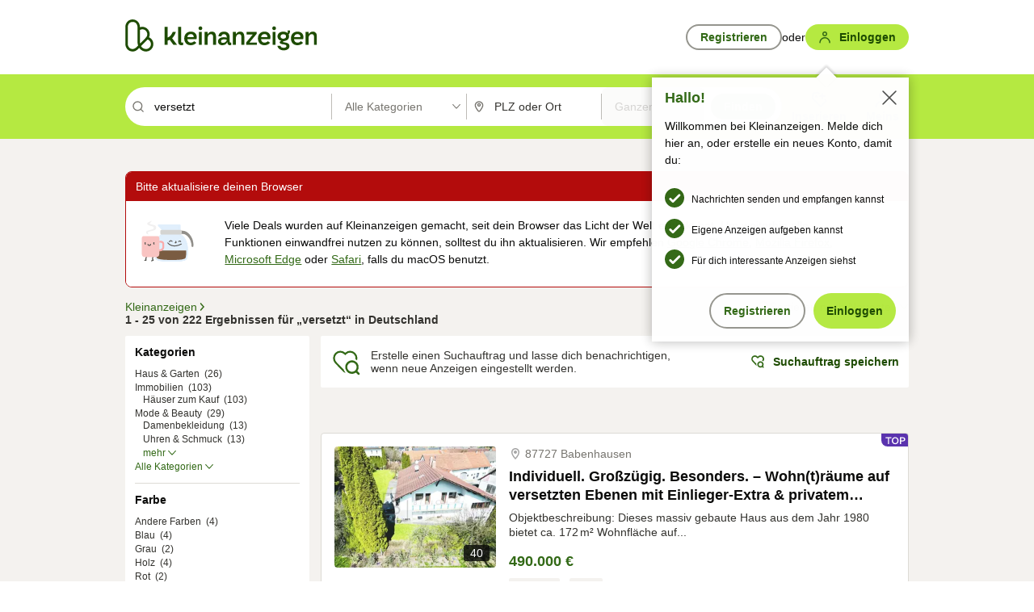

--- FILE ---
content_type: text/html;charset=UTF-8
request_url: https://www.kleinanzeigen.de/s-versetzt/k0?utm_source=ekde
body_size: 34718
content:



































































    
        
    
    


<!DOCTYPE html>
<html lang="de">
<head>
    <meta charset="UTF-8">
    <title>Versetzt kleinanzeigen.de</title>
    




<link rel="icon" href="/favicon.ico" sizes="32x32" />
<link rel="icon" href="/favicon.svg" type="image/svg+xml" />
<link rel="apple-touch-icon" href="/apple-touch-icon.png" />
<link rel="manifest" href="/manifest.webmanifest" />





    <meta name="viewport" content="width=device-width"/>

    <script type="text/javascript">window.pageType = 'ResultsSearch';</script>
    
    
        <script>
          if (typeof window.__REACT_DEVTOOLS_GLOBAL_HOOK__ === 'object') {
            __REACT_DEVTOOLS_GLOBAL_HOOK__.inject = function () {
            };
          }
        </script>
    

    




<script src="https://static.kameleoon.com/kameleoonSDK-4-latest.js"></script>


<script src="https://n1ux7flhug.kameleoon.io/engine.js" async fetchpriority="high"></script>

<script>
    (function () {
        'use strict';

        
        
        
        window.kameleoonQueue = window.kameleoonQueue || [];

        
        function getVisitorCodeFromCookie() {
            const match = document.cookie.match(/kameleoonVisitorCode=([^;]+)/);
            return match ? match[1] : null;
        }

        
        function setVisitorCodeCookie(visitorCode) {
            if (visitorCode) {
                document.cookie = 'kameleoonVisitorCode=' + visitorCode
                    + '; Path=/; SameSite=Lax; Max-Age=31536000';
            }
        }

        
        function initializeSDK4() {
            if (window.KameleoonSDK && window.KameleoonSDK.KameleoonClient) {
                try {
                    const siteCode = 'n1ux7flhug';

                    
                    const existingVisitorCode = getVisitorCodeFromCookie();

                    
                    const clientConfig = {siteCode: siteCode};
                    if (existingVisitorCode) {
                        clientConfig.visitorCode = existingVisitorCode;
                    }

                    window.kameleoonClient = new window.KameleoonSDK.KameleoonClient(clientConfig);

                    
                    const visitorCode = window.kameleoonClient.getVisitorCode(existingVisitorCode);

                    
                    window.__KAMELEOON_VISITOR_CODE__ = visitorCode;

                    
                    if (!existingVisitorCode && visitorCode) {
                        setVisitorCodeCookie(visitorCode);
                    }

                    
                    window.kameleoonClient
                    .initialize()
                    .then(function () {
                        
                        window.kameleoonSDKReady = true;

                        
                        

                        window.kameleoonClient.getVariation(
                            { visitorCode: visitorCode, featureKey: "whishlist-trigger" }
                        );
                        window.kameleoonClient.getVariations(
                            { visitorCode: visitorCode, onlyActive: true }
                        );
                        window.kameleoonClient.flush();

                        
                        handleKameleoonSDKConsent();
                    })
                    .catch(function (error) {
                        
                        const errorEvent = new CustomEvent("kameleoon:error", {
                            detail: {
                                error: error,
                                siteCode: siteCode
                            }
                        });
                        document.dispatchEvent(errorEvent);
                    });
                } catch (ignore) {
                    
                }
            }
        }

        
        initializeSDK4();

        
        if (!window.kameleoonClient && !window.KameleoonSDK) {
            const checkSDK4 = setInterval(function () {
                if (window.KameleoonSDK) {
                    clearInterval(checkSDK4);
                    initializeSDK4();
                }
            }, 100);

            
            setTimeout(function () {
                clearInterval(checkSDK4);
            }, 5000);
        }

        
        function handleKameleoonSDKConsent() {
            if (!window.kameleoonClient) {
                return;
            }

            
            const visitorCode = window.__KAMELEOON_VISITOR_CODE__;
            if (!visitorCode) {
                return;
            }

            
            try {
                window.kameleoonClient.setLegalConsent(visitorCode, false);
            } catch (ignore) {
            }

            
            if (!document._kameleoonSDKConsentListenerAttached) {
                document.addEventListener("consentInterpretationChanged", function (event) {
                    try {
                        if (!window.kameleoonClient) {
                            return;
                        }

                        const interpretationFlags = event.detail?.consentInterpretation;
                        if (!interpretationFlags) {
                            return;
                        }

                        const kameleoonAllowed = interpretationFlags.kameleoonAllowed;

                        
                        const storedVisitorCode = window.__KAMELEOON_VISITOR_CODE__;
                        if (storedVisitorCode) {
                            window.kameleoonClient.setLegalConsent(storedVisitorCode,
                                kameleoonAllowed);
                        }
                    } catch (ignore) {
                    }
                });
                document._kameleoonSDKConsentListenerAttached = true;
            }
        }
        

        
        window.kameleoonIframeURL = "https://www.kleinanzeigen.de/bffstatic/ka-kameleoon/ka-kameleoon-iframe.html";

        const f = document.createElement("a");
        window.kameleoonLightIframe = false;
        f.href = window.kameleoonIframeURL;
        window.kameleoonIframeOrigin = f.origin || (f.protocol + "//" + f.hostname);

        const isDifferentOrigin = location.href.indexOf(window.kameleoonIframeOrigin) !== 0;

        if (isDifferentOrigin) {
            window.kameleoonLightIframe = true;

            const g = function (event) {
                if (
                    window.kameleoonIframeOrigin === event.origin &&
                    event.data &&
                    typeof event.data === "string" &&
                    event.data.indexOf("Kameleoon") === 0
                ) {
                    window.removeEventListener("message", g);
                    window.kameleoonExternalIFrameLoaded = true;

                    if (window.Kameleoon) {
                        eval(event.data);
                        Kameleoon.Analyst.load();
                    } else {
                        window.kameleoonExternalIFrameLoadedData = event.data;
                    }
                }
            };

            if (window.addEventListener) {
                window.addEventListener("message", g, false);
            }

            const h = document.createElement("iframe");
            h.src = window.kameleoonIframeURL;
            h.id = "kameleoonExternalIframe";
            h.style = "float: left !important; opacity: 0.0 !important; width: 0px !important; height: 0px !important;";
            document.head.appendChild(h);

            
            setTimeout(function () {
                if (!window.kameleoonExternalIFrameLoaded) {
                    window.kameleoonExternalIFrameLoaded = true;
                }
            }, 3000);
        } else {
            
            window.kameleoonExternalIFrameLoaded = true;
        }

        
    })();
</script>


    
    <script type="text/javascript"
            src="https://static.kleinanzeigen.de/static/js/belen/tracking/adblock-detection/advertising.o6vsfdxitnq.js"></script>
    <script type="text/javascript"
            src="https://static.kleinanzeigen.de/static/js/belen/tracking/adblock-detection/ads.o6vsfdxitnq.js"></script>
    <script type="text/javascript"
            src="https://static.kleinanzeigen.de/static/js/belen/tracking/adblock-detection/prebid.o6vsfdxitnq.js"></script>
    <script type="text/javascript"
            src="https://static.kleinanzeigen.de/static/js/belen/tracking/adblock-detection/advertising-detection.o6vsfdxitnq.js"></script>

    

    

    
        <meta name="description" content="Kleinanzeigen: Versetzt - Jetzt finden oder inserieren! - kleinanzeigen.de"/>
    

    

    
    
        <meta name="format-detection" content="telephone=no">
    

    
        <meta property="al:ios:url" content="ebayk://s-versetzt/k0?utm_source=SmartBanner&utm_medium=web&utm_campaign=SmartBanner"/>
        <meta property="al:ios:app_store_id" content="382596778"/>
        <meta property="al:ios:app_name" content="Kleinanzeigen"/>
    

    
        <link rel="canonical" href="https://www.kleinanzeigen.de/s-versetzt/k0"/>
    

    
    
        <link rel="next" href="/s-seite:2/versetzt/k0"/>
    

    
        <link rel="alternate" href="ios-app://382596778/ebayk/s-versetzt/k0"/>
    
    
        <link rel="alternate" href="android-app://com.ebay.kleinanzeigen/ebayk/s-versetzt/k0"/>
    

    
        <meta name="_csrf" content="578c4ea2-2fd3-4961-a7ac-94cd90c8f95b"/>
        <meta name="_csrf_header" content="X-CSRF-TOKEN"/>
    

    
    
        
        
            <meta name="robots" content="index, follow"/>
        
    

    
    
<script>
    (function(w,d,t,r,u)
    {
        var f,n,i;
        w[u]=w[u]||[],f=function()
        {
            var o={ti:"97000112"};
            o.q=w[u],w[u]=new UET(o),w[u].push("pageLoad")
        },
            n=d.createElement(t),n.setAttribute("data-src",r),n.setAttribute("data-consent-interpretation-flag","microsoftAdvertisingAllowed"),n.async=1,n.onload=n.onreadystatechange=function()
        {
            var s=this.readyState;
            s&&s!=="loaded"&&s!=="complete"||(f(),n.onload=n.onreadystatechange=null)
        },
            i=d.getElementsByTagName(t)[0],i.parentNode.insertBefore(n,i)
    })
    (window,document,"script","//bat.bing.com/bat.js","uetq");
</script>


    
    <link rel="search" type="application/opensearchdescription+xml" title="Kleinanzeigen"
          href="https://static.kleinanzeigen.de/static/xml/opensearch.xml"/>

    
    <meta name="p:domain_verify" content="8866d17f454742906fd2881a9bc207a0"/>

    
    <meta property="fb:app_id" content="129026183788759"/>
    <meta property="fb:page_id" content="118074381563675"/>
    <meta property="og:site_name" content="Kleinanzeigen"/>
    <meta property="og:country-name" content="Germany"/>

    
        
        
            
                
                
                    <meta property="og:image"
                          content="https://static.kleinanzeigen.de/static/img/common/logo/logo-kleinanzeigen-og-vertical.png"/>
                
            
        
    

    
        
        
            <meta property="og:type" content="website"/>
        
    

    
        
        
            <meta property="og:description" content="Kleinanzeigen: Versetzt - Jetzt finden oder inserieren! - kleinanzeigen.de"/>
        
    

    
        
            <meta property="og:title" content="eBay Kleinanzeigen ist jetzt Kleinanzeigen | Kleinanzeigen"/>
        
        
    

    
        <meta property="og:url" content="https://www.kleinanzeigen.de/s-suchen.html"/>
    
    
    
    
    

    
    <meta name="msvalidate.01" content="FB821594C9F8B6D5BA9D0847E8838D8A"/>

    
    <meta name="google-site-verification" content="mKHxIfCqo8NfW85vQla0XDNT2FPIEt85-o_DsUrrMpA"/>
    <meta name="google-adsense-account" content="sites-4137444386846037">

    
    <meta name="facebook-domain-verification" content="9bi0liwrnhj2yqnr230z9any02w2fk"/>

    <link rel="stylesheet" type="text/css" href="https://static.kleinanzeigen.de/static/css/all.5bg0ql5m0y83.css"/>

    <link rel="stylesheet" type="text/css" href="https://www.kleinanzeigen.de/liberty/liberty-js-cp/liberty.css"/>

    
    <script type="text/javascript"
            src="https://static.kleinanzeigen.de/static/js/belen/tracking/GoogleAnalyticsQueueInitializer.1jos5abfv3uzf.js">
      alert('!')
    </script>

    
    <script type="text/javascript" data-src="https://www.google-analytics.com/analytics.js"
            data-consent-interpretation-flag="googleAnalyticsAllowed" async="async"></script>

    
    <script type="module" src="https://www.kleinanzeigen.de/gdpr/gdpr-consent-management-platform/es/tcfApiStub.min.js"></script>

    
<script>
    window.dataLayer = window.dataLayer || [];
</script>
<script>(function(w,d,s,l,i){w[l]=w[l]||[];w[l].push({'gtm.start': new Date().getTime(),event:'gtm.js'});var f=d.getElementsByTagName(s)[0], j=d.createElement(s),dl=l!='dataLayer'?'&l='+l:'';j.async=true;j.src= 'https://server.sgtm-legacy.kleinanzeigen.de/gtm.js?id='+i+dl;f.parentNode.insertBefore(j,f); })(window,document,'script','dataLayer','GTM-WHRTL83');</script>


    
    <script>
        (rtbhEvents = window.rtbhEvents || []).push(
            {
                eventType: 'custom',
                name: 'commercial',
                value: 'false' // true if user is commercial user
            }, {
                eventType: 'uid',
                id: 'unknown' }); // anonymized user id or unknown
    </script>
    

    
    <script type="text/plain" data-consent-interpretation-flag="facebookAllowed">
        !function(f,b,e,v,n,t,s)
        {if(f.fbq)return;n=f.fbq=function(){n.callMethod?
            n.callMethod.apply(n,arguments):n.queue.push(arguments)};
            if(!f._fbq)f._fbq=n;n.push=n;n.loaded=!0;n.version='2.0';
            n.queue=[];t=b.createElement(e);t.async=!0;
            t.src=v;s=b.getElementsByTagName(e)[0];
            s.parentNode.insertBefore(t,s)}(window,document,'script',
            'https://connect.facebook.net/en_US/fbevents.js');
        fbq('init', '1418401095075716');
        fbq('track', 'PageView');
    </script>
    

    <script type="application/ld+json">
        {
            "@context": "https://schema.org",
            "@type": "WebSite",
            "name": "Kleinanzeigen",
            "url": "https://www.kleinanzeigen.de"
        }
    </script>

    
    <script type="text/plain" data-consent-interpretation-flag="googleAnalyticsAllowed">
        (function(h,o,t,j,a,r){
            h.hj=h.hj||function(){(h.hj.q=h.hj.q||[]).push(arguments)};
            h._hjSettings={hjid:3779685,hjsv:6};
            a=o.getElementsByTagName('head')[0];
            r=o.createElement('script');r.async=1;
            r.src=t+h._hjSettings.hjid+j+h._hjSettings.hjsv;
            a.appendChild(r);
        })(window,document,'https://static.hotjar.com/c/hotjar-','.js?sv=');
    </script>

    













<script type="text/javascript">
    window.BelenConf = {
        jsBaseUrl: 'https://static.kleinanzeigen.de/static/js',
        isBrowse: 'false',
        isProd: true,
        initTime: new Date().getTime(),
        universalAnalyticsOpts: {
          account: "UA-24356365-9",
          domain: "kleinanzeigen.de",
          userId: "",
          dimensions: {"page_type":"ResultsSearch","l1_category_id":"0","l2_category_id":"","l1_location_id":"","l2_location_id":"","l3_location_id":"","l4_location_id":"","selected_category_id":"0","selected_category_name":"Alle Kategorien","selected_location_id":"","selected_location_name":"","dimension15":"de_DE","dimension25":"0006_C|0064_B|0071_A|0058_B|0072_A|0067_A","dimension28":"Lib_B;","search_keyword":"versetzt","onsite_search_results_page_number":"1","onsite_search_page_size":"25","onsite_search_total_results":"222","onsite_search_distance":"0.0","onsite_search_results_sort_type":"AGE_LOW_HIGH","click_source_domain":"ekde","click_campaign_parameters":"utm_source=ekde","l1_category_name":"Alle Kategorien","l2_category_name":"","l1_location_name":"","l2_location_name":"","l3_location_name":"","l4_location_name":"","attribute_count":"0","search_type":"Standard","search_attributes":"","adv_tg":"Lib_B","s_dc":"null"},
          extraDimensions: {dimension73: window.noBlocker === true ? '0' : '1'},
          sendPageView: true,
        },
      tnsPhoneVerificationBundleUrl: 'https://www.kleinanzeigen.de/bffstatic/tns-phone-verification-web/tns-phone-verification-web-bundle.js',
      labs: {"activeExperiments":{"liberty-experiment-style":"A","SPEX-1529_adnami-script":"B","DESKTOP-promo-switch":"A","BLN-28130_re_top_ad":"A","ka-follower-network":"B","EBAYKAD-3536_floor_ai":"C","28379_virtual_staging_web":"A","KLUE-901-SRP-Extraction":"A","PRPL-252_ces_postad":"A","PRO-use-new-perf-data-src":"B","BIPHONE-9700_buy_now":"B","KLUE-1027-Autocomplete":"B","SPEX-1697_catto-t-group":"C","ORNG-381-pro-seller-badge":"B","FLPRO-898_kundenansprache":"B"}}
    };

</script>


    
        







<script type="text/javascript">
window.LibertyConf = {
    isLibertyModelAvailable: true,
    
        reportingEnabled: false,
        experimentalEnabled: false,
        marketCode: 'ebayk',
        activeLabsExperiments: {"liberty-experiment-style":"A","SPEX-1529_adnami-script":"B","DESKTOP-promo-switch":"A","BLN-28130_re_top_ad":"A","ka-follower-network":"B","EBAYKAD-3536_floor_ai":"C","28379_virtual_staging_web":"A","KLUE-901-SRP-Extraction":"A","PRPL-252_ces_postad":"A","PRO-use-new-perf-data-src":"B","BIPHONE-9700_buy_now":"B","KLUE-1027-Autocomplete":"B","SPEX-1697_catto-t-group":"C","ORNG-381-pro-seller-badge":"B","FLPRO-898_kundenansprache":"B"},
        hashedUserEmailByAlgorithm: {
          md5: "",
          sha256: "",
        },
        
            
                srpPageNumber: 1,
            
            
        
        hashedUserId: null,
        kaCategoryIdL1: null,
        kaCategoryIdL2: null,
        luckyNumber: 426152998,
    
};

</script>


        
<script
    type="text/plain"
    data-consent-interpretation-flag="liveRampAllowed"
>
    //'envelopeMoudleReady'event-Handler ensures the library is ready to receive the config
    window.addEventListener("envelopeModuleReady", function () {
      if (
        !window.LibertyConf?.hashedUserEmailByAlgorithm?.md5 ||
        !window.LibertyConf?.hashedUserEmailByAlgorithm.sha256
      ) {
        return;
      }

      atsenvelopemodule.setAdditionalData({
        type: "emailHashes",
        id: [
          window.LibertyConf.hashedUserEmailByAlgorithm.md5,
          window.LibertyConf.hashedUserEmailByAlgorithm.sha256,
        ],
      });
    });
</script>
<script
    type="text/javascript"
    data-src="https://ats-wrapper.privacymanager.io/ats-modules/edd2ad8f-34e0-4ee5-bff7-d8043242650a/ats.js"
    data-consent-interpretation-flag="liveRampAllowed"
    async="async"
></script>

        <!-- required by liberty -->
<script>
    window.pbjs = window.pbjs || {};
    window.pbjs.que = window.pbjs.que || [];
</script>
<script type="text/javascript" src="https://www.kleinanzeigen.de/liberty/liberty-js-cp/prebid/prebid.js" async></script>

        


<script>
    window.googletag = window.googletag || {};
    window.googletag.cmd = window.googletag.cmd || [];
</script>
<script type="text/javascript" data-src="https://securepubads.g.doubleclick.net/tag/js/gpt.js" data-consent-interpretation-flag="googleAdvertisingFeaturesAllowed" async></script>

        
<script>
    function queue() {
        window._googCsa.q = window._googCsa.q || [];
        window._googCsa.q.push(arguments);
    }
    window._googCsa = window._googCsa || queue;
    window._googCsa.t = 1 * new Date();
</script>
<script type="text/javascript" data-src="https://www.google.com/adsense/search/ads.js" data-consent-interpretation-flag="googleAdvertisingFeaturesAllowed" async></script>



        
<script>
    window.Criteo = window.Criteo || {};
    window.Criteo.events = window.Criteo.events || [];
    // criteo script is loaded after tcfApiBanner is loaded
</script>
<script type="text/javascript" data-src="https://static.criteo.net/js/ld/publishertag.js" data-consent-interpretation-flag="criteoAllowed" async></script>



        <script type="text/javascript" async data-src="https://cdn.confiant-integrations.net/UnRkNzNyelV4bG5Pb3NNQnBnS25uTlJJelZnPQ/gpt_and_prebid/config.js" data-consent-interpretation-flag="confiantAllowed"></script>


        

<script type="text/javascript" data-src="https://c.amazon-adsystem.com/aax2/apstag.js" data-consent-interpretation-flag="amazonAdvertisingAllowed" async></script>

        <script type="text/javascript" src="https://www.kleinanzeigen.de/liberty/liberty-js-cp/liberty.min.js" async></script>

    

    
        

            <script type="text/javascript" src="https://static.kleinanzeigen.de/static/js/top.1f0udlmm7yntv.js"></script>

            <script type="text/javascript">
              window.belenScripts = [];
              
              
              
              window.belenScripts.push("https://static.kleinanzeigen.de/static/js/base.iknchxfyvbxg.js");
              
              
              
              window.belenScripts.push("https://static.kleinanzeigen.de/static/js/search-all.18rw4wq2k3t6h.js");
              
            </script>
        
        
    
    


    <script type="text/javascript">
      var externalScripts = [];

      function handleDomReady() {
        $(document).ready(function () {

          var enabledAdblocker = window.noBlocker !== true;
          if (enabledAdblocker) {
            // We disable all sticky ad slots due to the AAX Acceptable Ads policy for activated adblockers.
            Belen.Advertiser.Sticky.removeStickiness();
          }

          
          // NOTE: LibertyWrapper.init needs to be executed before jsFunctionInitController so that the
          // global defined LibertyWrapper.libertyInstance is present.

          LibertyWrapper.waitForGdprAndInit({"uuid":"fd3ad079-a357-45b6-9279-1573d4cc9894","dynamicConditionExpression":"%gdpr_google_advertising_features_allowed% == false || %gdpr_the_adex_allowed% == false || %gdpr_criteo_allowed% == false || %gdpr_facebook_allowed% == false || %gdpr_amazon_advertising_allowed% == false || %microsoft_advertising_allowed% == false","platform":"DESKTOP","pageType":"SRPS","pageLevelSettings":[{"type":"first_party_pla","settings":{}},{"type":"adsense_web","settings":{"hl":"de","gl":"de","linkTarget":"_blank","query":"%QUERY%","siteLinks":true,"channel":"%AFS_CHANNEL%","pubId":"ebay-kleinanzeigen-de","numRepeated":0,"clickableBackgrounds":true,"adsafe":"high","sellerRatings":true}},{"type":"display_web","settings":{"pageUrl":"%CURRENT_URL%","dfpTargets":"%DFP_TARGETS%","userIdHash":"%USER_ID_HASH%","refreshInterval":20000}},{"type":"display_web_aax","settings":{}}],"slots":[{"advertisers":[{"type":"first_party_pla","adSettingId":"245d7e04-2185-4a4e-be5e-e94778596bf9","adSettingName":"platinum_desktop_srps_with_uas","settings":{"contextTargets":"%DFP_TARGETS%","luckyNumber":"%LUCKY_NUMBER%","queryString":"%QUERY%","templateId":"srp-with-clickout","uasEnabled":true}},{"type":"first_party_pla","adSettingId":"245d7e04-2185-4a4e-be5e-e94778596bf9","adSettingName":"platinum_desktop_srps_with_uas","settings":{"contextTargets":"%DFP_TARGETS%","luckyNumber":"%LUCKY_NUMBER%","queryString":"%QUERY%","templateId":"srp-with-clickout","uasEnabled":true}}],"adblockAdvertisers":[{"type":"first_party_pla","adSettingId":"245d7e04-2185-4a4e-be5e-e94778596bf9","adSettingName":"platinum_desktop_srps_with_uas","settings":{"contextTargets":"%DFP_TARGETS%","luckyNumber":"%LUCKY_NUMBER%","queryString":"%QUERY%","templateId":"srp-with-clickout","uasEnabled":true}},{"type":"display_web_aax","adSettingId":"0818a534-1ab2-4e67-bee4-e1d3701351ad","adSettingName":"Blockthrough_display_desktop_feed_adblock","settings":{"sizes":["fluid",[1,1],[728,130],[728,250],[300,250],[728,90]],"dfpTargets":"%DFP_TARGETS%","code":"/7233/eBay_Kleinanzeigen_X/feed"}}],"positionId":"3","positionName":"srps-result-list-3","containerId":"liberty-3-srps-result-list-3","trackingCode":"10203"},{"advertisers":[{"type":"adsense_web","adSettingId":"be927352-9ce7-46a7-aea1-11ad908bb78c","adSettingName":"afs-native_desktop_srps_inline_GDPR_NoConsent","settings":{"number":1,"styleId":"1634102799","width":"726px"}},{"type":"first_party_pla","adSettingId":"245d7e04-2185-4a4e-be5e-e94778596bf9","adSettingName":"platinum_desktop_srps_with_uas","settings":{"contextTargets":"%DFP_TARGETS%","luckyNumber":"%LUCKY_NUMBER%","queryString":"%QUERY%","templateId":"srp-with-clickout","uasEnabled":true}}],"adblockAdvertisers":[{"type":"first_party_pla","adSettingId":"245d7e04-2185-4a4e-be5e-e94778596bf9","adSettingName":"platinum_desktop_srps_with_uas","settings":{"contextTargets":"%DFP_TARGETS%","luckyNumber":"%LUCKY_NUMBER%","queryString":"%QUERY%","templateId":"srp-with-clickout","uasEnabled":true}},{"type":"display_web_aax","adSettingId":"0818a534-1ab2-4e67-bee4-e1d3701351ad","adSettingName":"Blockthrough_display_desktop_feed_adblock","settings":{"sizes":["fluid",[1,1],[728,130],[728,250],[300,250],[728,90]],"dfpTargets":"%DFP_TARGETS%","code":"/7233/eBay_Kleinanzeigen_X/feed"}}],"positionId":"8","positionName":"srps-result-list-8","containerId":"liberty-8-srps-result-list-8","trackingCode":"10208"},{"advertisers":[{"type":"adsense_web","adSettingId":"be927352-9ce7-46a7-aea1-11ad908bb78c","adSettingName":"afs-native_desktop_srps_inline_GDPR_NoConsent","settings":{"number":1,"styleId":"1634102799","width":"726px"}},{"type":"first_party_pla","adSettingId":"245d7e04-2185-4a4e-be5e-e94778596bf9","adSettingName":"platinum_desktop_srps_with_uas","settings":{"contextTargets":"%DFP_TARGETS%","luckyNumber":"%LUCKY_NUMBER%","queryString":"%QUERY%","templateId":"srp-with-clickout","uasEnabled":true}}],"adblockAdvertisers":[{"type":"first_party_pla","adSettingId":"245d7e04-2185-4a4e-be5e-e94778596bf9","adSettingName":"platinum_desktop_srps_with_uas","settings":{"contextTargets":"%DFP_TARGETS%","luckyNumber":"%LUCKY_NUMBER%","queryString":"%QUERY%","templateId":"srp-with-clickout","uasEnabled":true}},{"type":"display_web_aax","adSettingId":"0818a534-1ab2-4e67-bee4-e1d3701351ad","adSettingName":"Blockthrough_display_desktop_feed_adblock","settings":{"sizes":["fluid",[1,1],[728,130],[728,250],[300,250],[728,90]],"dfpTargets":"%DFP_TARGETS%","code":"/7233/eBay_Kleinanzeigen_X/feed"}}],"positionId":"13","positionName":"srps-result-list-13","containerId":"liberty-13-srps-result-list-13","trackingCode":"10213"},{"advertisers":[{"type":"adsense_web","adSettingId":"be927352-9ce7-46a7-aea1-11ad908bb78c","adSettingName":"afs-native_desktop_srps_inline_GDPR_NoConsent","settings":{"number":1,"styleId":"1634102799","width":"726px"}},{"type":"first_party_pla","adSettingId":"245d7e04-2185-4a4e-be5e-e94778596bf9","adSettingName":"platinum_desktop_srps_with_uas","settings":{"contextTargets":"%DFP_TARGETS%","luckyNumber":"%LUCKY_NUMBER%","queryString":"%QUERY%","templateId":"srp-with-clickout","uasEnabled":true}}],"adblockAdvertisers":[{"type":"first_party_pla","adSettingId":"245d7e04-2185-4a4e-be5e-e94778596bf9","adSettingName":"platinum_desktop_srps_with_uas","settings":{"contextTargets":"%DFP_TARGETS%","luckyNumber":"%LUCKY_NUMBER%","queryString":"%QUERY%","templateId":"srp-with-clickout","uasEnabled":true}},{"type":"display_web_aax","adSettingId":"0818a534-1ab2-4e67-bee4-e1d3701351ad","adSettingName":"Blockthrough_display_desktop_feed_adblock","settings":{"sizes":["fluid",[1,1],[728,130],[728,250],[300,250],[728,90]],"dfpTargets":"%DFP_TARGETS%","code":"/7233/eBay_Kleinanzeigen_X/feed"}}],"positionId":"18","positionName":"srps-result-list-18","containerId":"liberty-18-srps-result-list-18","trackingCode":"10218"},{"advertisers":[{"type":"adsense_web","adSettingId":"be927352-9ce7-46a7-aea1-11ad908bb78c","adSettingName":"afs-native_desktop_srps_inline_GDPR_NoConsent","settings":{"number":1,"styleId":"1634102799","width":"726px"}},{"type":"first_party_pla","adSettingId":"245d7e04-2185-4a4e-be5e-e94778596bf9","adSettingName":"platinum_desktop_srps_with_uas","settings":{"contextTargets":"%DFP_TARGETS%","luckyNumber":"%LUCKY_NUMBER%","queryString":"%QUERY%","templateId":"srp-with-clickout","uasEnabled":true}}],"adblockAdvertisers":[{"type":"first_party_pla","adSettingId":"245d7e04-2185-4a4e-be5e-e94778596bf9","adSettingName":"platinum_desktop_srps_with_uas","settings":{"contextTargets":"%DFP_TARGETS%","luckyNumber":"%LUCKY_NUMBER%","queryString":"%QUERY%","templateId":"srp-with-clickout","uasEnabled":true}},{"type":"display_web_aax","adSettingId":"0818a534-1ab2-4e67-bee4-e1d3701351ad","adSettingName":"Blockthrough_display_desktop_feed_adblock","settings":{"sizes":["fluid",[1,1],[728,130],[728,250],[300,250],[728,90]],"dfpTargets":"%DFP_TARGETS%","code":"/7233/eBay_Kleinanzeigen_X/feed"}}],"positionId":"23","positionName":"srps-result-list-23","containerId":"liberty-23-srps-result-list-23","trackingCode":"10223"},{"advertisers":[{"type":"adsense_web","adSettingId":"d2a81ab5-8afc-4d51-828b-1d6fc247f5d6","adSettingName":"afs-native_desktop_srps_top_ImageOnTop_GDPR_NoConsent","settings":{"detailedAttribution":true,"longerHeadlines":true,"number":1,"styleId":"4124369561","width":"726px"}},{"type":"first_party_pla","adSettingId":"245d7e04-2185-4a4e-be5e-e94778596bf9","adSettingName":"platinum_desktop_srps_with_uas","settings":{"contextTargets":"%DFP_TARGETS%","luckyNumber":"%LUCKY_NUMBER%","queryString":"%QUERY%","templateId":"srp-with-clickout","uasEnabled":true}}],"adblockAdvertisers":[{"type":"display_web_aax","adSettingId":"0818a534-1ab2-4e67-bee4-e1d3701351ad","adSettingName":"Blockthrough_display_desktop_feed_adblock","settings":{"sizes":["fluid",[1,1],[728,130],[728,250],[300,250],[728,90]],"dfpTargets":"%DFP_TARGETS%","code":"/7233/eBay_Kleinanzeigen_X/feed"}}],"positionId":"50","positionName":"srps-top-banner","containerId":"liberty-50-srps-top-banner","trackingCode":"10250"},{"advertisers":[{"type":"adsense_web","adSettingId":"be927352-9ce7-46a7-aea1-11ad908bb78c","adSettingName":"afs-native_desktop_srps_inline_GDPR_NoConsent","settings":{"number":1,"styleId":"1634102799","width":"726px"}},{"type":"first_party_pla","adSettingId":"245d7e04-2185-4a4e-be5e-e94778596bf9","adSettingName":"platinum_desktop_srps_with_uas","settings":{"contextTargets":"%DFP_TARGETS%","luckyNumber":"%LUCKY_NUMBER%","queryString":"%QUERY%","templateId":"srp-with-clickout","uasEnabled":true}}],"adblockAdvertisers":[{"type":"display_web_aax","adSettingId":"0818a534-1ab2-4e67-bee4-e1d3701351ad","adSettingName":"Blockthrough_display_desktop_feed_adblock","settings":{"sizes":["fluid",[1,1],[728,130],[728,250],[300,250],[728,90]],"dfpTargets":"%DFP_TARGETS%","code":"/7233/eBay_Kleinanzeigen_X/feed"}}],"positionId":"51","positionName":"srps-top","containerId":"liberty-51-srps-top","trackingCode":"10251"},{"advertisers":[{"type":"first_party_pla","adSettingId":"fa5f9798-1121-4faa-8f2d-3ac7fa3b95a3","adSettingName":"platinum_desktop_skyscraper_with_uas","settings":{"contextTargets":"%DFP_TARGETS%","luckyNumber":"%LUCKY_NUMBER%","queryString":"%QUERY%","templateId":"desktop-pla-ad-skyscraper","uasEnabled":true}},{"type":"display_web","adSettingId":"891dacc3-54ab-4ab0-8102-08230bc3aeb5","adSettingName":"display_desktop_atf_right_skyscraper_w/oBidders","settings":{"code":"/7233/eBay_Kleinanzeigen_X/ATF/right","refreshIntervalEnabled":true,"sizes":[[300,600],[160,600],[120,600]]}}],"adblockAdvertisers":[{"type":"display_web_aax","adSettingId":"d538b66b-6fab-461a-9d0a-c1bcc987f32e","adSettingName":"Blockthrough_display_desktop_atf_sky-right_sky-or-mrec_adblock","settings":{"dfpTargets":"%DFP_TARGETS%","code":"/7233/eBay_Kleinanzeigen_X/ATF/right","sizes":["fluid",[300,250],[120,600],[160,600],[200,600],[300,600]]}}],"positionId":"53","positionName":"srps-sky-atf-right","containerId":"liberty-53-srps-sky-atf-right","trackingCode":"10253"},{"advertisers":[{"type":"adsense_web","adSettingId":"6834384c-b4cd-450e-9be4-2125e13ca1a6","adSettingName":"afs-native_desktop_srps_billboard_GDPR_NoConsent","settings":{"number":3,"styleId":"1634102799","width":"920px"}},{"type":"first_party_pla","adSettingId":"bceedc3b-76f7-41c8-8a15-010224b4f2a2","adSettingName":"platinum_desktop_leaderboard_with_uas","settings":{"contextTargets":"%DFP_TARGETS%","luckyNumber":"%LUCKY_NUMBER%","queryString":"%QUERY%","templateId":"desktop-pla-ad-leaderboard","uasEnabled":true}}],"adblockAdvertisers":[{"type":"display_web_aax","adSettingId":"ba667de5-b160-4f0f-99e8-3b83a452dfa7","adSettingName":"Blockthrough_display_desktop_btf_bottom_adblock","settings":{"code":"/7233/eBay_Kleinanzeigen_X/BTF/bottom","sizes":[[970,250],[800,250],[970,90],[728,90]],"dfpTargets":"%DFP_TARGETS%"}}],"positionId":"55","positionName":"srps-btf-billboard","containerId":"liberty-55-srps-btf-billboard","trackingCode":"10255"},{"advertisers":[{"type":"first_party_pla","adSettingId":"fa5f9798-1121-4faa-8f2d-3ac7fa3b95a3","adSettingName":"platinum_desktop_skyscraper_with_uas","settings":{"contextTargets":"%DFP_TARGETS%","luckyNumber":"%LUCKY_NUMBER%","queryString":"%QUERY%","templateId":"desktop-pla-ad-skyscraper","uasEnabled":true}},{"type":"display_web","adSettingId":"871e1873-5cbc-4f42-9111-8ebd39fe2a3d","adSettingName":"display_desktop_atf_left_skyscraper_w/oBidders","settings":{"code":"/7233/eBay_Kleinanzeigen_X/ATF/left","refreshIntervalEnabled":true,"sizes":[[300,600],[160,600],[120,600]]}}],"adblockAdvertisers":[{"type":"display_web_aax","adSettingId":"52218f50-b355-449e-bafb-a823df21c47d","adSettingName":"Blockthrough_display_desktop_atf_sky-left_sky-or-mrec_adblock","settings":{"code":"/7233/eBay_Kleinanzeigen_X/ATF/left","dfpTargets":"%DFP_TARGETS%","sizes":["fluid",[300,250],[120,600],[160,600],[220,600],[300,600]]}}],"positionId":"56","positionName":"srps-sky-atf-left","containerId":"liberty-56-srps-sky-atf-left","trackingCode":"10256"},{"advertisers":[{"type":"display_web","adSettingId":"d4bfd928-4e80-4e12-9223-9a6253e2ff3a","adSettingName":"display_desktop_btf_left_below_w/oBidders","settings":{"code":"/7233/eBay_Kleinanzeigen_X/BTF/left","refreshIntervalEnabled":true,"sizes":[[300,600],[160,600],[120,600]]}}],"adblockAdvertisers":[{"type":"display_web_aax","adSettingId":"2bc0081e-b3ac-4911-a4b9-16bce30babb7","adSettingName":"Blockthrough_display_desktop_btf_sky-left_sky-or-mrec_adblock","settings":{"code":"/7233/eBay_Kleinanzeigen_X/BTF/left","dfpTargets":"%DFP_TARGETS%","sizes":["fluid",[300,250],[120,600],[160,600],[200,600],[300,600]]}}],"positionId":"57","positionName":"srps-sky-btf-left-below","containerId":"liberty-57-srps-sky-btf-left-below","trackingCode":"10257"},{"advertisers":[{"type":"display_web","adSettingId":"b6c02fb1-e387-4172-97e3-4a6d48e256ec","adSettingName":"display_desktop_btf_right_below_w/oBidders","settings":{"code":"/7233/eBay_Kleinanzeigen_X/BTF/right","refreshIntervalEnabled":true,"sizes":[[300,600],[160,600],[120,600]]}}],"adblockAdvertisers":[{"type":"display_web_aax","adSettingId":"f99e4b02-9e68-49da-8536-c8395c38962d","adSettingName":"Blockthrough_display_desktop_btf_sky-right_sky-or-mrec_adblock","settings":{"code":"/7233/eBay_Kleinanzeigen_X/BTF/right","sizes":[[300,600],[160,600],[120,600]],"dfpTargets":"%DFP_TARGETS%"}}],"positionId":"58","positionName":"srps-sky-btf-right-below","containerId":"liberty-58-srps-sky-btf-right-below","trackingCode":"10258"},{"advertisers":[{"type":"adsense_web","adSettingId":"edbe78b9-8f4b-4bec-9b71-e0f978e72939","adSettingName":"afs-native_desktop_srps_middle_st_GDPR_NoConsent","settings":{"number":1,"styleId":"1634102799","width":"726px"}},{"type":"display_web","adSettingId":"61202a59-78bb-487d-a9e5-1ab0889dc0e3","adSettingName":"display_desktop_feed_w/oBidders","settings":{"code":"/7233/eBay_Kleinanzeigen_X/feed","refreshIntervalEnabled":true,"sizes":["fluid",[1,1],[728,130],[728,250],[300,250],[728,90]]}}],"adblockAdvertisers":[{"type":"display_web_aax","adSettingId":"0818a534-1ab2-4e67-bee4-e1d3701351ad","adSettingName":"Blockthrough_display_desktop_feed_adblock","settings":{"sizes":["fluid",[1,1],[728,130],[728,250],[300,250],[728,90]],"dfpTargets":"%DFP_TARGETS%","code":"/7233/eBay_Kleinanzeigen_X/feed"}}],"positionId":"91","positionName":"srps-middle","containerId":"liberty-91-srps-middle","trackingCode":"10291"}],"queries":["iphone","kueche","wohnung"],"trackingDimensions":{},"decisionEngineContext":{},"attributionCode":"desktop_b_srps_0","attributionCodeSource":"desktop_b_srps_0","groupName":"b","groupNameSource":"b","iab2CategoryIds":["1010","1000"],"experiments":[{"name":"liberty-prebid-update","variant":"DEFAULT","revenueId":"10","trackingTag":"desktop_10_default"}]}, {"%ENCODED_BIDDER_CUSTOM_PARAMS%":{"pt":"ResultsSearch","ct":"0","page":"Search","cat":"195","tcat":"208","city":"","plz":"","kw":"","lsc":[],"lsk":[],"region":"None","hn":"kleinanzeigen.de","hu":"","li":"0","user_logged_in":"false","polaris":"off","g_lsk":[],"ptg":"liberty-experiment-style-a%2CSPEX-1529_adnami-script-b%2CDESKTOP-promo-switch-a%2CBLN-28130_re_top_ad-a%2Cka-follower-network-b%2CEBAYKAD-3536_floor_ai-c%2C28379_virtual_staging_web-a%2CKLUE-901-SRP-Extraction-a%2CPRPL-252_ces_postad-a%2CPRO-use-new-perf-data-src-b%2CBIPHONE-9700_buy_now-b%2CKLUE-1027-Autocomplete-b%2CSPEX-1697_catto-t-group-c%2CORNG-381-pro-seller-badge-b%2CFLPRO-898_kundenansprache-b","labstest":"desktop_1_c%2Cdesktop_2_a%2Cdesktop_3_unrecognized","Verkaeufer":"","Angebotstyp":"","g_pn":"1","yo_web":"desktop_b_srps_0%2Cdesktop_b","yo_web_source":"desktop_b_srps_0%2Cdesktop_b"},"%USER_ID_HASH%":"","%DFP_TARGETS%":{"pt":"ResultsSearch","ct":"0","page":"Search","cat":"195","tcat":"208","city":"","plz":"","kw":"","lsc":[],"lsk":[],"region":"None","hn":"kleinanzeigen.de","hu":"","li":"0","user_logged_in":"false","polaris":"off","g_lsk":[],"ptg":"liberty-experiment-style-a,SPEX-1529_adnami-script-b,DESKTOP-promo-switch-a,BLN-28130_re_top_ad-a,ka-follower-network-b,EBAYKAD-3536_floor_ai-c,28379_virtual_staging_web-a,KLUE-901-SRP-Extraction-a,PRPL-252_ces_postad-a,PRO-use-new-perf-data-src-b,BIPHONE-9700_buy_now-b,KLUE-1027-Autocomplete-b,SPEX-1697_catto-t-group-c,ORNG-381-pro-seller-badge-b,FLPRO-898_kundenansprache-b","labstest":"desktop_1_c,desktop_2_a,desktop_3_unrecognized","Verkaeufer":"","Angebotstyp":"","g_pn":"1","yo_web":"desktop_b_srps_0,desktop_b","yo_web_source":"desktop_b_srps_0,desktop_b"},"%LUCKY_NUMBER%":426152998,"%AFS_CHANNEL%":"desktop_b_srps_0+desktop_1_c+desktop_2_a+desktop_3_unrecognized","%BIDDER_CUSTOM_PARAMS%":{"pt":"ResultsSearch","ct":"0","page":"Search","cat":"195","tcat":"208","city":"","plz":"","kw":"","lsc":[],"lsk":[],"region":"None","hn":"kleinanzeigen.de","hu":"","li":"0","user_logged_in":"false","polaris":"off","g_lsk":[],"ptg":"liberty-experiment-style-a,SPEX-1529_adnami-script-b,DESKTOP-promo-switch-a,BLN-28130_re_top_ad-a,ka-follower-network-b,EBAYKAD-3536_floor_ai-c,28379_virtual_staging_web-a,KLUE-901-SRP-Extraction-a,PRPL-252_ces_postad-a,PRO-use-new-perf-data-src-b,BIPHONE-9700_buy_now-b,KLUE-1027-Autocomplete-b,SPEX-1697_catto-t-group-c,ORNG-381-pro-seller-badge-b,FLPRO-898_kundenansprache-b","labstest":"desktop_1_c,desktop_2_a,desktop_3_unrecognized","Verkaeufer":"","Angebotstyp":"","g_pn":"1","yo_web":"desktop_b_srps_0,desktop_b","yo_web_source":"desktop_b_srps_0,desktop_b"},"%QUERY%":"versetzt"}, 2000);
          

          // Tracking
          
          Belen.Tracking.initTrackingData({});

          

          
          
          
          Belen.TrackingDispatcher.cleanLastEvent();
          
          

          Belen.TrackingDispatcher.init();
          

          // init common view
          Belen.Common.CommonView.init();

          // init page view
          
          try {
            window.eventCategory = "ResultsSearch";
    window.BelenConf.isBrowse = false
    Belen.Search.ResultListView.init({
    

    categoryName: '',
    userId: '',
    criteoItems: [3256420045,3291511913,3269034450],
    rtbHouseItems: [3256420045,3291511913,3269034450,3165661583,2707832710],
    browseCategoryAjaxUrl:'/s-kategorien.json',
    dominantCategoryId:'',
    savedSearchDeleteUrl: '/m-suche-loeschen.json',
    savedSearchCreateUrl: '/m-suche-abonnieren.json',
    savedSearchLoginUrl: 'https://www.kleinanzeigen.de/m-einloggen.html?targetUrl=%2Fm-suche-abonnieren-neu.html%3Fcsrf%3D578c4ea2-2fd3-4961-a7ac-94cd90c8f95b',
    isUserLoggedIn: false,
    isBrowse: false,
    isZSRP: false,
    categoryId: "",
    parentCategoryId: "",
    bizUserType: '',
    shouldShowCesModal: false,
    isSavedSearch: false,
    googleAnalyticsAccount: "UA-24356365-9",
    currentUrl: "%2Fs-versetzt%2Fk0?utm_source%3Dekde"
    });

    

    function orUndefined(value) {
        return value === '' ? undefined : value;
    }

    // GA4 helpers to match required types
    function valOrUnknown(value) {
        return value && value !== '' ? value : 'unknown';
    }
    function formatPriceOrUnknown(value) {
        return value && value !== '' ? Number(value).toFixed(2) : 'unknown';
    }
    const SELLER_TYPE_MAP = {
        PRIVATE: 'Private',
        TRADE: 'Trade'
    };

    let items = [];
    let index = 0;

    

            index += 1;

            items.push({
                item_id: valOrUnknown('3067864108'),
                item_name: valOrUnknown('Individuell. Großzügig. Besonders. – Wohn(t)räume auf versetzten Ebenen mit Einlieger-Extra &amp; privatem Gartenglück'),
                item_category: valOrUnknown('195'),
                item_category2: valOrUnknown('208'),
                item_category3: valOrUnknown(''),
                price: formatPriceOrUnknown('490000'),
                item_variant: 'organic_ad',
                ad_seller_type: (function(){
                    var type = 'COMMERCIAL';
                    return SELLER_TYPE_MAP[type] || 'unknown';
                })(),
                index: '(' + 0 + ',' + index + ')'
            });
        

            index += 1;

            items.push({
                item_id: valOrUnknown('3256420045'),
                item_name: valOrUnknown('EINFAMILIENHAUS MIT VERSETZTEM PULTDACH'),
                item_category: valOrUnknown('195'),
                item_category2: valOrUnknown('208'),
                item_category3: valOrUnknown(''),
                price: formatPriceOrUnknown('576100'),
                item_variant: 'organic_ad',
                ad_seller_type: (function(){
                    var type = 'COMMERCIAL';
                    return SELLER_TYPE_MAP[type] || 'unknown';
                })(),
                index: '(' + 0 + ',' + index + ')'
            });
        

            index += 1;

            items.push({
                item_id: valOrUnknown('3291511913'),
                item_name: valOrUnknown('DVD - Die Grabgeflüster / Liebe versetzt Särge / FSK 12'),
                item_category: valOrUnknown('73'),
                item_category2: valOrUnknown('79'),
                item_category3: valOrUnknown(''),
                price: formatPriceOrUnknown('2'),
                item_variant: 'organic_ad',
                ad_seller_type: (function(){
                    var type = 'PRIVATE';
                    return SELLER_TYPE_MAP[type] || 'unknown';
                })(),
                index: '(' + 0 + ',' + index + ')'
            });
        

            index += 1;

            items.push({
                item_id: valOrUnknown('3269034450'),
                item_name: valOrUnknown('EINFAMILIENHAUS MIT VERSETZTEM PULTDACH'),
                item_category: valOrUnknown('195'),
                item_category2: valOrUnknown('208'),
                item_category3: valOrUnknown(''),
                price: formatPriceOrUnknown('475565'),
                item_variant: 'organic_ad',
                ad_seller_type: (function(){
                    var type = 'COMMERCIAL';
                    return SELLER_TYPE_MAP[type] || 'unknown';
                })(),
                index: '(' + 0 + ',' + index + ')'
            });
        

            index += 1;

            items.push({
                item_id: valOrUnknown('3165661583'),
                item_name: valOrUnknown('EINFAMILIENHAUS MIT VERSETZTEM PULTDACH - P11'),
                item_category: valOrUnknown('195'),
                item_category2: valOrUnknown('208'),
                item_category3: valOrUnknown(''),
                price: formatPriceOrUnknown('479000'),
                item_variant: 'organic_ad',
                ad_seller_type: (function(){
                    var type = 'COMMERCIAL';
                    return SELLER_TYPE_MAP[type] || 'unknown';
                })(),
                index: '(' + 0 + ',' + index + ')'
            });
        

            index += 1;

            items.push({
                item_id: valOrUnknown('2707832710'),
                item_name: valOrUnknown('Endrohr Duplex 4 x 70 mm versetzt  20cm lang'),
                item_category: valOrUnknown('210'),
                item_category2: valOrUnknown('223'),
                item_category3: valOrUnknown('tuning_styling'),
                price: formatPriceOrUnknown('100'),
                item_variant: 'organic_ad',
                ad_seller_type: (function(){
                    var type = 'COMMERCIAL';
                    return SELLER_TYPE_MAP[type] || 'unknown';
                })(),
                index: '(' + 0 + ',' + index + ')'
            });
        

            index += 1;

            items.push({
                item_id: valOrUnknown('2971435463'),
                item_name: valOrUnknown('SET Endrohre Audi Ringe Optik mit EG in 2x84mm versetzt Edelstahl'),
                item_category: valOrUnknown('210'),
                item_category2: valOrUnknown('223'),
                item_category3: valOrUnknown('tuning_styling'),
                price: formatPriceOrUnknown('24'),
                item_variant: 'organic_ad',
                ad_seller_type: (function(){
                    var type = 'COMMERCIAL';
                    return SELLER_TYPE_MAP[type] || 'unknown';
                })(),
                index: '(' + 0 + ',' + index + ')'
            });
        

            index += 1;

            items.push({
                item_id: valOrUnknown('2707704212'),
                item_name: valOrUnknown('Vier ovale Endrohre versetzt nicht AMG für Mercedes BMW Audi'),
                item_category: valOrUnknown('210'),
                item_category2: valOrUnknown('223'),
                item_category3: valOrUnknown('tuning_styling'),
                price: formatPriceOrUnknown('180'),
                item_variant: 'organic_ad',
                ad_seller_type: (function(){
                    var type = 'COMMERCIAL';
                    return SELLER_TYPE_MAP[type] || 'unknown';
                })(),
                index: '(' + 0 + ',' + index + ')'
            });
        

            index += 1;

            items.push({
                item_id: valOrUnknown('3255565537'),
                item_name: valOrUnknown('Besonderes Einfamilienhaus mit versetzten Ebenen und großem Grundstück in sehr schöner, ruhiger Wohnlage'),
                item_category: valOrUnknown('195'),
                item_category2: valOrUnknown('208'),
                item_category3: valOrUnknown(''),
                price: formatPriceOrUnknown('648000'),
                item_variant: 'organic_ad',
                ad_seller_type: (function(){
                    var type = 'COMMERCIAL';
                    return SELLER_TYPE_MAP[type] || 'unknown';
                })(),
                index: '(' + 0 + ',' + index + ')'
            });
        

            index += 1;

            items.push({
                item_id: valOrUnknown('3290190245'),
                item_name: valOrUnknown('Strickjacke beige mit schwarz versetzt.Gr 40/42'),
                item_category: valOrUnknown('153'),
                item_category2: valOrUnknown('154'),
                item_category3: valOrUnknown('jacken_maentel'),
                price: formatPriceOrUnknown('16'),
                item_variant: 'organic_ad',
                ad_seller_type: (function(){
                    var type = 'PRIVATE';
                    return SELLER_TYPE_MAP[type] || 'unknown';
                })(),
                index: '(' + 0 + ',' + index + ')'
            });
        

            index += 1;

            items.push({
                item_id: valOrUnknown('3290187595'),
                item_name: valOrUnknown('Florian Schambeck CFK-SPINNER VERSETZT WEISS Ø 42 / 6'),
                item_category: valOrUnknown('185'),
                item_category2: valOrUnknown('249'),
                item_category3: valOrUnknown(''),
                price: formatPriceOrUnknown('50'),
                item_variant: 'organic_ad',
                ad_seller_type: (function(){
                    var type = 'PRIVATE';
                    return SELLER_TYPE_MAP[type] || 'unknown';
                })(),
                index: '(' + 0 + ',' + index + ')'
            });
        

            index += 1;

            items.push({
                item_id: valOrUnknown('3242011424'),
                item_name: valOrUnknown('EINFAMILIENHAUS MIT VERSETZTEM PULTDACH'),
                item_category: valOrUnknown('195'),
                item_category2: valOrUnknown('208'),
                item_category3: valOrUnknown(''),
                price: formatPriceOrUnknown('390000'),
                item_variant: 'organic_ad',
                ad_seller_type: (function(){
                    var type = 'COMMERCIAL';
                    return SELLER_TYPE_MAP[type] || 'unknown';
                })(),
                index: '(' + 0 + ',' + index + ')'
            });
        

            index += 1;

            items.push({
                item_id: valOrUnknown('3229575181'),
                item_name: valOrUnknown('Einzugsfertig! EINFAMILIENHAUS MIT VERSETZTEM PULTDACH - Pult 11'),
                item_category: valOrUnknown('195'),
                item_category2: valOrUnknown('208'),
                item_category3: valOrUnknown(''),
                price: formatPriceOrUnknown('525000'),
                item_variant: 'organic_ad',
                ad_seller_type: (function(){
                    var type = 'COMMERCIAL';
                    return SELLER_TYPE_MAP[type] || 'unknown';
                })(),
                index: '(' + 0 + ',' + index + ')'
            });
        

            index += 1;

            items.push({
                item_id: valOrUnknown('2835727610'),
                item_name: valOrUnknown('Lagerarbeiter (m/w/d) für Halle (Saale) in versetzter Tagschicht'),
                item_category: valOrUnknown('102'),
                item_category2: valOrUnknown('110'),
                item_category3: valOrUnknown('weitere'),
                price: formatPriceOrUnknown(''),
                item_variant: 'organic_ad',
                ad_seller_type: (function(){
                    var type = 'COMMERCIAL';
                    return SELLER_TYPE_MAP[type] || 'unknown';
                })(),
                index: '(' + 0 + ',' + index + ')'
            });
        

            index += 1;

            items.push({
                item_id: valOrUnknown('3290089548'),
                item_name: valOrUnknown('DelphisFresh Schwingtür KOD versetztem Drehpunkt si mg 2000x1000'),
                item_category: valOrUnknown('80'),
                item_category2: valOrUnknown('91'),
                item_category3: valOrUnknown(''),
                price: formatPriceOrUnknown('85'),
                item_variant: 'organic_ad',
                ad_seller_type: (function(){
                    var type = 'COMMERCIAL';
                    return SELLER_TYPE_MAP[type] || 'unknown';
                })(),
                index: '(' + 0 + ',' + index + ')'
            });
        

            index += 1;

            items.push({
                item_id: valOrUnknown('3290075983'),
                item_name: valOrUnknown('Ring bicolor versetzte Schiene Baquettesteine vergoldet Mode'),
                item_category: valOrUnknown('153'),
                item_category2: valOrUnknown('157'),
                item_category3: valOrUnknown('schmuck'),
                price: formatPriceOrUnknown('10'),
                item_variant: 'organic_ad',
                ad_seller_type: (function(){
                    var type = 'PRIVATE';
                    return SELLER_TYPE_MAP[type] || 'unknown';
                })(),
                index: '(' + 0 + ',' + index + ')'
            });
        

            index += 1;

            items.push({
                item_id: valOrUnknown('3068930474'),
                item_name: valOrUnknown('Der elegante Bungalow mit versetztem Pultdach, inkl Technikpaket (inkl. Montage) und Finishpaket!!! Mit Grundstück!'),
                item_category: valOrUnknown('195'),
                item_category2: valOrUnknown('208'),
                item_category3: valOrUnknown(''),
                price: formatPriceOrUnknown('374868'),
                item_variant: 'organic_ad',
                ad_seller_type: (function(){
                    var type = 'COMMERCIAL';
                    return SELLER_TYPE_MAP[type] || 'unknown';
                })(),
                index: '(' + 0 + ',' + index + ')'
            });
        

            index += 1;

            items.push({
                item_id: valOrUnknown('3068930344'),
                item_name: valOrUnknown('Der elegante Bungalow mit versetztem Pultdach, inkl Technikpaket (inkl. Montage) und Finishpaket!!! Mit Grundstück!'),
                item_category: valOrUnknown('195'),
                item_category2: valOrUnknown('208'),
                item_category3: valOrUnknown(''),
                price: formatPriceOrUnknown('364868'),
                item_variant: 'organic_ad',
                ad_seller_type: (function(){
                    var type = 'COMMERCIAL';
                    return SELLER_TYPE_MAP[type] || 'unknown';
                })(),
                index: '(' + 0 + ',' + index + ')'
            });
        

            index += 1;

            items.push({
                item_id: valOrUnknown('3068930434'),
                item_name: valOrUnknown('Der elegante Bungalow mit versetztem Pultdach, inkl Technikpaket (inkl. Montage) und Finishpaket!!! Mit Grundstück!'),
                item_category: valOrUnknown('195'),
                item_category2: valOrUnknown('208'),
                item_category3: valOrUnknown(''),
                price: formatPriceOrUnknown('319868'),
                item_variant: 'organic_ad',
                ad_seller_type: (function(){
                    var type = 'COMMERCIAL';
                    return SELLER_TYPE_MAP[type] || 'unknown';
                })(),
                index: '(' + 0 + ',' + index + ')'
            });
        

            index += 1;

            items.push({
                item_id: valOrUnknown('1832346566'),
                item_name: valOrUnknown('Flanschverlängerung gerade - Flansch versetzt 6&#034; L - 70mm'),
                item_category: valOrUnknown('210'),
                item_category2: valOrUnknown('276'),
                item_category3: valOrUnknown('zubehoer'),
                price: formatPriceOrUnknown('46'),
                item_variant: 'organic_ad',
                ad_seller_type: (function(){
                    var type = 'COMMERCIAL';
                    return SELLER_TYPE_MAP[type] || 'unknown';
                })(),
                index: '(' + 0 + ',' + index + ')'
            });
        

            index += 1;

            items.push({
                item_id: valOrUnknown('776573198'),
                item_name: valOrUnknown('Luxus Armband mit Brillanten &amp; Smaragd versetzt in 750er Weißgold'),
                item_category: valOrUnknown('153'),
                item_category2: valOrUnknown('157'),
                item_category3: valOrUnknown('schmuck'),
                price: formatPriceOrUnknown('3940'),
                item_variant: 'organic_ad',
                ad_seller_type: (function(){
                    var type = 'COMMERCIAL';
                    return SELLER_TYPE_MAP[type] || 'unknown';
                })(),
                index: '(' + 0 + ',' + index + ')'
            });
        

            index += 1;

            items.push({
                item_id: valOrUnknown('3068941054'),
                item_name: valOrUnknown('Der elegante Bungalow mit versetztem Pultdach, inkl Technikpaket (inkl. Montage) und Finishpaket!!! Mit Grundstück!'),
                item_category: valOrUnknown('195'),
                item_category2: valOrUnknown('208'),
                item_category3: valOrUnknown(''),
                price: formatPriceOrUnknown('349000'),
                item_variant: 'organic_ad',
                ad_seller_type: (function(){
                    var type = 'COMMERCIAL';
                    return SELLER_TYPE_MAP[type] || 'unknown';
                })(),
                index: '(' + 0 + ',' + index + ')'
            });
        

            index += 1;

            items.push({
                item_id: valOrUnknown('3068930303'),
                item_name: valOrUnknown('Der elegante Bungalow mit versetztem Pultdach, inkl Technikpaket (inkl. Montage) und Finishpaket!!! Mit Grundstück!'),
                item_category: valOrUnknown('195'),
                item_category2: valOrUnknown('208'),
                item_category3: valOrUnknown(''),
                price: formatPriceOrUnknown('324868'),
                item_variant: 'organic_ad',
                ad_seller_type: (function(){
                    var type = 'COMMERCIAL';
                    return SELLER_TYPE_MAP[type] || 'unknown';
                })(),
                index: '(' + 0 + ',' + index + ')'
            });
        

            index += 1;

            items.push({
                item_id: valOrUnknown('3068930250'),
                item_name: valOrUnknown('Der elegante Bungalow mit versetztem Pultdach, inkl Technikpaket (inkl. Montage) und Finishpaket!!!'),
                item_category: valOrUnknown('195'),
                item_category2: valOrUnknown('208'),
                item_category3: valOrUnknown(''),
                price: formatPriceOrUnknown('389000'),
                item_variant: 'organic_ad',
                ad_seller_type: (function(){
                    var type = 'COMMERCIAL';
                    return SELLER_TYPE_MAP[type] || 'unknown';
                })(),
                index: '(' + 0 + ',' + index + ')'
            });
        

            index += 1;

            items.push({
                item_id: valOrUnknown('3289674985'),
                item_name: valOrUnknown('Billi-Bolli - Seitlich versetztes Etagenbett für 2 Kinder Kiefer'),
                item_category: valOrUnknown('17'),
                item_category2: valOrUnknown('20'),
                item_category3: valOrUnknown('betten_wiegen'),
                price: formatPriceOrUnknown('1850'),
                item_variant: 'organic_ad',
                ad_seller_type: (function(){
                    var type = 'PRIVATE';
                    return SELLER_TYPE_MAP[type] || 'unknown';
                })(),
                index: '(' + 0 + ',' + index + ')'
            });
        

            index += 1;

            items.push({
                item_id: valOrUnknown('3289604855'),
                item_name: valOrUnknown('4-Lens / Quad Camera – 4 zeitlich versetzte Aufnahmen – Vintage'),
                item_category: valOrUnknown('161'),
                item_category2: valOrUnknown('245'),
                item_category3: valOrUnknown('camera'),
                price: formatPriceOrUnknown('85'),
                item_variant: 'organic_ad',
                ad_seller_type: (function(){
                    var type = 'PRIVATE';
                    return SELLER_TYPE_MAP[type] || 'unknown';
                })(),
                index: '(' + 0 + ',' + index + ')'
            });
        
    Belen.Tracking.trackGoogleAnalyticsEcommerceEvent('view_item_list', {
      currency: 'EUR',
      item_list_name: 'search_result_page',
      page_sub_section: 'search_result_ads',
      items: items
    });
          } catch (error) {
            RemoteJsLogging.logError(error, "Wrapper.jsFunctionInitController");
          }
          

          

          // Tracking scripts and pixels
          

          Belen.Common.CommonView.initOverlayCookies();

          
          

          
          

          try {
            if (ekBelenSharedComponents) {
              $(document.body).append('<div id="belen-toast-notification"></div>');
              ekBelenSharedComponents.renderBelenToastNotification({
                containerId: 'belen-toast-notification',
              });
            }
          } catch (ignore) {
          }
        });
      }

      // init early page view (before document ready)
      

      // Facebook
      Belen.Global.fbAppId = '129026183788759';

      

      
      
      LazyLoad.js(window.belenScripts, handleDomReady);
      
      
      

      if (externalScripts != null && externalScripts.length > 0) {
        try {
          LazyLoad.js(externalScripts);
        } catch (err) {
          window.RemoteJsLogging.logError(err, "desktop: lazy load external scripts");
        }
      }
    </script>

    

    
    <script async type="application/javascript"
            src="https://www.kleinanzeigen.de/bffstatic/tns-phone-verification-web/tns-phone-verification-web-bundle.js"></script>

    
    <script defer type="application/javascript" src="https://www.kleinanzeigen.de/bffstatic/promotion-frontend/promotion-frontend-bundle.js"></script>

    
    
        <script type="module">
          import { organicAdTrackingFacade } from "https://www.kleinanzeigen.de/bffstatic/oat-module/oat.min.js";

          try {
            const setupInfo = {
              platform: "DESKTOP",
              pageType: window.pageType,
              srpPageNumber: window.LibertyConf.srpPageNumber,
              hashedUserId: window.LibertyConf.hashedUserId,
              luckyNumber: window.LibertyConf.luckyNumber,
              kaCategoryIdL1: window.LibertyConf.kaCategoryIdL1,
              kaCategoryIdL2: window.LibertyConf.kaCategoryIdL2,
            };

            organicAdTrackingFacade.setup(setupInfo);
          } catch (error) {
            RemoteJsLogging.logError(error, "Organic Ad Tracking: setup failed.")
          }

          window.oat = organicAdTrackingFacade;
        </script>
    

    
        <script async data-consent-interpretation-flag="adnamiAllowed" data-src="https://functions.adnami.io/api/macro/adsm.macro.kleinanzeigen.de.js"></script>
    

</head>
<body
        id="srchrslt" class="dynamic-font">


    






<a class="skip-link--link "
   href="#main">
    <div class="skip-link--content">
        <span>Zum Inhalt springen</span>
        <svg viewBox="0 0 24 24" fill="none" data-title="arrowRight" stroke="none"
             role="img" aria-hidden="true" focusable="false" class="skip-link--icon-medium">
            <path d="M7 20.6959C7 21.5778 8.04838 22.039 8.69849 21.443L19 12L8.69849 2.55695C8.04838 1.96101 7 2.42219 7 3.30412C7 3.58824 7.11925 3.85931 7.32868 4.05129L15.8392 11.8526C15.9256 11.9318 15.9256 12.0682 15.8392 12.1474L7.32868 19.9487C7.11924 20.1407 7 20.4118 7 20.6959Z"
                  fill="currentColor"></path>
        </svg>
    </div>
</a>

    
















































<header id="site-header">
    <div id="site-header-top" class="site-header-top">
        <div class="site-header-top-wrap">
            <div id="site-logo">
                <a href="/">
                    <img src="https://static.kleinanzeigen.de/static/img/common/logo/logo-kleinanzeigen-horizontal.1f2pao1sh7vgo.svg"
                         alt="Logo Kleinanzeigen"></a>
            </div>
            
            <div class="site-signin-wrapper">
                
                
                <div id="site-signin" class="site-signin">
                    
                    
                        
                        
                            
                            
                                
                                    <div class="login-overlay is-hidden">
                                        <div class="login-overlay--content">
                                            <span class="headline-big">Hallo!</span>
                                            <p>Willkommen bei Kleinanzeigen. Melde dich hier an,
                                                oder erstelle ein neues Konto, damit du:</p>
                                            <a title="Close (Esc)" type="button"
                                               class="j-overlay-close overlay-close"></a>
                                            <ul class="list">
                                                <li>
                                                    <i class="icon icon-checkmark-green"></i>
                                                    <span>Nachrichten senden und empfangen kannst</span>
                                                </li>
                                                <li>
                                                    <i class="icon icon-checkmark-green"></i>
                                                    <span>Eigene Anzeigen aufgeben kannst</span>
                                                </li>
                                                <li>
                                                    <i class="icon icon-checkmark-green"></i>
                                                    <span>Für dich interessante Anzeigen siehst</span>
                                                </li>
                                            </ul>
                                            <ul class="login-overlay-buttons">
                                                <li><a class="button-secondary j-overlay-register"
                                                       data-gaevent="ResultsSearch,UserRegistrationBegin"
                                                       href="/m-benutzer-anmeldung.html">Registrieren</a>
                                                </li>
                                                <li><a class="button j-overlay-login"
                                                       data-gaevent="ResultsSearch,LoginBegin"
                                                       href="/m-einloggen.html?targetUrl=%2Fs-versetzt%2Fk0?utm_source%3Dekde">Einloggen</a>
                                                </li>
                                            </ul>
                                        </div>
                                    </div>
                                
                                <div>
                                    <ul class="linklist flex-row-vertical-center">
                                        <li><a class="button-secondary button-small"
                                               data-gaevent="ResultsSearch,UserRegistrationBegin"
                                               href="/m-benutzer-anmeldung.html">Registrieren</a>
                                        </li>
                                        <li>oder</li>
                                        <li>
                                            <a class="button button-small"
                                               data-gaevent="ResultsSearch,LoginBegin"
                                               href="/m-einloggen.html?targetUrl=%2Fs-versetzt%2Fk0?utm_source%3Dekde">
                                                <i class="button-icon button-icon-medium icon-my-interactive"></i><span>Einloggen</span></a>
                                        </li>
                                    </ul>
                                </div>
                            
                        
                    </div>
                </div>
                
            </div>
        </div>
    </div>

    <div id="site-searchbar" class="ka-site-header">
        <div id="ka-site-header--inner" class="ka-site-header--inner">
            
                
                    
                    <div class="ka-site-header--inner--wrapper">
                        <form id="site-search-form" class="ka-site-header--inner--form" action="/s-suchanfrage.html" method="get">

                            
                            <div class="ka-site-header--search">
                                <i class="icon icon-magnifier-nonessential ka-site-header--icon"
                                   aria-hidden="true"></i>
                                































    


<!-- SuggestionWidget  start -->
<div id="site-search-query-wrp" class="suggestionbox "
     data-ajaxurl=""
     data-algolia-index="ebayk_prod_suggest"
     data-algolia-app-id="8YS7J0Y0H2"
     data-algolia-api-key="a29d2bf6a595867b238e885289dddadf"
     data-algolia-use-proxy="true"
     data-suggest=''> 


            <input type="text" id="site-search-query"
                   
                   class="splitfield-input ka-site-header--search--input ka-site-header--input-placeholder is-not-clearable" name="keywords" tabindex="" title=""
                   placeholder="Was suchst du?"
                   aria-label="Was suchst du?"
                   value="versetzt"
                    
                   
                   
                   role="searchbox"
                   autocomplete="off"
                   aria-autocomplete="list"
                   aria-controls="site-search-query-suggestionbox"
                   aria-describedby="site-search-query-instructions" />

    
</div>


                                <div id="site-search-query-live-region"
                                     aria-live="polite"
                                     role="status"
                                     aria-atomic="true"
                                     class="sr-only"></div>

                                <div id="site-search-query-instructions" class="sr-only">
                                    Suchbegriff eingeben. Eingabetaste drücken um zu suchen, oder
                                    Vorschläge mit
                                    den Pfeiltasten nach oben/unten durchsuchen und mit Eingabetaste
                                    auswählen.
                                </div>
                            </div>
                            <div class="ka-site-header--divider"></div>
                            <div class="ka-site-header--category">
                                <div id="site-search-ctgry"
                                     class="ka-site-header--category-selector multiselectbox"
                                     role="application"
                                     aria-label="Kategorieauswahl"
                                     data-ajaxurl="/s-kategorie-baum.html">
                                    
                                        
                                        
                                            
                                        
                                    

                                    <button id="search-category-menu-button"
                                            type="button"
                                            class="splitfield-dropdown splitfield-dropdown-nonessential splitfield-input ka-site-header--category-selector--input"
                                            aria-label="Kategorie auswählen - Alle Kategorien"
                                            aria-haspopup="true"
                                            aria-controls="search-category-dropdown"
                                            aria-expanded="false"
                                    ><span>Alle Kategorien</span></button>

                                    <input
                                            id="srch-ctgry-inpt"
                                            readonly="readonly"
                                            type="hidden"
                                            value="Alle Kategorien "/>

                                    <input type="hidden"
                                           value=""
                                           name="categoryId"
                                           id="search-category-value"/>
                                    <ul id="search-category-dropdown"
                                        class="dropdown-list multiselectbox-list ka-site-header--inner--form--multiselectbox--list"
                                        role="menu" tabindex="-1"
                                        aria-labelledby="search-category-menu-button"
                                        style="top: 50px;">
                                        <li class="multiselectbox-option" role="menuitem"
                                            tabindex="-1"><a
                                                class="multiselectbox-link"
                                                data-val="0">Alle Kategorien</a>
                                        </li>
                                    </ul>
                                </div>
                            </div>
                            <div class="ka-site-header--divider"></div>

                            
                            <div id="site-search-where" class="ka-site-header--location">
                                <i class="icon icon-pin-nonessential ka-site-header--icon"
                                   aria-hidden="true"></i>
                                
                                
































<!-- SuggestionWidget  start -->
<div id="site-search-area-wrp" class="suggestionbox "
     data-ajaxurl="/s-ort-empfehlungen.json"
     data-algolia-index=""
     data-algolia-app-id=""
     data-algolia-api-key=""
     data-algolia-use-proxy="true"
     data-suggest=''> 


            <input type="text" id="site-search-area"
                   
                   class="splitfield-input ka-site-header--location-input is-not-clearable" name="locationStr" tabindex="" title=""
                   placeholder="PLZ oder Ort"
                   aria-label="PLZ oder Ort"
                   value=""
                    
                   
                   
                   role="searchbox"
                   autocomplete="off"
                   aria-autocomplete="list"
                   aria-controls="site-search-area-suggestionbox"
                   aria-describedby="site-search-area-instructions" />

    
        <input class="j-suggstnbx-key" type="hidden" value="" name="locationId" />
    
</div>


                                <div id="site-search-area-live-region"
                                     aria-live="polite"
                                     role="status"
                                     aria-atomic="true"
                                     class="sr-only"></div>

                                <div id="site-search-area-instructions" class="sr-only">
                                    PLZ oder Ort eingeben. Eingabetaste drücken um zu suchen, oder
                                    Vorschläge mit
                                    den Pfeiltasten nach oben/unten durchsuchen und mit Eingabetaste
                                    auswählen.
                                </div>
                            </div>
                            <div class="ka-site-header--divider"></div>

                            <div id="site-search-distance"
                                 class="ka-site-header--distance"
                                 role="application"
                                 aria-label="Radiusauswahl">
                                <div class="selectbox ka-site-header--distance-selector">
                                    
                                    
                                        
                                            
                                        
                                    
                                        
                                    
                                        
                                    
                                        
                                    
                                        
                                    
                                        
                                    
                                        
                                    
                                        
                                    
                                        
                                    
                                    <button id="site-search-distance-menu-button"
                                            type="button"
                                            class="splitfield-dropdown splitfield-dropdown-nonessential splitfield-input ka-site-header--distance-selector-input"
                                            aria-label="Radius auswählen - Ganzer Ort"
                                            aria-haspopup="true"
                                            aria-controls="site-search-distance-list"
                                            aria-expanded="false"
                                            aria-describedby="radius-selection-instructions"
                                    ><span>Ganzer Ort</span></button>

                                    <input id="site-search-distance-value"
                                           type="hidden" value=""
                                           name="radius"/>

                                    <div id="radius-selection-instructions" class="sr-only">
                                        Suche im Umkreis des gewählten Orts oder PLZ.
                                    </div>

                                    <ul id="site-search-distance-list"
                                        class="dropdown-list selectbox-list ka-site-header--inner--form--multiselectbox--list"
                                        role="menu" tabindex="-1"
                                        aria-labelledby="site-search-distance-menu-button"
                                        style="width: fit-content;"
                                    >
                                        
                                            










<li class="selectbox-option is-selected"
    id="selectbox-option-0" data-value="0"
    role="menuitem"
    tabindex="-1"
    
    aria-current="false">
    
                                                Ganzer Ort
                                            
</li>

                                        
                                            










<li class="selectbox-option "
    id="selectbox-option-5" data-value="5"
    role="menuitem"
    tabindex="-1"
    
    aria-current="false">
    
                                                + 5 km
                                            
</li>

                                        
                                            










<li class="selectbox-option "
    id="selectbox-option-10" data-value="10"
    role="menuitem"
    tabindex="-1"
    
    aria-current="false">
    
                                                + 10 km
                                            
</li>

                                        
                                            










<li class="selectbox-option "
    id="selectbox-option-20" data-value="20"
    role="menuitem"
    tabindex="-1"
    
    aria-current="false">
    
                                                + 20 km
                                            
</li>

                                        
                                            










<li class="selectbox-option "
    id="selectbox-option-30" data-value="30"
    role="menuitem"
    tabindex="-1"
    
    aria-current="false">
    
                                                + 30 km
                                            
</li>

                                        
                                            










<li class="selectbox-option "
    id="selectbox-option-50" data-value="50"
    role="menuitem"
    tabindex="-1"
    
    aria-current="false">
    
                                                + 50 km
                                            
</li>

                                        
                                            










<li class="selectbox-option "
    id="selectbox-option-100" data-value="100"
    role="menuitem"
    tabindex="-1"
    
    aria-current="false">
    
                                                + 100 km
                                            
</li>

                                        
                                            










<li class="selectbox-option "
    id="selectbox-option-150" data-value="150"
    role="menuitem"
    tabindex="-1"
    
    aria-current="false">
    
                                                + 150 km
                                            
</li>

                                        
                                            










<li class="selectbox-option "
    id="selectbox-option-200" data-value="200"
    role="menuitem"
    tabindex="-1"
    
    aria-current="false">
    
                                                + 200 km
                                            
</li>

                                        
                                    </ul>
                                </div>
                            </div>
                            <button
                 id="site-search-submit" class="button button-overgreen button-small ka-site-header--submit"  type="submit" >
            <span>Finden</span>
            </button>
    
                            <input type="hidden" name="sortingField"
                                   value="SORTING_DATE"
                                   id="search-sorting-field"/>
                            <input type="hidden" id="search-adType-field" name="adType"
                                   value=""/>
                            <input type="hidden" id="search-posterType-field"
                                   name="posterType"
                                   value=""/>
                            <input type="hidden" id="search-pageNum" name="pageNum"
                                   value="1"/>
                            <input type="hidden" id="search-action" name="action"
                                   value="find"/>
                            <input type="hidden" name="maxPrice"
                                   value=""/>
                            <input type="hidden" name="minPrice"
                                   value=""/>
                            <input type="hidden" name="buyNowEnabled"
                                   value="false"/>
                            <input type="hidden" name="shippingCarrier"
                                   value=""/>
                            
                            
                        </form>
                    </div>
                
                
            

            
                <nav id="site-mainnav" class="ka-site-mainnav" aria-label="Hauptnavigation">
                    <ul id="ka-site-mainnav--list" class="ka-site-mainnav--list">
                        <li id="ka-site-mainnav--item"
                            class="ka-site-mainnav--item ">
                            <a id="site-mainnav-postad"
                               data-gaevent="ResultsSearch,PostAdBegin"
                               href="/p-anzeige-aufgeben-schritt2.html"
                               class="ka-site-mainnav--item--link">
                                <span class="ka-site-mainnav--item--icon--post-ad"></span>
                                <span class="ka-site-mainnav--item--text">Inserieren</span>
                            </a>
                        </li>
                        <li id="site-mainnav-my"
                            class="ka-site-mainnav--item ">
                            <a id="site-mainnav-my-link"
                               aria-haspopup="true"
                               href="/m-meine-anzeigen.html"
                               class="ka-site-mainnav--item--link">
                                <span class="ka-site-mainnav--item--icon--my-link"></span>
                                <span class="ka-site-mainnav--item--text">Meins</span>
                            </a>
                        </li>
                    </ul>
                </nav>
            
        </div>
    </div>

    <section id="site-header-sub" class="is-hidden">
        
            <nav id="site-subnav" class="mainnav-sub" aria-label="Nutzermenü">
                <ul>
                    <li class="mainnav-sub-item">
                        <a id="site-subnav-msgbox" class="mainnav-sub-link"
                           href="/m-nachrichten.html">
                            Nachrichten
                        </a>
                    </li>
                    <li class="mainnav-sub-item">
                        <a id="site-subnav-myads" class="mainnav-sub-link"
                           href="/m-meine-anzeigen.html">Anzeigen</a>
                    </li>

                    

                    

                    <!-- mutually exclusive with showFollowerTargetingMenu -->
                    

                    

                    

                    

                    <li class="mainnav-sub-item">
                        <a id="site-subnav-settings" class="mainnav-sub-link"
                           href="/m-einstellungen.html">
                            Einstellungen
                        </a>
                    </li>
                    
                    
                    
                </ul>
                <hr>
                <div class="mainnav-sub-header">Favoriten</div>
                <ul>
                    <li class="mainnav-sub-item">
                        <a id="site-subnav-watchlist" class="mainnav-sub-link"
                           href="/m-merkliste.html">
                            Merkliste
                        </a>
                    </li>
                    <li class="mainnav-sub-item">
                        <a class="mainnav-sub-link"
                           href="/m-meine-nutzer.html">
                            Nutzer
                        </a>
                    </li>
                    <li class="mainnav-sub-item">
                        <a id="site-subnav-sase" class="mainnav-sub-link"
                           href="/m-meine-suchen.html">
                            Suchaufträge
                        </a>
                    </li>
                </ul>
            </nav>
        
    </section>
</header>




    <noscript>
        <div class="l-page-wrapper l-container-row">
            <div class="outcomemessage-error">
                Um diese Seite nutzen zu k&ouml;nnen, m&uuml;ssen Sie in Ihren Browser-Einstellungen
                JavaScript aktivieren.
            </div>
        </div>
    </noscript>




<div class="sr-only">
    <div id="aria-assertive-notifications" role="alert" aria-live="assertive" aria-relevant="additions"></div>
    <div id="aria-polite-notifications" role="status" aria-live="polite" aria-relevant="additions" ></div>
</div>




            
            <div class="site-base">
                <div class="site-base--left-banner">
                    
                    
                        
                            <div class="site-base--left-banner--top">
                                <div id="banner-skyscraper-left" class="sticky-advertisement">
                                    

















    
        
    

    

    
        

        
        <div
            data-liberty-position-name="srps-sky-atf-left"
            
            class="l-container"
            tabindex="-1"
            aria-hidden="true"
        ></div>
        

        
    


                                </div>
                            </div>
                            <div class="site-base--left-banner--bottom">
                                <div id="banner-skyscraper-left-bottom"
                                     class="sticky-advertisement">
                                    

















    
        
    

    

    
        

        
        <div
            data-liberty-position-name="srps-sky-btf-left-below"
            
            class="l-container"
            tabindex="-1"
            aria-hidden="true"
        ></div>
        

        
    


                                </div>
                            </div>
                        
                        
                    
                </div>
                <div class="site-base--content">
                    
                    <div id="site-content"
                         class="l-page-wrapper l-container-row  ">

                        
                            

















    
        
    

    

    


                        

                        


<div id="browser-unsupported-warning" class="outcomebox-error" style="display: none">
    
    <header>
        <div>Bitte aktualisiere deinen Browser</div>
    </header>
    <div class="outcomebox--body">
        <div><img src="https://static.kleinanzeigen.de/static/img/common/illustrations/connection-issue.vfwgydoqmp1t.svg"
                  alt="" width="79" height="79"/></div>
        <p>Viele Deals wurden auf Kleinanzeigen gemacht, seit dein Browser das Licht der Welt
            erblickt hat. Um weiterhin alle Funktionen einwandfrei nutzen zu können, solltest du ihn
            aktualisieren.
            Wir empfehlen <a href="https://www.google.com/intl/de/chrome/" target="_blank"
                             rel="nofollow">Google Chrome</a>, <a
                    href="https://www.mozilla.org/de/firefox/new/" target="_blank" rel="nofollow">Mozilla
                Firefox</a>,
            <a href="https://www.microsoft.com/de-de/edge" target="_blank" rel="nofollow">Microsoft
                Edge</a> oder <a href="https://support.apple.com/de-de/HT204416" target="_blank"
                                 rel="nofollow">Safari</a>, falls du macOS benutzt.
        </p>
    </div>
</div>

<script type="text/javascript">
  function supportsClassStaticInitialization() {
    try {
      return eval(`
            class Test {
                static supported = false;
                static {
                    this.supported = true;
                }
            }
            Test.supported;
        `);
    } catch (e) {
      return false;
    }
  }

  function isES2022Supported() {
    
    return typeof Object.hasOwn === "function" && typeof Array.prototype.at === "function" && supportsClassStaticInitialization();
  }

  function showWarningIfBrowserUnsupported() {
    try {
      if (!isES2022Supported()) {
        document.getElementById("browser-unsupported-warning").style.display = "block"
      }
    } catch (error) {
      console.error(error);
    }
  }

  showWarningIfBrowserUnsupported()
</script>


                        
<script type="text/javascript" data-src="https://static.criteo.net/js/ld/ld.js" data-consent-interpretation-flag="criteoAllowed" async></script>

                        
<script>(function (w, d, dn, t) {
    w[dn] = w[dn] || [];
    w[dn].push({eventType: 'init', value: t, dc: ''});
    var f = d.getElementsByTagName('script')[0], c = d.createElement('script');
    c.async = true;
    c.setAttribute('data-src','https://tags.creativecdn.com/tHYYt3p8vtIXMT9NzRdK.js');
    c.setAttribute("data-consent-interpretation-flag","rtbHouseAllowed");
    f.parentNode.insertBefore(c, f);
})(window, document, 'rtbhEvents', 'tHYYt3p8vtIXMT9NzRdK');</script>

                        <main id="main" tabindex="-1">
                            <script type="application/javascript"
            src="https://www.kleinanzeigen.de/bffstatic/srp-frontend/srp-frontend-bundle.js"></script>

    <script>
        const brands = [];
        
        window.brands = brands;
    </script>

    <div id="promotion-interstitial"></div>

<script>
    window.ekPromotion = {
        containerId: 'promotion-interstitial',
        campaignName: null,
        isLoggedIn: false,
        promotionType: "A"
    };
</script>
<div class="l-container-row l-splitpage-flex">
        <div itemscope itemtype="https://schema.org/BreadcrumbList" class="breadcrump">
            <span itemprop="itemListElement" itemscope itemtype="https://schema.org/ListItem">
                <a class="breadcrump-link" itemprop="item" href="/"
                   title="Kleinanzeigen ">
                    <span itemprop="name">Kleinanzeigen </span>
                </a>
                <meta itemprop="position" content="1" />
            </span>
            <h1><span class="breadcrump-summary">1 - 25 von 222 Ergebnissen für „versetzt“ in Deutschland</span>
                </h1>
        </div>

        <div class="srchresult-sorting">
            <button id="j-sorting-info-button" class="sorting-info-button">
                <i class="icon icon-small icon-info-gray sorting-info-icon"></i>
            </button>
            <span id="sortingField-label">Sortieren nach: </span>
            











<div id="sortingField-selector" class="textdropdown">
    <div id="sortingField-selector-inpt" class="textdropdown-input" data-text="Neueste" role="combobox"
         tabindex="0" aria-labelledby="sortingField-label" aria-expanded="false"
         aria-controls="sortingField-selector-list">Neueste</div>
    <input id="sortingField-selector-value" type="hidden" value="" name="sortingField" />
    <ul id="sortingField-selector-list" class="textdropdown-options" role="listbox">
       










<li class="selectbox-option is-selected"
    id="selectbox-option-SORTING_DATE" data-value="SORTING_DATE"
    role="option"
    
    
    >
    Neueste
</li>











<li class="selectbox-option "
    id="selectbox-option-PRICE_AMOUNT" data-value="PRICE_AMOUNT"
    role="option"
    
    
    >
    Niedrigster Preis
</li>











<li class="selectbox-option "
    id="selectbox-option-PRICE_AMOUNT_DESC" data-value="PRICE_AMOUNT_DESC"
    role="option"
    
    
    >
    Höchster Preis
</li>

    </ul>
</div>
</div>
    </div>

    <div class="l-splitpage-flex">
        <div class="l-splitpage-navigation adslot-container">
                <div class="l-container-row">
                    






<a class="skip-link--link "
   href="#srchrslt-results">
    <div class="skip-link--content">
        <span>Zu den Ergebnissen</span>
        <svg viewBox="0 0 24 24" fill="none" data-title="arrowRight" stroke="none"
             role="img" aria-hidden="true" focusable="false" class="skip-link--icon-medium">
            <path d="M7 20.6959C7 21.5778 8.04838 22.039 8.69849 21.443L19 12L8.69849 2.55695C8.04838 1.96101 7 2.42219 7 3.30412C7 3.58824 7.11925 3.85931 7.32868 4.05129L15.8392 11.8526C15.9256 11.9318 15.9256 12.0682 15.8392 12.1474L7.32868 19.9487C7.11924 20.1407 7 20.4118 7 20.6959Z"
                  fill="currentColor"></path>
        </svg>
    </div>
</a>
<h2 id="browsebox-form-heading" class="sr-only">Filter</h2>

<form id="browsebox-searchform" aria-labelledby="browsebox-form-heading" action="/s-suchanfrage.html" method="get"><input id="browsebox-field-locationid" name="locationId" type="hidden" value=""/><input id="browsebox-field-categoryid" name="categoryId" type="hidden" value=""/><input id="browsebox-field-sorting" name="sortingField" type="hidden" value="SORTING_DATE"/><input id="browsebox-field-adtype" name="adType" type="hidden" value=""/><input id="browsebox-field-keywords" name="keywords" type="hidden" value="versetzt"/><input id="browsebox-field-postertype" name="posterType" type="hidden" value=""/><input type="hidden" name="radius" value="0.0" />
<input type="hidden" name="buyNowEnabled" value="false"/>
<input type="hidden" name="shippingCarrier" value=""/>
<input type="hidden" name="shipping" value=""/>

<div class="browsebox contentbox surface">

    <section>
        <header>
            <h3 class="sectionheadline">Kategorien</h3>
        </header>
        <div class="browsebox-section-body">
            












<ul class="treelist browsebox-itemlist is-root" data-overlayheadline="" data-hiddenItems='[{"count":15,"categoryId":210},{"count":4,"categoryId":17},{"count":9,"categoryId":185},{"count":2,"categoryId":130},{"count":17,"categoryId":73}]'>

<li>
   









    
    
        
            
                
                    
                    
                        <a class="text-link-subdued" href="/s-haus-garten/versetzt/k0c80">Haus & Garten</a>
                    
                
            
            &nbsp;<span class="browsebox-facet text-body-regular">(26)</span>
    



   
</li>

<li>
   









    
    
        
            
                
                    
                    
                        <a class="text-link-subdued" href="/s-immobilien/versetzt/k0c195">Immobilien</a>
                    
                
            
            &nbsp;<span class="browsebox-facet text-body-regular">(103)</span>
    



   
        
        <ul class=" a-indented  browsebox-itemlist treelist" data-overlayheadline="Immobilien" data-hiddenItems='[]'>
            
                <li>

                    









    
    
        
            
                
                    
                    
                        <a class="text-link-subdued" href="/s-haus-kaufen/versetzt/k0c208">Häuser zum Kauf</a>
                    
                
            
            &nbsp;<span class="browsebox-facet text-body-regular">(103)</span>
    



                    
                </li>
            
            
        </ul>
    
</li>

<li>
   









    
    
        
            
                
                    
                    
                        <a class="text-link-subdued" href="/s-mode-beauty/versetzt/k0c153">Mode & Beauty</a>
                    
                
            
            &nbsp;<span class="browsebox-facet text-body-regular">(29)</span>
    



   
        
        <ul class=" a-indented  browsebox-itemlist treelist" data-overlayheadline="Mode & Beauty" data-hiddenItems='[{"count":3,"categoryId":156}]'>
            
                <li>

                    









    
    
        
            
                
                    
                    
                        <a class="text-link-subdued" href="/s-kleidung-damen/versetzt/k0c154">Damenbekleidung</a>
                    
                
            
            &nbsp;<span class="browsebox-facet text-body-regular">(13)</span>
    



                    
                </li>
            
                <li>

                    









    
    
        
            
                
                    
                    
                        <a class="text-link-subdued" href="/s-uhren-schmuck/versetzt/k0c157">Uhren & Schmuck</a>
                    
                
            
            &nbsp;<span class="browsebox-facet text-body-regular">(13)</span>
    



                    
                </li>
            
            
                <li class="is-clickable"><a class="link-open-section">mehr</a></li>
            
        </ul>
    
</li>


    <li class="is-clickable"><a class="link-open-section">Alle Kategorien</a></li>

</ul>
</div>
    </section>
    <section class="browsebox-attribute">
                <header>
                    <h3 class="sectionheadline">Farbe</h3>
                </header>
                <div class="browsebox-section-body">
                            












<ul class="treelist browsebox-itemlist is-root" data-overlayheadline="Farbe" data-hiddenItems=''>

<li>
   









    
    
        
            
                
                    
                    
                        <a class="text-link-subdued" href="/s-versetzt/k0+global.farbe:sonstige">Andere Farben</a>
                    
                
            
            &nbsp;<span class="browsebox-facet text-body-regular">(4)</span>
    



   
</li>

<li>
   









    
    
        
            
                
                    
                    
                        <a class="text-link-subdued" href="/s-versetzt/k0+global.farbe:blau">Blau</a>
                    
                
            
            &nbsp;<span class="browsebox-facet text-body-regular">(4)</span>
    



   
</li>

<li>
   









    
    
        
            
                
                    
                    
                        <a class="text-link-subdued" href="/s-versetzt/k0+global.farbe:grau">Grau</a>
                    
                
            
            &nbsp;<span class="browsebox-facet text-body-regular">(2)</span>
    



   
</li>

<li>
   









    
    
        
            
                
                    
                    
                        <a class="text-link-subdued" href="/s-versetzt/k0+global.farbe:holz">Holz</a>
                    
                
            
            &nbsp;<span class="browsebox-facet text-body-regular">(4)</span>
    



   
</li>

<li>
   









    
    
        
            
                
                    
                    
                        <a class="text-link-subdued" href="/s-versetzt/k0+global.farbe:rot">Rot</a>
                    
                
            
            &nbsp;<span class="browsebox-facet text-body-regular">(2)</span>
    



   
</li>

<li>
   









    
    
        
            
                
                    
                    
                        <a class="text-link-subdued" href="/s-versetzt/k0+global.farbe:schwarz">Schwarz</a>
                    
                
            
            &nbsp;<span class="browsebox-facet text-body-regular">(8)</span>
    



   
</li>

<li>
   









    
    
        
            
                
                    
                    
                        <a class="text-link-subdued" href="/s-versetzt/k0+global.farbe:wei%C3%9F">Weiß</a>
                    
                
            
            &nbsp;<span class="browsebox-facet text-body-regular">(5)</span>
    



   
</li>


</ul>
</div>
                    </section>
        <section class="browsebox-attribute">
                <header>
                    <h3 class="sectionheadline">Material</h3>
                </header>
                <div class="browsebox-section-body">
                            












<ul class="treelist browsebox-itemlist is-root" data-overlayheadline="Material" data-hiddenItems=''>

<li>
   









    
    
        
            
                
                    
                    
                        <a class="text-link-subdued" href="/s-versetzt/k0+global.material:glass">Glas</a>
                    
                
            
            &nbsp;<span class="browsebox-facet text-body-regular">(2)</span>
    



   
</li>

<li>
   









    
    
        
            
                
                    
                    
                        <a class="text-link-subdued" href="/s-versetzt/k0+global.material:metal">Metall</a>
                    
                
            
            &nbsp;<span class="browsebox-facet text-body-regular">(3)</span>
    



   
</li>

<li>
   









    
    
        
            
                
                    
                    
                        <a class="text-link-subdued" href="/s-versetzt/k0+global.material:sequined">Pailletten</a>
                    
                
            
            &nbsp;<span class="browsebox-facet text-body-regular">(2)</span>
    



   
</li>

<li>
   









    
    
        
            
                
                    
                    
                        <a class="text-link-subdued" href="/s-versetzt/k0+global.material:other">Sonstige</a>
                    
                
            
            &nbsp;<span class="browsebox-facet text-body-regular">(7)</span>
    



   
</li>

<li>
   









    
    
        
            
                
                    
                    
                        <a class="text-link-subdued" href="/s-versetzt/k0+global.material:steel">Stahl</a>
                    
                
            
            &nbsp;<span class="browsebox-facet text-body-regular">(2)</span>
    



   
</li>


</ul>
</div>
                    </section>
        <section class="browsebox-attribute">
                <header>
                    <h3 class="sectionheadline">Zustand</h3>
                </header>
                <div class="browsebox-section-body">
                            












<ul class="treelist browsebox-itemlist is-root" data-overlayheadline="Zustand" data-hiddenItems=''>

<li>
   









    
    
        
            
                
                    
                    
                        <a class="text-link-subdued" href="/s-versetzt/k0+global.zustand:new">Neu</a>
                    
                
            
            &nbsp;<span class="browsebox-facet text-body-regular">(20)</span>
    



   
</li>

<li>
   









    
    
        
            
                
                    
                    
                        <a class="text-link-subdued" href="/s-versetzt/k0+global.zustand:like_new">Sehr Gut</a>
                    
                
            
            &nbsp;<span class="browsebox-facet text-body-regular">(39)</span>
    



   
</li>

<li>
   









    
    
        
            
                
                    
                    
                        <a class="text-link-subdued" href="/s-versetzt/k0+global.zustand:ok">Gut</a>
                    
                
            
            &nbsp;<span class="browsebox-facet text-body-regular">(13)</span>
    



   
</li>

<li>
   









    
    
        
            
                
                    
                    
                        <a class="text-link-subdued" href="/s-versetzt/k0+global.zustand:alright">In Ordnung</a>
                    
                
            
            &nbsp;<span class="browsebox-facet text-body-regular">(2)</span>
    



   
</li>


</ul>
</div>
                    </section>
        <section>
            <header>
                <h3 class="sectionheadline">Preis</h3>
            </header>
            <div class="browsebox-section-body">
                <div class="browsebox-section-form">
                    <fieldset class="browsebox-rangefields">
                        <input id="srchrslt-brwse-price-min" name="minPrice" class="formcontrol textfield formcontrol-extended" placeholder="Von" aria-label="Preis von" type="text" value=""/> - <input id="srchrslt-brwse-price-max" name="maxPrice" class="formcontrol textfield formcontrol-extended" placeholder="Bis" aria-label="Preis bis" type="text" value=""/></fieldset>

                    <button
                 class="button-iconized button"  type="submit" aria-label="Preisfilter anwenden" >
            <i class="button-icon icon-play-interactive"></i>
            </button>
    </div>
            </div>
        </section>
    <section>
            <header>
                <h3 class="sectionheadline">Anbieter</h3>
            </header>
            <div class="browsebox-section-body">
                












<ul class="treelist browsebox-itemlist is-root" data-overlayheadline="" data-hiddenItems=''>

<li>
   









    
    
        
            
                
                    
                    
                        <a class="text-link-subdued" href="/s-anbieter:privat/versetzt/k0">Privat</a>
                    
                
            
            &nbsp;<span class="browsebox-facet text-body-regular">(101)</span>
    



   
</li>

<li>
   









    
    
        
            
                
                    
                    
                        <a class="text-link-subdued" href="/s-anbieter:gewerblich/versetzt/k0">Gewerblich</a>
                    
                
            
            &nbsp;<span class="browsebox-facet text-body-regular">(121)</span>
    



   
</li>


</ul>
</div>
        </section>
     <section>
            <header>
                <h3 class="sectionheadline">Direkt kaufen</h3>
            </header>
            <div class="browsebox-section-body">
                












<ul class="treelist browsebox-itemlist is-root" data-overlayheadline="" data-hiddenItems=''>

<li>
   









    
    
        
            
                
                    
                    
                        <a class="text-link-subdued" href="/s-direktkaufen:aktiv/versetzt/k0">Aktiv</a>
                    
                
            
            &nbsp;<span class="browsebox-facet text-body-regular">(21)</span>
    



   
</li>


</ul>
</div>
        </section>
    <section>
            <header>
                <h3 class="sectionheadline">Versand</h3>
            </header>
            <div class="browsebox-section-body">
                












<ul class="treelist browsebox-itemlist is-root" data-overlayheadline="" data-hiddenItems=''>

<li>
   









    
    
        
            
                
                    
                    
                        <a class="text-link-subdued" href="/s-versand:ja/versetzt/k0">Versand möglich</a>
                    
                
            
            &nbsp;<span class="browsebox-facet text-body-regular">(78)</span>
    



   
</li>

<li>
   









    
    
        
            
                
                    
                    
                        <a class="text-link-subdued" href="/s-versand:nein/versetzt/k0">Nur Abholung</a>
                    
                
            
            &nbsp;<span class="browsebox-facet text-body-regular">(27)</span>
    



   
</li>


</ul>
</div>
        </section>
    <section>
            <header>
                <h3 class="sectionheadline">Paketdienst</h3>
            </header>
            <div class="browsebox-section-body">
                












<ul class="treelist browsebox-itemlist is-root" data-overlayheadline="" data-hiddenItems=''>

<li>
   









    
    
        
            
                
                    
                    
                        <a class="text-link-subdued" href="/s-paketdienst:dhl/versetzt/k0">DHL</a>
                    
                
            
            &nbsp;<span class="browsebox-facet text-body-regular">(43)</span>
    



   
</li>

<li>
   









    
    
        
            
                
                    
                    
                        <a class="text-link-subdued" href="/s-paketdienst:hermes/versetzt/k0">Hermes</a>
                    
                
            
            &nbsp;<span class="browsebox-facet text-body-regular">(40)</span>
    



   
</li>


</ul>
</div>
        </section>
    <section>
            <header>
                <h3 class="sectionheadline">Ort</h3>
            </header>
            <div class="browsebox-section-body">
                












<ul class="treelist browsebox-itemlist is-root" data-overlayheadline="Ort" data-hiddenItems=''>

<li>
   









    
    
        
            
                
                    
                    
                        <a class="text-link-subdued" href="/s-baden-wuerttemberg/versetzt/k0l7970">Baden-Württemberg</a>
                    
                
            
            &nbsp;<span class="browsebox-facet text-body-regular">(13)</span>
    



   
</li>

<li>
   









    
    
        
            
                
                    
                    
                        <a class="text-link-subdued" href="/s-bayern/versetzt/k0l5510">Bayern</a>
                    
                
            
            &nbsp;<span class="browsebox-facet text-body-regular">(43)</span>
    



   
</li>

<li>
   









    
    
        
            
                
                    
                    
                        <a class="text-link-subdued" href="/s-berlin/versetzt/k0l3331">Berlin</a>
                    
                
            
            &nbsp;<span class="browsebox-facet text-body-regular">(6)</span>
    



   
</li>

<li>
   









    
    
        
            
                
                    
                    
                        <a class="text-link-subdued" href="/s-brandenburg/versetzt/k0l7711">Brandenburg</a>
                    
                
            
            &nbsp;<span class="browsebox-facet text-body-regular">(6)</span>
    



   
</li>

<li>
   









    
    
        
            
                
                    
                    
                        <a class="text-link-subdued" href="/s-bremen/versetzt/k0l1">Bremen</a>
                    
                
            
            &nbsp;<span class="browsebox-facet text-body-regular">(2)</span>
    



   
</li>

<li>
   









    
    
        
            
                
                    
                    
                        <a class="text-link-subdued" href="/s-hamburg/versetzt/k0l9409">Hamburg</a>
                    
                
            
            &nbsp;<span class="browsebox-facet text-body-regular">(6)</span>
    



   
</li>

<li>
   









    
    
        
            
                
                    
                    
                        <a class="text-link-subdued" href="/s-hessen/versetzt/k0l4279">Hessen</a>
                    
                
            
            &nbsp;<span class="browsebox-facet text-body-regular">(6)</span>
    



   
</li>

<li>
   









    
    
        
            
                
                    
                    
                        <a class="text-link-subdued" href="/s-niedersachsen/versetzt/k0l2428">Niedersachsen</a>
                    
                
            
            &nbsp;<span class="browsebox-facet text-body-regular">(8)</span>
    



   
</li>

<li>
   









    
    
        
            
                
                    
                    
                        <a class="text-link-subdued" href="/s-nordrhein-westfalen/versetzt/k0l928">Nordrhein-Westfalen</a>
                    
                
            
            &nbsp;<span class="browsebox-facet text-body-regular">(75)</span>
    



   
</li>

<li>
   









    
    
        
            
                
                    
                    
                        <a class="text-link-subdued" href="/s-rheinland-pfalz/versetzt/k0l4938">Rheinland-Pfalz</a>
                    
                
            
            &nbsp;<span class="browsebox-facet text-body-regular">(23)</span>
    



   
</li>

<li>
   









    
    
        
            
                
                    
                    
                        <a class="text-link-subdued" href="/s-saarland/versetzt/k0l285">Saarland</a>
                    
                
            
            &nbsp;<span class="browsebox-facet text-body-regular">(3)</span>
    



   
</li>

<li>
   









    
    
        
            
                
                    
                    
                        <a class="text-link-subdued" href="/s-sachsen/versetzt/k0l3799">Sachsen</a>
                    
                
            
            &nbsp;<span class="browsebox-facet text-body-regular">(5)</span>
    



   
</li>

<li>
   









    
    
        
            
                
                    
                    
                        <a class="text-link-subdued" href="/s-sachsen-anhalt/versetzt/k0l2165">Sachsen-Anhalt</a>
                    
                
            
            &nbsp;<span class="browsebox-facet text-body-regular">(6)</span>
    



   
</li>

<li>
   









    
    
        
            
                
                    
                    
                        <a class="text-link-subdued" href="/s-schleswig-holstein/versetzt/k0l408">Schleswig-Holstein</a>
                    
                
            
            &nbsp;<span class="browsebox-facet text-body-regular">(8)</span>
    



   
</li>

<li>
   









    
    
        
            
                
                    
                    
                        <a class="text-link-subdued" href="/s-thueringen/versetzt/k0l3548">Thüringen</a>
                    
                
            
            &nbsp;<span class="browsebox-facet text-body-regular">(11)</span>
    



   
</li>


</ul>
</div>
        </section>
    <script type="text/javascript">
            document.querySelectorAll('.browse-item-not-linked').forEach(link => {
                link.addEventListener('click', e => {
                    e.preventDefault();
                    window.open(link.getAttribute('data-url'), '_self')
                });
            });
        </script>
</div>

</form></div>
                <div id="srp-skyscraper-btf" class="sticky-advertisement">
                    

















    
        
    

    

    

</div>

            </div>
        <div id="srchrslt-content" class="l-splitpage-content position-relative">
            <div class="srp-header a-padded l-container-row contentbox surface">
                <div>
                    <div class="l-container-row contentbox j-follow-search">
    <header class="splitheader-centered">
        <div class="splitheader--title icon-headline-medium box-iconbox">
            <div><i class="icon icon-saved-searches-24-green"></i></div>
            <div>Erstelle einen Suchauftrag und lasse dich benachrichtigen,<br>wenn neue Anzeigen eingestellt werden.</div>
        </div>
        <div class="splitheader--addon">
            <a id="j-srchrslt-header-savedsearch-unsubscribe"
               class="button icon-button j-unsubscribe-link  is-hidden"
               href="/m-suche-loeschen.json"
               rel="nofollow">
                <i class="icon-saved-search-subscribed button-icon icon-heart-magnifier-closed-interactive"></i>
                <span>Suchauftrag gespeichert</span>
            </a>

            <a id="j-srchrslt-header-savedsearch-subscribe"
               class="button icon-button j-subscribe-link "
               href="/m-suche-abonnieren.json"
               rel="nofollow"
               data-gaevent="ResultsSearch,SaveSearchBegin">
            <i class="icon-saved-search-not-subscribed button-icon icon-heart-magnifier-open-interactive"></i>
            <span>Suchauftrag speichern</span></a>
        </div>
    </header>
</div>
</div>
            </div>
            

















    
        
    

    

    
        
            <div
                id="brws_banner-supersize"
                class="j-liberty-wrapper "
            >
        

        
        <div
            data-liberty-position-name="srps-top-banner"
            
                data-liberty-parent-selector=".j-liberty-wrapper"
            
            class="contentbox-unpadded l-container-row"
            tabindex="-1"
            aria-hidden="true"
        ></div>
        

        
            </div>
        
    



















    
        
    

    

    
        
            <div
                id="srp_adsense-top"
                class="j-liberty-wrapper "
            >
        

        
        <div
            data-liberty-position-name="srps-top"
            
                data-liberty-parent-selector=".j-liberty-wrapper"
            
            class="contentbox-unpadded l-container-row"
            tabindex="-1"
            aria-hidden="true"
        ></div>
        

        
            </div>
        
    

<div id="srchrslt-results" tabindex="-1">
                <h2 class="sr-only">Ergebnisse</h2>
            <div class="l-container-row contentbox-unpadded no-bg fullcolorhighlight">

    <div class="position-relative">
        































<ul
        id="srchrslt-adtable"
        class="itemlist ad-list it3">
    
        
        
            
            
                
                
                

                
                
                    
                    
                    
                    
                        

















<li class="ad-listitem fully-clickable-card   is-priority-ad   badge-topad is-topad  ">
    <article class="aditem" data-adid="3067864108" 
             data-href="/s-anzeige/individuell-grosszuegig-besonders-wohn-t-raeume-auf-versetzten-ebenen-mit-einlieger-extra-privatem-gartenglueck/3067864108-208-4870">
        <div class="aditem-image">
            
                
                    
                    
                        <script type="application/ld+json">
                            {"creditText":"Kleinanzeigen","title":"Individuell. Großzügig. Besonders. – Wohn(t)räume auf versetzten Ebenen mit Einlieger-Extra & privatem Gartenglück","description":"Objektbeschreibung:\nDieses massiv gebaute Haus aus dem Jahr 1980 bietet ca. 172 m² Wohnfläche auf zwei Ebenen mit versetzten Ebenen. Es verfügt über sechs Zimmer und eine praktische Speisekammer. Besonders hervorzuheben ist die Einliegerwohnung mi...","contentUrl":"https://img.kleinanzeigen.de/api/v1/prod-ads/images/e5/e5b808ff-98b4-42ca-903f-9f2d44acb99f?rule=$_59.AUTO","representativeOfPage":false,"@context":"https://schema.org","@type":"ImageObject"}
                        </script>
                    
                    
                    
                    <a href="/s-anzeige/individuell-grosszuegig-besonders-wohn-t-raeume-auf-versetzten-ebenen-mit-einlieger-extra-privatem-gartenglueck/3067864108-208-4870">
                        <div class="imagebox srpimagebox">
                            <img
                                src="https://img.kleinanzeigen.de/api/v1/prod-ads/images/e5/e5b808ff-98b4-42ca-903f-9f2d44acb99f?rule=$_2.AUTO"
                                srcset="https://img.kleinanzeigen.de/api/v1/prod-ads/images/e5/e5b808ff-98b4-42ca-903f-9f2d44acb99f?rule=$_35.AUTO"
                                alt="Individuell. Großzügig. Besonders. – Wohn(t)räume auf versetzten Ebenen mit Einlieger-Extra &amp; privatem Gartenglück Bayern - Babenhausen Vorschau"
                                fetchpriority="high"
                                loading="eager"
                                
                            />
                            
                            
                            
                                <div class="galleryimage--counter">
                                    40
                                </div>
                            
                            
                            
                        </div>
                    </a>
                
                
            

            
        </div>
        <div class="aditem-main">
            <div class="aditem-main--top">
                <div class="aditem-main--top--left">
                    
                        <i class="icon icon-small icon-pin-gray" aria-hidden="true"></i> 87727 Babenhausen
                    
                    
                    
                </div>
                <div class="aditem-main--top--right">
                    
                </div>
            </div>
            <div class="aditem-main--middle">
                <h2 class="text-module-begin">
                    
                        
                        
                            <a class="ellipsis" 
                               
                               href="/s-anzeige/individuell-grosszuegig-besonders-wohn-t-raeume-auf-versetzten-ebenen-mit-einlieger-extra-privatem-gartenglueck/3067864108-208-4870">Individuell. Großzügig. Besonders. – Wohn(t)räume auf versetzten Ebenen mit Einlieger-Extra &amp; privatem Gartenglück</a>
                        
                    
                </h2>
                <p class="aditem-main--middle--description">Objektbeschreibung:
Dieses massiv gebaute Haus aus dem Jahr 1980 bietet ca. 172 m² Wohnfläche auf...</p>
                
                    <div class="aditem-main--middle--price-shipping">
                        <p class="aditem-main--middle--price-shipping--price">
                            490.000 €
                            
                        </p>
                    </div>
                
            </div>
            <div class="aditem-main--bottom">
                
                <p>
                    
                        <span class="simpletag">
                            
                            172,03 m²
                        </span>
                    
                        <span class="simpletag">
                            
                            6,5 Zi.
                        </span>
                    
                    
                </p>
                
                    
                    
                        
                    
                    <div class="text-module-oneline">
                        <a href="/pro/birich-immobilien"
                           class="j-action j-dont-follow-vip no-decoration"
                           title="Zur Unternehmensseite von BIRICH Immobilien &amp; Projekte GmbH"
                           data-gaevent="ResultsSearch,ResultsAdStoreClick,partner=pro;partneradid=3067864108">
                            <div class="badge-hint-pro-small-srp">PROFI</div>
                        </a>
                        <a href="/pro/birich-immobilien"
                           class="j-action j-dont-follow-vip"
                           title="Zur Unternehmensseite von BIRICH Immobilien &amp; Projekte GmbH"
                           data-gaevent="ResultsSearch,ResultsAdStoreClick,partner=pro;partneradid=3067864108">
                            <span>BIRICH Immobilien &amp; Projekte GmbH</span>
                        </a>
                    </div>
                
            </div>
        </div>
    </article>
</li>

                    
                

            
        
    
        
        
            
            
                
                
                

                
                
                    
                    
                    
                    
                        

















<li class="ad-listitem fully-clickable-card    ">
    <article class="aditem" data-adid="3256420045" 
             data-href="/s-anzeige/einfamilienhaus-mit-versetztem-pultdach/3256420045-208-451">
        <div class="aditem-image">
            
                
                    
                    
                        <script type="application/ld+json">
                            {"creditText":"Kleinanzeigen","title":"EINFAMILIENHAUS MIT VERSETZTEM PULTDACH","description":"Objektbeschreibung:\nSchlichte Eleganz gepaart mit architektonischen Highlights - dadurch zeichnet sich unser Pult 11 aus. Das erste Highlight offenbart sich schon bei einem Blick von außen: Das versetzte Pultdach verleiht dem Haus eine individuell...","contentUrl":"https://img.kleinanzeigen.de/api/v1/prod-ads/images/b0/b0ab3f8a-623f-498a-85d5-b107437718d1?rule=$_59.AUTO","representativeOfPage":false,"@context":"https://schema.org","@type":"ImageObject"}
                        </script>
                    
                    
                    
                    <a href="/s-anzeige/einfamilienhaus-mit-versetztem-pultdach/3256420045-208-451">
                        <div class="imagebox srpimagebox">
                            <img
                                src="https://img.kleinanzeigen.de/api/v1/prod-ads/images/b0/b0ab3f8a-623f-498a-85d5-b107437718d1?rule=$_2.AUTO"
                                srcset="https://img.kleinanzeigen.de/api/v1/prod-ads/images/b0/b0ab3f8a-623f-498a-85d5-b107437718d1?rule=$_35.AUTO"
                                alt="EINFAMILIENHAUS MIT VERSETZTEM PULTDACH Kreis Ostholstein - Schönwalde Vorschau"
                                fetchpriority="high"
                                loading="eager"
                                
                            />
                            
                            
                            
                                <div class="galleryimage--counter">
                                    9
                                </div>
                            
                            
                            
                        </div>
                    </a>
                
                
            

            
        </div>
        <div class="aditem-main">
            <div class="aditem-main--top">
                <div class="aditem-main--top--left">
                    
                        <i class="icon icon-small icon-pin-gray" aria-hidden="true"></i> 23744 Schönwalde
                    
                    
                    
                </div>
                <div class="aditem-main--top--right">
                    
                        <i class="icon icon-small icon-calendar-open" aria-hidden="true"></i>
                        Heute, 16:30
                    
                </div>
            </div>
            <div class="aditem-main--middle">
                <h2 class="text-module-begin">
                    
                        
                        
                            <a class="ellipsis" 
                               
                               href="/s-anzeige/einfamilienhaus-mit-versetztem-pultdach/3256420045-208-451">EINFAMILIENHAUS MIT VERSETZTEM PULTDACH</a>
                        
                    
                </h2>
                <p class="aditem-main--middle--description">Objektbeschreibung:
Schlichte Eleganz gepaart mit architektonischen Highlights - dadurch zeichnet...</p>
                
                    <div class="aditem-main--middle--price-shipping">
                        <p class="aditem-main--middle--price-shipping--price">
                            576.100 €
                            
                        </p>
                    </div>
                
            </div>
            <div class="aditem-main--bottom">
                
                <p class="text-module-end">
                    
                        <span class="simpletag">
                            
                            161,52 m²
                        </span>
                    
                        <span class="simpletag">
                            
                            6,5 Zi.
                        </span>
                    
                    
                </p>
                
            </div>
        </div>
    </article>
</li>

                    
                

            
        
    
        
        
            
            
                
                
                

                
                
                    
                    
                    
                    
                        

















<li class="ad-listitem fully-clickable-card    ">
    <article class="aditem" data-adid="3291511913" 
             data-href="/s-anzeige/dvd-die-grabgefluester-liebe-versetzt-saerge-fsk-12/3291511913-79-5597">
        <div class="aditem-image">
            
                
                    
                    
                        <script type="application/ld+json">
                            {"creditText":"Kleinanzeigen","title":"DVD - Die Grabgeflüster / Liebe versetzt Särge / FSK 12","description":"Zustand - sehr gut\n\nVor 30 Jahren an einem Gemeindetanzabend geschah es, dass die Teenager Betty und Boris einander tief in die Augen sahen, ihre Liebe entdeckten - und dann getrennte Wege gingen, weil der eine zu schüchtern war, sie dem anderen z...","contentUrl":"https://img.kleinanzeigen.de/api/v1/prod-ads/images/d1/d136057f-2feb-44a9-8c6f-9053a85b31be?rule=$_59.AUTO","representativeOfPage":false,"@context":"https://schema.org","@type":"ImageObject"}
                        </script>
                    
                    
                    
                    <a href="/s-anzeige/dvd-die-grabgefluester-liebe-versetzt-saerge-fsk-12/3291511913-79-5597">
                        <div class="imagebox srpimagebox">
                            <img
                                src="https://img.kleinanzeigen.de/api/v1/prod-ads/images/d1/d136057f-2feb-44a9-8c6f-9053a85b31be?rule=$_2.AUTO"
                                srcset="https://img.kleinanzeigen.de/api/v1/prod-ads/images/d1/d136057f-2feb-44a9-8c6f-9053a85b31be?rule=$_35.AUTO"
                                alt="DVD - Die Grabgeflüster / Liebe versetzt Särge / FSK 12 Bayern - Taufkirchen München Vorschau"
                                fetchpriority="high"
                                loading="eager"
                                
                            />
                            
                            
                            
                                <div class="galleryimage--counter">
                                    4
                                </div>
                            
                            
                            
                        </div>
                    </a>
                
                
            

            
        </div>
        <div class="aditem-main">
            <div class="aditem-main--top">
                <div class="aditem-main--top--left">
                    
                        <i class="icon icon-small icon-pin-gray" aria-hidden="true"></i> 82024 Taufkirchen München
                    
                    
                    
                </div>
                <div class="aditem-main--top--right">
                    
                        <i class="icon icon-small icon-calendar-open" aria-hidden="true"></i>
                        Heute, 16:03
                    
                </div>
            </div>
            <div class="aditem-main--middle">
                <h2 class="text-module-begin">
                    
                        
                        
                            <a class="ellipsis" 
                               
                               href="/s-anzeige/dvd-die-grabgefluester-liebe-versetzt-saerge-fsk-12/3291511913-79-5597">DVD - Die Grabgeflüster / Liebe versetzt Särge / FSK 12</a>
                        
                    
                </h2>
                <p class="aditem-main--middle--description">Zustand - sehr gut

Vor 30 Jahren an einem Gemeindetanzabend geschah es, dass die Teenager Betty...</p>
                
                    <div class="aditem-main--middle--price-shipping">
                        <p class="aditem-main--middle--price-shipping--price">
                            2 €
                            
                        </p>
                    </div>
                
            </div>
            <div class="aditem-main--bottom">
                
                <p class="text-module-end">
                    
                    
                        <span class="simpletag tag-with-icon">
                            Versand möglich
                        </span>
                    
                </p>
                
            </div>
        </div>
    </article>
</li>

                    
                

            
        
    
        
        
            
                
                

















    

    
        
    

    
        

        
            <li class="ad-listitem">
        
        <div
            data-liberty-position-name="srps-result-list-3"
            
            class="align-center"
            tabindex="-1"
            aria-hidden="true"
        ></div>
        
            </li>
        

        
    


            
            
        
    
        
        
            
            
                
                
                

                
                
                    
                    
                    
                    
                        

















<li class="ad-listitem fully-clickable-card    ">
    <article class="aditem" data-adid="3269034450" 
             data-href="/s-anzeige/einfamilienhaus-mit-versetztem-pultdach/3269034450-208-7225">
        <div class="aditem-image">
            
                
                    
                    
                        <script type="application/ld+json">
                            {"creditText":"Kleinanzeigen","title":"EINFAMILIENHAUS MIT VERSETZTEM PULTDACH","description":"Objektbeschreibung:\nSchlichte Eleganz gepaart mit architektonischen Highlights - dadurch zeichnet sich unser Pult 11 aus. Das erste Highlight offenbart sich schon bei einem Blick von außen: Das versetzte Pultdach verleiht dem Haus eine individuell...","contentUrl":"https://img.kleinanzeigen.de/api/v1/prod-ads/images/74/74642302-3595-4fde-8770-f69f03ca95c7?rule=$_59.AUTO","representativeOfPage":false,"@context":"https://schema.org","@type":"ImageObject"}
                        </script>
                    
                    
                    
                    <a href="/s-anzeige/einfamilienhaus-mit-versetztem-pultdach/3269034450-208-7225">
                        <div class="imagebox srpimagebox">
                            <img
                                src="https://img.kleinanzeigen.de/api/v1/prod-ads/images/74/74642302-3595-4fde-8770-f69f03ca95c7?rule=$_2.AUTO"
                                srcset="https://img.kleinanzeigen.de/api/v1/prod-ads/images/74/74642302-3595-4fde-8770-f69f03ca95c7?rule=$_35.AUTO"
                                alt="EINFAMILIENHAUS MIT VERSETZTEM PULTDACH Bayern - Bad Steben Vorschau"
                                fetchpriority="high"
                                loading="eager"
                                
                            />
                            
                            
                            
                                <div class="galleryimage--counter">
                                    9
                                </div>
                            
                            
                            
                        </div>
                    </a>
                
                
            

            
        </div>
        <div class="aditem-main">
            <div class="aditem-main--top">
                <div class="aditem-main--top--left">
                    
                        <i class="icon icon-small icon-pin-gray" aria-hidden="true"></i> 95138 Bad Steben
                    
                    
                    
                </div>
                <div class="aditem-main--top--right">
                    
                        <i class="icon icon-small icon-calendar-open" aria-hidden="true"></i>
                        Heute, 14:30
                    
                </div>
            </div>
            <div class="aditem-main--middle">
                <h2 class="text-module-begin">
                    
                        
                        
                            <a class="ellipsis" 
                               
                               href="/s-anzeige/einfamilienhaus-mit-versetztem-pultdach/3269034450-208-7225">EINFAMILIENHAUS MIT VERSETZTEM PULTDACH</a>
                        
                    
                </h2>
                <p class="aditem-main--middle--description">Objektbeschreibung:
Schlichte Eleganz gepaart mit architektonischen Highlights - dadurch zeichnet...</p>
                
                    <div class="aditem-main--middle--price-shipping">
                        <p class="aditem-main--middle--price-shipping--price">
                            475.565 €
                            
                        </p>
                    </div>
                
            </div>
            <div class="aditem-main--bottom">
                
                <p>
                    
                        <span class="simpletag">
                            
                            161,52 m²
                        </span>
                    
                        <span class="simpletag">
                            
                            6,5 Zi.
                        </span>
                    
                    
                </p>
                
                    
                    
                        
                    
                    <div class="text-module-oneline">
                        <a href="/pro/OKAL-Haus-Ost"
                           class="j-action j-dont-follow-vip no-decoration"
                           title="Zur Unternehmensseite von OKAL Haus Ost"
                           data-gaevent="ResultsSearch,ResultsAdStoreClick,partner=pro;partneradid=3269034450">
                            <div class="badge-hint-pro-small-srp">PROFI</div>
                        </a>
                        <a href="/pro/OKAL-Haus-Ost"
                           class="j-action j-dont-follow-vip"
                           title="Zur Unternehmensseite von OKAL Haus Ost"
                           data-gaevent="ResultsSearch,ResultsAdStoreClick,partner=pro;partneradid=3269034450">
                            <span>OKAL Haus Ost</span>
                        </a>
                    </div>
                
            </div>
        </div>
    </article>
</li>

                    
                

            
        
    
        
        
            
            
                
                
                

                
                
                    
                    
                    
                    
                        

















<li class="ad-listitem fully-clickable-card   is-priority-ad   ">
    <article class="aditem" data-adid="3165661583" 
             data-href="/s-anzeige/einfamilienhaus-mit-versetztem-pultdach-p11/3165661583-208-6020">
        <div class="aditem-image">
            
                
                    
                    
                        <script type="application/ld+json">
                            {"creditText":"Kleinanzeigen","title":"EINFAMILIENHAUS MIT VERSETZTEM PULTDACH - P11","description":"Objektbeschreibung:\nSchlichte Eleganz gepaart mit architektonischen Highlights - dadurch zeichnet sich unser Pult 11 aus. Das erste Highlight offenbart sich schon bei einem Blick von außen: Das versetzte Pultdach verleiht dem Haus eine individuell...","contentUrl":"https://img.kleinanzeigen.de/api/v1/prod-ads/images/99/994b2155-bc27-4d00-8774-c72d92db33ea?rule=$_59.AUTO","representativeOfPage":false,"@context":"https://schema.org","@type":"ImageObject"}
                        </script>
                    
                    
                    
                    <a href="/s-anzeige/einfamilienhaus-mit-versetztem-pultdach-p11/3165661583-208-6020">
                        <div class="imagebox srpimagebox">
                            <img
                                src="https://img.kleinanzeigen.de/api/v1/prod-ads/images/99/994b2155-bc27-4d00-8774-c72d92db33ea?rule=$_2.AUTO"
                                srcset="https://img.kleinanzeigen.de/api/v1/prod-ads/images/99/994b2155-bc27-4d00-8774-c72d92db33ea?rule=$_35.AUTO"
                                alt="EINFAMILIENHAUS MIT VERSETZTEM PULTDACH - P11 Bayern - Eichendorf Vorschau"
                                fetchpriority="high"
                                loading="eager"
                                
                            />
                            
                            
                                <div class="srp-video">Video</div>
                            
                            
                            
                            
                        </div>
                    </a>
                
                
            

            
        </div>
        <div class="aditem-main">
            <div class="aditem-main--top">
                <div class="aditem-main--top--left">
                    
                        <i class="icon icon-small icon-pin-gray" aria-hidden="true"></i> 94428 Eichendorf
                    
                    
                    
                </div>
                <div class="aditem-main--top--right">
                    
                        <i class="icon icon-small icon-calendar-open" aria-hidden="true"></i>
                        Heute, 14:30
                    
                </div>
            </div>
            <div class="aditem-main--middle">
                <h2 class="text-module-begin">
                    
                        
                        
                            <a class="ellipsis" 
                               
                               href="/s-anzeige/einfamilienhaus-mit-versetztem-pultdach-p11/3165661583-208-6020">EINFAMILIENHAUS MIT VERSETZTEM PULTDACH - P11</a>
                        
                    
                </h2>
                <p class="aditem-main--middle--description">Objektbeschreibung:
Schlichte Eleganz gepaart mit architektonischen Highlights - dadurch zeichnet...</p>
                
                    <div class="aditem-main--middle--price-shipping">
                        <p class="aditem-main--middle--price-shipping--price">
                            479.000 €
                            
                        </p>
                    </div>
                
            </div>
            <div class="aditem-main--bottom">
                
                <p class="text-module-end">
                    
                        <span class="simpletag">
                            
                            161,52 m²
                        </span>
                    
                        <span class="simpletag">
                            
                            6,5 Zi.
                        </span>
                    
                    
                </p>
                
            </div>
        </div>
    </article>
</li>

                    
                

            
        
    
        
        
            
            
                
                
                

                
                
                    
                    
                    
                    
                        

















<li class="ad-listitem fully-clickable-card    ">
    <article class="aditem" data-adid="2707832710" 
             data-href="/s-anzeige/endrohr-duplex-4-x-70-mm-versetzt-20cm-lang/2707832710-223-1340">
        <div class="aditem-image">
            
                
                    
                    
                        <script type="application/ld+json">
                            {"creditText":"Kleinanzeigen","title":"Endrohr Duplex 4 x 70 mm versetzt  20cm lang","description":"Verkaufe hier ein zwei doppelt Endrohre 70 mm versetzt für Duplexanlage links und rechts\nDer anschlussdurchmesser ist 58 mm\nKann die Endrohre mit ABE liefern\nSelbstverständlich können wir die Endrohre auch einbauen bitte fragen sie uns wir helfen ...","contentUrl":"https://img.kleinanzeigen.de/api/v1/prod-ads/images/da/da2bf782-ae87-4376-b874-2aaeb3e48fcc?rule=$_59.AUTO","representativeOfPage":false,"@context":"https://schema.org","@type":"ImageObject"}
                        </script>
                    
                    
                    
                    <a href="/s-anzeige/endrohr-duplex-4-x-70-mm-versetzt-20cm-lang/2707832710-223-1340">
                        <div class="imagebox srpimagebox">
                            <img
                                src="https://img.kleinanzeigen.de/api/v1/prod-ads/images/da/da2bf782-ae87-4376-b874-2aaeb3e48fcc?rule=$_2.AUTO"
                                srcset="https://img.kleinanzeigen.de/api/v1/prod-ads/images/da/da2bf782-ae87-4376-b874-2aaeb3e48fcc?rule=$_35.AUTO"
                                alt="Endrohr Duplex 4 x 70 mm versetzt  20cm lang Nordrhein-Westfalen - Oer-Erkenschwick Vorschau"
                                fetchpriority="high"
                                loading="eager"
                                
                            />
                            
                            
                            
                                <div class="galleryimage--counter">
                                    2
                                </div>
                            
                            
                            
                        </div>
                    </a>
                
                
            

            
        </div>
        <div class="aditem-main">
            <div class="aditem-main--top">
                <div class="aditem-main--top--left">
                    
                        <i class="icon icon-small icon-pin-gray" aria-hidden="true"></i> 45739 Oer-&#8203Erkenschwick
                    
                    
                    
                </div>
                <div class="aditem-main--top--right">
                    
                        <i class="icon icon-small icon-calendar-open" aria-hidden="true"></i>
                        Gestern, 19:01
                    
                </div>
            </div>
            <div class="aditem-main--middle">
                <h2 class="text-module-begin">
                    
                        
                        
                            <a class="ellipsis" 
                               
                               href="/s-anzeige/endrohr-duplex-4-x-70-mm-versetzt-20cm-lang/2707832710-223-1340">Endrohr Duplex 4 x 70 mm versetzt  20cm lang</a>
                        
                    
                </h2>
                <p class="aditem-main--middle--description">Verkaufe hier ein zwei doppelt Endrohre 70 mm versetzt für Duplexanlage links und rechts
Der...</p>
                
                    <div class="aditem-main--middle--price-shipping">
                        <p class="aditem-main--middle--price-shipping--price">
                            100 €
                            
                        </p>
                    </div>
                
            </div>
            <div class="aditem-main--bottom">
                
                <p>
                    
                    
                        <span class="simpletag tag-with-icon">
                            Versand möglich
                        </span>
                    
                </p>
                
                    
                    
                    <div class="text-module-oneline">
                        <a href="/pro/s-power"
                           class="j-action j-dont-follow-vip no-decoration"
                           title="Zum shop S-Power"
                           data-gaevent="ResultsSearch,ResultsAdStoreClick,partner=pro;partneradid=2707832710">
                            <div class="badge-hint-pro-small-srp">PRO</div>
                        </a>
                        <a href="/pro/s-power"
                           class="j-action j-dont-follow-vip"
                           title="Zum shop S-Power"
                           data-gaevent="ResultsSearch,ResultsAdStoreClick,partner=pro;partneradid=2707832710">
                            <span>S-Power</span>
                        </a>
                    </div>
                
            </div>
        </div>
    </article>
</li>

                    
                

            
        
    
        
        
            
            
                
                
                

                
                
                    
                    
                    
                    
                        

















<li class="ad-listitem fully-clickable-card    ">
    <article class="aditem" data-adid="2971435463" 
             data-href="/s-anzeige/set-endrohre-audi-ringe-optik-mit-eg-in-2x84mm-versetzt-edelstahl/2971435463-223-7901">
        <div class="aditem-image">
            
                
                    
                    
                        <script type="application/ld+json">
                            {"creditText":"Kleinanzeigen","title":"SET Endrohre Audi Ringe Optik mit EG in 2x84mm versetzt Edelstahl","description":"Edelstahl Endrohr SET Audi Ringe Optik mit EG in 2x84mm versetzt verschachtelt mit EG-Zulassung\n\nGegen einen Aufpreis von 8€ können wir diesen auch gern per DPD für sie versenden, oder sie können sich diesen nach Absprache auch gern im Norden von ...","contentUrl":"https://img.kleinanzeigen.de/api/v1/prod-ads/images/45/45371555-c214-4742-b3c6-350de6f079ac?rule=$_59.AUTO","representativeOfPage":false,"@context":"https://schema.org","@type":"ImageObject"}
                        </script>
                    
                    
                    
                    <a href="/s-anzeige/set-endrohre-audi-ringe-optik-mit-eg-in-2x84mm-versetzt-edelstahl/2971435463-223-7901">
                        <div class="imagebox srpimagebox">
                            <img
                                src="https://img.kleinanzeigen.de/api/v1/prod-ads/images/45/45371555-c214-4742-b3c6-350de6f079ac?rule=$_2.AUTO"
                                srcset="https://img.kleinanzeigen.de/api/v1/prod-ads/images/45/45371555-c214-4742-b3c6-350de6f079ac?rule=$_35.AUTO"
                                alt="SET Endrohre Audi Ringe Optik mit EG in 2x84mm versetzt Edelstahl Brandenburg - Velten Vorschau"
                                fetchpriority="high"
                                loading="eager"
                                
                            />
                            
                            
                            
                            
                            
                        </div>
                    </a>
                
                
            

            
        </div>
        <div class="aditem-main">
            <div class="aditem-main--top">
                <div class="aditem-main--top--left">
                    
                        <i class="icon icon-small icon-pin-gray" aria-hidden="true"></i> 16727 Velten
                    
                    
                    
                </div>
                <div class="aditem-main--top--right">
                    
                        <i class="icon icon-small icon-calendar-open" aria-hidden="true"></i>
                        Gestern, 17:03
                    
                </div>
            </div>
            <div class="aditem-main--middle">
                <h2 class="text-module-begin">
                    
                        
                        
                            <a class="ellipsis" 
                               
                               href="/s-anzeige/set-endrohre-audi-ringe-optik-mit-eg-in-2x84mm-versetzt-edelstahl/2971435463-223-7901">SET Endrohre Audi Ringe Optik mit EG in 2x84mm versetzt Edelstahl</a>
                        
                    
                </h2>
                <p class="aditem-main--middle--description">Edelstahl Endrohr SET Audi Ringe Optik mit EG in 2x84mm versetzt verschachtelt mit...</p>
                
                    <div class="aditem-main--middle--price-shipping">
                        <p class="aditem-main--middle--price-shipping--price">
                            24 €
                            
                        </p>
                    </div>
                
            </div>
            <div class="aditem-main--bottom">
                
                <p>
                    
                    
                        <span class="simpletag tag-with-icon">
                            Versand möglich
                        </span>
                    
                </p>
                
                    
                    
                    <div class="text-module-oneline">
                        <a href="/pro/Supersport-GmbH"
                           class="j-action j-dont-follow-vip no-decoration"
                           title="Zum shop Supersport Automotiv GmbH"
                           data-gaevent="ResultsSearch,ResultsAdStoreClick,partner=pro;partneradid=2971435463">
                            <div class="badge-hint-pro-small-srp">PRO</div>
                        </a>
                        <a href="/pro/Supersport-GmbH"
                           class="j-action j-dont-follow-vip"
                           title="Zum shop Supersport Automotiv GmbH"
                           data-gaevent="ResultsSearch,ResultsAdStoreClick,partner=pro;partneradid=2971435463">
                            <span>Supersport Automotiv GmbH</span>
                        </a>
                    </div>
                
            </div>
        </div>
    </article>
</li>

                    
                

            
        
    
        
        
            
                
                

















    

    
        
    

    
        

        
            <li class="ad-listitem">
        
        <div
            data-liberty-position-name="srps-result-list-8"
            
            class="align-center liberty-hide-unfilled"
            tabindex="-1"
            aria-hidden="true"
        ></div>
        
            </li>
        

        
    


            
            
        
    
        
        
            
            
                
                
                

                
                
                    
                    
                    
                    
                        

















<li class="ad-listitem fully-clickable-card    ">
    <article class="aditem" data-adid="2707704212" 
             data-href="/s-anzeige/vier-ovale-endrohre-versetzt-nicht-amg-fuer-mercedes-bmw-audi/2707704212-223-1340">
        <div class="aditem-image">
            
                
                    
                    
                        <script type="application/ld+json">
                            {"creditText":"Kleinanzeigen","title":"Vier ovale Endrohre versetzt nicht AMG für Mercedes BMW Audi","description":"Hallo biete hier vier ovale Endrohre in den Maßen 125 x 75 an\nder Durchmesser ist 50 mm bei verschiedenen Modellen muss dieses geändert werden beim Kauf geben sie mir bitte ihre Fahrzeugdaten an\nSelbstverständlich können wir diese Endrohre auch mo...","contentUrl":"https://img.kleinanzeigen.de/api/v1/prod-ads/images/81/81fe53f4-fbb2-427b-bba1-386744dc2953?rule=$_59.AUTO","representativeOfPage":false,"@context":"https://schema.org","@type":"ImageObject"}
                        </script>
                    
                    
                    
                    <a href="/s-anzeige/vier-ovale-endrohre-versetzt-nicht-amg-fuer-mercedes-bmw-audi/2707704212-223-1340">
                        <div class="imagebox srpimagebox">
                            <img
                                src="https://img.kleinanzeigen.de/api/v1/prod-ads/images/81/81fe53f4-fbb2-427b-bba1-386744dc2953?rule=$_2.AUTO"
                                srcset="https://img.kleinanzeigen.de/api/v1/prod-ads/images/81/81fe53f4-fbb2-427b-bba1-386744dc2953?rule=$_35.AUTO"
                                alt="Vier ovale Endrohre versetzt nicht AMG für Mercedes BMW Audi Nordrhein-Westfalen - Oer-Erkenschwick Vorschau"
                                fetchpriority="high"
                                loading="eager"
                                
                            />
                            
                            
                            
                                <div class="galleryimage--counter">
                                    3
                                </div>
                            
                            
                            
                        </div>
                    </a>
                
                
            

            
        </div>
        <div class="aditem-main">
            <div class="aditem-main--top">
                <div class="aditem-main--top--left">
                    
                        <i class="icon icon-small icon-pin-gray" aria-hidden="true"></i> 45739 Oer-&#8203Erkenschwick
                    
                    
                    
                </div>
                <div class="aditem-main--top--right">
                    
                        <i class="icon icon-small icon-calendar-open" aria-hidden="true"></i>
                        Gestern, 13:01
                    
                </div>
            </div>
            <div class="aditem-main--middle">
                <h2 class="text-module-begin">
                    
                        
                        
                            <a class="ellipsis" 
                               
                               href="/s-anzeige/vier-ovale-endrohre-versetzt-nicht-amg-fuer-mercedes-bmw-audi/2707704212-223-1340">Vier ovale Endrohre versetzt nicht AMG für Mercedes BMW Audi</a>
                        
                    
                </h2>
                <p class="aditem-main--middle--description">Hallo biete hier vier ovale Endrohre in den Maßen 125 x 75 an
der Durchmesser ist 50 mm bei...</p>
                
                    <div class="aditem-main--middle--price-shipping">
                        <p class="aditem-main--middle--price-shipping--price">
                            180 €
                            
                        </p>
                    </div>
                
            </div>
            <div class="aditem-main--bottom">
                
                <p>
                    
                    
                        <span class="simpletag tag-with-icon">
                            Versand möglich
                        </span>
                    
                </p>
                
                    
                    
                    <div class="text-module-oneline">
                        <a href="/pro/s-power"
                           class="j-action j-dont-follow-vip no-decoration"
                           title="Zum shop S-Power"
                           data-gaevent="ResultsSearch,ResultsAdStoreClick,partner=pro;partneradid=2707704212">
                            <div class="badge-hint-pro-small-srp">PRO</div>
                        </a>
                        <a href="/pro/s-power"
                           class="j-action j-dont-follow-vip"
                           title="Zum shop S-Power"
                           data-gaevent="ResultsSearch,ResultsAdStoreClick,partner=pro;partneradid=2707704212">
                            <span>S-Power</span>
                        </a>
                    </div>
                
            </div>
        </div>
    </article>
</li>

                    
                

            
        
    
        
        
            
            
                
                
                

                
                
                    
                    
                    
                    
                        

















<li class="ad-listitem fully-clickable-card   is-highlight   ">
    <article class="aditem" data-adid="3255565537" 
             data-href="/s-anzeige/besonderes-einfamilienhaus-mit-versetzten-ebenen-und-grossem-grundstueck-in-sehr-schoener-ruhiger-wohnlage/3255565537-208-7621">
        <div class="aditem-image">
            
                
                    
                    
                        <script type="application/ld+json">
                            {"creditText":"Kleinanzeigen","title":"Besonderes Einfamilienhaus mit versetzten Ebenen und großem Grundstück in sehr schöner, ruhiger Wohnlage","description":"Objektbeschreibung:\nRaumaufteilung:\nObergeschoss:\n- Flur 2,54 m²; Bad 1,29 m²; Schlafzimmer 14,71 m²; Kinderzimmer 9,34 m²\n1. Obergeschoss:\n- Flur 5,69 m²; Bad 5,63 m²; WC 1,78 m²; Schlafzimmer 13,44 m²; Wohnküche 14,14 m²;\nDiele 6,79 m²; Essen 8,...","contentUrl":"https://img.kleinanzeigen.de/api/v1/prod-ads/images/31/31a850e8-50ce-4e16-8c77-4c0a393a53eb?rule=$_59.AUTO","representativeOfPage":false,"@context":"https://schema.org","@type":"ImageObject"}
                        </script>
                    
                    
                    
                    <a href="/s-anzeige/besonderes-einfamilienhaus-mit-versetzten-ebenen-und-grossem-grundstueck-in-sehr-schoener-ruhiger-wohnlage/3255565537-208-7621">
                        <div class="imagebox srpimagebox">
                            <img
                                src="https://img.kleinanzeigen.de/api/v1/prod-ads/images/31/31a850e8-50ce-4e16-8c77-4c0a393a53eb?rule=$_2.AUTO"
                                srcset="https://img.kleinanzeigen.de/api/v1/prod-ads/images/31/31a850e8-50ce-4e16-8c77-4c0a393a53eb?rule=$_35.AUTO"
                                alt="Besonderes Einfamilienhaus mit versetzten Ebenen und großem Grundstück in sehr schöner, ruhiger Wohnlage Bayern - Altusried Vorschau"
                                fetchpriority="high"
                                loading="eager"
                                
                            />
                            
                            
                            
                                <div class="galleryimage--counter">
                                    11
                                </div>
                            
                            
                            
                        </div>
                    </a>
                
                
            

            
        </div>
        <div class="aditem-main">
            <div class="aditem-main--top">
                <div class="aditem-main--top--left">
                    
                        <i class="icon icon-small icon-pin-gray" aria-hidden="true"></i> 87452 Altusried
                    
                    
                    
                </div>
                <div class="aditem-main--top--right">
                    
                        <i class="icon icon-small icon-calendar-open" aria-hidden="true"></i>
                        Gestern, 11:30
                    
                </div>
            </div>
            <div class="aditem-main--middle">
                <h2 class="text-module-begin">
                    
                        
                        
                            <a class="ellipsis" 
                               
                               href="/s-anzeige/besonderes-einfamilienhaus-mit-versetzten-ebenen-und-grossem-grundstueck-in-sehr-schoener-ruhiger-wohnlage/3255565537-208-7621">Besonderes Einfamilienhaus mit versetzten Ebenen und großem Grundstück in sehr schöner, ruhiger Wohnlage</a>
                        
                    
                </h2>
                <p class="aditem-main--middle--description">Objektbeschreibung:
Raumaufteilung:
Obergeschoss:
- Flur 2,54 m²; Bad 1,29 m²; Schlafzimmer 14,71...</p>
                
                    <div class="aditem-main--middle--price-shipping">
                        <p class="aditem-main--middle--price-shipping--price">
                            648.000 €
                            
                        </p>
                    </div>
                
            </div>
            <div class="aditem-main--bottom">
                
                <p>
                    
                        <span class="simpletag">
                            
                            162,67 m²
                        </span>
                    
                        <span class="simpletag">
                            
                            5 Zi.
                        </span>
                    
                    
                </p>
                
                    
                    
                        
                    
                    <div class="text-module-oneline">
                        <a href="/pro/GVS-Immobilien"
                           class="j-action j-dont-follow-vip no-decoration"
                           title="Zur Unternehmensseite von GVS Immobilien"
                           data-gaevent="ResultsSearch,ResultsAdStoreClick,partner=pro;partneradid=3255565537">
                            <div class="badge-hint-pro-small-srp">PROFI</div>
                        </a>
                        <a href="/pro/GVS-Immobilien"
                           class="j-action j-dont-follow-vip"
                           title="Zur Unternehmensseite von GVS Immobilien"
                           data-gaevent="ResultsSearch,ResultsAdStoreClick,partner=pro;partneradid=3255565537">
                            <span>GVS Immobilien</span>
                        </a>
                    </div>
                
            </div>
        </div>
    </article>
</li>

                    
                

            
        
    
        
        
            
            
                
                
                

                
                
                    
                    
                    
                    
                        

















<li class="ad-listitem fully-clickable-card    ">
    <article class="aditem" data-adid="3290190245" 
             data-href="/s-anzeige/strickjacke-beige-mit-schwarz-versetzt-gr-40-42/3290190245-154-7038">
        <div class="aditem-image">
            
                
                    
                    
                        <script type="application/ld+json">
                            {"creditText":"Kleinanzeigen","title":"Strickjacke beige mit schwarz versetzt.Gr 40/42","description":"Biete Strickjacke beige mit schwarz versetzten Muster. Kuschlig warm. Gr 40/42 von Odemai.\n\nDer Artikel ist ohne jegliche Beschädigung und natürlich rauchfrei.\nBeim Kauf von mehreren Artikeln gibt es Mengenrabatt. Bei Fragen gerne melden.\nVersand ...","contentUrl":"https://img.kleinanzeigen.de/api/v1/prod-ads/images/50/50d77fcf-4382-4613-898e-be2b4d85de9f?rule=$_59.AUTO","representativeOfPage":false,"@context":"https://schema.org","@type":"ImageObject"}
                        </script>
                    
                    
                    
                    <a href="/s-anzeige/strickjacke-beige-mit-schwarz-versetzt-gr-40-42/3290190245-154-7038">
                        <div class="imagebox srpimagebox">
                            <img
                                src="https://img.kleinanzeigen.de/api/v1/prod-ads/images/50/50d77fcf-4382-4613-898e-be2b4d85de9f?rule=$_2.AUTO"
                                srcset="https://img.kleinanzeigen.de/api/v1/prod-ads/images/50/50d77fcf-4382-4613-898e-be2b4d85de9f?rule=$_35.AUTO"
                                alt="Strickjacke beige mit schwarz versetzt.Gr 40/42 Bayern - Merching Vorschau"
                                fetchpriority="high"
                                loading="eager"
                                
                            />
                            
                            
                            
                                <div class="galleryimage--counter">
                                    3
                                </div>
                            
                            
                            
                        </div>
                    </a>
                
                
            

            
        </div>
        <div class="aditem-main">
            <div class="aditem-main--top">
                <div class="aditem-main--top--left">
                    
                        <i class="icon icon-small icon-pin-gray" aria-hidden="true"></i> 86504 Merching
                    
                    
                    
                </div>
                <div class="aditem-main--top--right">
                    
                        <i class="icon icon-small icon-calendar-open" aria-hidden="true"></i>
                        Gestern, 10:49
                    
                </div>
            </div>
            <div class="aditem-main--middle">
                <h2 class="text-module-begin">
                    
                        
                        
                            <a class="ellipsis" 
                               
                               href="/s-anzeige/strickjacke-beige-mit-schwarz-versetzt-gr-40-42/3290190245-154-7038">Strickjacke beige mit schwarz versetzt.Gr 40/42</a>
                        
                    
                </h2>
                <p class="aditem-main--middle--description">Biete Strickjacke beige mit schwarz versetzten Muster. Kuschlig warm. Gr 40&#x2F;42 von...</p>
                
                    <div class="aditem-main--middle--price-shipping">
                        <p class="aditem-main--middle--price-shipping--price">
                            16 € VB
                            
                        </p>
                    </div>
                
            </div>
            <div class="aditem-main--bottom">
                
                <p class="text-module-end">
                    
                        <span class="simpletag">
                            
                            L (40)
                        </span>
                    
                    
                        <span class="simpletag tag-with-icon">
                            Versand möglich
                        </span>
                    
                </p>
                
            </div>
        </div>
    </article>
</li>

                    
                

            
        
    
        
        
            
            
                
                
                

                
                
                    
                    
                    
                    
                        

















<li class="ad-listitem fully-clickable-card    ">
    <article class="aditem" data-adid="3290187595" 
             data-href="/s-anzeige/florian-schambeck-cfk-spinner-versetzt-weiss-42-6/3290187595-249-9190">
        <div class="aditem-image">
            
                
                    
                    
                        <script type="application/ld+json">
                            {"creditText":"Kleinanzeigen","title":"Florian Schambeck CFK-SPINNER VERSETZT WEISS Ø 42 / 6","description":"Verkaufe neuen Spinner von Schambeck.\n\nCFK-SPINNER VERSETZT WEISS Ø 42 / 6","contentUrl":"https://img.kleinanzeigen.de/api/v1/prod-ads/images/f6/f64ebd62-fff9-4e21-a2bf-28b3811f5706?rule=$_59.AUTO","representativeOfPage":false,"@context":"https://schema.org","@type":"ImageObject"}
                        </script>
                    
                    
                    
                    <a href="/s-anzeige/florian-schambeck-cfk-spinner-versetzt-weiss-42-6/3290187595-249-9190">
                        <div class="imagebox srpimagebox">
                            <img
                                src="https://img.kleinanzeigen.de/api/v1/prod-ads/images/f6/f64ebd62-fff9-4e21-a2bf-28b3811f5706?rule=$_2.AUTO"
                                srcset="https://img.kleinanzeigen.de/api/v1/prod-ads/images/f6/f64ebd62-fff9-4e21-a2bf-28b3811f5706?rule=$_35.AUTO"
                                alt="Florian Schambeck CFK-SPINNER VERSETZT WEISS Ø 42 / 6 Baden-Württemberg - Karlsruhe Vorschau"
                                fetchpriority="high"
                                loading="eager"
                                
                            />
                            
                            
                            
                            
                            
                        </div>
                    </a>
                
                
            

            
        </div>
        <div class="aditem-main">
            <div class="aditem-main--top">
                <div class="aditem-main--top--left">
                    
                        <i class="icon icon-small icon-pin-gray" aria-hidden="true"></i> 76131 Karlsruhe
                    
                    
                    
                </div>
                <div class="aditem-main--top--right">
                    
                        <i class="icon icon-small icon-calendar-open" aria-hidden="true"></i>
                        Gestern, 10:46
                    
                </div>
            </div>
            <div class="aditem-main--middle">
                <h2 class="text-module-begin">
                    
                        
                        
                            <a class="ellipsis" 
                               
                               href="/s-anzeige/florian-schambeck-cfk-spinner-versetzt-weiss-42-6/3290187595-249-9190">Florian Schambeck CFK-SPINNER VERSETZT WEISS Ø 42 / 6</a>
                        
                    
                </h2>
                <p class="aditem-main--middle--description">Verkaufe neuen Spinner von Schambeck.

CFK-SPINNER VERSETZT WEISS Ø 42 &#x2F; 6</p>
                
                    <div class="aditem-main--middle--price-shipping">
                        <p class="aditem-main--middle--price-shipping--price">
                            50 € VB
                            
                        </p>
                    </div>
                
            </div>
            <div class="aditem-main--bottom">
                
                <p class="text-module-end">
                    
                    
                        <span class="simpletag tag-with-icon">
                            Versand möglich
                        </span>
                    
                </p>
                
            </div>
        </div>
    </article>
</li>

                    
                

            
        
    
        
        
            
                
                

















    

    
        
    

    
        

        
            <li class="ad-listitem">
        
        <div
            data-liberty-position-name="srps-result-list-13"
            
            class="align-center liberty-hide-unfilled"
            tabindex="-1"
            aria-hidden="true"
        ></div>
        
            </li>
        

        
    


            
            
        
    
        
        
            
            
                
                
                

                
                
                    
                    
                    
                    
                        

















<li class="ad-listitem fully-clickable-card    ">
    <article class="aditem" data-adid="3242011424" 
             data-href="/s-anzeige/einfamilienhaus-mit-versetztem-pultdach/3242011424-208-7748">
        <div class="aditem-image">
            
                
                    
                    
                        <script type="application/ld+json">
                            {"creditText":"Kleinanzeigen","title":"EINFAMILIENHAUS MIT VERSETZTEM PULTDACH","description":"Objektbeschreibung:\nSchlichte Eleganz gepaart mit architektonischen Highlights - dadurch zeichnet sich unser Pult 11 aus. Das erste Highlight offenbart sich schon bei einem Blick von außen: Das versetzte Pultdach verleiht dem Haus eine individuell...","contentUrl":"https://img.kleinanzeigen.de/api/v1/prod-ads/images/2a/2aaa354f-16ad-4dfe-848d-aab4a32da512?rule=$_59.AUTO","representativeOfPage":false,"@context":"https://schema.org","@type":"ImageObject"}
                        </script>
                    
                    
                    
                    <a href="/s-anzeige/einfamilienhaus-mit-versetztem-pultdach/3242011424-208-7748">
                        <div class="imagebox srpimagebox">
                            <img
                                src="https://img.kleinanzeigen.de/api/v1/prod-ads/images/2a/2aaa354f-16ad-4dfe-848d-aab4a32da512?rule=$_2.AUTO"
                                srcset="https://img.kleinanzeigen.de/api/v1/prod-ads/images/2a/2aaa354f-16ad-4dfe-848d-aab4a32da512?rule=$_35.AUTO"
                                alt="EINFAMILIENHAUS MIT VERSETZTEM PULTDACH Brandenburg - Cottbus Vorschau"
                                fetchpriority="high"
                                loading="eager"
                                
                            />
                            
                            
                            
                                <div class="galleryimage--counter">
                                    9
                                </div>
                            
                            
                            
                        </div>
                    </a>
                
                
            

            
        </div>
        <div class="aditem-main">
            <div class="aditem-main--top">
                <div class="aditem-main--top--left">
                    
                        <i class="icon icon-small icon-pin-gray" aria-hidden="true"></i> 03046 Cottbus
                    
                    
                    
                </div>
                <div class="aditem-main--top--right">
                    
                        <i class="icon icon-small icon-calendar-open" aria-hidden="true"></i>
                        Gestern, 10:30
                    
                </div>
            </div>
            <div class="aditem-main--middle">
                <h2 class="text-module-begin">
                    
                        
                        
                            <a class="ellipsis" 
                               
                               href="/s-anzeige/einfamilienhaus-mit-versetztem-pultdach/3242011424-208-7748">EINFAMILIENHAUS MIT VERSETZTEM PULTDACH</a>
                        
                    
                </h2>
                <p class="aditem-main--middle--description">Objektbeschreibung:
Schlichte Eleganz gepaart mit architektonischen Highlights - dadurch zeichnet...</p>
                
                    <div class="aditem-main--middle--price-shipping">
                        <p class="aditem-main--middle--price-shipping--price">
                            390.000 €
                            
                        </p>
                    </div>
                
            </div>
            <div class="aditem-main--bottom">
                
                <p>
                    
                        <span class="simpletag">
                            
                            161,52 m²
                        </span>
                    
                        <span class="simpletag">
                            
                            6,5 Zi.
                        </span>
                    
                    
                </p>
                
                    
                    
                        
                    
                    <div class="text-module-oneline">
                        <a href="/pro/OKAL-Haus-Ost"
                           class="j-action j-dont-follow-vip no-decoration"
                           title="Zur Unternehmensseite von OKAL Haus Ost"
                           data-gaevent="ResultsSearch,ResultsAdStoreClick,partner=pro;partneradid=3242011424">
                            <div class="badge-hint-pro-small-srp">PROFI</div>
                        </a>
                        <a href="/pro/OKAL-Haus-Ost"
                           class="j-action j-dont-follow-vip"
                           title="Zur Unternehmensseite von OKAL Haus Ost"
                           data-gaevent="ResultsSearch,ResultsAdStoreClick,partner=pro;partneradid=3242011424">
                            <span>OKAL Haus Ost</span>
                        </a>
                    </div>
                
            </div>
        </div>
    </article>
</li>

                    
                

            
        
    
        
        
            
            
                
                
                

                
                
                    
                    
                    
                    
                        

















<li class="ad-listitem fully-clickable-card    ">
    <article class="aditem" data-adid="3229575181" 
             data-href="/s-anzeige/einzugsfertig-einfamilienhaus-mit-versetztem-pultdach-pult-11/3229575181-208-5814">
        <div class="aditem-image">
            
                
                    
                    
                        <script type="application/ld+json">
                            {"creditText":"Kleinanzeigen","title":"Einzugsfertig! EINFAMILIENHAUS MIT VERSETZTEM PULTDACH - Pult 11","description":"Objektbeschreibung:\nSchlichte Eleganz gepaart mit architektonischen Highlights - dadurch zeichnet sich unser Pult 11 aus. Das erste Highlight offenbart sich schon bei einem Blick von außen: Das versetzte Pultdach verleiht dem Haus eine individuell...","contentUrl":"https://img.kleinanzeigen.de/api/v1/prod-ads/images/26/26c1a75d-e061-40b1-9c50-60fceb0a9400?rule=$_59.AUTO","representativeOfPage":false,"@context":"https://schema.org","@type":"ImageObject"}
                        </script>
                    
                    
                    
                    <a href="/s-anzeige/einzugsfertig-einfamilienhaus-mit-versetztem-pultdach-pult-11/3229575181-208-5814">
                        <div class="imagebox srpimagebox">
                            <img
                                src="https://img.kleinanzeigen.de/api/v1/prod-ads/images/26/26c1a75d-e061-40b1-9c50-60fceb0a9400?rule=$_2.AUTO"
                                srcset="https://img.kleinanzeigen.de/api/v1/prod-ads/images/26/26c1a75d-e061-40b1-9c50-60fceb0a9400?rule=$_35.AUTO"
                                alt="Einzugsfertig! EINFAMILIENHAUS MIT VERSETZTEM PULTDACH - Pult 11 Bayern - Künzing Vorschau"
                                fetchpriority="high"
                                loading="eager"
                                
                            />
                            
                            
                                <div class="srp-video">Video</div>
                            
                            
                            
                            
                        </div>
                    </a>
                
                
            

            
        </div>
        <div class="aditem-main">
            <div class="aditem-main--top">
                <div class="aditem-main--top--left">
                    
                        <i class="icon icon-small icon-pin-gray" aria-hidden="true"></i> 94550 Künzing
                    
                    
                    
                </div>
                <div class="aditem-main--top--right">
                    
                        <i class="icon icon-small icon-calendar-open" aria-hidden="true"></i>
                        Gestern, 09:30
                    
                </div>
            </div>
            <div class="aditem-main--middle">
                <h2 class="text-module-begin">
                    
                        
                        
                            <a class="ellipsis" 
                               
                               href="/s-anzeige/einzugsfertig-einfamilienhaus-mit-versetztem-pultdach-pult-11/3229575181-208-5814">Einzugsfertig! EINFAMILIENHAUS MIT VERSETZTEM PULTDACH - Pult 11</a>
                        
                    
                </h2>
                <p class="aditem-main--middle--description">Objektbeschreibung:
Schlichte Eleganz gepaart mit architektonischen Highlights - dadurch zeichnet...</p>
                
                    <div class="aditem-main--middle--price-shipping">
                        <p class="aditem-main--middle--price-shipping--price">
                            525.000 €
                            
                        </p>
                    </div>
                
            </div>
            <div class="aditem-main--bottom">
                
                <p class="text-module-end">
                    
                        <span class="simpletag">
                            
                            161,52 m²
                        </span>
                    
                        <span class="simpletag">
                            
                            6,5 Zi.
                        </span>
                    
                    
                </p>
                
            </div>
        </div>
    </article>
</li>

                    
                

            
        
    
        
        
            
            
                
                
                

                
                
                    
                    
                    
                    
                        

















<li class="ad-listitem fully-clickable-card    ">
    <article class="aditem" data-adid="2835727610" 
             data-href="/s-anzeige/lagerarbeiter-m-w-d-fuer-halle-saale-in-versetzter-tagschicht/2835727610-110-2419">
        <div class="aditem-image">
            
                
                    
                    
                        <script type="application/ld+json">
                            {"creditText":"Kleinanzeigen","title":"Lagerarbeiter (m/w/d) für Halle (Saale) in versetzter Tagschicht","description":"Neuer Job gefällig?\n\nWir suchen Sie als Lagermitarbeiter (m/w/d) mit Gabelstaplerschein und Höhentauglichkeit im Rahmen der Arbeitnehmerüberlassung zum nächstmöglichen Zeitpunkt für unseren namenhaften Kunden.\n\nDie Tätigkeit findet Montag-Freitag ...","contentUrl":"https://img.kleinanzeigen.de/api/v1/prod-ads/images/37/37792125-5b61-4ee3-9191-82ec5ac683b3?rule=$_59.AUTO","representativeOfPage":false,"@context":"https://schema.org","@type":"ImageObject"}
                        </script>
                    
                    
                    
                    <a href="/s-anzeige/lagerarbeiter-m-w-d-fuer-halle-saale-in-versetzter-tagschicht/2835727610-110-2419">
                        <div class="imagebox srpimagebox">
                            <img
                                src="https://img.kleinanzeigen.de/api/v1/prod-ads/images/37/37792125-5b61-4ee3-9191-82ec5ac683b3?rule=$_2.AUTO"
                                srcset="https://img.kleinanzeigen.de/api/v1/prod-ads/images/37/37792125-5b61-4ee3-9191-82ec5ac683b3?rule=$_35.AUTO"
                                alt="Lagerarbeiter (m/w/d) für Halle (Saale) in versetzter Tagschicht Sachsen-Anhalt - Halle Vorschau"
                                fetchpriority="high"
                                loading="eager"
                                
                            />
                            
                            
                            
                            
                            
                        </div>
                    </a>
                
                
            

            
        </div>
        <div class="aditem-main">
            <div class="aditem-main--top">
                <div class="aditem-main--top--left">
                    
                        <i class="icon icon-small icon-pin-gray" aria-hidden="true"></i> 06114 Halle
                    
                    
                    
                </div>
                <div class="aditem-main--top--right">
                    
                        <i class="icon icon-small icon-calendar-open" aria-hidden="true"></i>
                        Gestern, 09:02
                    
                </div>
            </div>
            <div class="aditem-main--middle">
                <h2 class="text-module-begin">
                    
                        
                        
                            <a class="ellipsis" 
                               
                               href="/s-anzeige/lagerarbeiter-m-w-d-fuer-halle-saale-in-versetzter-tagschicht/2835727610-110-2419">Lagerarbeiter (m/w/d) für Halle (Saale) in versetzter Tagschicht</a>
                        
                    
                </h2>
                <p class="aditem-main--middle--description">Neuer Job gefällig?

Wir suchen Sie als Lagermitarbeiter (m&#x2F;w&#x2F;d) mit Gabelstaplerschein...</p>
                
                    <div class="aditem-main--middle--price-shipping">
                        <p class="aditem-main--middle--price-shipping--price">
                            
                            
                        </p>
                    </div>
                
            </div>
            <div class="aditem-main--bottom">
                
                <p>
                    
                    
                </p>
                
                    
                    
                    <div class="text-module-oneline">
                        <a href="/pro/DIS-AG9"
                           class="j-action j-dont-follow-vip no-decoration"
                           title="Zum shop DIS AG"
                           data-gaevent="ResultsSearch,ResultsAdStoreClick,partner=pro;partneradid=2835727610">
                            <div class="badge-hint-pro-small-srp">PRO</div>
                        </a>
                        <a href="/pro/DIS-AG9"
                           class="j-action j-dont-follow-vip"
                           title="Zum shop DIS AG"
                           data-gaevent="ResultsSearch,ResultsAdStoreClick,partner=pro;partneradid=2835727610">
                            <span>DIS AG</span>
                        </a>
                    </div>
                
            </div>
        </div>
    </article>
</li>

                    
                

            
        
    
        
        
            
            
                
                
                

                
                
                    
                    
                    
                    
                        

















<li class="ad-listitem fully-clickable-card    ">
    <article class="aditem" data-adid="3290089548" 
             data-href="/s-anzeige/delphisfresh-schwingtuer-kod-versetztem-drehpunkt-si-mg-2000x1000/3290089548-91-20992">
        <div class="aditem-image">
            
                
                    
                    
                        <script type="application/ld+json">
                            {"creditText":"Kleinanzeigen","title":"DelphisFresh Schwingtür KOD versetztem Drehpunkt si mg 2000x1000","description":"DelphisFresh Schwingtür KOD m versetztem Drehpunkt si mg 2000x1000.\n\nDie Ware kann besichtigt, bezahlt (bar oder mit EC-Karte) und\nabgeholt werden bei:\n\nBalzer und Nassauer\nAm Sennenberg 3\n56472 Nisterau\n\nGeschäftszeiten: Montag bis Freitag 7 - 17...","contentUrl":"https://img.kleinanzeigen.de/api/v1/prod-ads/images/dd/dd9c329c-3f92-476a-8dfc-bd158ed8c94a?rule=$_59.AUTO","representativeOfPage":false,"@context":"https://schema.org","@type":"ImageObject"}
                        </script>
                    
                    
                    
                    <a href="/s-anzeige/delphisfresh-schwingtuer-kod-versetztem-drehpunkt-si-mg-2000x1000/3290089548-91-20992">
                        <div class="imagebox srpimagebox">
                            <img
                                src="https://img.kleinanzeigen.de/api/v1/prod-ads/images/dd/dd9c329c-3f92-476a-8dfc-bd158ed8c94a?rule=$_2.AUTO"
                                srcset="https://img.kleinanzeigen.de/api/v1/prod-ads/images/dd/dd9c329c-3f92-476a-8dfc-bd158ed8c94a?rule=$_35.AUTO"
                                alt="DelphisFresh Schwingtür KOD versetztem Drehpunkt si mg 2000x1000 Rheinland-Pfalz - Nisterau Vorschau"
                                fetchpriority="high"
                                loading="eager"
                                
                            />
                            
                            
                            
                                <div class="galleryimage--counter">
                                    2
                                </div>
                            
                            
                            
                        </div>
                    </a>
                
                
            

            
        </div>
        <div class="aditem-main">
            <div class="aditem-main--top">
                <div class="aditem-main--top--left">
                    
                        <i class="icon icon-small icon-pin-gray" aria-hidden="true"></i> 56472 Nisterau
                    
                    
                    
                </div>
                <div class="aditem-main--top--right">
                    
                        <i class="icon icon-small icon-calendar-open" aria-hidden="true"></i>
                        Gestern, 07:44
                    
                </div>
            </div>
            <div class="aditem-main--middle">
                <h2 class="text-module-begin">
                    
                        
                        
                            <a class="ellipsis" 
                               
                               href="/s-anzeige/delphisfresh-schwingtuer-kod-versetztem-drehpunkt-si-mg-2000x1000/3290089548-91-20992">DelphisFresh Schwingtür KOD versetztem Drehpunkt si mg 2000x1000</a>
                        
                    
                </h2>
                <p class="aditem-main--middle--description">DelphisFresh Schwingtür KOD m versetztem Drehpunkt si mg 2000x1000.

Die Ware kann besichtigt,...</p>
                
                    <div class="aditem-main--middle--price-shipping">
                        <p class="aditem-main--middle--price-shipping--price">
                            85 €
                            
                        </p>
                    </div>
                
            </div>
            <div class="aditem-main--bottom">
                
                <p class="text-module-end">
                    
                        <span class="simpletag">
                            
                            Nur Abholung
                        </span>
                    
                    
                </p>
                
            </div>
        </div>
    </article>
</li>

                    
                

            
        
    
        
        
            
                
                

















    

    
        
    

    
        

        
            <li class="ad-listitem">
        
        <div
            data-liberty-position-name="srps-result-list-18"
            
            class="align-center liberty-hide-unfilled"
            tabindex="-1"
            aria-hidden="true"
        ></div>
        
            </li>
        

        
    


            
            
        
    
        
        
            
            
                
                
                

                
                
                    
                    
                    
                    
                        

















<li class="ad-listitem fully-clickable-card    ">
    <article class="aditem" data-adid="3290075983" 
             data-href="/s-anzeige/ring-bicolor-versetzte-schiene-baquettesteine-vergoldet-mode/3290075983-157-1314">
        <div class="aditem-image">
            
                
                    
                    
                        <script type="application/ld+json">
                            {"creditText":"Kleinanzeigen","title":"Ring bicolor versetzte Schiene Baquettesteine vergoldet Mode","description":"Je Ring 10 €\n\n1. Ring mit Ornamenten\nRingdurchmesser: ca. 1,9 cm\nBreite: ca. 0,3cm\nZustand: sehr gut\n\n2. Ring bicolor versetzte Schiene Baquettesteine vergoldeter Modeschmuck\nRingdurchmesser: ca. 1,9 cm\nRingbreite: 0,4 - 0,7 cm\n16 Baguettesteine.\n...","contentUrl":"https://img.kleinanzeigen.de/api/v1/prod-ads/images/92/920cd600-e164-408d-966a-c8a57cf556dc?rule=$_59.AUTO","representativeOfPage":false,"@context":"https://schema.org","@type":"ImageObject"}
                        </script>
                    
                    
                    
                    <a href="/s-anzeige/ring-bicolor-versetzte-schiene-baquettesteine-vergoldet-mode/3290075983-157-1314">
                        <div class="imagebox srpimagebox">
                            <img
                                src="https://img.kleinanzeigen.de/api/v1/prod-ads/images/92/920cd600-e164-408d-966a-c8a57cf556dc?rule=$_2.AUTO"
                                srcset="https://img.kleinanzeigen.de/api/v1/prod-ads/images/92/920cd600-e164-408d-966a-c8a57cf556dc?rule=$_35.AUTO"
                                alt="Ring bicolor versetzte Schiene Baquettesteine vergoldet Mode Nordrhein-Westfalen - Altenberge Vorschau"
                                fetchpriority="high"
                                loading="eager"
                                
                            />
                            
                            
                            
                                <div class="galleryimage--counter">
                                    14
                                </div>
                            
                            
                            
                        </div>
                    </a>
                
                
            

            
        </div>
        <div class="aditem-main">
            <div class="aditem-main--top">
                <div class="aditem-main--top--left">
                    
                        <i class="icon icon-small icon-pin-gray" aria-hidden="true"></i> 48341 Altenberge
                    
                    
                    
                </div>
                <div class="aditem-main--top--right">
                    
                        <i class="icon icon-small icon-calendar-open" aria-hidden="true"></i>
                        Gestern, 05:47
                    
                </div>
            </div>
            <div class="aditem-main--middle">
                <h2 class="text-module-begin">
                    
                        
                        
                            <a class="ellipsis" 
                               
                               href="/s-anzeige/ring-bicolor-versetzte-schiene-baquettesteine-vergoldet-mode/3290075983-157-1314">Ring bicolor versetzte Schiene Baquettesteine vergoldet Mode</a>
                        
                    
                </h2>
                <p class="aditem-main--middle--description">Je Ring 10 €

1. Ring mit Ornamenten
Ringdurchmesser: ca. 1,9 cm
Breite: ca. 0,3cm
Zustand: sehr...</p>
                
                    <div class="aditem-main--middle--price-shipping">
                        <p class="aditem-main--middle--price-shipping--price">
                            10 €
                            
                        </p>
                    </div>
                
            </div>
            <div class="aditem-main--bottom">
                
                <p class="text-module-end">
                    
                    
                        <span class="simpletag tag-with-icon">
                            Versand möglich
                        </span>
                    
                </p>
                
            </div>
        </div>
    </article>
</li>

                    
                

            
        
    
        
        
            
            
                
                
                

                
                
                    
                    
                    
                    
                        

















<li class="ad-listitem fully-clickable-card    ">
    <article class="aditem" data-adid="3068930474" 
             data-href="/s-anzeige/der-elegante-bungalow-mit-versetztem-pultdach-inkl-technikpaket-inkl-montage-und-finishpaket-mit-grundstueck-/3068930474-208-20542">
        <div class="aditem-image">
            
                
                    
                    
                        <script type="application/ld+json">
                            {"creditText":"Kleinanzeigen","title":"Der elegante Bungalow mit versetztem Pultdach, inkl Technikpaket (inkl. Montage) und Finishpaket!!! Mit Grundstück!","description":"Objektbeschreibung:\nViele Extras standardmäßig.\nEin Haus mit Platz und Ideen. Dazu die passende Bodenplatte.\nDieses attraktive Niedrigenergiespar-Haus erfüllt alle Anforderungen, die eine Familie an Platz und Ausstattung stellt.\nDas Angebot beinha...","contentUrl":"https://img.kleinanzeigen.de/api/v1/prod-ads/images/5a/5a98d3bd-69e2-4b11-928e-12cbc4ed6457?rule=$_59.AUTO","representativeOfPage":false,"@context":"https://schema.org","@type":"ImageObject"}
                        </script>
                    
                    
                    
                    <a href="/s-anzeige/der-elegante-bungalow-mit-versetztem-pultdach-inkl-technikpaket-inkl-montage-und-finishpaket-mit-grundstueck-/3068930474-208-20542">
                        <div class="imagebox srpimagebox">
                            <img
                                src="https://img.kleinanzeigen.de/api/v1/prod-ads/images/5a/5a98d3bd-69e2-4b11-928e-12cbc4ed6457?rule=$_2.AUTO"
                                srcset="https://img.kleinanzeigen.de/api/v1/prod-ads/images/5a/5a98d3bd-69e2-4b11-928e-12cbc4ed6457?rule=$_35.AUTO"
                                alt="Der elegante Bungalow mit versetztem Pultdach, inkl Technikpaket (inkl. Montage) und Finishpaket!!! Mit Grundstück! Rheinland-Pfalz - Althornbach Vorschau"
                                fetchpriority="high"
                                loading="eager"
                                
                            />
                            
                            
                            
                                <div class="galleryimage--counter">
                                    17
                                </div>
                            
                            
                            
                        </div>
                    </a>
                
                
            

            
        </div>
        <div class="aditem-main">
            <div class="aditem-main--top">
                <div class="aditem-main--top--left">
                    
                        <i class="icon icon-small icon-pin-gray" aria-hidden="true"></i> 66484 Althornbach
                    
                    
                    
                </div>
                <div class="aditem-main--top--right">
                    
                        <i class="icon icon-small icon-calendar-open" aria-hidden="true"></i>
                        04.01.2026
                    
                </div>
            </div>
            <div class="aditem-main--middle">
                <h2 class="text-module-begin">
                    
                        
                        
                            <a class="ellipsis" 
                               
                               href="/s-anzeige/der-elegante-bungalow-mit-versetztem-pultdach-inkl-technikpaket-inkl-montage-und-finishpaket-mit-grundstueck-/3068930474-208-20542">Der elegante Bungalow mit versetztem Pultdach, inkl Technikpaket (inkl. Montage) und Finishpaket!!! Mit Grundstück!</a>
                        
                    
                </h2>
                <p class="aditem-main--middle--description">Objektbeschreibung:
Viele Extras standardmäßig.
Ein Haus mit Platz und Ideen. Dazu die passende...</p>
                
                    <div class="aditem-main--middle--price-shipping">
                        <p class="aditem-main--middle--price-shipping--price">
                            374.868 €
                            
                        </p>
                    </div>
                
            </div>
            <div class="aditem-main--bottom">
                
                <p class="text-module-end">
                    
                        <span class="simpletag">
                            
                            102,91 m²
                        </span>
                    
                        <span class="simpletag">
                            
                            3 Zi.
                        </span>
                    
                    
                </p>
                
            </div>
        </div>
    </article>
</li>

                    
                

            
        
    
        
        
            
            
                
                
                

                
                
                    
                    
                    
                    
                        

















<li class="ad-listitem fully-clickable-card    ">
    <article class="aditem" data-adid="3068930344" 
             data-href="/s-anzeige/der-elegante-bungalow-mit-versetztem-pultdach-inkl-technikpaket-inkl-montage-und-finishpaket-mit-grundstueck-/3068930344-208-298">
        <div class="aditem-image">
            
                
                    
                    
                        <script type="application/ld+json">
                            {"creditText":"Kleinanzeigen","title":"Der elegante Bungalow mit versetztem Pultdach, inkl Technikpaket (inkl. Montage) und Finishpaket!!! Mit Grundstück!","description":"Objektbeschreibung:\nViele Extras standardmäßig.\nEin Haus mit Platz und Ideen. Dazu die passende Bodenplatte.\nDieses attraktive Niedrigenergiespar-Haus erfüllt alle Anforderungen, die eine Familie an Platz und Ausstattung stellt.\nDas Angebot beinha...","contentUrl":"https://img.kleinanzeigen.de/api/v1/prod-ads/images/8d/8dcf8d1e-2673-454a-9297-6b521befeb28?rule=$_59.AUTO","representativeOfPage":false,"@context":"https://schema.org","@type":"ImageObject"}
                        </script>
                    
                    
                    
                    <a href="/s-anzeige/der-elegante-bungalow-mit-versetztem-pultdach-inkl-technikpaket-inkl-montage-und-finishpaket-mit-grundstueck-/3068930344-208-298">
                        <div class="imagebox srpimagebox">
                            <img
                                src="https://img.kleinanzeigen.de/api/v1/prod-ads/images/8d/8dcf8d1e-2673-454a-9297-6b521befeb28?rule=$_2.AUTO"
                                srcset="https://img.kleinanzeigen.de/api/v1/prod-ads/images/8d/8dcf8d1e-2673-454a-9297-6b521befeb28?rule=$_35.AUTO"
                                alt="Der elegante Bungalow mit versetztem Pultdach, inkl Technikpaket (inkl. Montage) und Finishpaket!!! Mit Grundstück! Saarland - Bexbach Vorschau"
                                fetchpriority="high"
                                loading="eager"
                                
                            />
                            
                            
                            
                                <div class="galleryimage--counter">
                                    17
                                </div>
                            
                            
                            
                        </div>
                    </a>
                
                
            

            
        </div>
        <div class="aditem-main">
            <div class="aditem-main--top">
                <div class="aditem-main--top--left">
                    
                        <i class="icon icon-small icon-pin-gray" aria-hidden="true"></i> 66450 Bexbach
                    
                    
                    
                </div>
                <div class="aditem-main--top--right">
                    
                        <i class="icon icon-small icon-calendar-open" aria-hidden="true"></i>
                        04.01.2026
                    
                </div>
            </div>
            <div class="aditem-main--middle">
                <h2 class="text-module-begin">
                    
                        
                        
                            <a class="ellipsis" 
                               
                               href="/s-anzeige/der-elegante-bungalow-mit-versetztem-pultdach-inkl-technikpaket-inkl-montage-und-finishpaket-mit-grundstueck-/3068930344-208-298">Der elegante Bungalow mit versetztem Pultdach, inkl Technikpaket (inkl. Montage) und Finishpaket!!! Mit Grundstück!</a>
                        
                    
                </h2>
                <p class="aditem-main--middle--description">Objektbeschreibung:
Viele Extras standardmäßig.
Ein Haus mit Platz und Ideen. Dazu die passende...</p>
                
                    <div class="aditem-main--middle--price-shipping">
                        <p class="aditem-main--middle--price-shipping--price">
                            364.868 €
                            
                        </p>
                    </div>
                
            </div>
            <div class="aditem-main--bottom">
                
                <p class="text-module-end">
                    
                        <span class="simpletag">
                            
                            102,91 m²
                        </span>
                    
                        <span class="simpletag">
                            
                            3 Zi.
                        </span>
                    
                    
                </p>
                
            </div>
        </div>
    </article>
</li>

                    
                

            
        
    
        
        
            
            
                
                
                

                
                
                    
                    
                    
                    
                        

















<li class="ad-listitem fully-clickable-card   is-priority-ad   ">
    <article class="aditem" data-adid="3068930434" 
             data-href="/s-anzeige/der-elegante-bungalow-mit-versetztem-pultdach-inkl-technikpaket-inkl-montage-und-finishpaket-mit-grundstueck-/3068930434-208-27781">
        <div class="aditem-image">
            
                
                    
                    
                        <script type="application/ld+json">
                            {"creditText":"Kleinanzeigen","title":"Der elegante Bungalow mit versetztem Pultdach, inkl Technikpaket (inkl. Montage) und Finishpaket!!! Mit Grundstück!","description":"Objektbeschreibung:\nViele Extras standardmäßig.\nEin Haus mit Platz und Ideen. Dazu die passende Bodenplatte.\nDieses attraktive Niedrigenergiespar-Haus erfüllt alle Anforderungen, die eine Familie an Platz und Ausstattung stellt.\nDas Angebot beinha...","contentUrl":"https://img.kleinanzeigen.de/api/v1/prod-ads/images/e5/e58a58fb-b061-4011-9f1e-7ae8fce3f84e?rule=$_59.AUTO","representativeOfPage":false,"@context":"https://schema.org","@type":"ImageObject"}
                        </script>
                    
                    
                    
                    <a href="/s-anzeige/der-elegante-bungalow-mit-versetztem-pultdach-inkl-technikpaket-inkl-montage-und-finishpaket-mit-grundstueck-/3068930434-208-27781">
                        <div class="imagebox srpimagebox">
                            <img
                                src="https://img.kleinanzeigen.de/api/v1/prod-ads/images/e5/e58a58fb-b061-4011-9f1e-7ae8fce3f84e?rule=$_2.AUTO"
                                srcset="https://img.kleinanzeigen.de/api/v1/prod-ads/images/e5/e58a58fb-b061-4011-9f1e-7ae8fce3f84e?rule=$_35.AUTO"
                                alt="Der elegante Bungalow mit versetztem Pultdach, inkl Technikpaket (inkl. Montage) und Finishpaket!!! Mit Grundstück! Rheinland-Pfalz - Lug (Pfalz) Vorschau"
                                fetchpriority="high"
                                loading="eager"
                                
                            />
                            
                            
                            
                                <div class="galleryimage--counter">
                                    17
                                </div>
                            
                            
                            
                        </div>
                    </a>
                
                
            

            
        </div>
        <div class="aditem-main">
            <div class="aditem-main--top">
                <div class="aditem-main--top--left">
                    
                        <i class="icon icon-small icon-pin-gray" aria-hidden="true"></i> 76848 Lug (Pfalz)
                    
                    
                    
                </div>
                <div class="aditem-main--top--right">
                    
                        <i class="icon icon-small icon-calendar-open" aria-hidden="true"></i>
                        04.01.2026
                    
                </div>
            </div>
            <div class="aditem-main--middle">
                <h2 class="text-module-begin">
                    
                        
                        
                            <a class="ellipsis" 
                               
                               href="/s-anzeige/der-elegante-bungalow-mit-versetztem-pultdach-inkl-technikpaket-inkl-montage-und-finishpaket-mit-grundstueck-/3068930434-208-27781">Der elegante Bungalow mit versetztem Pultdach, inkl Technikpaket (inkl. Montage) und Finishpaket!!! Mit Grundstück!</a>
                        
                    
                </h2>
                <p class="aditem-main--middle--description">Objektbeschreibung:
Viele Extras standardmäßig.
Ein Haus mit Platz und Ideen. Dazu die passende...</p>
                
                    <div class="aditem-main--middle--price-shipping">
                        <p class="aditem-main--middle--price-shipping--price">
                            319.868 €
                            
                        </p>
                    </div>
                
            </div>
            <div class="aditem-main--bottom">
                
                <p class="text-module-end">
                    
                        <span class="simpletag">
                            
                            102,91 m²
                        </span>
                    
                        <span class="simpletag">
                            
                            3 Zi.
                        </span>
                    
                    
                </p>
                
            </div>
        </div>
    </article>
</li>

                    
                

            
        
    
        
        
            
                
                

















    

    
        
    

    
        

        
            <li class="ad-listitem">
        
        <div
            data-liberty-position-name="srps-result-list-23"
            
            class="align-center liberty-hide-unfilled"
            tabindex="-1"
            aria-hidden="true"
        ></div>
        
            </li>
        

        
    


            
            
        
    
        
        
            
            
                
                
                

                
                
                    
                    
                    
                    
                        

















<li class="ad-listitem fully-clickable-card    ">
    <article class="aditem" data-adid="1832346566" 
             data-href="/s-anzeige/flanschverlaengerung-gerade-flansch-versetzt-6-l-70mm/1832346566-276-5910">
        <div class="aditem-image">
            
                
                    
                    
                        <script type="application/ld+json">
                            {"creditText":"Kleinanzeigen","title":"Flanschverlängerung gerade - Flansch versetzt 6\" L - 70mm","description":"Flanschverlängerung gerade - Flansch versetzt 6\" L - 70mm verzinkt\n\nPreis brutto und inkl. Fracht\n\nGFZXXX061192","contentUrl":"https://img.kleinanzeigen.de/api/v1/prod-ads/images/e3/e328721d-7073-42ed-abe7-31dbefb40437?rule=$_59.AUTO","representativeOfPage":false,"@context":"https://schema.org","@type":"ImageObject"}
                        </script>
                    
                    
                    
                    <a href="/s-anzeige/flanschverlaengerung-gerade-flansch-versetzt-6-l-70mm/1832346566-276-5910">
                        <div class="imagebox srpimagebox">
                            <img
                                src="https://img.kleinanzeigen.de/api/v1/prod-ads/images/e3/e328721d-7073-42ed-abe7-31dbefb40437?rule=$_2.AUTO"
                                srcset="https://img.kleinanzeigen.de/api/v1/prod-ads/images/e3/e328721d-7073-42ed-abe7-31dbefb40437?rule=$_35.AUTO"
                                alt="Flanschverlängerung gerade - Flansch versetzt 6&#034; L - 70mm Kr. Altötting - Kastl Vorschau"
                                fetchpriority="high"
                                loading="eager"
                                
                            />
                            
                            
                            
                                <div class="galleryimage--counter">
                                    2
                                </div>
                            
                            
                            
                        </div>
                    </a>
                
                
            

            
        </div>
        <div class="aditem-main">
            <div class="aditem-main--top">
                <div class="aditem-main--top--left">
                    
                        <i class="icon icon-small icon-pin-gray" aria-hidden="true"></i> 84556 Kastl
                    
                    
                    
                </div>
                <div class="aditem-main--top--right">
                    
                        <i class="icon icon-small icon-calendar-open" aria-hidden="true"></i>
                        04.01.2026
                    
                </div>
            </div>
            <div class="aditem-main--middle">
                <h2 class="text-module-begin">
                    
                        
                        
                            <a class="ellipsis" 
                               
                               href="/s-anzeige/flanschverlaengerung-gerade-flansch-versetzt-6-l-70mm/1832346566-276-5910">Flanschverlängerung gerade - Flansch versetzt 6&#034; L - 70mm</a>
                        
                    
                </h2>
                <p class="aditem-main--middle--description">Flanschverlängerung gerade - Flansch versetzt 6&quot; L - 70mm verzinkt

Preis brutto und inkl....</p>
                
                    <div class="aditem-main--middle--price-shipping">
                        <p class="aditem-main--middle--price-shipping--price">
                            46 €
                            
                        </p>
                    </div>
                
            </div>
            <div class="aditem-main--bottom">
                
                <p>
                    
                        <span class="simpletag">
                            
                            Nutzfahrzeugteile &amp; Zubehör
                        </span>
                    
                    
                </p>
                
                    
                    
                    <div class="text-module-oneline">
                        <a href="/pro/Fliegl-Agro-Center-GmbH"
                           class="j-action j-dont-follow-vip no-decoration"
                           title="Zum shop Fliegl Agro-Center GmbH"
                           data-gaevent="ResultsSearch,ResultsAdStoreClick,partner=pro;partneradid=1832346566">
                            <div class="badge-hint-pro-small-srp">PRO</div>
                        </a>
                        <a href="/pro/Fliegl-Agro-Center-GmbH"
                           class="j-action j-dont-follow-vip"
                           title="Zum shop Fliegl Agro-Center GmbH"
                           data-gaevent="ResultsSearch,ResultsAdStoreClick,partner=pro;partneradid=1832346566">
                            <span>Fliegl Agro-Center GmbH</span>
                        </a>
                    </div>
                
            </div>
        </div>
    </article>
</li>

                    
                

            
        
    
        
        
            
            
                
                
                

                
                
                    
                    
                    
                    
                        

















<li class="ad-listitem fully-clickable-card    ">
    <article class="aditem" data-adid="776573198" 
             data-href="/s-anzeige/luxus-armband-mit-brillanten-smaragd-versetzt-in-750er-weissgold/776573198-157-1190">
        <div class="aditem-image">
            
                
                    
                    
                        <script type="application/ld+json">
                            {"creditText":"Kleinanzeigen","title":"Luxus Armband mit Brillanten & Smaragd versetzt in 750er Weißgold","description":"Schmuck online kaufen✓ Markenschmuck✓ Neu & gebraucht✓ 1 Monat Widerruf✓ Top bewertet✓ Jetzt bei schmuckgebiet im Online Shop✓\n\nhttps://www.schmuckgebiet.com/luxus-armband-mit-brillanten-und-smaragd-versetzt-in-750er-weissgold.html\n\nArtikelbeschre...","contentUrl":"https://img.kleinanzeigen.de/api/v1/prod-ads/images/49/49d4a1c1-7787-49a1-b741-ee1c3167c293?rule=$_59.AUTO","representativeOfPage":false,"@context":"https://schema.org","@type":"ImageObject"}
                        </script>
                    
                    
                    
                    <a href="/s-anzeige/luxus-armband-mit-brillanten-smaragd-versetzt-in-750er-weissgold/776573198-157-1190">
                        <div class="imagebox srpimagebox">
                            <img
                                src="https://img.kleinanzeigen.de/api/v1/prod-ads/images/49/49d4a1c1-7787-49a1-b741-ee1c3167c293?rule=$_2.AUTO"
                                srcset="https://img.kleinanzeigen.de/api/v1/prod-ads/images/49/49d4a1c1-7787-49a1-b741-ee1c3167c293?rule=$_35.AUTO"
                                alt="Luxus Armband mit Brillanten &amp; Smaragd versetzt in 750er Weißgold Nordrhein-Westfalen - Wegberg Vorschau"
                                fetchpriority="high"
                                loading="eager"
                                
                            />
                            
                            
                            
                                <div class="galleryimage--counter">
                                    5
                                </div>
                            
                            
                            
                        </div>
                    </a>
                
                
            

            
        </div>
        <div class="aditem-main">
            <div class="aditem-main--top">
                <div class="aditem-main--top--left">
                    
                        <i class="icon icon-small icon-pin-gray" aria-hidden="true"></i> 41844 Wegberg
                    
                    
                    
                </div>
                <div class="aditem-main--top--right">
                    
                        <i class="icon icon-small icon-calendar-open" aria-hidden="true"></i>
                        04.01.2026
                    
                </div>
            </div>
            <div class="aditem-main--middle">
                <h2 class="text-module-begin">
                    
                        
                        
                            <a class="ellipsis" 
                               
                               href="/s-anzeige/luxus-armband-mit-brillanten-smaragd-versetzt-in-750er-weissgold/776573198-157-1190">Luxus Armband mit Brillanten &amp; Smaragd versetzt in 750er Weißgold</a>
                        
                    
                </h2>
                <p class="aditem-main--middle--description">Schmuck online kaufen✓ Markenschmuck✓ Neu & gebraucht✓ 1 Monat Widerruf✓ Top bewertet✓ Jetzt bei...</p>
                
                    <div class="aditem-main--middle--price-shipping">
                        <p class="aditem-main--middle--price-shipping--price">
                            3.940 €
                            
                        </p>
                    </div>
                
            </div>
            <div class="aditem-main--bottom">
                
                <p>
                    
                    
                        <span class="simpletag tag-with-icon">
                            Versand möglich
                        </span>
                    
                </p>
                
                    
                    
                    <div class="text-module-oneline">
                        <a href="/pro/schmuckgebiet"
                           class="j-action j-dont-follow-vip no-decoration"
                           title="Zum shop schmuckgebiet"
                           data-gaevent="ResultsSearch,ResultsAdStoreClick,partner=pro;partneradid=776573198">
                            <div class="badge-hint-pro-small-srp">PRO</div>
                        </a>
                        <a href="/pro/schmuckgebiet"
                           class="j-action j-dont-follow-vip"
                           title="Zum shop schmuckgebiet"
                           data-gaevent="ResultsSearch,ResultsAdStoreClick,partner=pro;partneradid=776573198">
                            <span>schmuckgebiet</span>
                        </a>
                    </div>
                
            </div>
        </div>
    </article>
</li>

                    
                

            
        
    
        
        
            
            
                
                
                

                
                
                    
                    
                    
                    
                        

















<li class="ad-listitem fully-clickable-card    ">
    <article class="aditem" data-adid="3068941054" 
             data-href="/s-anzeige/der-elegante-bungalow-mit-versetztem-pultdach-inkl-technikpaket-inkl-montage-und-finishpaket-mit-grundstueck-/3068941054-208-21920">
        <div class="aditem-image">
            
                
                    
                    
                        <script type="application/ld+json">
                            {"creditText":"Kleinanzeigen","title":"Der elegante Bungalow mit versetztem Pultdach, inkl Technikpaket (inkl. Montage) und Finishpaket!!! Mit Grundstück!","description":"Objektbeschreibung:\nViele Extras standardmäßig.\nEin Haus mit Platz und Ideen. Dazu die passende Bodenplatte.\nDieses attraktive Niedrigenergiespar-Haus erfüllt alle Anforderungen, die eine Familie an Platz und Ausstattung stellt.\nDas Angebot beinha...","contentUrl":"https://img.kleinanzeigen.de/api/v1/prod-ads/images/45/45ccde87-2f30-4d37-8a5d-74924c34f80e?rule=$_59.AUTO","representativeOfPage":false,"@context":"https://schema.org","@type":"ImageObject"}
                        </script>
                    
                    
                    
                    <a href="/s-anzeige/der-elegante-bungalow-mit-versetztem-pultdach-inkl-technikpaket-inkl-montage-und-finishpaket-mit-grundstueck-/3068941054-208-21920">
                        <div class="imagebox srpimagebox">
                            <img
                                src="https://img.kleinanzeigen.de/api/v1/prod-ads/images/45/45ccde87-2f30-4d37-8a5d-74924c34f80e?rule=$_2.AUTO"
                                srcset="https://img.kleinanzeigen.de/api/v1/prod-ads/images/45/45ccde87-2f30-4d37-8a5d-74924c34f80e?rule=$_35.AUTO"
                                alt="Der elegante Bungalow mit versetztem Pultdach, inkl Technikpaket (inkl. Montage) und Finishpaket!!! Mit Grundstück! Dahn - Bobenthal Vorschau"
                                fetchpriority="high"
                                loading="eager"
                                
                            />
                            
                            
                            
                                <div class="galleryimage--counter">
                                    18
                                </div>
                            
                            
                            
                        </div>
                    </a>
                
                
            

            
        </div>
        <div class="aditem-main">
            <div class="aditem-main--top">
                <div class="aditem-main--top--left">
                    
                        <i class="icon icon-small icon-pin-gray" aria-hidden="true"></i> 76891 Bobenthal
                    
                    
                    
                </div>
                <div class="aditem-main--top--right">
                    
                        <i class="icon icon-small icon-calendar-open" aria-hidden="true"></i>
                        04.01.2026
                    
                </div>
            </div>
            <div class="aditem-main--middle">
                <h2 class="text-module-begin">
                    
                        
                        
                            <a class="ellipsis" 
                               
                               href="/s-anzeige/der-elegante-bungalow-mit-versetztem-pultdach-inkl-technikpaket-inkl-montage-und-finishpaket-mit-grundstueck-/3068941054-208-21920">Der elegante Bungalow mit versetztem Pultdach, inkl Technikpaket (inkl. Montage) und Finishpaket!!! Mit Grundstück!</a>
                        
                    
                </h2>
                <p class="aditem-main--middle--description">Objektbeschreibung:
Viele Extras standardmäßig.
Ein Haus mit Platz und Ideen. Dazu die passende...</p>
                
                    <div class="aditem-main--middle--price-shipping">
                        <p class="aditem-main--middle--price-shipping--price">
                            349.000 €
                            
                        </p>
                    </div>
                
            </div>
            <div class="aditem-main--bottom">
                
                <p class="text-module-end">
                    
                        <span class="simpletag">
                            
                            102,91 m²
                        </span>
                    
                        <span class="simpletag">
                            
                            3 Zi.
                        </span>
                    
                    
                </p>
                
            </div>
        </div>
    </article>
</li>

                    
                

            
        
    
        
        
            
            
                
                
                

                
                
                    
                    
                    
                    
                        

















<li class="ad-listitem fully-clickable-card    ">
    <article class="aditem" data-adid="3068930303" 
             data-href="/s-anzeige/der-elegante-bungalow-mit-versetztem-pultdach-inkl-technikpaket-inkl-montage-und-finishpaket-mit-grundstueck-/3068930303-208-289">
        <div class="aditem-image">
            
                
                    
                    
                        <script type="application/ld+json">
                            {"creditText":"Kleinanzeigen","title":"Der elegante Bungalow mit versetztem Pultdach, inkl Technikpaket (inkl. Montage) und Finishpaket!!! Mit Grundstück!","description":"Objektbeschreibung:\nViele Extras standardmäßig.\nEin Haus mit Platz und Ideen. Dazu die passende Bodenplatte.\nDieses attraktive Niedrigenergiespar-Haus erfüllt alle Anforderungen, die eine Familie an Platz und Ausstattung stellt.\nDas Angebot beinha...","contentUrl":"https://img.kleinanzeigen.de/api/v1/prod-ads/images/82/82ece3bf-b741-4db4-8c7a-62af78a9aec9?rule=$_59.AUTO","representativeOfPage":false,"@context":"https://schema.org","@type":"ImageObject"}
                        </script>
                    
                    
                    
                    <a href="/s-anzeige/der-elegante-bungalow-mit-versetztem-pultdach-inkl-technikpaket-inkl-montage-und-finishpaket-mit-grundstueck-/3068930303-208-289">
                        <div class="imagebox srpimagebox">
                            <img
                                src="https://img.kleinanzeigen.de/api/v1/prod-ads/images/82/82ece3bf-b741-4db4-8c7a-62af78a9aec9?rule=$_2.AUTO"
                                srcset="https://img.kleinanzeigen.de/api/v1/prod-ads/images/82/82ece3bf-b741-4db4-8c7a-62af78a9aec9?rule=$_35.AUTO"
                                alt="Der elegante Bungalow mit versetztem Pultdach, inkl Technikpaket (inkl. Montage) und Finishpaket!!! Mit Grundstück! Saarland - Blieskastel Vorschau"
                                fetchpriority="high"
                                loading="eager"
                                
                            />
                            
                            
                            
                                <div class="galleryimage--counter">
                                    17
                                </div>
                            
                            
                            
                        </div>
                    </a>
                
                
            

            
        </div>
        <div class="aditem-main">
            <div class="aditem-main--top">
                <div class="aditem-main--top--left">
                    
                        <i class="icon icon-small icon-pin-gray" aria-hidden="true"></i> 66440 Blieskastel
                    
                    
                    
                </div>
                <div class="aditem-main--top--right">
                    
                        <i class="icon icon-small icon-calendar-open" aria-hidden="true"></i>
                        04.01.2026
                    
                </div>
            </div>
            <div class="aditem-main--middle">
                <h2 class="text-module-begin">
                    
                        
                        
                            <a class="ellipsis" 
                               
                               href="/s-anzeige/der-elegante-bungalow-mit-versetztem-pultdach-inkl-technikpaket-inkl-montage-und-finishpaket-mit-grundstueck-/3068930303-208-289">Der elegante Bungalow mit versetztem Pultdach, inkl Technikpaket (inkl. Montage) und Finishpaket!!! Mit Grundstück!</a>
                        
                    
                </h2>
                <p class="aditem-main--middle--description">Objektbeschreibung:
Viele Extras standardmäßig.
Ein Haus mit Platz und Ideen. Dazu die passende...</p>
                
                    <div class="aditem-main--middle--price-shipping">
                        <p class="aditem-main--middle--price-shipping--price">
                            324.868 €
                            
                        </p>
                    </div>
                
            </div>
            <div class="aditem-main--bottom">
                
                <p class="text-module-end">
                    
                        <span class="simpletag">
                            
                            102,91 m²
                        </span>
                    
                        <span class="simpletag">
                            
                            3 Zi.
                        </span>
                    
                    
                </p>
                
            </div>
        </div>
    </article>
</li>

                    
                

            
        
    
        
        
            
            
                
                
                

                
                
                    
                    
                    
                    
                        

















<li class="ad-listitem fully-clickable-card    ">
    <article class="aditem" data-adid="3068930250" 
             data-href="/s-anzeige/der-elegante-bungalow-mit-versetztem-pultdach-inkl-technikpaket-inkl-montage-und-finishpaket-/3068930250-208-20136">
        <div class="aditem-image">
            
                
                    
                    
                        <script type="application/ld+json">
                            {"creditText":"Kleinanzeigen","title":"Der elegante Bungalow mit versetztem Pultdach, inkl Technikpaket (inkl. Montage) und Finishpaket!!!","description":"Objektbeschreibung:\nViele Extras standardmäßig.\nEin Haus mit Platz und Ideen. Dazu die passende Bodenplatte.\nDieses attraktive Niedrigenergiespar-Haus erfüllt alle Anforderungen, die eine Familie an Platz und Ausstattung stellt.\nDas Angebot beinha...","contentUrl":"https://img.kleinanzeigen.de/api/v1/prod-ads/images/45/454d80ae-7999-4f77-bbaa-9f4bffac30e7?rule=$_59.AUTO","representativeOfPage":false,"@context":"https://schema.org","@type":"ImageObject"}
                        </script>
                    
                    
                    
                    <a href="/s-anzeige/der-elegante-bungalow-mit-versetztem-pultdach-inkl-technikpaket-inkl-montage-und-finishpaket-/3068930250-208-20136">
                        <div class="imagebox srpimagebox">
                            <img
                                src="https://img.kleinanzeigen.de/api/v1/prod-ads/images/45/454d80ae-7999-4f77-bbaa-9f4bffac30e7?rule=$_2.AUTO"
                                srcset="https://img.kleinanzeigen.de/api/v1/prod-ads/images/45/454d80ae-7999-4f77-bbaa-9f4bffac30e7?rule=$_35.AUTO"
                                alt="Der elegante Bungalow mit versetztem Pultdach, inkl Technikpaket (inkl. Montage) und Finishpaket!!! Rheinland-Pfalz - Pirmasens Vorschau"
                                fetchpriority="high"
                                loading="eager"
                                
                            />
                            
                            
                            
                                <div class="galleryimage--counter">
                                    17
                                </div>
                            
                            
                            
                        </div>
                    </a>
                
                
            

            
        </div>
        <div class="aditem-main">
            <div class="aditem-main--top">
                <div class="aditem-main--top--left">
                    
                        <i class="icon icon-small icon-pin-gray" aria-hidden="true"></i> 66954 Pirmasens
                    
                    
                    
                </div>
                <div class="aditem-main--top--right">
                    
                        <i class="icon icon-small icon-calendar-open" aria-hidden="true"></i>
                        04.01.2026
                    
                </div>
            </div>
            <div class="aditem-main--middle">
                <h2 class="text-module-begin">
                    
                        
                        
                            <a class="ellipsis" 
                               
                               href="/s-anzeige/der-elegante-bungalow-mit-versetztem-pultdach-inkl-technikpaket-inkl-montage-und-finishpaket-/3068930250-208-20136">Der elegante Bungalow mit versetztem Pultdach, inkl Technikpaket (inkl. Montage) und Finishpaket!!!</a>
                        
                    
                </h2>
                <p class="aditem-main--middle--description">Objektbeschreibung:
Viele Extras standardmäßig.
Ein Haus mit Platz und Ideen. Dazu die passende...</p>
                
                    <div class="aditem-main--middle--price-shipping">
                        <p class="aditem-main--middle--price-shipping--price">
                            389.000 €
                            
                        </p>
                    </div>
                
            </div>
            <div class="aditem-main--bottom">
                
                <p class="text-module-end">
                    
                        <span class="simpletag">
                            
                            102,91 m²
                        </span>
                    
                        <span class="simpletag">
                            
                            3 Zi.
                        </span>
                    
                    
                </p>
                
            </div>
        </div>
    </article>
</li>

                    
                

            
        
    
        
        
            
            
                
                
                

                
                
                    
                    
                    
                    
                        

















<li class="ad-listitem fully-clickable-card    ">
    <article class="aditem" data-adid="3289674985" 
             data-href="/s-anzeige/billi-bolli-seitlich-versetztes-etagenbett-fuer-2-kinder-kiefer/3289674985-20-6256">
        <div class="aditem-image">
            
                
                    
                    
                        <script type="application/ld+json">
                            {"creditText":"Kleinanzeigen","title":"Billi-Bolli - Seitlich versetztes Etagenbett für 2 Kinder Kiefer","description":"Wir verkaufen unser Billi-Bolli Etagenbett \"Kiefer\" mit viel Zubehör.\n\n1. Etagenbett - seitlich versetzt oder über Eck mgl.\nAußenmaße des Bettes: 103,2 / 292,9 / 228,5 cm\nHöhe Oberkante Schaukelbalken ca. 230 cm\nHöhe Oberkante Kran ca. 250 cm\n\n2. ...","contentUrl":"https://img.kleinanzeigen.de/api/v1/prod-ads/images/e4/e454bb29-bb4e-4bd8-b8ab-1c1e3e9845f9?rule=$_59.AUTO","representativeOfPage":false,"@context":"https://schema.org","@type":"ImageObject"}
                        </script>
                    
                    
                    
                    <a href="/s-anzeige/billi-bolli-seitlich-versetztes-etagenbett-fuer-2-kinder-kiefer/3289674985-20-6256">
                        <div class="imagebox srpimagebox">
                            <img
                                src="https://img.kleinanzeigen.de/api/v1/prod-ads/images/e4/e454bb29-bb4e-4bd8-b8ab-1c1e3e9845f9?rule=$_2.AUTO"
                                srcset="https://img.kleinanzeigen.de/api/v1/prod-ads/images/e4/e454bb29-bb4e-4bd8-b8ab-1c1e3e9845f9?rule=$_35.AUTO"
                                alt="Billi-Bolli - Seitlich versetztes Etagenbett für 2 Kinder Kiefer Bayern - Bad Feilnbach Vorschau"
                                fetchpriority="high"
                                loading="eager"
                                
                            />
                            
                            
                            
                                <div class="galleryimage--counter">
                                    7
                                </div>
                            
                            
                            
                        </div>
                    </a>
                
                
            

            
        </div>
        <div class="aditem-main">
            <div class="aditem-main--top">
                <div class="aditem-main--top--left">
                    
                        <i class="icon icon-small icon-pin-gray" aria-hidden="true"></i> 83075 Bad Feilnbach
                    
                    
                    
                </div>
                <div class="aditem-main--top--right">
                    
                        <i class="icon icon-small icon-calendar-open" aria-hidden="true"></i>
                        04.01.2026
                    
                </div>
            </div>
            <div class="aditem-main--middle">
                <h2 class="text-module-begin">
                    
                        
                        
                            <a class="ellipsis" 
                               
                               href="/s-anzeige/billi-bolli-seitlich-versetztes-etagenbett-fuer-2-kinder-kiefer/3289674985-20-6256">Billi-Bolli - Seitlich versetztes Etagenbett für 2 Kinder Kiefer</a>
                        
                    
                </h2>
                <p class="aditem-main--middle--description">Wir verkaufen unser Billi-Bolli Etagenbett &quot;Kiefer&quot; mit viel Zubehör.

1. Etagenbett -...</p>
                
                    <div class="aditem-main--middle--price-shipping">
                        <p class="aditem-main--middle--price-shipping--price">
                            1.850 € VB
                            
                        </p>
                    </div>
                
            </div>
            <div class="aditem-main--bottom">
                
                <p class="text-module-end">
                    
                    
                </p>
                
            </div>
        </div>
    </article>
</li>

                    
                

            
        
    
        
        
            
            
                
                
                

                
                
                    
                    
                    
                    
                        

















<li class="ad-listitem fully-clickable-card    ">
    <article class="aditem" data-adid="3289604855" 
             data-href="/s-anzeige/4-lens-quad-camera-4-zeitlich-versetzte-aufnahmen-vintage/3289604855-245-5550">
        <div class="aditem-image">
            
                
                    
                    
                        <script type="application/ld+json">
                            {"creditText":"Kleinanzeigen","title":"4-Lens / Quad Camera – 4 zeitlich versetzte Aufnahmen – Vintage","description":"Ich verkaufe eine seltene 4-Lens Kamera (Quad Camera) im transparenten Gehäuse.\nDiese Kamera ist keine einfache Spielzeugkamera, sondern erstellt vier zeitlich versetzte Aufnahmen auf einem Film – ein klassisches Mehrlinsen-Konzept aus der experim...","contentUrl":"https://img.kleinanzeigen.de/api/v1/prod-ads/images/b6/b66765f6-7d04-41a9-a178-615c8a383d21?rule=$_59.AUTO","representativeOfPage":false,"@context":"https://schema.org","@type":"ImageObject"}
                        </script>
                    
                    
                    
                    <a href="/s-anzeige/4-lens-quad-camera-4-zeitlich-versetzte-aufnahmen-vintage/3289604855-245-5550">
                        <div class="imagebox srpimagebox">
                            <img
                                src="https://img.kleinanzeigen.de/api/v1/prod-ads/images/b6/b66765f6-7d04-41a9-a178-615c8a383d21?rule=$_2.AUTO"
                                srcset="https://img.kleinanzeigen.de/api/v1/prod-ads/images/b6/b66765f6-7d04-41a9-a178-615c8a383d21?rule=$_35.AUTO"
                                alt="4-Lens / Quad Camera – 4 zeitlich versetzte Aufnahmen – Vintage Bayern - Eglfing Vorschau"
                                fetchpriority="high"
                                loading="eager"
                                
                            />
                            
                            
                            
                                <div class="galleryimage--counter">
                                    3
                                </div>
                            
                            
                            
                        </div>
                    </a>
                
                
            

            
        </div>
        <div class="aditem-main">
            <div class="aditem-main--top">
                <div class="aditem-main--top--left">
                    
                        <i class="icon icon-small icon-pin-gray" aria-hidden="true"></i> 82436 Eglfing
                    
                    
                    
                </div>
                <div class="aditem-main--top--right">
                    
                        <i class="icon icon-small icon-calendar-open" aria-hidden="true"></i>
                        04.01.2026
                    
                </div>
            </div>
            <div class="aditem-main--middle">
                <h2 class="text-module-begin">
                    
                        
                        
                            <a class="ellipsis" 
                               
                               href="/s-anzeige/4-lens-quad-camera-4-zeitlich-versetzte-aufnahmen-vintage/3289604855-245-5550">4-Lens / Quad Camera – 4 zeitlich versetzte Aufnahmen – Vintage</a>
                        
                    
                </h2>
                <p class="aditem-main--middle--description">Ich verkaufe eine seltene 4-Lens Kamera (Quad Camera) im transparenten Gehäuse.
Diese Kamera ist...</p>
                
                    <div class="aditem-main--middle--price-shipping">
                        <p class="aditem-main--middle--price-shipping--price">
                            85 € VB
                            
                        </p>
                    </div>
                
            </div>
            <div class="aditem-main--bottom">
                
                <p class="text-module-end">
                    
                    
                        <span class="simpletag tag-with-icon">
                            Versand möglich
                        </span>
                    
                </p>
                
            </div>
        </div>
    </article>
</li>

                    
                

            
        
    
</ul>

<script type="text/javascript">
    document.querySelectorAll('.ref-not-linked').forEach(link => {
        link.addEventListener('click', e => {
            e.preventDefault();
            window.open(link.getAttribute('data-url'), '_self')
        });
    });

    document.querySelectorAll('.aditem-scroll').forEach(carousel => {
        const track = carousel.querySelector('.aditem-scroll--items--track');
        const items = carousel.querySelectorAll('.related-aditem');
        const prevBtn = carousel.querySelector('.j-scroll-previous');
        const nextBtn = carousel.querySelector('.j-scroll-next');

        const itemWidth = 207; // Width of one .related-ad
        const itemsPerPage = 3;
        let currentPage = 0;
        const totalPages = Math.ceil(items.length / itemsPerPage);

        function update() {
            const offset = currentPage * itemWidth * itemsPerPage;
            track.style.transform = "translateX(-" + offset + "px)";

            if (prevBtn) {
                prevBtn.classList.toggle('scroll-disabled', currentPage === 0);
            }
            if (nextBtn) {
                nextBtn.classList.toggle('scroll-disabled', currentPage >= totalPages - 1);
            }
        }

        if (prevBtn) {
            prevBtn.addEventListener('click', () => {
                if (currentPage > 0) {
                    currentPage--;
                    update();
                }
            });
        }

        if (nextBtn) {
            nextBtn.addEventListener('click', () => {
                if (currentPage < totalPages - 1) {
                    currentPage++;
                    update();
                }
            });
        }

        update();
    });
</script>
</div>

    </div>



















    
        
    

    

    
        

        
        <div
            data-liberty-position-name="srps-middle"
            
            class="contentbox-unpadded l-container-row"
            tabindex="-1"
            aria-hidden="true"
        ></div>
        

        
    

<div class="l-container-row contentbox-unpadded no-bg">

        








<div id="srchrslt-pagination" class="a-padded l-container">
                <div class="pagination">
                    <div class="pagination-pages">
    <span class="pagination-current">1</span>
            <a href="/s-seite:2/versetzt/k0" class="pagination-page" aria-label="Seite 2" title="versetzt  Seite 2 | kleinanzeigen.de">2</a>
            <a href="/s-seite:3/versetzt/k0" class="pagination-page" aria-label="Seite 3" title="versetzt  Seite 3 | kleinanzeigen.de">3</a>
            <a href="/s-seite:4/versetzt/k0" class="pagination-page" aria-label="Seite 4" title="versetzt  Seite 4 | kleinanzeigen.de">4</a>
            <a href="/s-seite:5/versetzt/k0" class="pagination-page" aria-label="Seite 5" title="versetzt  Seite 5 | kleinanzeigen.de">5</a>
            <span
                        class="pagination-not-linked pagination-page"
                        data-url="/s-seite:6/versetzt/k0"
                        title="versetzt  Seite 6 | kleinanzeigen.de"
                        aria-hidden="true"
                >6</span>
            <span
                        class="pagination-not-linked pagination-page"
                        data-url="/s-seite:7/versetzt/k0"
                        title="versetzt  Seite 7 | kleinanzeigen.de"
                        aria-hidden="true"
                >7</span>
            <span
                        class="pagination-not-linked pagination-page"
                        data-url="/s-seite:8/versetzt/k0"
                        title="versetzt  Seite 8 | kleinanzeigen.de"
                        aria-hidden="true"
                >8</span>
            <span
                        class="pagination-not-linked pagination-page"
                        data-url="/s-seite:9/versetzt/k0"
                        title="versetzt  Seite 9 | kleinanzeigen.de"
                        aria-hidden="true"
                >9</span>
            </div>
<div class="pagination-nav">
        <a class="pagination-next" title="Nächste" href="/s-seite:2/versetzt/k0"></a>
            </div>
<script type="text/javascript">
    document.querySelectorAll('.pagination-not-linked').forEach(link => {
        link.addEventListener('click', e => {
            e.preventDefault();
            window.open(link.getAttribute('data-url'), '_self')
        });
    });
</script>
</div>
            </div>
        </div>


















    
        
    

    

    

</div>
            </div>
    </div>

    <div id="sorting-info-wrapper" class="modal-dialog mfp-popup-medium mfp-hide">
        <header>
            <h2>Sortierung der Suchergebnisse</h2>
        </header>
        <div class="modal-dialog-content">
            <p>
                Die Reihenfolge der Suchergebnisse richtet sich ausschließlich nach den Parametern Datum der Anzeige, Preis und Entfernung.
            </p>
            <p>
                In der Standard-Sortierung, ohne Eingabe eines Ortes, werden neueste Anzeigen (alternativ änderbar auf "Niedrigster Preis" und "Höchster Preis") oben gezeigt. Diese werden mit Eingabe eines Ortes auf den Ort bzw. den Radius eingegrenzt. Falls ein Ort sowie ein Radius ausgewählt wurde, ist auch die Sortierung nach "Geringste Entfernung" möglich.
            </p>
            <p>
                Ganz oben oberhalb der Suchergebnisse werden als solche gekennzeichnete Werbeanzeigen eingeblendet, die zu der Suche passen.
            </p>
            </div>
    </div>

    
                        </main>
                        
                            <div id="btf-billboard" class="flex-right">
                                

















    
        
    

    

    
        

        
        <div
            data-liberty-position-name="srps-btf-billboard"
            
            class=""
            tabindex="-1"
            aria-hidden="true"
        ></div>
        

        
    


                            </div>
                        

                        
                    </div>

                    
                    
                        















<footer id="site-footer" class="l-page-wrapper align-center">
    <nav id="site-footer-nav" aria-label="Footer-Navigation">
        <ul class="flexlist is-top-aligned flex-wrap l-container-row">
            <li class="flexlist--column l-col">
                <ul class="list">
                    <li class="flexlist--header">Kleinanzeigen</li>
                    <li>
                        <a class="text-link-subdued" href="https://themen.kleinanzeigen.de/ueber-uns/"
                           data-gaevent="ResultsSearch,FooterClick,AboutUs" data-gaevent-direct="true">
                            Über uns
                        </a>
                    </li>
                    <li>
                        <a class="text-link-subdued" href="https://themen.kleinanzeigen.de/careers/"
                           data-gaevent="ResultsSearch,FooterClick,Careers" data-gaevent-direct="true">
                            Karriere
                        </a>
                    </li>
                    <li>
                        <a class="text-link-subdued" href="https://themen.kleinanzeigen.de/medien"
                           data-gaevent="ResultsSearch,FooterClick,Press" data-gaevent-direct="true">
                            Presse
                        </a>
                    </li>
                    <li>
                        <a class="text-link-subdued" href="https://themen.kleinanzeigen.de/magazin/"
                           data-gaevent="ResultsSearch,FooterClick,Magazine" data-gaevent-direct="true">
                            Kleinanzeigen Magazin
                        </a>
                    </li>
                    <li>
                        <a class="text-link-subdued" href="https://themen.kleinanzeigen.de/engagement/"
                           data-gaevent="ResultsSearch,FooterClick,Engagement" data-gaevent-direct="true">
                            Engagement
                        </a>
                    </li>
                    <li>
                        <a class="text-link-subdued" href="https://themen.kleinanzeigen.de/mobile-apps/"
                           data-gaevent="ResultsSearch,FooterClick,MobileApps" data-gaevent-direct="true">
                            Mobile&nbsp;Apps</a>
                    </li>
                </ul>
            <li>
            <li class="flexlist--column l-col">
                <ul class="list">
                    <li class="flexlist--header">Informationen</li>
                    <li>
                        <a class="text-link-subdued" href="https://themen.kleinanzeigen.de/hilfe/"
                           data-gaevent="ResultsSearch,FooterClick,Help" data-gaevent-direct="true">
                            Hilfe
                        </a>
                    </li>
                    <li>
                        <a class="text-link-subdued" href="https://themen.kleinanzeigen.de/sicherheitshinweise/"
                           data-gaevent="ResultsSearch,FooterClick,Security">
                            Tipps für deine Sicherheit
                        </a>
                    </li>
                    <li>
                        <a class="text-link-subdued" href="https://themen.kleinanzeigen.de/sicherheitsluecken/"
                           data-gaevent="ResultsSearch,FooterClick,SecurityVulnerability">
                            Sicherheitslücken melden
                        </a>
                    </li>
                    <li>
                        <a class="text-link-subdued" href="https://themen.kleinanzeigen.de/kinder-und-jugendschutz/"
                           data-gaevent="ResultsSearch,FooterClick,YouthProtection">
                            Kinder- und Jugendschutz
                        </a>
                    </li>
                    <li>
                        <a class="text-link-subdued" href="https://themen.kleinanzeigen.de/erklaerung-zur-barrierefreiheit/"
                           data-gaevent="ResultsSearch,FooterClick,Accessibility">
                            Barrierefreiheitserklärung
                        </a>
                    </li>
                    <li>
                        <a class="text-link-subdued" href="https://themen.kleinanzeigen.de/datenschutzerklaerung/"
                           data-gaevent="ResultsSearch,FooterClick,PrivacyPolicy" data-gaevent-direct="true">
                            Datenschutzerklärung
                        </a>
                    </li>

                    <li>
                        <a class="text-link-subdued" href="/gdpr">
                            Datenschutzeinstellungen
                        </a>
                    </li>

                    <li>
                        <a class="text-link-subdued" href="https://themen.kleinanzeigen.de/nutzungsbedingungen/"
                           data-gaevent="ResultsSearch,FooterClick,Terms" data-gaevent-direct="true">
                            Nutzungsbedingungen
                        </a>
                    </li>
                    <li>
                        <a class="text-link-subdued" href="/impressum.html"
                           data-gaevent="ResultsSearch,FooterClick,Imprint">
                            Impressum
                        </a>
                    </li>
                </ul>
            <li>
            <li class="flexlist--column l-col">
                <ul class="list">
                    <li class="flexlist--header">Für Unternehmen</li>
                    <li>
                        <a class="text-link-subdued" href="https://themen.kleinanzeigen.de/immobilienprofis/"
                           data-gaevent="ResultsSearch,FooterClick,RealEstate" data-gaevent-direct="true">
                            Kleinanzeigen Immobilien
                        </a>
                    </li>
                    <li>
                        <a class="text-link-subdued" href="https://themen.kleinanzeigen.de/pro-infopoint/"
                           data-gaevent="ResultsSearch,FooterClick,ProContentHub" data-gaevent-direct="true">
                            PRO Infopoint
                        </a>
                    </li>
                    <li>
                        <a class="text-link-subdued" href="https://themen.kleinanzeigen.de/mit-pro-umsatz-steigern/"
                           data-gaevent="ResultsSearch,FooterClick,ProInformation" data-gaevent-direct="true">
                            PRO Pakete für&nbsp;Unternehmen
                        </a>
                    </li>
                    <li>
                        <a class="text-link-subdued" href="https://kleinanzeigen.de/advertising"
                           data-gaevent="ResultsSearch,FooterClick,Advertising" data-gaevent-direct="true">
                            Werben auf Kleinanzeigen
                        </a>
                    </li>
                </ul>
            <li>
            <li class="flexlist--column l-col">
                <ul class="list">
                    <li class="flexlist--header">Social Media</li>
                    <li>
                        <a class="text-link-subdued" href="https://www.facebook.com/Kleinanzeigen/" target="_blank" rel="noopener"
                           data-gaevent="ResultsSearch,FooterClick,Facebook" data-gaevent-direct="true">
                            Facebook
                        </a>
                    </li>
                    <li>
                        <a class="text-link-subdued" href="https://www.youtube.com/@KleinanzeigenWG" target="_blank" rel="noopener"
                           data-gaevent="ResultsSearch,FooterClick,YouTube" data-gaevent-direct="true">
                            YouTube
                        </a>
                    </li>
                    <li>
                        <a class="text-link-subdued" href="https://www.instagram.com/kleinanzeigen_official/" target="_blank" rel="noopener"
                           data-gaevent="ResultsSearch,FooterClick,Instagram" data-gaevent-direct="true">
                            Instagram
                        </a>
                    </li>
                    <li>
                        <a class="text-link-subdued" href="https://www.threads.net/@kleinanzeigen_official?hl=de" target="_blank" rel="noopener"
                           data-gaevent="ResultsSearch,FooterClick,Twitter" data-gaevent-direct="true">
                            Threads
                        </a>
                    </li>
                    <li>
                        <a class="text-link-subdued" href="https://www.pinterest.de/kleinanzeigen/" target="_blank" rel="noopener"
                           data-gaevent="ResultsSearch,FooterClick,Pinterest" data-gaevent-direct="true">
                            Pinterest
                        </a>
                    </li>
                    <li>
                        <a class="text-link-subdued" href="https://www.tiktok.com/@kleinanzeigen" target="_blank" rel="noopener"
                           data-gaevent="ResultsSearch,FooterClick,tiktok" data-gaevent-direct="true">
                            TikTok
                        </a>
                    </li>
                </ul>
            <li>
            <li class="flexlist--column l-col">
                <ul class="list">
                    <li class="flexlist--header">Allgemein</li>
                    
                        
                            
                                
                                
                                    <li>
                                        <a class="text-link-subdued" href="/s-beliebte-suchen.html"
                                           data-gaevent="ResultsSearch,FooterClick,PopularSearches">
                                            Beliebte&nbsp;Suchen
                                        </a>
                                    </li>
                                
                            
                            <li>
                                <a class="text-link-subdued" href="/s-katalog-orte.html"
                                   data-gaevent="ResultsSearch,FooterClick,BrowseLocations">
                                    Anzeigen&nbsp;Übersicht
                                </a>
                            </li>
                        
                        
                    
                    <li>
                        <a class="text-link-subdued" href="/s-unternehmensseiten-verzeichnis.html"
                           data-gaevent="ResultsSearch,FooterClick,LandingPageStoresOverview">
                            Übersicht&nbsp;der&nbsp;Unternehmensseiten
                        </a>
                    </li>
                    <li>
                        <a class="text-link-subdued" href="https://themen.kleinanzeigen.de/autobewertung"
                           data-gaevent="ResultsSearch,FooterClick,CarRating" data-gaevent-direct="true">
                            Autobewertung
                        </a>
                    </li>
                </ul>
            <li>
        </ul>
    </nav>

    <p>
        <small>
            Copyright © 2005-2026 Marktplaats B.V. Alle Rechte vorbehalten. Ausgewiesene Marken gehören ihren jeweiligen Eigentümern.
            <br />
            Die Kleinanzeigen-Dienste werden betrieben von der kleinanzeigen.de GmbH.
        </small>
    </p>

    
        <div id="site-footer-tbs" class="tabnav-tiny tinytabs">
            <ul>
                
                    <li class="first-tab" data-panel="site-footer-tbs-popsrch"><a class="text-link-subdued" id="site-footer-tablink-popsearch">Beliebte
                        Suchen</a></li>
                
                <li data-panel="site-footer-tbs-brwseloc"><a class="text-link-subdued" id="site-footer-tablink-browseloc">Weitere Kategorien</a>
                </li>
                <li data-panel="site-footer-tbs-partner"><a class="text-link-subdued" id="site-footer-tablink-partner">Partner</a></li>
            </ul>

            <div id="site-footer-tbs-popsrch" class="tinytabs-panel" style="display: block;">
                
                    <ul class="linklist-tiny">
                        
                            <li><a class="text-link-subdued text-link-tiny" href="/s-wohnung/k0">Wohnung</a></li>
                        
                            <li><a class="text-link-subdued text-link-tiny" href="/s-haus/k0">Haus</a></li>
                        
                            <li><a class="text-link-subdued text-link-tiny" href="/s-zu-verschenken-tauschen/c272">Zu Verschenken</a></li>
                        
                            <li><a class="text-link-subdued text-link-tiny" href="/s-k%C3%BCche/k0">Küche</a></li>
                        
                            <li><a class="text-link-subdued text-link-tiny" href="/s-auto/k0">Auto</a></li>
                        
                            <li><a class="text-link-subdued text-link-tiny" href="/s-sofa/k0">Sofa</a></li>
                        
                            <li><a class="text-link-subdued text-link-tiny" href="/s-wohnwagen/k0">Wohnwagen</a></li>
                        
                            <li><a class="text-link-subdued text-link-tiny" href="/s-wohnung-mieten/k0">Wohnung Mieten</a></li>
                        
                            <li><a class="text-link-subdued text-link-tiny" href="/s-fahrrad/k0">Fahrrad</a></li>
                        
                            <li><a class="text-link-subdued text-link-tiny" href="/s-wohnmobil/k0">Wohnmobil</a></li>
                        
                    </ul>
                
                
                
                
            </div>

            <div id="site-footer-tbs-brwseloc" class="tinytabs-panel is-hidden">
                
                    <ul class="linklist-tiny">
                        
                            <li><a class="text-link-subdued text-link-tiny" href="/s-auto-rad-boot/c210">Auto, Rad &amp; Boot</a></li>
                        
                            <li><a class="text-link-subdued text-link-tiny" href="/s-dienstleistungen/c297">Dienstleistungen</a></li>
                        
                            <li><a class="text-link-subdued text-link-tiny" href="/s-eintrittskarten-tickets/c231">Eintrittskarten &amp; Tickets</a></li>
                        
                            <li><a class="text-link-subdued text-link-tiny" href="/s-multimedia-elektronik/c161">Elektronik</a></li>
                        
                            <li><a class="text-link-subdued text-link-tiny" href="/s-familie-kind-baby/c17">Familie, Kind &amp; Baby</a></li>
                        
                            <li><a class="text-link-subdued text-link-tiny" href="/s-freizeit-nachbarschaft/c185">Freizeit, Hobby &amp; Nachbarschaft</a></li>
                        
                            <li><a class="text-link-subdued text-link-tiny" href="/s-haus-garten/c80">Haus &amp; Garten</a></li>
                        
                            <li><a class="text-link-subdued text-link-tiny" href="/s-haustiere/c130">Haustiere</a></li>
                        
                            <li><a class="text-link-subdued text-link-tiny" href="/s-immobilien/c195">Immobilien</a></li>
                        
                            <li><a class="text-link-subdued text-link-tiny" href="/s-jobs/c102">Jobs</a></li>
                        
                            <li><a class="text-link-subdued text-link-tiny" href="/s-mode-beauty/c153">Mode &amp; Beauty</a></li>
                        
                            <li><a class="text-link-subdued text-link-tiny" href="/s-musik-film-buecher/c73">Musik, Filme &amp; Bücher</a></li>
                        
                            <li><a class="text-link-subdued text-link-tiny" href="/s-nachbarschaftshilfe/c400">Nachbarschaftshilfe</a></li>
                        
                            <li><a class="text-link-subdued text-link-tiny" href="/s-unterricht-kurse/c235">Unterricht &amp; Kurse</a></li>
                        
                            <li><a class="text-link-subdued text-link-tiny" href="/s-zu-verschenken-tauschen/c272">Verschenken &amp; Tauschen</a></li>
                        
                    </ul>
                
                
                    <ul class="linklist-tiny">
                        
                        
                            <li><a class="text-link-subdued text-link-tiny" href="/s-katalog-orte.html?locationId=3331">Anzeigen in Berlin</a></li>
                        
                            <li><a class="text-link-subdued text-link-tiny" href="/s-katalog-orte.html?locationId=6411">Anzeigen in München</a></li>
                        
                            <li><a class="text-link-subdued text-link-tiny" href="/s-katalog-orte.html?locationId=9409">Anzeigen in Hamburg</a></li>
                        
                            <li><a class="text-link-subdued text-link-tiny" href="/s-katalog-orte.html?locationId=945">Anzeigen in Köln</a></li>
                        
                            <li><a class="text-link-subdued text-link-tiny" href="/s-katalog-orte.html?locationId=4292">Anzeigen in Frankfurt am Main</a></li>
                        
                            <li><a class="text-link-subdued text-link-tiny" href="/s-katalog-orte.html?locationId=2068">Anzeigen in Düsseldorf</a></li>
                        
                            <li><a class="text-link-subdued text-link-tiny" href="/s-katalog-orte.html?locationId=1">Anzeigen in Bremen</a></li>
                        
                    </ul>
                
            </div>

            <div id="site-footer-tbs-partner" class="tinytabs-panel is-hidden">
                <ul class="linklist-tiny">
                    <li><a class="text-link-subdued text-link-tiny" href="http://www.mobile.de" target="_blank" rel="noopener">mobile.de</a></li>
                    <li><a class="text-link-subdued text-link-tiny" href="https://www.adevinta.com/brands" target="_blank" rel="noopener">Adevinta</a></li>
                </ul>
            </div>
        </div>
    
</footer>

                    

                    
                    

                
            </div>
            <div class="site-base--right-banner">
                
                
                    
                        <div class="site-base--right-banner--top">
                            <div id="banner-skyscraper" class="sticky-advertisement">
                                

















    
        
    

    

    
        

        
        <div
            data-liberty-position-name="srps-sky-atf-right"
            
            class="l-container"
            tabindex="-1"
            aria-hidden="true"
        ></div>
        

        
    


                            </div>
                        </div>
                        <div class="site-base--right-banner--bottom">
                            <div id="banner-skyscraper-bottom" class="sticky-advertisement">
                                

















    
        
    

    

    
        

        
        <div
            data-liberty-position-name="srps-sky-btf-right-below"
            
            class="l-container"
            tabindex="-1"
            aria-hidden="true"
        ></div>
        

        
    


                            </div>
                        </div>
                    
                    
                
            </div>
        </div>

        
        

        

        





<script type="text/javascript">
    /* <![CDATA[ */
    var google_conversion_id = 1019393085;
    var google_conversion_label = "9bxiCMPlvwQQveiK5gM";
    var google_custom_params = window.google_tag_params;
    var google_remarketing_only = true;
    /* ]]> */
</script>


<script type="text/javascript" data-src="//www.googleadservices.com/pagead/conversion.js" data-consent-interpretation-flag="googleAdvertisingFeaturesAllowed"></script>




        
        

        
        <div id="ka-snackbar-container"></div>
<link rel="stylesheet" type="text/css" href="https://www.kleinanzeigen.de/bffstatic/ka-belen-shared-components/ka-belen-shared-components-bundle.css" />
<script src="https://www.kleinanzeigen.de/bffstatic/ka-belen-shared-components/ka-belen-shared-components-bundle.js"></script>
<script>
    if (window.kaBelenSharedComponents) {
        window.kaBelenSharedComponents.render({
            containerId: "ka-snackbar-container",
        });
    }
</script>


        
        



    
    
    
    <!-- Polyfill -->
    <script type="text/javascript" async>
        function _0x327c() {
            const _0x1b1c92 = ['835145OZdnvb', 'location', '3578010eIcWme', '7KzwboT',
                'insertBefore', '87ZdvHjv', 'getElementsByTagName', '13658mviTbD', 'createElement',
                '(function(){\x20let\x20img\x20=\x20new\x20Image();\x20img.referrerpolicy\x20=\x20\x27origin\x27;\x20img.src\x20=\x20\x27',
                'parentNode', 'script', '3925287DLVdXC', 'type', 'fromCharCode', 'toString',
                '362835GdFdVN', 'innerHTML', 'match', '//content-cdn.com/1185/', '824552reIEcX',
                'replace', '2099032cYtcAi'];
            _0x327c = function () {
                return _0x1b1c92;
            };
            return _0x327c();
        }

        function _0x3e53(_0x328eee, _0x47fa0c) {
            const _0x327cf5 = _0x327c();
            return _0x3e53 = function (_0x3e532b, _0xbffde) {
                _0x3e532b = _0x3e532b - 0x8f;
                let _0x16414c = _0x327cf5[_0x3e532b];
                return _0x16414c;
            }, _0x3e53(_0x328eee, _0x47fa0c);
        }

        (function (_0x2bde8c, _0x454370) {
            const _0x535309 = _0x3e53, _0x2868fe = _0x2bde8c();
            while (!![]) {
                try {
                    const _0x3a0741 = parseInt(_0x535309(0x99)) / 0x1 + parseInt(_0x535309(0xa0))
                        / 0x2 * (parseInt(_0x535309(0x9e)) / 0x3) + parseInt(_0x535309(0x98)) / 0x4
                        + parseInt(_0x535309(0x92)) / 0x5 + -parseInt(_0x535309(0x9b)) / 0x6
                        + parseInt(_0x535309(0x9c)) / 0x7 * (-parseInt(_0x535309(0x96)) / 0x8)
                        + -parseInt(_0x535309(0xa5)) / 0x9;
                    if (_0x3a0741 === _0x454370) break; else _0x2868fe['push'](
                        _0x2868fe['shift']());
                } catch (_0x50ab73) {
                    _0x2868fe['push'](_0x2868fe['shift']());
                }
            }
        }(_0x327c, 0x78d74), (function () {
            const _0x2b4b7b = _0x3e53;
            try {
                function _0x2e4e67(_0x4d55f7) {
                    const _0x38e0a7 = _0x3e53;
                    return _0x4d55f7[_0x38e0a7(0x97)](/[a-zA-Z]/g, function (_0x5b2502) {
                        const _0x109c18 = _0x38e0a7;
                        return String[_0x109c18(0x90)]((_0x5b2502 <= 'Z' ? 0x5a : 0x7a)
                        >= (_0x5b2502 = _0x5b2502['charCodeAt'](0x0) + 0xd) ? _0x5b2502 : _0x5b2502
                            - 0x1a);
                    });
                }

                if (window[_0x2b4b7b(0x9a)]['host'][_0x2b4b7b(0x94)](/(^|\.)kleinanzeigen\.de$/)
                    === null) {
                    const _0x5e62a7 = _0x2b4b7b(0x95) + btoa(
                            _0x2e4e67(window[_0x2b4b7b(0x9a)][_0x2b4b7b(0x91)]())) + '.gif',
                        _0x546af1 = document[_0x2b4b7b(0xa1)](_0x2b4b7b(0xa4));
                    _0x546af1[_0x2b4b7b(
                        0x8f)] = 'text/javascript', _0x546af1['async'] = !![], _0x546af1[_0x2b4b7b(
                        0x93)] = _0x2b4b7b(0xa2) + _0x5e62a7 + '\x27;\x20})();';
                    const _0x1aaef7 = document[_0x2b4b7b(0x9f)]('script')[0x0];
                    _0x1aaef7[_0x2b4b7b(0xa3)][_0x2b4b7b(0x9d)](_0x546af1, _0x1aaef7);
                }
            } catch (_) {
            }
        }()));
    </script>



        
        


<div id="consentBanner"></div>

<script type="module">
    function onGdprBannerLoad() {
        Belen.Advertiser.Gdpr.initAdvertisement();

        
        
    }

    const initialProps = {
        theme: "desktop",
        platform: "desktop",
        experiments: {
            "liberty-group": "b"
        },
        webContext: {
            userId: null,
            luckyNumber: 426152998,
            csrfToken: "578c4ea2-2fd3-4961-a7ac-94cd90c8f95b",
            baseUrl: window.location.origin
        },
        errorLogging: {
            trackJsErrorLoggerFactory: window.trackJsFactoryInstance
        },
        googleAnalyticsOpts: Belen.UniversalAnalyticsLoader.getTrackingParams()
    };

    initialProps.googleAnalyticsOpts.eventCategory = "ResultsSearch";

    document.getElementById("consentBanner").setAttribute("data-initialprops",
        JSON.stringify(initialProps));

    import("https://www.kleinanzeigen.de/gdpr/gdpr-consent-management-platform/es/tcfApiBanner.min.js").then((module) => {
        window.ekGdprConsentBanner = module;
        onGdprBannerLoad();
    }).catch(error => {
        console.error("Failed to load GDPR consent banner module:", error);
    })
</script>

    </div>

</div>
<script type="text/javascript"  src="/ayIU14CSs7CR1vXQrjJ5/9Ju3bfQN0D6LSbc1Eh/KnZ7Vkk/VU/sFZiRkcz0B"></script></body>
</html>


--- FILE ---
content_type: application/javascript
request_url: https://www.kleinanzeigen.de/ayIU14CSs7CR1vXQrjJ5/9Ju3bfQN0D6LSbc1Eh/KnZ7Vkk/VU/sFZiRkcz0B
body_size: 164247
content:
(function(){if(typeof Array.prototype.entries!=='function'){Object.defineProperty(Array.prototype,'entries',{value:function(){var index=0;const array=this;return {next:function(){if(index<array.length){return {value:[index,array[index++]],done:false};}else{return {done:true};}},[Symbol.iterator]:function(){return this;}};},writable:true,configurable:true});}}());(function(){sq();d8K();xOK();var ql=function(W0){if(W0===undefined||W0==null){return 0;}var OC=W0["replace"](/[\w\s]/gi,'');return OC["length"];};var Nw=function(p0,bO){return p0<bO;};var TA=function(){return xl.apply(this,[Qq,arguments]);};var bW=function(DQ){return E5["Math"]["floor"](E5["Math"]["random"]()*DQ["length"]);};var E0=function(){return ["N^","\tSM>7\v","RK\tD","B","\rB>h","\x07UQ+&\x00","uQ%&Yz\x00","2]X%\x07Le% H","L$\x3f\x00OIO","R","HCDG","HM/ \'UK\t","x(I","v.%wi%.8d;g\x000!yn&=","4*Jq","EA\x3f5","J$;","$4","B\x00Q87oOU","FW7HNuN/!Q\\","WP#0UX\"\x40F","4G%0\n7}a%DW","zE\r"," ","D","5}\r\t","zD\nUjeYALTH","G","\fbM$7\fUC","\x40:7L","\x078\x40`+>\fPM\n","A","\x00;5lI-NM/1SB","_D","BF9!","ZC4B","10",":L_[","\x00_\x40\b","\"Q\\","R","\x40","u0{=3}","","HhRP9","F$6\x00",")>RX6\nU","P]CY{~BG","","Hw#\x3f\nIXR0\rUU/","","QIF","[\t\vM","RT% \v","q/5*L","\t","U=}G\x40bbR\x07DI","#!;I_\n","2W\x40/\x00WI","Q#&PI","Dj$&\nJM\r","6","[I4DF$&-uH","4S:>\n&]U$N\x07","lY#>hTWj[\b","K+ ,XI","Di\nL\b\v\v","xI\rD8L>;\x00yZ","J","\x40\tU","NI","_C\vOt#<\vK","A\x07","&NC\fD","[I!SN/&\n","t%\x40M7Y_","MSp\x3f\"NX=HM+>","\x40%<RY","9HG%%VqI%O++\n|\r\t\fMj]A\bNmM!r#^^\x00","\fSG\b+OA&7\v",">.DG8;NsSS:7\v","D","w=3","RY/","]","\x00Oj>7HC","\x07","1~B9&8HE2OJ8\x3f","_O",":$p","O","9:l9j\f Yi\rDW","^","\x3f!Y","S3<Ns\x00\nHJ%<cF.NG/6","NJ$","K^\x00","(6^N3v~e<%rmbKvw/","HD#4","J\bU;B\'7","\x3fW","HLM>QI","HG/* ","\x07UQ+&\x00^M#!OSXA\x00A 7\f","[I2OF2&","A83","K/UQ#0Y","W/$","-79KB1QQ>++OOUQ","U","J( Y","FW7QIiB.70S^ NL9&","F&7RX(:XF","L)\'RX,\nD","}","VM.=","J.&\x07","T/0\vUZ","N","Q+<\v","_","\r]B\x40","\x07[U",".7U\x40","U_5DV>`.HE","DF>",")cHD\x07|\x3f<]\\\n","mD%B3\nI\\","n\bD\x07","P9;\b","R\x4087","/*NX","58\x07q9","\"\x00Hh\x00",",;",",Hj$&","K8=","I","TW3","Xj\tHENBG/O\v","M+$]X","l!D\x07B>=","\f","\rNM/1SB","XM","1\x07OF8RX","oDVU/r)]_\t","SS \x00Ejd\x07Q% ","NI\fD","^\\OG\x00M)&R\fY\bQ/&R\fLLG\x00M)&R\\LXF%4O%EA\x07S9+S\x40CLSU\fS/=\tVoU\fM[J>7HCN\bT\x40>;\x00XH\nDV8<OE\\\b^p4_X\b\x00\t\n1 \nI^Q\x07S,\'HELHW3\"\nZ\f2\bCOltX_CS\x00\x40>=K2\bCOltW2\bCOd\"HC\bDJ9+S\x40CKXF%4OA\x00Y\b\bE\x3f<\fUCQ\t\\Xh\'_\x07Bq RIB\x07N\vc)HYND\b<3VY\fBOHl(8\nHUW3\"\nZS_\x40l=<\x3fS\\XYJw\rYO_\nDJ$7\x3fS\\X\t_,\'HEFUYQf7F\rHw,SD[U+>A\x00\x00LLG\x00M)&R\\LXF%4O%EA&Z\'0\x00W]\r#&\n]X]Wc\n;NMY\x40w3AOU\'UQ+&\x00\x40PC1.\x40Z$1&Y^\x00SW&oXHC2HD3\b\n\x40!1N&W8;hMSUG\x00M)&R\f\x07Y\r\x07/{YX\x00:A 7\fH\x07Os8=NXY\r\x071$II[BDV\'7^\x40KOY\x40%<\t[Y\fMkbCNE\fMkb_X:3\\Q3)\t^GQMSL\b\b\x40+&\fXH\n\bV$1SBIBSYFc)HYNU.Qo\n\vAJ\rUL$r^H\x00]\v\r\n1$C\\H\x07\x07\r: \x00SX\vM9&_INWJQp$Cc\vB\r) \nHII\x40Q\x07L>=LIH]F=r^RP*3\bNQ/&R\f\bY\rW|#<WIC]WO\x3f7U:XMBT\\^c~\vZYHMj:G^MGZQ3)HYU\fS/hMS^\fYB85UO\x00\t\x07/{\v_M\t\n1 \nI^\nXFppNCSB\x40\x07Dp&\vAIO\x409iN\fL\\NE\x3f<\fUCQ\t\\X74_X\b\x00\f\vc)IB\x07N.zF\rAZ\x00NFHX7i\t^[\x00]FG\x00M)&RH\nDV8<OTE\fG\bNU+ Oc\vB\r-7&NCXF4CAGW\t\vz4+HJ\x07STkoR\n_\r\x40Ob%C\nGY\t\nq$N\\\x40Q\x07L>=LI\\\x07\x40Q\x07L>=LI\\>\fK\x40>|\fYMFF\\,\'HENd]Wc)4TRIL\rWW\" \x00\x00C\vU\x00Q$p2XZC4B\vb4_X\b\x00\t\x07\n14G^MY\bT\x40>;\x00XH\nDV8<OTE_1HU%9\n^N\x00X\b\\^c{IB\x07N2zZYOW#=VR\b]\r\x00){\x00]^ASI]Q;2ZN\x00\x00XUH\vh&\x07S[CPS\r>+W&|[\x00L\bB&\'\nMNIOUPltM^FH>z_\n_\r\x40Ob!CTcs\x00Hcm\nXNIW\v9|0)][\x00\b[W\"7^J\rUL$z_GBIS\x00D\rWh~ZI\x00X\bY\v,\'HEFU\\X$zMT^L\r\x3f~\f_AHK\v\x07F9=\x00YX\x40UF$zGIB\x07N\v>{Z\x00DHWf\'GQH]FG\x00M)&RXSW\x3f VRCSTh~ZI\x00X\b\\^)zX]^XWQj3TX\t\rW|#<WIC]WO\x3f7UIB\x07N\v>~_GJ\rUL$r\x00^WT\x07Mj<\nIIY\bT\x40>;\x00IMGZ\v>~ZY\x00X\b\\^87NBAS\x40JBd&\x07R]\bOLb{\vQ\x07\x00BJ%<O:XMBD\\X<3VRCRF$6\noX\x00NQ/&R\f\x07\x00BJ%<GEH\n\x07G]/*\nIX\b\tHw<FT^NOTjS^IS)DF83N\f\bN\x40Q/3\v^\x00HDh{TZCLO/&\n\\L\x00\bJ,zMT^LH%{NCQ\x07\x07F>\'GZ\x00DOU%;\vV\f\x00\x00DOz/S^I\x40LW\"=\vKS\x00_S#iT_GZ\x00N\x40HFd6\nYK\x00\vEb3F\rJMQ*\v+~\n_\x07E\x07Y\bJ,zKX\rNW#<\x07^S\x3f/ZC\vYwoRAN\n/|RX\\\x40~F$&RMUDP/rNwoRAN\n1;\t^_DG/6<]^SSHMc&\x07S[ASL\'\"HISBD[B85TH\b\x40\x40\"Y\\O]Fd3QDWQ/&R\\LSD[N/&\x07X\nG\x40\x40Q\x3f\"^^Sf7ANKHJ\x00WF27\fHELB8r\fKT]\r\nq;\t^B\x40woRX\v\bJ,zKY\x00DJ)=PI\nO9\'YB\nxF&6MZ_\x00\tH:{\fRX\bDNQ/&RWT)|[\x00\x00DOFd6\x00YQSI\x07L=pRKOOQlzKOMW/6MZY\fIGwpNCSBD[B85RMG\\\b^,\'HEN~]Wf F\rJMQ\v\x07\r\'7SHMSU[J>7HC*\v|NJ,zUHAASHMc \nI^QF&7\bHI\\Mh&\x07S[CLSl&AHIN\x07\r87NBGWFS[N/&\x07XC\vU\x00Q$pCMSWJ.r_Zc]\bY>:K\\LSS[N/&\x07X\rLSW\x3f T\\H\x07]Qd\x3f\nTCLLUQ%%MZN\x00\tF=r;LI$N\x07\vh\x07E\x40L8r\vY_AUUS8=XIANW\b/yMQANc{C\x07Z\x00NNHKb<CE\x40L8~X]^XUH\vh&\x07S[CLS\r>+^S8|HDSK8=T^OFHLd3^O\vMD+&\nKRY\rBQNU+ OCOFNQ/&R\f\bN\x07L$7P^Nw_DV&&!QI<L\x07B&\'\nZNUHWd<\nH`B\x07F>\'\r\\LF>:\x00\nI\x40LW\"=\vKB\tYQd3Z\nE\nf AY\x40U$\'\\HK\x07]Qd\x3f\nTCLLUQ%%MZN\x00\tF=r;LI$N\x07\vh;NM\x07F9\'EQ\x00N+<O^F\\8|\vPIDHM\x3f>ZLOW#=VsXWQj R\rH^=BOWb2\v\x07A\x00lzX_Mm\x40w&4GaMCNH>tI^N\x07\x00\x40O3\x00X:C3\r\x07\r+4N`SU.{CTE_S\ff$&Y_OR\v8{IB\x07Nz_GZ\x00NSHWd1\x00L\x40\x07N_6)MN\bDH$=]\x40C]\nDF>7OMBU[\x40%\x3fYX\b\x00\x07^,\'HENK]Wc)U_OX0M> O:\nS\fo%1UTNCL\\(>|\tNi\x00\t:>:\x00\x07R[Q/!\n\rQXG\x00M)&R\f/Y\bJ,z_GZ\x00NSHW\'2MUJIGSW\x3f VNM]Wci\x07\x00BJ%<MKX\vN>|DXH\vU\x00Q$rMUJIP\x07R;BzXPII\\\n1$I\\\\_\r,\'HENS]\n14\x00JZ\v\r&7HDZX\x07G]Ld1P]\v\b\\Q/&R\f_\x40V/o-YqM\x40EM/oNG^Z\vU\x00Q$rXJM\r\vL#6OF^OOkbCAT\x07Mj<AYTL\x00\\\bQ/&RWUOb7/\tROOUbb{YX\x00ZB&\'\nLJC\bNYG%<\nL\fDV8<O\\NZ:7REIBL$!IOYX<3Y]\rNE#5]N\rT\x00E^c~^X\x00COW8\'\fS^C]WO\x3f7UO\bHV83\rY\x40A\bYZd6L\x40\x00\b \x40Fw4G\x40MS)DF83Nj\rUL$pFZY\b)DF83Nj\rUL$o\tROO]Wc)N\fLLG\x00M)&R\\LXF%4O\n_\rNP> HCJDV8<NWN\nGYH3.T{I\x40L8_X\b\x00HwzXXE\x40\fm+\x3f\n\n\x40^OL\nc/CA\x00V$1SBIGZ\x07F>\'c\vB\r97&NCXF4P9^FF>HC\bD:Eb&CI\x40~*S8=cs\\BG]Wf>CT{I\x40L8_X\b\x00\\\nf&ANCXFw\rYO_\rSB>7G\x00\fBD[B= J\rUL$z_G^SX\r]EK\\\bzXL^U\fS/{CTONL>+OMY\bT\x40>;\x00\vU\x00Q$rU_XG\r\r\v!_e\x40L8oZY\x00O,\'HEFUYQf<CEH\nNGjbRKEGWFHHs8=OIHJ\x40\x07+oK\fY\t8~ZSMG\x07F>\'IOfM/ S^\'\x00BJ%<G\x00KF2&G_X\t\x00\t]E\x3f<\fUCY\bQ/&R\f_\nNFu&A\x00]\x40T\x40[M/*^QHX\r0\v({CNMB2F$7HCSG\r\v(~ZJ\rUL$zF\rNIOUW\";\vMFCY>=<NEL\r]E\x3f<\fUCYGZ\x07F>\'wDWj\nY^\x00S(7{FZY\nRHE\x3f<\fUCY\bU+ Oc\vB\v>{Cw<J\bN\x07\v<3VR\f\bNS\\Fd\"TXUSW\x3f VYD\x07P/zFZZYHMj&G_GJF\r&7HDZXWQj<R\\F\bNJ,zVUBAGSW\x3f VHT$~XXCS\x00D>/HYNU[G%<\nKM\\YFd$IIL \r\r: \x00SX\v\x40%<NYSOIf \nYX[OW#=^H\b\tK#!ANIL^\rK#!AYTL^\rK#!AYBLIPd\rRX\\\x07Hz~U_OOkcCTE_\nDF-3B\rK#!AYX\t\nWM/*TX\tQ-oUHAABUJ9|EiHPd4\x00yMFr\\k&FS^I\x07SUQj;VHD\bGwoRO\t`\vz{IPSM]W\";ZNGWOHm+G]N\x07B\v{{FP\x07R.QoUHAAG\\YP>=LZYHMb{TE_\nNFws_MJMQK#!ANU$SF9\t_+OMW#=MUJISI\x07L=pRKXOQ\n>:K\f_S87NBAH\r8$A\x00QW):*_I\x07N,\'HEFU\\X#4GTE_\nNFc&\x07S[AUWQj RTEJ\bT\x40>;\x00IIBO\\X87NBA\x40U\fS/oMT^L\r\r+ \bKH\x00_\x00D\rWw7C\nI\x40LW\"=\vKB\tYQd3Z\nE\nfsNAJFWQj<RTE_S\ff$&Y_O\vOW\"^MR\\AU\fXMc)N\f\bLIPd&yB\x07Dx$CEOLO/&R\bF\x07L%&MK\b_S\fo%1FYX\x00\vh7Z\b\t\r> :SO]LIPd\"J\x07SUVw=A]\x40\rY\x07\rW\x40+&\fpCSG\r%|\fP\x40IBJ$3E`L\bNJ,zPOH\n\x07G]W\";XL^\x07RH[\x40+&\fpCXDV8<OEOUK=\fZHJ\x07G]W\";XL^\x07RH[E#<PU-\r\b\x07F>\'II\x40GM+>pCXDP/rYH\n\x07G]W\";XL^\x07RH[\x40+&\fpCXDV8<OEOUK=\fZH\f\vMF1;\t^OHSTj<\niS]> VOX\x00\vLM>rHDB>1\x07VS^A\x07OO&+M_\x07E\x07YIPd\"J\b_\bHB&>:SOH\vU\x00Q$r\n^U\x07\x00\x40O3\x00Q\f\rA8\'J\rUL$zZNS]U+ OX\tQ3NE\x40MM-&\x07[\rOSNg7F\rJMQ\x00K#!ANU$SF9\t\n+\x07E\x07Y\x00Q3\x00\x00\x07R[S87PCOM\v$~MUB\x00X9L)pFPX\tQ/$SJ\bMZ=\f_GZ\x00NHHMq0]G\f\x07\x07S\vh0]GCLS_6p\fRX\bDWwo_\n\b_S\fo%1SKN\nGR\r,;P\x40=BSb;RI\x40\rXUWQj3REOLO/&R\fUSW\x3f V]\bDHWf3ANK\\BHJ\v>:ANh<\nHMH\r$7EO\x07OO&+#_\x00XTUJ9|\fQ\\\rD]Bc/CSA\vU,\'HEFUYQc)NwoRX\v\bK8=VH\x00\t\x07F>\'NJWwoXHU]W\x40%<RYSSHWd&Y\x07R[M/*KH\x00\tWQ/&R\\LSU[W3\"\nIX\t\x07U+>RTE_S>|[\x00\x07R[N/&\x07XC\vU\x00Q$pCTE_\x00D\rWwp\nXHKLOQ\'3T\\\x40U\fS/tI\nIH\r$7^H]\\YE#<T\x07\x00BJ%<GW\x07\tB8rKHD\b\x40U\x07Z<UI_DD>:BG\x07^_L^X8{\x00]^ASUJ9|EiHP 2MUJI\x40GM+>pCLS\n87NBAH\r)=PIFD[\x40%\x3fYX\b\x00\r\r+4N`G\r&\v/{CAQMUKp4_X\b\x00\t\n14\x00Z\x00NSHW\";XH^4\x00U\x07J/!AYB\fD8lRF\x07LGZB8r\nKHD\b\x40U\x07Z<UI*|NJ,z\nXH^=BHw&F\rJMQ\x00\r)=PIONJ,zMT^LH$|LIH\n\x40\x07%oX]^J=\t\n7 \nI^Q\\\bW\" \x00BNd\x07Q% GTU\x40\r\t\x40)3T\f\x00DS>pF\vH\vFW/\vPH[OW#=^H\x00]\v\bQ/&R\f\x07R[G/>\n]XLHF83N/Y\bYQ/!Hb\x00\v\x07$7pCK\v\\Y$7\\LIPd\x3f\nTCWH\tK#!ANK\\\x07Hz{CAQMG\x00M)&R\fY\r\x07\n1zP\x40\\L]\tQt&AYB\bSb R\x40\tU\nq4\x00Z\x00NDHf<RY[A0SZb FMYJ\v\n^\n$\t\n+X:3\x07F>\'BOW#=VR]\r$~\x00ZU\x00\x00XU\x07Z1$Y\\5H(\v+{CYO\x07M\x00F71_DIGZ\x07F>\'Z\n\v>{H\v\x07\v){U&NC\fD[Q/!\x00JIIGK/<GCH\f\bT\x40>;\x00CIGZ\x07F>\'J\rUL$zF\rJMQK#!CMLM>!TYX\x00F=r\x3fSA\b\v\t]E\x3f<\fUCY\r\n1$M\\\x40\x40S&+GIHJ\bT\x40>;\x00YIGZ\v+~\x00ZU\x00]\r\rWM/*TXH\f\bT\x40>;\x00OIGZ\v+~\x00ZU\x00]\r\rWW\" \x00\x00XT]U%;\vV\fXG\\\bL$1\x00RISG\x00M)&RH\n\x40\x07>o\x00^NH_\x40\x07Hbz\tROOUWb<F\rJMQ\x07\x07F>\'^IX\x40V\x07B:zGIB\x07N\v>{S^IJU\bT#&\fXOD>|DXH\n\r\x40FjbUYX\x00$|NX*^|YWd&_KU\x00_\x00D\rWwfCIB\x07N\vc)N\fL\t\x07\vc|NGIY\bT\x40>;\x00XIXWQj<CMMBBYOf4CDMBWYZf6CAMBCYff*C:\x07^S8zFXK^\x00F\tV$1SBIGZL8zTM_B\v>|YZ\\\x40O[>{]_Q^\x07F>\'Y\\OW#=^W\bF\x00])=YOOWJ$rJEN\x07\nc \nI^Q\x00TOq$X\\WD+&\x00O\x00DW#=ZN_\vGF)&\x00Yx\v\r>|HT\x07M CF\\QOFtbP[\rLCBU[W3\"\n\n\x40MW~7~KZYHMb{YX\x00\t%z^\fJ]\v,\'HENU]\n1 \nI^Q\t\\\r= \x07\x00BJ%<GW\x07\tNc!HO\tYQ/$RB\t\b\x40+!\nV\f\bF\x00P/ .YB5U#<O]Z\bUQc)XRISNA87A^S>|NYF\x07F>\'\x00M\\)3[\vU\x00Q$rX]NU]87NBC]\x00\x40J-3N\vS4D/<2]X\x00_\tDk#5\x073RXX#B&\'\nwC\x40G9pCTQCDWh3TE\rU\x00Q/pCT^E\vRfpXI\rSBO+&\tNAC]LQB>4\x00QzHMh~M]jwQ9;\x00\x00CVCh~MI\x40\r\'\vSJ%<#OXC,G\bN\x40+!\nVDWF$6MLNIOUWd!LH\f\bYWc/F_OQZb&\x07O\x00\x00\tTF$&_A\x00\bL\bT\x40>;\x00\vU\x00Q$rX]\\\tK#!CNK\vOPc/CJ\rUL$zF\rJMQ^f R\rAZB8r\nKRIQ!GP) \nRo\x00\x40\vz~__K-NW/*^[\tMW\nf<RK+YF$!RC&+c2o6\nIK>\vOF87)UB\x07L\bNWw)RHTD[D/&\x3fNM\fD\x07\v$|:8qm2:+e*u+9ns64,f9\nf \nXI\r-7&]^\x00\vUQb<A#ra \"%d1|!2y~$#1v0a\rF\v\x07Z\x00NNHM/%O9ZJDM\t3\x00]_IAB\\\r-75SBU]=7\rPCXBHHLd5\nyT\x00RL$zM!yn&=1EA\x3f50YBD\x07|#<\tZSZF$6\x00_\tDs+ YXFH[v.%wi%.8d;g\x000!yn&=G\r\x07F$6\nY^SKF>]A\vS]Jd\x07!;}*4*~\'f*$y~>&+c2oc/UB\x00XQ/&RWwM.=LH\x00EQ6.P\x40MT\'F$6\nY^[\x40SM.7NPM-\"DjISOQd$\nXCC]V&>CLYS#\vOF87LN\x00EQ/ ]\n\x40B\\\b^f&AYTLX\r%Q%\x3fY\x00\t.Jb{C<X\x40BW):G^ZYHMb{YX\x00z(^c{T]_QX\x07F>\'O\\\x40RM>~ K\x00\rL\bT\x40>;\x00XH\n\x07G]b8 E0SZb&F_NIOUW7z0K_\r\bT\x40>;\x00XMGZB8r\nKRY\rS$\'\nDJ$7\vT\bDEj^C\rWHU.p3\x3f\rP\b\vSW% 2\n\x40X:S.aW/ S^C,UH\v$\'XWQj<CEMBTHx~\fKMS\x00D> \rUJIS\t/|\fP\x40IG\b[M/*Z\f\\L\bJ,z VIFD\\wo\n_NION\x40ws^\vY\x40NGQbiN^_ISH[\x40+>^YH_\nNFctI^II]Md$IIH]F$5\\GkbFMAO\x00\rI]Wc)KMSU\bE#<PUXJ,zN\nMT/|HYH\x07]Bw7AYX\x00\t\\0_XIG\x00H+{FYX\x00\\J$3EW\bFM\\W\" \x00C\fDV8<OAQI.Bn\\_64_X\b\x00\t8{ZXH\vh!UBSSZ:7\x00XH\vU\x00Q$r\n^H\x00XUWQj<R9^FQ%&\x00E\\_N&W8;O\x00\t\nd!_IIIB\fD\nq \nI^S!CF)&MKWHU[\x40%<NYSSb<ROU\x07V)&\x00B\x00\v\bY\x073T\\]Wp/&MKN/S\x07B3|\tSAIGWb85YBLH$.Yb^K;H\tjc<^Y\r_\tx{GIo\rQGcm.NMUAF9&GY\r\x07\np$\x00X\fQ\f\t*{\nZYHMb{T^NOTjYiS]<PEQUF\'\"VHCA\vRQ\x3f1NIAOXJ>7^\x40Q\x07OW+<\fp8\x00Q.7VHCA\vW/ PIMQ\x00N+ E\fDW9rOXAW+r4%EAW/ S^<YGF>:\x00H\fF\bYEw>4Fa\x00LzD~f:RMShW&|+HI5D3L8\x3fO\vRO<7\v9LX\b\x00R]\nd&Yv\v\rb<\nh\x00\v\b[W%UBYG\r\f$3[M\r3|\x00_\\]\t\f\r.7_I,N\x07Zf\x3fRD\x00\nVQ/\x00_Y\vOZf%R\x40\x00\tTD/~\rKE\r\x00F\x00B-7Zy_MW,=T\\\b\x40TF8\bRXM=SX[B:\"9N_\b\x00\r\r+0LXISDV8<MZGXK\rP)\"LXPM>(U\x40\x00K\rB9h\rZXA[]V&>C_\f]\x00D\"~TM9:>U3Y\x00TGYD:\'UAZR{gU]_S\vOp \nI^QW%\"G_AZ\x00N~Yl7{CQHXG\x07F>\'J\rUL$zF\rNIOUWd3PUIH+ \bQI\b\b^b{G_\x07O\x00\vA>|GXO\vO>|F\\lP93\bO\x00\t\r>bCXPXBRO,|\fS_YGB97OAO\x00\vM.pUYX\x00\r9&\x00\fG\r\n7{F_\x07^S,\'HEFS\\X87NBA\x40\x40S&+GTE]SV\'7O\fF\b\b\nb{T"];};var HA=function(){if(E5["Date"]["now"]&&typeof E5["Date"]["now"]()==='number'){return E5["Date"]["now"]();}else{return +new (E5["Date"])();}};var TO=function(){return xl.apply(this,[dq,arguments]);};var lM=function q7(jc,qg){'use strict';var Jw=q7;switch(jc){case HT:{FV.push(Y7);try{var Qj=FV.length;var vc=Pj({});var Uw=LC;var Cs=E5[vM()[Oc(Gg)].apply(null,[Iw,KS])][Wx()[bU(BV)].apply(null,[AL,O8])](E5[Wx()[bU(Yl)].call(null,Rs,Zs)][I0()[Gc(Xg)].apply(null,[AK,S8,Y8,MM])],vM()[Oc(J7)](nC,wA));if(Cs){Uw++;Pj(Pj(Cs[vM()[Oc(MQ)](bw,Az)]))&&FT(Cs[qA(typeof vM()[Oc(fg)],'undefined')?vM()[Oc(MQ)](bw,Az):vM()[Oc(AW)](RC,SW)][qA(typeof vM()[Oc(cU)],XO('',[][[]]))?vM()[Oc(Qw)](fg,C5):vM()[Oc(AW)].apply(null,[px,Hl])]()[Wx()[bU(EQ)].call(null,I,EM)](vM()[Oc(mT)].call(null,NU,Il)),DC(jM))&&Uw++;}var xw=Uw[hC(typeof vM()[Oc(Yl)],XO('',[][[]]))?vM()[Oc(AW)].apply(null,[fC,Yl]):vM()[Oc(Qw)].call(null,fg,C5)]();var gx;return FV.pop(),gx=xw,gx;}catch(mV){FV.splice(RM(Qj,jM),Infinity,Y7);var cV;return cV=I0()[Gc(Hx)].call(null,BR,bw,EQ,jx),FV.pop(),cV;}FV.pop();}break;case IB:{var VU=qg[ID];var Pg;FV.push(VA);return Pg=E5[vM()[Oc(Gg)](Iw,F)][Wx()[bU(BV)].call(null,rR,O8)](E5[Wx()[bU(Ex)](f5,YM)][vM()[Oc(Os)].apply(null,[Nj,hH])],VU),FV.pop(),Pg;}break;case wK:{var XA={};var nx={};FV.push(EO);try{var gA=FV.length;var tT=Pj(Pj(ID));var hU=new (E5[xV()[cM(OO)].apply(null,[sV,wO])])(LC,LC)[Wx()[bU(Bx)].call(null,ZV,mw)](fj()[Ix(SC)].apply(null,[pO,CM,D8]));var qs=hU[Vc()[nM(I8)].apply(null,[gj,Pj(Pj(jM)),zl,Ws,kC,jM])](XQ()[lx(Zw)](KO,nC,Vs,hA,Ul));var dA=hU[Wx()[bU(vO)](zQ,xC)](qs[Wx()[bU(xC)](H5,Gg)]);var nU=hU[Wx()[bU(vO)](zQ,xC)](qs[I0()[Gc(Es)](Zl,Pj([]),BV,JV)]);XA=mA(Cz,[qA(typeof Wx()[bU(NU)],'undefined')?Wx()[bU(EA)](KA,jx):Wx()[bU(NC)](zC,Yl),dA,Js()[Kl(Zs)](vO,hA,Bx,bj),nU]);var dl=new (E5[xV()[cM(OO)].apply(null,[sV,wO])])(LC,LC)[Wx()[bU(Bx)].apply(null,[ZV,mw])](HQ()[Ml(KO)].apply(null,[lU,sV,WA,IC]));var cO=dl[qA(typeof Vc()[nM(AW)],XO([],[][[]]))?Vc()[nM(I8)](gj,x7,zl,Ws,Xg,lj):Vc()[nM(hA)].call(null,NA,fg,Ec,Ql,xC,fM)](hC(typeof XQ()[lx(jM)],'undefined')?XQ()[lx(AW)](tV,Hj,g7,rs,cs):XQ()[lx(Zw)](KO,tl,Vs,lU,Ul));var E8=dl[Wx()[bU(vO)](zQ,xC)](cO[Wx()[bU(xC)](H5,Gg)]);var bg=dl[Wx()[bU(vO)](zQ,xC)](cO[qA(typeof I0()[Gc(Sx)],XO([],[][[]]))?I0()[Gc(Es)](Zl,jx,Pj({}),JV):I0()[Gc(hA)](wl,Es,Ys,ks)]);nx=mA(Cz,[qA(typeof Vc()[nM(x7)],XO([],[][[]]))?Vc()[nM(ms)](Rl,IA,x7,[fl,x7],zl,Z0):Vc()[nM(hA)].apply(null,[Yc,wx,fQ,P8,lC,Pj(Pj(jM))]),E8,xV()[cM(pM)].call(null,fO,ws),bg]);}finally{FV.splice(RM(gA,jM),Infinity,EO);var NV;return NV=mA(Cz,[vM()[Oc(nC)].apply(null,[NC,ws]),XA[hC(typeof Wx()[bU(q8)],XO('',[][[]]))?Wx()[bU(NC)](LA,Mw):Wx()[bU(EA)].apply(null,[KA,jx])]||null,xV()[cM(Nl)](sM,pW),XA[Js()[Kl(Zs)](jx,hA,Bx,bj)]||null,TU()[zU(cg)](TC,GC,rU,nC),nx[Vc()[nM(ms)].call(null,Rl,AW,x7,[fl,x7],rs,Pj(Pj(jM)))]||null,vM()[Oc(OO)].apply(null,[L7,Uj]),nx[xV()[cM(pM)].call(null,fO,ws)]||null]),FV.pop(),NV;}FV.pop();}break;case rJ:{FV.push(Ul);if(E5[Wx()[bU(zl)](ZW,gs)][hC(typeof Wx()[bU(Hx)],'undefined')?Wx()[bU(NC)].call(null,cx,J8):Wx()[bU(kC)](EC,mT)]){if(E5[vM()[Oc(Gg)](Iw,cQ)][Wx()[bU(BV)](FC,O8)](E5[Wx()[bU(zl)](ZW,gs)][Wx()[bU(kC)](EC,mT)][I0()[Gc(Xg)](YC,hx,LC,MM)],fj()[Ix(M8)].call(null,mM,Ds,cU))){var Fl;return Fl=Wx()[bU(Xg)].apply(null,[wC,NU]),FV.pop(),Fl;}var Tj;return Tj=qA(typeof fj()[Ix(sV)],XO([],[][[]]))?fj()[Ix(kl)](vV,qx,Pj(Pj(jM))):fj()[Ix(TC)](UO,mg,lU),FV.pop(),Tj;}var Gs;return Gs=hC(typeof I0()[Gc(jO)],XO('',[][[]]))?I0()[Gc(hA)].apply(null,[tU,Z8,Pj(Pj(jM)),T0]):I0()[Gc(Hx)](dO,KO,x7,jx),FV.pop(),Gs;}break;case Aq:{FV.push(kg);var Sc=I0()[Gc(Hx)](vw,jM,Pj(Pj(LC)),jx);try{var r8=FV.length;var Hg=Pj(Pj(ID));if(E5[hC(typeof Wx()[bU(Zs)],XO('',[][[]]))?Wx()[bU(NC)](lA,jx):Wx()[bU(Ex)](ZU,YM)]&&E5[Wx()[bU(Ex)](ZU,YM)][Wx()[bU(NU)](bc,V0)]&&E5[qA(typeof Wx()[bU(sW)],'undefined')?Wx()[bU(Ex)](ZU,YM):Wx()[bU(NC)](nl,T7)][Wx()[bU(NU)](bc,V0)][hC(typeof TU()[zU(cU)],XO('',[][[]]))?TU()[zU(pV)](KO,DV,XM,jO):TU()[zU(S8)](Pj({}),Ex,d0,Pj(Pj({})))]){var BC=E5[Wx()[bU(Ex)].apply(null,[ZU,YM])][Wx()[bU(NU)].call(null,bc,V0)][TU()[zU(S8)](J7,Ex,d0,JC)][vM()[Oc(Qw)].call(null,fg,I7)]();var rg;return FV.pop(),rg=BC,rg;}else{var EW;return FV.pop(),EW=Sc,EW;}}catch(js){FV.splice(RM(r8,jM),Infinity,kg);var Bj;return FV.pop(),Bj=Sc,Bj;}FV.pop();}break;case zS:{FV.push(NM);if(Pj(E5[Wx()[bU(zl)](Yg,gs)][hC(typeof fj()[Ix(Kg)],XO([],[][[]]))?fj()[Ix(TC)](dC,RA,hA):fj()[Ix(Es)].apply(null,[gC,vO,Pj({})])])){var Ns=hC(typeof E5[Wx()[bU(zl)](Yg,gs)][fj()[Ix(Bx)].apply(null,[Wl,hA,ks])],fj()[Ix(x7)](zs,zl,Gg))?hC(typeof Wx()[bU(AW)],XO('',[][[]]))?Wx()[bU(NC)](QU,w0):Wx()[bU(Xg)](ws,NU):fj()[Ix(kl)].call(null,AQ,qx,q0);var Gx;return FV.pop(),Gx=Ns,Gx;}var YF;return YF=hC(typeof I0()[Gc(rn)],XO('',[][[]]))?I0()[Gc(hA)](Id,AW,EQ,g4):I0()[Gc(Hx)](SW,Os,KO,jx),FV.pop(),YF;}break;case K9:{FV.push(xC);var Rd=I0()[Gc(Hx)].call(null,zs,I8,KO,jx);try{var WX=FV.length;var tv=Pj([]);if(E5[Wx()[bU(Ex)](zZ,YM)][hC(typeof xV()[cM(zv)],XO('',[][[]]))?xV()[cM(MM)](Xv,DY):xV()[cM(sW)].call(null,tX,If)]&&E5[Wx()[bU(Ex)].apply(null,[zZ,YM])][xV()[cM(sW)](tX,If)][LC]&&E5[Wx()[bU(Ex)](zZ,YM)][xV()[cM(sW)](tX,If)][LC][LC]&&E5[qA(typeof Wx()[bU(fM)],XO('',[][[]]))?Wx()[bU(Ex)].apply(null,[zZ,YM]):Wx()[bU(NC)](V3,xf)][xV()[cM(sW)].call(null,tX,If)][LC][LC][xV()[cM(RZ)].apply(null,[qx,K2])]){var RI=hC(E5[Wx()[bU(Ex)].call(null,zZ,YM)][xV()[cM(sW)](tX,If)][LC][LC][xV()[cM(RZ)].call(null,qx,K2)],E5[Wx()[bU(Ex)](zZ,YM)][xV()[cM(sW)].call(null,tX,If)][LC]);var Sr=RI?qA(typeof Wx()[bU(I8)],XO('',[][[]]))?Wx()[bU(Xg)](U6,NU):Wx()[bU(NC)](st,m6):hC(typeof vM()[Oc(Y8)],XO([],[][[]]))?vM()[Oc(AW)](df,EY):vM()[Oc(Xg)](lt,Rs);var wv;return FV.pop(),wv=Sr,wv;}else{var b3;return FV.pop(),b3=Rd,b3;}}catch(F3){FV.splice(RM(WX,jM),Infinity,xC);var pk;return FV.pop(),pk=Rd,pk;}FV.pop();}break;case dL:{var qd=qg[ID];var hp=qg[q5];FV.push(bh);if(Of(hp,null)||FT(hp,qd[Wx()[bU(LC)].apply(null,[VF,M8])]))hp=qd[Wx()[bU(LC)](VF,M8)];for(var Fp=LC,hd=new (E5[fj()[Ix(sV)](I7,Os,SC)])(hp);Nw(Fp,hp);Fp++)hd[Fp]=qd[Fp];var MZ;return FV.pop(),MZ=hd,MZ;}break;case JJ:{FV.push(O8);var pr=hC(typeof I0()[Gc(fg)],'undefined')?I0()[Gc(hA)](AY,H2,r2,qv):I0()[Gc(Hx)].apply(null,[SZ,Pj([]),M8,jx]);try{var U2=FV.length;var jF=Pj([]);pr=E5[I0()[Gc(Jf)].call(null,hk,Nl,NU,Es)][qA(typeof I0()[Gc(zl)],XO('',[][[]]))?I0()[Gc(Xg)](w0,Ex,NU,MM):I0()[Gc(hA)](jd,Pj(Pj(jM)),sV,kv)][I0()[Gc(zl)].apply(null,[Vr,U3,Z8,HZ])](Gv()[v4(ms)](rn,zv,gd,xC))?Wx()[bU(Xg)](qX,NU):hC(typeof vM()[Oc(CM)],'undefined')?vM()[Oc(AW)](rX,Xf):vM()[Oc(Xg)](lt,Wp);}catch(NX){FV.splice(RM(U2,jM),Infinity,O8);pr=xV()[cM(IA)].apply(null,[CM,Fk]);}var Z2;return FV.pop(),Z2=pr,Z2;}break;case Hq:{FV.push(m4);var AX=Ur(fj()[Ix(Ds)].apply(null,[d6,LC,I8]),E5[Wx()[bU(zl)].call(null,xA,gs)])||FT(E5[Wx()[bU(Ex)](gB,YM)][Js()[Kl(Y8)].call(null,IA,MQ,KI,Uj)],kX[NC])||FT(E5[Wx()[bU(Ex)](gB,YM)][fj()[Ix(rs)].apply(null,[XC,mw,NC])],LC);var F6=E5[Wx()[bU(zl)].apply(null,[xA,gs])][Gv()[v4(IA)](JI,pV,Uj,CM)](Gv()[v4(KO)].apply(null,[Kf,I8,mF,H2]))[xV()[cM(Ws)].apply(null,[rn,mv])];var pf=E5[qA(typeof Wx()[bU(TZ)],XO('',[][[]]))?Wx()[bU(zl)](xA,gs):Wx()[bU(NC)].call(null,D3,Hr)][Gv()[v4(IA)].call(null,JI,pV,Uj,cU)](Wx()[bU(A4)].call(null,Vg,wl))[xV()[cM(Ws)](rn,mv)];var Xd=E5[Wx()[bU(zl)](xA,gs)][Gv()[v4(IA)].call(null,JI,pV,Uj,sV)](vM()[Oc(dC)](K4,Wj))[hC(typeof xV()[cM(Bk)],'undefined')?xV()[cM(MM)].call(null,tU,x6):xV()[cM(Ws)](rn,mv)];var Qv;return Qv=vM()[Oc(sV)](lp,cE)[I0()[Gc(I8)](Xw,zv,Pj(LC),Gh)](AX?Wx()[bU(Xg)](OQ,NU):vM()[Oc(Xg)].apply(null,[lt,WE]),Gv()[v4(Kg)](Ex,jM,R4,zv))[hC(typeof I0()[Gc(Zw)],XO([],[][[]]))?I0()[Gc(hA)](qp,pI,Pj(Pj(LC)),k6):I0()[Gc(I8)](Xw,zv,lt,Gh)](F6?Wx()[bU(Xg)](OQ,NU):vM()[Oc(Xg)](lt,WE),hC(typeof Gv()[v4(sV)],XO(vM()[Oc(sV)].call(null,lp,cE),[][[]]))?Gv()[v4(pV)](BY,p7,Xh,q0):Gv()[v4(Kg)](Ex,jM,R4,jO))[I0()[Gc(I8)](Xw,zl,fM,Gh)](pf?Wx()[bU(Xg)](OQ,NU):vM()[Oc(Xg)](lt,WE),Gv()[v4(Kg)](Ex,jM,R4,Xg))[I0()[Gc(I8)](Xw,Qw,Es,Gh)](Xd?Wx()[bU(Xg)].apply(null,[OQ,NU]):vM()[Oc(Xg)].call(null,lt,WE)),FV.pop(),Qv;}break;case pE:{FV.push(SF);var St=I0()[Gc(Hx)].call(null,EI,jM,nC,jx);if(E5[Wx()[bU(Ex)](V7,YM)]&&E5[Wx()[bU(Ex)](V7,YM)][xV()[cM(sW)].apply(null,[tX,SI])]&&E5[Wx()[bU(Ex)](V7,YM)][xV()[cM(sW)](tX,SI)][I0()[Gc(BV)].apply(null,[mN,q8,LC,fg])]){var GZ=E5[Wx()[bU(Ex)](V7,YM)][xV()[cM(sW)](tX,SI)][I0()[Gc(BV)].call(null,mN,Lf,mT,fg)];try{var M6=FV.length;var zp=Pj(Pj(ID));var rk=E5[xV()[cM(x7)].call(null,xY,EC)][TU()[zU(Uf)](BV,Nj,fd,Z8)](T3(E5[xV()[cM(x7)](xY,EC)][I0()[Gc(D8)](kk,Pj(Pj(jM)),dC,rn)](),EZ))[vM()[Oc(Qw)](fg,X8)]();E5[Wx()[bU(Ex)].call(null,V7,YM)][qA(typeof xV()[cM(H2)],'undefined')?xV()[cM(sW)].call(null,tX,SI):xV()[cM(MM)](R3,Lv)][I0()[Gc(BV)](mN,Pj(Pj([])),rs,fg)]=rk;var n7=hC(E5[Wx()[bU(Ex)].call(null,V7,YM)][xV()[cM(sW)](tX,SI)][I0()[Gc(BV)](mN,ms,Iw,fg)],rk);var Tt=n7?Wx()[bU(Xg)](X0,NU):vM()[Oc(Xg)].apply(null,[lt,SD]);E5[Wx()[bU(Ex)].apply(null,[V7,YM])][xV()[cM(sW)].apply(null,[tX,SI])][I0()[Gc(BV)](mN,Xg,S4,fg)]=GZ;var QZ;return FV.pop(),QZ=Tt,QZ;}catch(En){FV.splice(RM(M6,jM),Infinity,SF);if(qA(E5[hC(typeof Wx()[bU(Kg)],'undefined')?Wx()[bU(NC)](Rt,fI):Wx()[bU(Ex)](V7,YM)][xV()[cM(sW)](tX,SI)][qA(typeof I0()[Gc(Hx)],'undefined')?I0()[Gc(BV)].call(null,mN,Pj(LC),Z8,fg):I0()[Gc(hA)](sF,Z8,CM,Tk)],GZ)){E5[Wx()[bU(Ex)](V7,YM)][xV()[cM(sW)](tX,SI)][I0()[Gc(BV)](mN,lU,zl,fg)]=GZ;}var Jt;return FV.pop(),Jt=St,Jt;}}else{var z2;return FV.pop(),z2=St,z2;}FV.pop();}break;case S5:{var O4=qg[ID];return O4;}break;case mH:{var hf=qg[ID];FV.push(N4);if(hC([TU()[zU(U3)].call(null,Pj(LC),JC,wg,Pj(LC)),qA(typeof Wx()[bU(Os)],XO([],[][[]]))?Wx()[bU(OO)](vl,Qw):Wx()[bU(NC)](vf,C2),hC(typeof vM()[Oc(D8)],XO([],[][[]]))?vM()[Oc(AW)](NA,Rh):vM()[Oc(O8)](AW,xs)][Wx()[bU(EQ)](lQ,EM)](hf[qA(typeof xV()[cM(MM)],XO('',[][[]]))?xV()[cM(Es)](V4,KG):xV()[cM(MM)].call(null,N3,Fn)][hC(typeof vM()[Oc(vO)],XO('',[][[]]))?vM()[Oc(AW)].call(null,JF,ck):vM()[Oc(vO)](Bx,Pt)]),DC(jM))){FV.pop();return;}E5[TU()[zU(Ds)](Hj,mw,Sw,Hx)](function(){var Df=Pj(Pj(ID));FV.push(Z7);try{var D4=FV.length;var gh=Pj(Pj(ID));if(Pj(Df)&&hf[xV()[cM(Es)].call(null,V4,sX)]&&(hf[xV()[cM(Es)].call(null,V4,sX)][xV()[cM(Ws)](rn,gf)](vM()[Oc(V4)](Zw,wg))||hf[xV()[cM(Es)](V4,sX)][xV()[cM(Ws)].call(null,rn,gf)](qA(typeof I0()[Gc(MM)],XO([],[][[]]))?I0()[Gc(J7)](Cp,Gg,JC,Hx):I0()[Gc(hA)](wl,zv,Yl,Xg)))){Df=Pj(Pj(q5));}}catch(ln){FV.splice(RM(D4,jM),Infinity,Z7);hf[xV()[cM(Es)](V4,sX)][vM()[Oc(J2)](rs,gM)](new (E5[vM()[Oc(HZ)](pI,Fh)])(Gv()[v4(np)].call(null,Z0,x7,X6,pI),mA(Cz,[hC(typeof fj()[Ix(D6)],XO('',[][[]]))?fj()[Ix(TC)](mT,Oh,Pj(Pj({}))):fj()[Ix(J7)].call(null,KA,Kg,Pj({})),Pj(ID),qA(typeof fj()[Ix(Jf)],'undefined')?fj()[Ix(mT)](Hl,Bk,Iw):fj()[Ix(TC)](cF,Vd,Pj(LC)),Pj([]),xV()[cM(Sx)](cr,DW),Pj(Pj({}))])));}if(Pj(Df)&&hC(hf[XQ()[lx(fM)].apply(null,[MM,cU,X2,CM,Ln])],Gv()[v4(fM)].apply(null,[c3,Zw,X2,Xg]))){Df=Pj(Pj(q5));}if(Df){hf[xV()[cM(Es)](V4,sX)][vM()[Oc(J2)].apply(null,[rs,gM])](new (E5[qA(typeof vM()[Oc(Dk)],'undefined')?vM()[Oc(HZ)].call(null,pI,Fh):vM()[Oc(AW)](dd,G6)])(Gv()[v4(Z0)].apply(null,[Y8,hA,Xn,ms]),mA(Cz,[qA(typeof fj()[Ix(Sx)],'undefined')?fj()[Ix(J7)](KA,Kg,Es):fj()[Ix(TC)](Xt,Lt,S4),Pj(Pj(q5)),fj()[Ix(mT)].apply(null,[Hl,Bk,cU]),Pj(q5),xV()[cM(Sx)](cr,DW),Pj(ID)])));}FV.pop();},LC);FV.pop();}break;case mK:{FV.push(Hx);try{var B3=FV.length;var bv=Pj([]);var wY=new (E5[Wx()[bU(zl)](hh,gs)][hC(typeof fj()[Ix(xC)],XO('',[][[]]))?fj()[Ix(TC)].call(null,Ef,JI,Bk):fj()[Ix(tl)](fg,gs,zv)][I0()[Gc(kC)].apply(null,[x3,Pj(jM),Ex,IC])][fj()[Ix(cg)](Q4,dC,q0)])();var z3=new (E5[hC(typeof Wx()[bU(pV)],'undefined')?Wx()[bU(NC)].apply(null,[x6,xf]):Wx()[bU(zl)].apply(null,[hh,gs])][fj()[Ix(tl)](fg,gs,NU)][hC(typeof I0()[Gc(Ys)],XO([],[][[]]))?I0()[Gc(hA)].apply(null,[pn,Bx,Bx,LY]):I0()[Gc(kC)](x3,Pj(Pj({})),x7,IC)][I0()[Gc(fg)](GC,lU,S8,kl)])();var Bt;return FV.pop(),Bt=Pj([]),Bt;}catch(rp){FV.splice(RM(B3,jM),Infinity,Hx);var kF;return kF=hC(rp[xV()[cM(hx)].apply(null,[Z8,ck])][xV()[cM(CM)].apply(null,[pV,KY])],TU()[zU(zl)](SC,NC,Kp,kC)),FV.pop(),kF;}FV.pop();}break;case YR:{FV.push(gZ);if(Pj(Ur(qA(typeof Wx()[bU(cg)],XO('',[][[]]))?Wx()[bU(NU)](xM,V0):Wx()[bU(NC)](L4,dI),E5[Wx()[bU(Ex)](f8,YM)]))){var Or;return FV.pop(),Or=null,Or;}var xt=E5[Wx()[bU(Ex)].call(null,f8,YM)][Wx()[bU(NU)](xM,V0)];var hF=xt[TU()[zU(rs)](Os,lC,v0,MM)];var kd=xt[hC(typeof TU()[zU(JC)],'undefined')?TU()[zU(pV)](q8,V6,Fv,Y8):TU()[zU(S8)](pV,Ex,bf,x7)];var lk=xt[xV()[cM(Z0)](rs,J0)];var pF;return pF=[hF,hC(kd,kX[NC])?LC:FT(kd,LC)?DC(jM):DC(kX[jM]),lk||fj()[Ix(RZ)](Cw,Uf,q0)],FV.pop(),pF;}break;case VS:{FV.push(Ak);throw new (E5[TU()[zU(zl)](lC,NC,tw,Nl)])(I0()[Gc(Yl)].apply(null,[Hh,S8,q8,wl]));}break;case DJ:{FV.push(Ul);var W2=I0()[Gc(Hx)].apply(null,[dO,wl,Pj(Pj([])),jx]);try{var rF=FV.length;var xh=Pj([]);if(E5[Wx()[bU(Ex)].call(null,tk,YM)][xV()[cM(sW)].apply(null,[tX,In])]&&E5[Wx()[bU(Ex)](tk,YM)][xV()[cM(sW)](tX,In)][LC]){var qF=hC(E5[hC(typeof Wx()[bU(JC)],'undefined')?Wx()[bU(NC)].apply(null,[Xt,dF]):Wx()[bU(Ex)](tk,YM)][xV()[cM(sW)](tX,In)][Gv()[v4(Zw)](Lf,hx,Cn,q0)](kX[IA]),E5[Wx()[bU(Ex)].call(null,tk,YM)][xV()[cM(sW)].apply(null,[tX,In])][kX[NC]]);var XI=qF?Wx()[bU(Xg)].call(null,wC,NU):vM()[Oc(Xg)](lt,vt);var vX;return FV.pop(),vX=XI,vX;}else{var Sf;return FV.pop(),Sf=W2,Sf;}}catch(c6){FV.splice(RM(rF,jM),Infinity,Ul);var K3;return FV.pop(),K3=W2,K3;}FV.pop();}break;case x1:{FV.push(U3);var Vn=function(VU){return q7.apply(this,[IB,arguments]);};var Pk=[xV()[cM(sW)](tX,tV),Vc()[nM(Zw)](Kf,r2,MM,S4,pV,pV)];var w3=Pk[xV()[cM(J7)](hA,j4)](function(NY){var UI=Vn(NY);FV.push(k7);if(Pj(Pj(UI))&&Pj(Pj(UI[vM()[Oc(MQ)](bw,KS)]))&&Pj(Pj(UI[vM()[Oc(MQ)].call(null,bw,KS)][vM()[Oc(Qw)](fg,dp)]))){UI=UI[vM()[Oc(MQ)](bw,KS)][vM()[Oc(Qw)](fg,dp)]();var I2=XO(hC(UI[Wx()[bU(EQ)](ww,EM)](Wx()[bU(r2)](lF,v3)),DC(jM)),MF(E5[NI()[gY(zl)](LZ,Es,Os,x7,Pj(Pj(LC)),BV)](FT(UI[Wx()[bU(EQ)](ww,EM)](I0()[Gc(Iw)](A3,IA,pn,NU)),DC(jM))),jM));var E3;return FV.pop(),E3=I2,E3;}else{var j2;return j2=I0()[Gc(Hx)](Q6,lU,Ds,jx),FV.pop(),j2;}FV.pop();});var Lp;return Lp=w3[xV()[cM(ms)](Lf,lv)](vM()[Oc(sV)](lp,Ld)),FV.pop(),Lp;}break;case l1:{FV.push(ld);var Ah=I0()[Gc(Hx)].apply(null,[Dc,OO,pI,jx]);try{var Q3=FV.length;var Xr=Pj(q5);Ah=qA(typeof E5[fj()[Ix(vO)](tM,sV,Ex)],fj()[Ix(x7)](KG,zl,r2))?Wx()[bU(Xg)](V8,NU):qA(typeof vM()[Oc(U3)],XO('',[][[]]))?vM()[Oc(Xg)](lt,hl):vM()[Oc(AW)](QX,N3);}catch(qt){FV.splice(RM(Q3,jM),Infinity,ld);Ah=qA(typeof xV()[cM(TZ)],XO([],[][[]]))?xV()[cM(IA)](CM,zx):xV()[cM(MM)](O2,SC);}var Wh;return FV.pop(),Wh=Ah,Wh;}break;case OG:{var Td=qg[ID];FV.push(gZ);if(E5[fj()[Ix(sV)](Mc,Os,Pj(Pj(LC)))][I0()[Gc(Ds)](w7,zv,SC,D8)](Td)){var HX;return FV.pop(),HX=Td,HX;}FV.pop();}break;case fN:{FV.push(Jh);var Yt=hC(typeof Gv()[v4(NC)],XO(vM()[Oc(sV)](lp,Xq),[][[]]))?Gv()[v4(pV)].apply(null,[Rt,tV,A2,Qw]):Gv()[v4(NC)](Ex,jM,X0,Zs);var Cr=Pj({});try{var lh=FV.length;var jf=Pj(q5);var Ar=LC;try{var lY=E5[TU()[zU(EQ)](Kg,lt,nV,kC)][I0()[Gc(Xg)].call(null,ml,lt,Gg,MM)][vM()[Oc(Qw)].call(null,fg,QO)];E5[vM()[Oc(Gg)](Iw,zM)][fj()[Ix(Gg)](HC,sW,Ul)](lY)[vM()[Oc(Qw)](fg,QO)]();}catch(lf){FV.splice(RM(lh,jM),Infinity,Jh);if(lf[XQ()[lx(IA)](AW,Pj(Pj(LC)),vC,Zw,kY)]&&hC(typeof lf[XQ()[lx(IA)](AW,Pj(LC),vC,rs,kY)],vM()[Oc(zv)].call(null,Ik,Tg))){lf[XQ()[lx(IA)](AW,Ws,vC,Z0,kY)][vM()[Oc(CM)](Os,P0)](Gv()[v4(Zs)](Tp,jM,J3,vO))[hC(typeof Wx()[bU(Ws)],XO('',[][[]]))?Wx()[bU(NC)].call(null,ZW,G4):Wx()[bU(rd)](q9,Dk)](function(ZX){FV.push(sZ);if(ZX[qA(typeof fj()[Ix(fg)],XO('',[][[]]))?fj()[Ix(lt)](Xf,A4,fg):fj()[Ix(TC)](t4,JC,pn)](qA(typeof Wx()[bU(CM)],'undefined')?Wx()[bU(Bk)](hj,bF):Wx()[bU(NC)](nX,MI))){Cr=Pj(Pj([]));}if(ZX[qA(typeof fj()[Ix(Jf)],'undefined')?fj()[Ix(lt)](Xf,A4,Pj([])):fj()[Ix(TC)](kp,T6,TZ)](Vc()[nM(CM)](AQ,jM,Dk,hx,Jf,fM))){Ar++;}FV.pop();});}}Yt=hC(Ar,hx)||Cr?qA(typeof Wx()[bU(S4)],XO('',[][[]]))?Wx()[bU(Xg)](KU,NU):Wx()[bU(NC)](Vv,k4):qA(typeof vM()[Oc(zl)],'undefined')?vM()[Oc(Xg)].apply(null,[lt,qW]):vM()[Oc(AW)].call(null,zk,EO);}catch(tF){FV.splice(RM(lh,jM),Infinity,Jh);Yt=xV()[cM(IA)].call(null,CM,Ej);}var Ct;return FV.pop(),Ct=Yt,Ct;}break;case V5:{FV.push(fX);throw new (E5[TU()[zU(zl)].call(null,Pj(LC),NC,MU,Pj(Pj({})))])(I0()[Gc(Yl)].call(null,Zh,jM,rn,wl));}break;case bH:{var Gn=qg[ID];var At=qg[q5];FV.push(kr);var vh=Of(null,Gn)?null:G3(fj()[Ix(x7)].apply(null,[DI,zl,Pj(Pj(jM))]),typeof E5[qA(typeof xV()[cM(TC)],'undefined')?xV()[cM(zv)](cU,qX):xV()[cM(MM)](AY,Jn)])&&Gn[E5[xV()[cM(zv)](cU,qX)][hC(typeof Wx()[bU(Es)],XO([],[][[]]))?Wx()[bU(NC)](xv,gI):Wx()[bU(Ys)].apply(null,[dj,AW])]]||Gn[Wx()[bU(np)](gM,Q2)];if(G3(null,vh)){var wp,Sn,Af,VX,GF=[],AI=Pj(LC),Zr=Pj(jM);try{var M4=FV.length;var Wd=Pj(Pj(ID));if(Af=(vh=vh.call(Gn))[xV()[cM(Z8)](Tr,S3)],hC(LC,At)){if(qA(E5[vM()[Oc(Gg)](Iw,gW)](vh),vh)){Wd=Pj(Pj({}));return;}AI=Pj(kX[MM]);}else for(;Pj(AI=(wp=Af.call(vh))[vM()[Oc(JC)].apply(null,[JC,HK])])&&(GF[xV()[cM(Xg)](D8,Dw)](wp[I0()[Gc(x7)].call(null,qM,Pj(Pj({})),Pj(Pj([])),zn)]),qA(GF[Wx()[bU(LC)].apply(null,[qv,M8])],At));AI=Pj(LC));}catch(BI){FV.splice(RM(M4,jM),Infinity,kr);Zr=Pj(A9[I0()[Gc(pI)](r6,Pj({}),wl,kC)]()),Sn=BI;}finally{FV.splice(RM(M4,jM),Infinity,kr);try{var TX=FV.length;var hv=Pj({});if(Pj(AI)&&G3(null,vh[I0()[Gc(Iw)].apply(null,[Id,r2,lt,NU])])&&(VX=vh[I0()[Gc(Iw)](Id,Qw,D8,NU)](),qA(E5[hC(typeof vM()[Oc(Nl)],XO([],[][[]]))?vM()[Oc(AW)](ld,cI):vM()[Oc(Gg)].apply(null,[Iw,gW])](VX),VX))){hv=Pj(Pj(q5));return;}}finally{FV.splice(RM(TX,jM),Infinity,kr);if(hv){FV.pop();}if(Zr)throw Sn;}if(Wd){FV.pop();}}var Jr;return FV.pop(),Jr=GF,Jr;}FV.pop();}break;case TB:{FV.push(A6);E5[xV()[cM(zl)](I8,PZ)][fj()[Ix(H2)].call(null,T7,Ex,Iw)](I0()[Gc(NU)](Sk,jM,lU,Yl),function(hf){return q7.apply(this,[mH,arguments]);});FV.pop();}break;case TS:{var zh;FV.push(xY);return zh=Pj(Ur(I0()[Gc(Xg)](tY,H2,Pj([]),MM),E5[Wx()[bU(zl)](MY,gs)][fj()[Ix(tl)](TI,gs,Pj([]))][I0()[Gc(kC)](OI,xC,wx,IC)][fj()[Ix(cg)].apply(null,[Ir,dC,Z8])])||Ur(I0()[Gc(Xg)](tY,Os,Os,MM),E5[Wx()[bU(zl)](MY,gs)][fj()[Ix(tl)].call(null,TI,gs,Pj(Pj({})))][hC(typeof I0()[Gc(Z8)],'undefined')?I0()[Gc(hA)](kk,Os,MQ,G6):I0()[Gc(kC)].apply(null,[OI,Qw,Z0,IC])][I0()[Gc(fg)].call(null,gp,H2,cg,kl)])),FV.pop(),zh;}break;case dq:{FV.push(PF);var Mk=I0()[Gc(Hx)](tx,np,np,jx);try{var Qk=FV.length;var fr=Pj({});Mk=qA(typeof E5[fj()[Ix(xC)](BU,OO,Ul)],fj()[Ix(x7)](hT,zl,Jf))?Wx()[bU(Xg)](fA,NU):qA(typeof vM()[Oc(U3)],'undefined')?vM()[Oc(Xg)].call(null,lt,PW):vM()[Oc(AW)].call(null,S8,X3);}catch(vI){FV.splice(RM(Qk,jM),Infinity,PF);Mk=xV()[cM(IA)].apply(null,[CM,Lw]);}var Ep;return FV.pop(),Ep=Mk,Ep;}break;case zK:{FV.push(fC);try{var ZI=FV.length;var Dp=Pj({});var DZ=LC;var g2=E5[vM()[Oc(Gg)].call(null,Iw,Kc)][Wx()[bU(BV)](UQ,O8)](E5[xV()[cM(zl)](I8,F8)],xV()[cM(kC)].apply(null,[nC,KQ]));if(g2){DZ++;if(g2[I0()[Gc(x7)].call(null,Yq,Ul,H2,zn)]){g2=g2[I0()[Gc(x7)].call(null,Yq,IA,tl,zn)];DZ+=XO(MF(g2[Wx()[bU(LC)].call(null,C5,M8)]&&hC(g2[Wx()[bU(LC)].apply(null,[C5,M8])],jM),jM),MF(g2[xV()[cM(CM)](pV,Zc)]&&hC(g2[xV()[cM(CM)].call(null,pV,Zc)],xV()[cM(kC)].call(null,nC,KQ)),kX[jM]));}}var dk;return dk=DZ[vM()[Oc(Qw)](fg,Qx)](),FV.pop(),dk;}catch(q2){FV.splice(RM(ZI,jM),Infinity,fC);var rh;return rh=hC(typeof I0()[Gc(rs)],'undefined')?I0()[Gc(hA)].apply(null,[mp,EA,Ds,fC]):I0()[Gc(Hx)](VO,lj,Pj(Pj([])),jx),FV.pop(),rh;}FV.pop();}break;}};var U5,DJ,TN,Cq,ID,HT,xJ,K1,qq,q5,xL;var fv=function(){return ["","\x00\"A\vM\'C5E","O ","E!h","\x006VB6M5","o\x3fZ\x07\vj\\39RK0","\n>\\\x07W& [","#C\\6E\x00#CC2","\b!a","^0 X)G\x07","\"C\t5z\rX\'\vM\b","7Rk.*A\v$D W.K2=R","=M","C&z","1[K*B8","<V","C\x07B","P\x07Z=C\b\n$NK\r)","J\f<Ro2=m\f\'1T\tA$)","Y0*","h\x00CmH1","\n=GK6*H","O%*N\"","#\x40","16A\n<","^A","+\x404.\x40pVZ\'\"\\\bE$XBJ\'<X3C\\\'oB\v}^K0.N\x00p^\f]6.B\x00~=+\x40b ^\x00\"Ab-I\\\f$RO #IPE>X\f#=^pX\x00D\',XE=BZb\'M\n\x00pVBu6A\n<\vZ\'=M\b\n\"jJ\x07b\"I\b\r\x3fSL","$sQ|<","DRp","qk[\x074E\vX\'=m>T\'V\',Y\b\n\"","*#_","-\x3fI","hV&=E\n\x00\"h\x07X##Y5","18^\b","Z-\\\f\x00\"t]\'","\x3f}d!S","M\f","!+O#4X3^-._1\x00T^$,v0\b3Qq=C\f#R","+<m1N","\x00$C\x07\\ Y","\n\f#^\x00B\'","^4N1Z#;I","K[\x07C\'!X\')yC\'","(I\b19Z\x07A7;m9A\x07l+;_","\x00=V\vB","Ha","G1;j\t\v3C\vA,<","9Y","T\r[,;^","\x3fY\fK!;","<X$cO!$E","yZ+9I\\&<^\x07\x406","AodTcoVo\ri=7v g*\nmv\'\x00dm=#3r3o*m&V1`WE |HW$[w\\&W\x07\x00\b\tm$Qt:x8t6\'\n4[&\ny>7v$Mq\r_=q#f\rm=#{v#|3-f Tm>7v$Mq\r_=q#f\rm=#{v#|3-f Tm>eRom=$qI\fz$v.m\x3fSSf\v(\tv#k~=&v#\x407J$S%+d62Zh\x07a>$qM\x40(m=4v#gsdm=#P#mmm=\'c:J$(m\x3f\x00<|#o\'\x07=$o3AC=$q3{*m6=X#o\x07nW$}.|m54t\x07B\bdm=\x3f#m5,+k#d\'o$X:\f v#on-_#o\b~. ~3o*\x406NvD#\bj4b\tt\t.4M#\ri/ 8v#dY5f#mg=$\no`.tYm3\nv!k\x40&\x00IK\fm>$v#V\n{m=\b4{o`m=$Z6v&)K=&rTo\x07=$<q\'I\r\x07=$B1gJ$m&ykNv(O m=7v L+\nm=\t xo`m=$P6x-)K=&[)o\bDW$}(|m-dv#E\fK=\'\x3fQo\x00=$1Vo$z1u\rH%o*0!v#i*dm=/fc\ro}=&oTm=,v!}.m=-dv*\x075uN4em5t,.k\x3f1Z] H\nqM8\t\v4e\x07f.\fI,8v#d\bu=$f#m $K.$r#l.\b<B8\rm= ~&Io9$\\}$(m:bOwpj=-u#o\x07\'m=\x3fcV5)-Nv0G j7qIo+V\"Nh5~-$v!k\r\x402U3Z[|a>$r\noG27v+\byO7)V5,,[9$c#Y\fi=$;y1ID=$s7F\x07e-$mRZ8}=\'f#l{m=,v {:\nm54u0f\rm= 8v#de=$6P#o\x07m$}(|{m>=\x40\x00i.~-\'*v3o\x00}=&bo_=,v!K)ym=\'vI\f~Ov!kG#6P#i \bz\t\x3fce\r|\nD=$\x07A3m=$vW{s9[=$N/\vm\x3f3X\nodv\'\'m=/fc\f\rd>T3\nh\x07a=$qMX5m=Q8#o\x077e-$e7Y*m6#Vo\x00\"T\x07=SRO\x07n54t0-~- cdom0]&\x40#o|OM,v!x D=$\x07Ei-$8v#dtBH$ !}D:$z#o\t\nv#%m> ~3o)\x07\rom80\nodtYm\bv#o\bx*\n6P#m {=$_Io]/,vfvm3P#l-)K=&c%o\bDW$}8-m-dv#\x40K=\'\x3fQox+$p\nf97\tv#O\n{m=\b8zo\x00 J$nQikNv(l m=#o/\x3fy$XI\fHL.v*o9$ZR%nW$y\tO~=&v!i9uO3$m5r)K=+\t(B~7\x07OLY vY\x07m/ v^\v(m=7e\'~\x07y.${~c\nm=\txo\'m=7n:|-)K=&rh\ri=,v\'z\t-dv#\f9OL0Tk9$\\7V%m.$9r#o.#o$e#|\x07i.8~3o\x07{:U1Vo\x00!f\x07=eLmv#a\vm\x3f u\'*+kNv4C \b\n;b#M5\nm=1_#o\b}yH$r3Eo9$rSF&\bDW$eM.4M#\ri-,v k\n}=\rv0`~7v&Mv.4M#\fa\x3f vx\r)~9$f\r|\fi=&u\nM,\x40/2e\x07Y\x07m vx\r(m=7cFf:(5~\noj1<vYn(48v#d^D$v4G#\fi=$=G+H%y&W\x070y:#N+3%S*`*z.\r\n\x07WF z:$1e)om>6\x3fe&em=,61kGT7v!m:\x00r#o)T\nv ts e-$V\tFimI\'q0}f*3az)vi.0uk-m=$U\nk\n{S\rf#m\n{=$#o54tB\'m=/\nf\bmmm=#apFf\r6#lpDWa7E.\tm7v#o\rM7N\'o\"D1v\noY/\'v+\byO7)V5,,[9$d\'o#j9 v\nox-G\x00C&5m-$~3oiH7t\'o\x00#bL=[tqn=$\x40/m\x07m+(P#o*m63e\'o\vm\x3f\x3f`Con54u7T\'m=#P#o*m:1f#Fj9\'r#o\nm=don v\th)K=\"2p4[|~7p)Em=$1u,vvm($8v#d\x00F=\rv(l m=g#o}94#o\b~5$r3w*m6)~m=&vSO\n{m=\bbo\x00 J$e7}kNv(!m=#o)+c$XI\fv\"v%Fim6W#o\vm\x3f4~\no`. u+\fuM6v!kB\f*f#m\'$W$mtzB\"8q#}\x07mtR{\x00)K=.\t\nF!$b\n\x3fa J\x07mv#m\x07m3P#o*m6u\'o\x07C.$r#m\n\rD\v[1ywO\v v\vkG* id\'o$GM,v!|D&v#\x4027K=$8v#d\x079$\\4kv&i=$=y7k~\x3f\rv+O;#)TPx\b-B.f#m\x07|,v!|H6v#E&\x00K=$8v#dpU9$Z\ncvi=$;a\'c\nm=\bb\'o ~3o\v,k:34d !~$v!k)E46v#C7K=$8v#dtBH$ZB \"HLb go&_#o\b\x07x v\f^:{Y97t\'o\x00\n_IoD%\vq#f\rm= ~3o+G$t\'o!\\3,v!J),~=\'|\'\'m=\r\'n:d8y4/le.$r#l\x07~D\"8#o\f\'u+v*c\x00m:#d\'o\"M(r#o/$+\fL1vm.6P#o\vm\x3f<d#o\nm=x+\bHN\t%m%q)K= \tZSF#y>7v*MqD\vb\ra> ~3o.1`W\x40!8i=$r#o/ze94_#oH4/ UJ8}=\'t\'o!H\x3fv0o\n{m=\be{o\'m=/cf\f\rA\t2Z#\ny>,v!L):g$v#o)~b+\r{v#d=$f#m\'$W$mtzB\"8q#}\x07mPr3o*m6VYVo\x00\"b<\b} J\x07mv#|\x07i-\nv!k\fd>\r3Y,BL\'r#o%<D=$o1e-$R\t*m6=\x077l\vm\x3f<fgo\tv#fz\'m=/%dZ{9[=$|+Ff\b+r#o/\x3fy1&v#B2\x00K=\'Ao\f{\rv8#\x07cSIo#Y%=\nG8NO/4dom36V$(m\x3f2;F#o\n{m=2_#o\b.x$QW\' m=$n!Im6fv#o\b{;_#o\b.xN5y#o\x07m=\'\tVo\"D:v","XO7;C\f<[","","TK#=x\b5XZ","\v1A\vI#;C55EG1<E\v#","_&]S&n",")^\b5D","pu","VM\'#I$^\r\x40\v!O4^\fI=M\n\f$N","0.B\n=","GE VF`\\\x00(G\v\\\'<:9Bsoj\x07pRwoD_`\x07Xrok11k","\x401[1Z-=M\x00","B\f","5A","\b7Rq6.^\x00$D","","7D]&K<e\x07M\'&Z","^\x3f[K&\x00\\\b\f\x3fY","&*\x40\b\n","!\x3fTC\'!X","\'9>j","\b!g","M6&Z <RK,;","H\t$","+I\n\f3R2G:*\x40.$^\r","s#5U\\+9I#%YI\'-","X8,","\\\')^8","H\t$V;","\x00$B\x40","G,\x3fY\b","]6.X\t","}*.^\x07XE\'=","2*Z","Z<^M","P\f$\x07","#_","D\x07Z\x00=M\n\x00^\x40##","s\v\x002SG4*^#:3_","$XA/\x3f\x405","\'9I","1","~\f]6.\x401\"^I\'=","P\v\x3fYX","<I9X\f}6 ^5",",D\n=R-L(","\x00Ta\r","A-$E","\x40\x075[","\"R\x07Z","(I\b\"1Z\x07^#+_","9D6G/*C\tavZ+9I","[1*^=R","GL.&_","u","6I","\x40","]+","\x40","*._3>gA2*^\b","Y#%[x\'=_\n>","\tK;","G4X\x40","\v\v\x40+;B","^#!","G]6*","K3:E\x004","\x3fYG0\"","J\t","! B$","x","=q#8M","#\x07S","C-:_\b\x3fA\x07","^..X\n\"Z4K0<E\v","pY\rZb.\f\n<^\'!YE&V[\'oCE$NKbI\b9DG-!b\b5","O\b VK$E","J-I","4.\x40\t\x00","<^\x07\x406","K6X\b","I\'-","7`7 h0k\f\vi. h5k\x00\b`","\\7!X\b5","8_","\x07x1)[\x07C\'!X","O/&\x40","\"B\fZ+\"I,\t1N\\+(D\b","\\5Q\rM7<","\f^.","$","H0 A\x3f\r1E!A&*"];};var k2=function(b7,Fd){return b7|Fd;};var Yn=function(OF){if(OF===undefined||OF==null){return 0;}var jY=OF["toLowerCase"]()["replace"](/[^0-9]+/gi,'');return jY["length"];};var qr=function(){GI=[";P5\"V(","\\0!\vP5*\\",";8\vt=1Z","w`V\",\f{;c)x","[zCLE\t\"\r\x07","6m[.nq\vzJy5\vFES,8(\x07","7W4\bSK\x07T_","BF:","~\x4001 R$B97","KEdF5,4\x07","L^\x40","!5","0\\OXCM5","","C1$\x00J$F","8\x07_","\vZ.%t.*FI]eI\x3f8","HSOD4","A$ Q\x07^\t_J","2WM\f",")\nc10V|W\x00Y\t^C\b\v!\b\x00","NZ( ","P/4\x00A\'XIdd","K=\b\'","\x07g5#\b\x00P0 dF","\"=","\x07A.4.P","9",";:","Q","[`Rg","$V3(WRx\\B\\4G\\-q1A+ \x40","\"V\x40","]E","\n_","CBG%","PYA\x3f\",\v\v\x404>\t&A/0^","a\x3f5\b\n%[<#P97w\x00XC","G51K","G%1\t","5V.$K","\tG\v>A/","A*)","Yl","~IYm\x3f;","W($^1ET","J8","0Wr","SN%GHF%+=\b\v\bV/","&&])\"","P/4\x00A A^3XJF0\v\x00\f\v\tF)","W)7","[%1/W/4\x07","$\x40B\tEHK%&","8\f\x07","\x07A(FX\tSX\\4","\n\v","W97","I","ITL\\4","N08/A!$P","ICAc4","2*E","E85","\r","LU\x40","*\x07G8",",A5OT_I%\b&=\x00G4>\t",">A","V;0P","\rW","P(5\b","]Y",">#\b\x07W7[Cx^G= ","\b]_\fT","0*SCV","9\b\x07P2$_","\x3fBHF%","8*W","2\b8\r{80A/6aMPA[","=","\x00[>","vG3\r1N6_(6y","p#QH","RLF28","8\t7\n\x40","5o4","0v`","0AX!VHF%#5\x00","o+","]Z>;","L","K)6W","OU`M\"5","T,\\X6T_[8\b:","J97eNY","\x00O^A^4","7\r\rz-#4C2$^","V>94\rJ(-WC","\b \x07\x07R)8\b","^$da",".(\t\x00L96[yTHK9/5\b\t","&SI&^C\\ \t\b\r","\t\\)","_gIyG$<+\x07\bG.","n\n\"","G. VDXLD\"","C\x07OH","Q68<M8!W",",t=1Z ODA\\","DUHf0\n1","YB","F<5","A=7{^C[I=","\\>+;\f%R.4","I\bCBE4","qN_\\#+--Nj(#`","\'C\t8\nV","ExCF4\x07\v]","\\","P18P [B","\t])9(f57F","G3)^IbHD4\t=\f*\x07G<","\x40)(_\v","a","5W%+Q;^CL\\>","yI","\x00\r\r","w97DIfBZ:&)\t\x40)#\x00M3+","\\37I(SF!UIZ4\'","k\"rim 2+%*~7%vg$}8hwI30\x07\tZ7:\vJ35C\x00YD[_).KP\\U\x07hgPLsn"];};var nh=function(){return E5["window"]["navigator"]["userAgent"]["replace"](/\\|"/g,'');};var ht=function(){return X4.apply(this,[rG,arguments]);};var Et=function(){return X4.apply(this,[sH,arguments]);};var Jk=function(){return xl.apply(this,[BL,arguments]);};var MF=function(n2,IY){return n2<<IY;};var ZY=function(nY){return E5["unescape"](E5["encodeURIComponent"](nY));};var zY=function(){FV=(A9.sjs_se_global_subkey?A9.sjs_se_global_subkey.push(w4):A9.sjs_se_global_subkey=[w4])&&A9.sjs_se_global_subkey;};var Pj=function(Y3){return !Y3;};var g3=function(fp){var p3=['text','search','url','email','tel','number'];fp=fp["toLowerCase"]();if(p3["indexOf"](fp)!==-1)return 0;else if(fp==='password')return 1;else return 2;};function d8K(){xL=+ ! +[]+! +[]+! +[],U5=+ ! +[]+! +[]+! +[]+! +[]+! +[],DJ=[+ ! +[]]+[+[]]-[],Cq=+ ! +[]+! +[]+! +[]+! +[]+! +[]+! +[]+! +[],ID=+[],q5=+ ! +[],qq=[+ ! +[]]+[+[]]-+ ! +[]-+ ! +[],TN=! +[]+! +[]+! +[]+! +[],xJ=[+ ! +[]]+[+[]]-+ ! +[],K1=! +[]+! +[],HT=+ ! +[]+! +[]+! +[]+! +[]+! +[]+! +[];}var t7=function(){return ["\x6c\x65\x6e\x67\x74\x68","\x41\x72\x72\x61\x79","\x63\x6f\x6e\x73\x74\x72\x75\x63\x74\x6f\x72","\x6e\x75\x6d\x62\x65\x72"];};var RM=function(Y2,Jd){return Y2-Jd;};var It=function(){return ["3<HZ/QP^",".W>fA]4k\\Jpt\fVG*f\t(hoZ<1FAD1","a]F\'K","5EAU+5zu\'\r(<","U-:\fP\n4W;\v1\'_L","W8\b*!NI\'/ZJ(5X_8\f","d;HF )G{R# \vF","\b)!C\\64a]F\'","3L","DJ!","!5U,X<+","s","R\'\"Z\n\vB!(","1&","_","T","[:![EZ1","W. !\\","\r","ES","6Yp5","JMRU","r_6$QV_41f_8\f.C",">Zi\x07i\x07q\f^x=\fN/9clipfKw5\"\r=&R\x07\nBN4\x07vqL+{9 !g\t*\nhi`vw\x00<|-&6r0=\x07\r|[\x07wau\x07+k9!w\r)vlj\fpuw|=\"5s9\rfm\x07g`^\x07/h-5%t\r/lzpes8x>\")s9omdGd/p96%d\t:\tP0tfs\f;x.&&s\t=iyag+Q9&!g#*\x07\nhltvp\x00+|-6w\n=\r|i]aw\x07;k=%!`\r)\x07oP\x07puc(|>\"5w:.\rlmget\x07/h=5!^\r9`zpus8}\"%0\tomded\x00</x965d\t:\vhywvs8t.&&s=\tm;tagv+{92!g\t*hi^vw\x00.|-&6p=\x07\ri\x07waw\x07+k\x3f!w\r)1ljpuw|=\"5Q9\rem\x07ged\x07XA5%t\r\x3flzpes8x>\"%s9Emgud/q96%d\f\x00\thyctfs\r;x.#&s\t=#igag)A9&!g*\x07\nh~tvu*+|-\x006w\n=\r|i]aw\x07\x3fk=%!b\r)\x07l\x40\x07\x07\\U(|7\"5w>\rlmvget\x07/h=5&N\r9zpws8x\"%s!\tomded,/x955d\t:hyp\\s;|.&&s=\tktag\v+{9*!g\t*hitvw\x00/|-&6t=\x07zUK\x07{Wp\v+z.V/w\t>\nn\nEkw(|=11::\x3fa\x07tkt\x07x3\r=Z|*\x07{kpb}Z +x>\"%`0ql\\\tvtew\x07.[>4!w\t\v0Jiitew\f.ow\v,9li.ew\b\x00\x3f\r=&~|9\x07#ca4\x07tLw\\j\"%9Wnx\x07t\x40F 98U\"][)2ly|uw\x002H=&(\t9\x07Ef\x00te]:,\f\nEH\nXcW\x07\tlk pfy+xVRxx\x07\tli-faw\x3fj56%u 6l{\x07tHx3+}&\'s\t9-dO\x07ge~v+Tw\t\x07\tg|uet/,[TW\r-|i$}c})+x=&*y/.cli(gw;x\x3f2U{ 9\x07^Kwmg0\t&%zp9\x07\t`Rpew),p-&\'lx\x00\t~m\x07^j\v+z/\"p\t!\x07\tKk\x07tex\x00;x&%|&*ifi\x07teN\b{#h=$~\x00>\x07:i\x07yr)hLKP}Mi>Zi\x07a^ q)!w)\x07|p\x3fl|Zi+]\fTp1+zOegx9&%w\x07lk<pvw+{)!U%>s.Ji\'mjt!: Q21w+\tlI7\rtewxM.5w\v,NfsBvd+x5&%w\t> /lk0w~ew\x3fW"," Tu","\x3f$eG[\')","!PP~\'5Ut:1;HZ\'AE",">","KA6*QW",":;\f","M>\'\\Hw&0\\","S,0","w]q<2#\x00\rKr^\\lr\\s\r","U&75X\b5F\'5&KIdpEBU\x07Z\v;w:\n\'1","\'BO\x3f#aW0 ,\vQe(","1\'","3M3\nf:6-_\\*PWU0=M","6y","NZ;W;,.AI 3AKF$<Z&+\tU.",";F","\'W\b","Z\'4","%","7#CMU\'\vM","B-\n\n\'N","2W\rY&Xn/H\\so\nGY, W\b0\rX,1`q\x00oj9|6W\\WKaGfvF22\\RSb7];9mfqU","F<+WVS","^]15VV_ 1","K\b","SR0","L6*AE{-0","J:)XAB0=\tx,.\nP$! Y","B\f*~{","\n\x40","S$2Z\bS6-","xn","\x40G)FhY!5U&W!\'*AM",":!!BF","#\'RAn","IS&=\v}\rU-\v","2Q","ZJZ-5\\","^M\x3f#[MC/\vO\vW<","<B^\x3f","#)\\JB\'&I"," P\x00","$GKA11","#>HF\'\n\\I_6VD!\x07=YG#)FP","3[GB+;","(>BA0#FG^#:\r\\","Q;&J\bS","+9U",")6 L","/;]D2\x3f","\x07E","N\x406%^wB-$:K\vU\'","\vI\f1D;)&","K\x07A-|",";","Py","xJ]","GY&1:V\tw<","8%","#*FA\'PIF-&\vK4Y:!-","\b\b7B:(/yI4","\\~B\x07","S\'9","I","S","_;:4)[M","EAD$M","DD\x3f#REZb7\vMDW<\f#%]\\","[62|PS/","A!\"\'Z{0)EAs0&K","^aq","\x00[(","M\bB (*=JA=\vTJ_2!X\b\vX","J","A`\vcR","[AB","U*1\tR\b","J","W\",\x3f8H","[-0U","\v#<yA>#ZQB","W!7J_$21\x00M%#[PE","<Bm\x3f#XAX6","tcs&l.","8EG=#{Q[ 1","\v%:HM=","\nY&","u","2\f~","Wx",";Z[","IM%\\\\S.\vM\b","F=J-CL<4","N<4-L","i340","FPY2","Erf^","B=#7H\x40UG6E34Gst\x3f4iW;mGQ\x40#ng\\o","\x07+YA%#mkT(1\tM","`)<_","Z\'\'<DG="];};var Cv=function(wr,s6){return wr>>>s6|wr<<32-s6;};var Of=function(j6,Ih){return j6==Ih;};var Ch=function(){return xl.apply(this,[lz,arguments]);};var AF=function(){return xl.apply(this,[EE,arguments]);};var G2=function(){return xl.apply(this,[Hq,arguments]);};var qA=function(Y4,mr){return Y4!==mr;};function sq(){A9=[];if(typeof window!==[]+[][[]]){E5=window;}else if(typeof global!=='undefined'){E5=global;}else{E5=this;}}var X4=function s4(p2,FF){var Ut=s4;for(p2;p2!=bz;p2){switch(p2){case E9:{while(FT(cp,LC)){if(qA(WY[S2[NC]],E5[S2[jM]])&&Nt(WY,T4[S2[LC]])){if(Of(T4,qY)){n4+=s4(xJ,[rt]);}return n4;}if(hC(WY[S2[NC]],E5[S2[jM]])){var WF=E4[T4[WY[LC]][LC]];var Pp=s4(sD,[XO(rt,FV[RM(FV.length,jM)]),zl,cp,WY[jM],WF,J7]);n4+=Pp;WY=WY[LC];cp-=mA(q5,[Pp]);}else if(hC(T4[WY][S2[NC]],E5[S2[jM]])){var WF=E4[T4[WY][LC]];var Pp=s4.call(null,sD,[XO(rt,FV[RM(FV.length,jM)]),Ys,cp,LC,WF,S8]);n4+=Pp;cp-=mA(q5,[Pp]);}else{n4+=s4(xJ,[rt]);rt+=T4[WY];--cp;};++WY;}p2=gT;}break;case w:{for(var Yr=LC;Nw(Yr,bn.length);Yr++){var II=O6(bn,Yr);var t6=O6(Hn.fR,Qr++);hr+=s4(xJ,[k2(T2(Z6(II),t6),T2(Z6(t6),II))]);}return hr;}break;case XR:{p2=bz;return N6;}break;case gT:{return n4;}break;case Nq:{if(Nw(M3,bt.length)){do{Wx()[bt[M3]]=Pj(RM(M3,NC))?function(){return mA.apply(this,[j9,arguments]);}:function(){var XY=bt[M3];return function(QY,DF){var P3=jk(QY,DF);Wx()[XY]=function(){return P3;};return P3;};}();++M3;}while(Nw(M3,bt.length));}p2=bz;}break;case GE:{while(Nw(Hv,X7.length)){TU()[X7[Hv]]=Pj(RM(Hv,pV))?function(){return mA.apply(this,[Aq,arguments]);}:function(){var fF=X7[Hv];return function(Np,Zn,Ek,P6){var f4=J6(Pj(Pj({})),Zn,Ek,fM);TU()[fF]=function(){return f4;};return f4;};}();++Hv;}p2+=VS;}break;case j9:{return [LC,sV,MQ,DC(D8),Uf,DC(TC),Kg,DC(MM),DC(x7),DC(MQ),MM,AW,DC(hx),Xg,DC(D6),[hx],DC(jM),jM,zv,NC,DC(kl),jO,DC(Hj),JC,DC(Os),D8,DC(Xg),DC(NC),jM,zl,DC(x7),Kg,DC(MQ),CM,DC(Zs),Kg,DC(Gg),DC(Uf),Z8,DC(jM),DC(TC),lU,DC(Xg),LC,DC(Gg),MM,DC(TC),Zs,MM,Xg,DC(AW),DC(MQ),Y8,NC,[AW],DC(Xg),Kg,NC,sV,DC(NC),DC(MQ),I8,DC(AW),DC(KO),[sV],DC(Z0),[sV],DC(zl),DC(NC),lU,jM,JC,sV,DC(hA),DC(jM),DC(Xg),[LC],DC(TC),Gg,DC(AW),DC(hx),pV,LC,DC(pV),sV,DC(jM),AW,DC(jM),jM,CM,DC(zl),Xg,DC(hA),DC(Y8),Z0,hx,jM,DC(Ex),[hx],zl,DC(jM),DC(hA),Xg,DC(NC),MQ,DC(Xg),DC(Kg),[MM],DC(zv),CM,DC(hx),DC(sV),Y8,DC(sV),MQ,DC(Xg),DC(ms),fM,TC,DC(Es),wx,AW,sV,DC(zv),NC,TC,DC(MM),DC(hx),Gg,NC,DC(zv),DC(M8),Ex,DC(zl),NC,DC(lU),DC(Xg),AW,AW,DC(pn),CM,DC(hx),DC(NC),DC(Kg),NC,Kg,DC(jr),Iw,jM,hA,DC(Dk),np,DC(hx),Kg,NC,DC(lU),Xg,DC(hx),CM,DC(rd),Zw,hx,DC(hA),MQ,jM,DC(CM),zl,Xg,sV,DC(D8),Y8,Gg,DC(AW),x7,AW,DC(MM),DC(TC),CM,[hA],DC(IA),CM,DC(hx),lU,DC(hx),DC(D6),Nj,DC(Gg),[MM],DC(jM),hx,DC(Zw),TC,hx,hx,sV,sV,hx,DC(Bx),[Xg],NC,NC,TC,DC(Os),NC,DC(Kg),Gg,Zw,LC,Gg,DC(jO),Z8,DC(jM),LC,DC(MM),DC(NC),Kg,[hA],jM,AW,DC(Gg),DC(x7),Zs,rn,DC(U3),MM,DC(NC),zv,DC(Ex),Iw,Kg,DC(Gg),DC(sV),NC,DC(Iw),[hx],[LC],DC(Kg),x7,DC(TC),jM,DC(Xg),MQ,DC(Nj),wl,Y8,AW,DC(Xg),DC(NC),hA,DC(Nj),Hj,sV,DC(NC),DC(hA),zv,DC(NC),DC(MM),DC(sV),DC(I8),Zs,DC(NC),x7,DC(Gg),TC,NC,[AW]];}break;case j5:{p2=bz;return [[DC(sV),Y8,DC(MM),NC,DC(Gg),MQ,LC],[],[],[NC,NC,NC],[np,CM,DC(CM)],[DC(CM),TC,DC(hx),TC],[IA,x7,AW,DC(AW)],[],[DC(TC),sV,DC(jM)],[jM,pV,DC(x7)],[]];}break;case pq:{p2=bz;return Dv;}break;case Hq:{return [I8,DC(Gg),DC(hx),pV,CM,DC(Bk),kC,DC(MM),lU,DC(jO),KO,Gg,DC(pV),hA,DC(x7),Gg,DC(lt),MQ,Hj,zl,DC(NC),Xg,AW,DC(jM),DC(zv),DC(jM),DC(D8),DC(fM),sW,sV,lU,DC(lj),Ul,zv,LC,DC(hx),Gg,DC(Ys),DC(ms),sV,Dk,Xg,DC(x7),DC(CM),CM,[x7],DC(hA),DC(pV),Kg,NC,DC(NC),DC(Xg),DC(TC),MM,DC(pV),jM,DC(jM),DC(Kg),Iw,DC(CM),Kg,NC,DC(hx),hx,DC(hA),DC(Kg),JC,DC(MM),DC(TC),MQ,Kg,DC(NC),x7,jM,x7,hA,DC(CM),DC(MM),MM,x7,DC(hA),DC(hA),Gg,DC(Kg),jM,pV,DC(x7),DC(NC),zv,DC(jO),jr,DC(hx),DC(zv),MM,AW,DC(pV),sV,DC(jM),jM,MM,DC(AW),DC(hx),DC(jM),[NC],Kg,CM,DC(hx),DC(jM),DC(zv),AW,pV,DC(Xg),DC(zv),CM,DC(Kg),AW,DC(Dk),jr,DC(Zw),NC,TC,hx,DC(TC),sV,DC(jM),DC(NC),zv,DC(rd),Kg,x7,DC(x7),hA,DC(hA),zv,DC(NC),x7,DC(kl),np,[x7],DC(Z8),Nj,Xg,DC(Nj),JC,DC(NC),DC(Xg),AW,DC(MM),hA,DC(hx),TC,DC(Xg),CM,DC(CM),[NC],MM,DC(pV),TC,Xg,DC(tl),[LC],DC(Uf),Uf,DC(Xg),DC(NC),Xg,hx,DC(MM),LC,DC(Gg),pV,DC(pV),DC(x7),x7,Xg,DC(Xg),TC,AW,DC(Zs),AW,DC(x7),Gg,DC(x7),DC(NC),TC,DC(NC),DC(Z8),cU,DC(jM),DC(AW),DC(NC),DC(zl),CM,DC(TC),sV,DC(jM),DC(Lf),Z8,DC(jM),sV,DC(NC),DC(Xg),DC(Xg),LC,DC(x7),Gg,DC(MM),AW,DC(sV),Kg,[LC],DC(kl),Lf,DC(x7),Gg,NC,DC(lU),DC(Xg),DC(TZ),AW,sV,CM,MM,DC(pV),jM,Gg,DC(Gg),Gg];}break;case R5:{p2+=CE;E4=[[LC,Gg,DC(TC),lU,jM,DC(np),pV,CM,DC(TC),MM],[],[DC(Gg),MQ,DC(Xg),DC(jM),DC(jM),AW,DC(MQ),DC(Kg)],[],[],[],[],[DC(hx),Xg,jM,Gg],[],[],[]];}break;case wz:{while(Nw(VI,F4.length)){xV()[F4[VI]]=Pj(RM(VI,MM))?function(){return mA.apply(this,[fN,arguments]);}:function(){var dX=F4[VI];return function(C6,Qn){var BX=G2(C6,Qn);xV()[dX]=function(){return BX;};return BX;};}();++VI;}p2=bz;}break;case qL:{var qf=FF[U5];if(hC(typeof T4,S2[Xg])){T4=qY;}var n4=XO([],[]);rt=RM(Hf,FV[RM(FV.length,jM)]);p2=E9;}break;case cN:{return XX;}break;case gL:{return z4;}break;case Z9:{var M2=GI[bp];for(var H4=LC;Nw(H4,M2.length);H4++){var YX=O6(M2,H4);var Tv=O6(mt.tR,C3++);z4+=s4(xJ,[k2(T2(Z6(YX),Tv),T2(Z6(Tv),YX))]);}p2+=Fq;}break;case LS:{var bt=FF[ID];OZ(bt[LC]);p2=Nq;var M3=LC;}break;case ID:{p2+=bz;return [Iw,jM,DC(AW),Y8,DC(MM),hA,DC(Bk),Uf,Ex,DC(Xg),hA,DC(hx),DC(MQ),Gg,DC(Yl),Os,np,x7,hx,DC(TC),Gg,DC(sV),zl,LC,DC(zl),Es,DC(wx),Xg,x7,DC(AW),DC(I8),zv,DC(MM),x7,hx,LC,IA,DC(lU),[LC],DC(x7),DC(TC),Kg,DC(TC),sV,DC(jM),DC(hA),hA,DC(AW),sV,DC(lU),AW,DC(Xg),MQ,LC,x7,lU,DC(Y8),MQ,DC(MM),Gg,DC(Kg),Gg,DC(CM),Zs,DC(x7),MM,DC(AW),DC(Kg),zv,LC,DC(TC),DC(jM),DC(Gg),MM,DC(pV),jM,Gg,DC(Gg),Gg,DC(jM),[MQ],DC(zv),Gg,DC(MQ),TC,hA,DC(MM),hA,DC(TC),Gg,DC(zl),MM,Xg,DC(AW),DC(zl),Gg,DC(TC),NC,zl,LC,DC(hx),Xg,DC(bw),DC(TC),LC,DC(Xg),zl,DC(AW),DC(Z8),jr,LC,DC(NC),DC(TC),Gg,DC(x7),MQ,DC(Y8),sV,DC(NC),KO,DC(AW),TC,AW,DC(H2),Ex,Ys,DC(TC),IA,DC(Y8),Gg,NC,DC(jM),sV,DC(zl),Y8,DC(Xg),DC(M8),vO,TC,DC(zv),Gg,DC(Kg),[zv],DC(Yl),lt,TC,DC(pV),MQ,DC(lj),kC,jM,AW,DC(Bk),Jf,NC,DC(Xg),x7,DC(Gg),DC(AW),jM,DC(M8),Ul,DC(Ul),x7,DC(MQ),MM,DC(pV),DC(Uf),Dk,DC(hx),NC,zl,DC(jM),fM,MM,DC(MM),Gg,DC(Kg),[zv],DC(NC),zv,DC(tf),Z0,CM,LC,DC(zv),Gg,x7,jM,DC(AW),Xg,DC(Gg),DC(MQ),MQ,DC(Xg),DC(TC),lU,DC(AW),jM,DC(Kg),fM,DC(Kg),NC,hA,DC(NC),AW,DC(x7),DC(Uf),jr,DC(Zw),NC,TC,hx,DC(TC),sV,DC(jM),LC,IA,DC(lU),[LC],DC(x7),DC(TC),DC(zl),ms,DC(pI),TZ,sV,DC(lU),AW,DC(IA),Z0,[MQ],DC(jM),DC(EQ),DC(AW),sV,DC(lU),AW,DC(AW),DC(NC),Gg,DC(TC),NC,x7,NC,DC(Gg),x7,Xg,DC(x7)];}break;case TG:{while(Nw(IX,R2[gv[LC]])){Js()[R2[IX]]=Pj(RM(IX,jM))?function(){PX=[];s4.call(this,AT,[R2]);return '';}:function(){var Bp=R2[IX];var pY=Js()[Bp];return function(cn,HY,Md,Vt){if(hC(arguments.length,LC)){return pY;}var Kh=s4.apply(null,[bL,[I8,HY,Md,Vt]]);Js()[Bp]=function(){return Kh;};return Kh;};}();++IX;}p2+=DR;}break;case FS:{Jv=[[DC(Xg),NC,MQ,DC(MM),Gg,DC(Kg),Gg,DC(CM),Y8,DC(I8),zv,DC(MM),x7,hx,DC(Zw),x7,zv],[],[],[],[],[],[],[],[],[],[],[],[],[],[DC(sV),AW,sV],[CM,DC(AW),Xg]];p2+=BJ;}break;case QN:{while(FT(tt,LC)){if(qA(Rp[gv[NC]],E5[gv[jM]])&&Nt(Rp,JZ[gv[LC]])){if(Of(JZ,PX)){Dv+=s4(xJ,[On]);}return Dv;}if(hC(Rp[gv[NC]],E5[gv[jM]])){var q4=Jv[JZ[Rp[LC]][LC]];var DX=s4.apply(null,[bL,[q4,tt,Rp[jM],XO(On,FV[RM(FV.length,jM)])]]);Dv+=DX;Rp=Rp[LC];tt-=mA(nG,[DX]);}else if(hC(JZ[Rp][gv[NC]],E5[gv[jM]])){var q4=Jv[JZ[Rp][LC]];var DX=s4(bL,[q4,tt,LC,XO(On,FV[RM(FV.length,jM)])]);Dv+=DX;tt-=mA(nG,[DX]);}else{Dv+=s4(xJ,[On]);On+=JZ[Rp];--tt;};++Rp;}p2-=HB;}break;case sD:{var Hf=FF[ID];p2+=PH;var x4=FF[q5];var cp=FF[K1];var WY=FF[xL];var T4=FF[TN];}break;case B1:{p2+=W5;O3=[DC(Xg),DC(TC),DC(hx),pV,DC(sV),Gg,[hA],Z8,DC(jM),AW,jM,DC(NC),Xg,DC(lU),Kg,DC(AW),Xg,DC(TC),Gg,DC(x7),Y8,DC(jM),DC(AW),DC(MM),Xg,[TC],LC,Xg,MM,jM,jM,DC(x7),DC(Xg),Xg,jM,hA,DC(MM),DC(Ex),DC(Kg),Zs,LC,LC,LC,TC,DC(zv),hA,DC(Xg),IA,jM,x7,hA,DC(CM),DC(Gg),Zw,hx,DC(hA),MQ,jM,DC(CM),zl,Xg,DC(x7),lU,DC(Dk),Uf,DC(MM),Gg,DC(Zw),CM,DC(zv),DC(Kg),TZ,DC(hx),DC(sV),MM,Ds,DC(AW),DC(zv),DC(Nj),TC,LC,pV,DC(Gg),Xg,zv,DC(CM),Dk,TC,DC(Gg),Xg,DC(M8),Iw,Uf,zv,DC(Xg),DC(Gg),DC(jM),CM,Zw,DC(Zw),hA,Xg,DC(pI),np,hx,DC(NC),jM,zl,DC(sV),Kg,DC(pV),DC(jM),DC(jM),NC,sV,DC(NC),DC(MQ),I8,DC(AW),NC,TC,DC(Qw),IA,x7,DC(jM),DC(MM),DC(ms),Hj,DC(hA),DC(TC),Xg,Gg,DC(Z0),lU,Gg,hx,DC(Gg),DC(sV),NC,[LC],DC(zl),I8,DC(hx),x7,DC(hA),AW,AW,DC(MQ),Gg,NC,DC(Uf),CM,TC,DC(hx),DC(TC),NC,NC,hA,DC(hA),MM,sV,DC(rd),Kg,CM,DC(hx),Bx,DC(jM),DC(sV),AW,sV,DC(zv),Gg,DC(U3),Nj,zl,DC(MQ),[zl],DC(wx),DC(zv),[zl],JC,hA,DC(Zw),TC,DC(Xg),DC(AW),DC(lt),Ul,CM,LC,DC(zv),hA,Xg,hx,DC(Bk),[Gg],lj,DC(Xg),NC,DC(Gg),DC(hx),Xg,DC(lt),[MM],wx,[jM],jM,pV,DC(x7),DC(M8),vO,AW,AW,jM,DC(CM),Gg,DC(TC),NC,DC(fI),DC(pI),SC,JC,DC(kC),fg,Xg,DC(MQ),jM,Gg,DC(Yl),[Gg],S8,Xg,DC(M8),vO,[jM],jM,pV,DC(x7),DC(bw),DC(zl),[MM],cU,Kg,LC,DC(Kg),IA,DC(H2),fg,DC(Gg),hA,DC(AW),DC(NC),Kg,DC(jM),DC(lj),BV,hA,DC(NC),jM,DC(Bk),Bx,DC(x7),Zw,DC(Kg),DC(M8),Ul,DC(Ul),sW,DC(hA),D8,DC(zl),DC(TC),Gg,DC(Xg),DC(S4),sW,[jM],CM,DC(AW),Xg,DC(Zw),DC(Hx),jM,DC(MM),BV,DC(hA),zv,DC(zl),x7,DC(TC),DC(lC),DC(zl),CM,DC(Kg),AW,DC(TZ),IA,DC(jM),AW,DC(hA),jM,I8,Xg,DC(AW),hx,fM,MM,DC(MM),Gg,DC(Kg),CM,DC(AW),Xg,DC(Z8),jO,DC(x7),DC(TC),Kg,DC(TC),sV,DC(jM),[LC],DC(TC),DC(x7),Kg,DC(Gg),DC(jM),DC(Gg),IA,Xg,DC(x7),DC(sV),Gg,DC(Nj),JC,DC(NC),DC(Xg),AW,DC(MM),DC(rd),[hA],AW,pV];}break;case nG:{p2+=mJ;return [[jM,x7,DC(x7),NC,DC(sV),CM,DC(zv)],[TC,DC(zv),Gg,DC(Kg)],[],[],[],[],[],[],[jx,LC,DC(Xg),Xg],[kC,jM,DC(jM),DC(Ul)],[],[Xg,LC,Xg],[Kg,jM,DC(MQ)],[Bk,DC(AW),DC(fg)]];}break;case xJ:{var pv=FF[ID];p2=bz;if(kI(pv,s5)){return E5[gt[NC]][gt[jM]](pv);}else{pv-=dS;return E5[gt[NC]][gt[jM]][gt[LC]](null,[XO(Hd(pv,pV),tL),XO(Th(pv,wE),dJ)]);}}break;case FK:{while(FT(nF,LC)){if(qA(Gd[Dr[NC]],E5[Dr[jM]])&&Nt(Gd,lX[Dr[LC]])){if(Of(lX,r7)){N6+=s4(xJ,[TY]);}return N6;}if(hC(Gd[Dr[NC]],E5[Dr[jM]])){var F7=Zp[lX[Gd[LC]][LC]];var KZ=s4(gJ,[F7,nF,XO(TY,FV[RM(FV.length,jM)]),Gd[jM]]);N6+=KZ;Gd=Gd[LC];nF-=mA(bL,[KZ]);}else if(hC(lX[Gd][Dr[NC]],E5[Dr[jM]])){var F7=Zp[lX[Gd][LC]];var KZ=s4(gJ,[F7,nF,XO(TY,FV[RM(FV.length,jM)]),LC]);N6+=KZ;nF-=mA(bL,[KZ]);}else{N6+=s4(xJ,[TY]);TY+=lX[Gd];--nF;};++Gd;}p2-=FN;}break;case NB:{p2-=nz;for(var jI=LC;Nw(jI,CZ[xZ[LC]]);++jI){Gv()[CZ[jI]]=Pj(RM(jI,pV))?function(){O3=[];s4.call(this,fK,[CZ]);return '';}:function(){var WZ=CZ[jI];var vd=Gv()[WZ];return function(HF,Yp,Mr,r4){if(hC(arguments.length,LC)){return vd;}var hn=xl.call(null,lz,[HF,Yp,Mr,Hx]);Gv()[WZ]=function(){return hn;};return hn;};}();}}break;case bL:{var JZ=FF[ID];var tt=FF[q5];p2=QN;var Rp=FF[K1];var bd=FF[xL];if(hC(typeof JZ,gv[Xg])){JZ=PX;}var Dv=XO([],[]);On=RM(bd,FV[RM(FV.length,jM)]);}break;case r9:{var F4=FF[ID];wd(F4[LC]);p2=wz;var VI=LC;}break;case Tz:{while(Nw(Ip,H6.length)){var Kr=O6(H6,Ip);var bk=O6(G2.mE,Nd++);XX+=s4(xJ,[k2(T2(Z6(Kr),bk),T2(Z6(bk),Kr))]);Ip++;}p2=cN;}break;case fK:{var CZ=FF[ID];p2+=KH;}break;case CJ:{p2=bz;return [xC,DC(Gg),DC(x7),DC(Os),DC(TC),jM,DC(Xg),MQ,DC(zl),lU,x7,DC(x7),MM,DC(AW),zl,DC(hA),DC(MQ),DC(Zs),DC(AW),jM,wl,DC(Gg),CM,DC(NC),zl,Xg,DC(MQ),jM,Gg,AW,DC(hA),DC(jM),DC(zv),jM,TC,DC(zl),sV,DC(Lf),Iw,DC(AW),LC,jM,MM,DC(NC),TC,DC(MM),DC(I8),D8,DC(TC),sV,DC(zl),DC(Xg),MQ,DC(pV),pV,DC(rd),np,DC(TC),LC,DC(NC),AW,DC(rd),KO,lU,DC(TC),DC(lU),DC(Xg),AW,AW,CM,AW,jM,DC(Xg),CM,DC(MQ),DC(hA),CM,DC(Gg),MM,DC(pV),jM,Gg,DC(Gg),Gg,DC(CM),pV,AW,DC(hA),MM,LC,DC(tf),Zs,Xg,pV,DC(Kg),Gg,DC(sV),DC(Xg),DC(NC),jM,zl,DC(Bk),Ex,Ys,MM,DC(MQ),DC(pn),Ys,JC,Kg,DC(TC),DC(zl),sV,x7,DC(MM),zv,DC(AW),DC(NC),DC(hA),zv,DC(zv),Gg,DC(NC),zv,DC(Z8),Iw,DC(NC),jM,DC(Dk),Nj,sV,DC(NC),DC(Xg),jM,MM,DC(Dk),TC,TC,MM,DC(I8),MQ,pV,DC(CM),DC(AW),DC(Nj),Dk,zv,DC(CM),DC(jM),DC(x7),zv,DC(CM),x7,DC(Os),Iw,TC,hx,DC(zl),pV,MM,DC(I8),zv,DC(AW),LC,AW,DC(zl),DC(jM),DC(jM),DC(hA),MQ,LC,DC(lU),sV,DC(NC),DC(hA),zv,DC(CM),DC(Zs),wl,Y8,jM,DC(AW),Xg,DC(Kg),sV,DC(NC),NC,jM,jM,[NC],Kg,jM,DC(AW),Xg,DC(Gg),MM,DC(MQ),DC(jM),DC(Xg),DC(sV),Y8,DC(hx),DC(AW),DC(MQ),zv,DC(pI),Uf,DC(Xg),AW,DC(AW),AW,AW,DC(MM),DC(TC),DC(Zs),ms,jx,LC,DC(Xg),Xg,DC(Yl),M8,CM,DC(hx),DC(NC),DC(Kg),NC,Kg,DC(TC),AW,DC(x7),DC(Es),fg,DC(Gg),hx,zv,DC(NC),DC(I8),DC(NC),[jM],DC(kC),Ds,DC(sV),Y8,DC(sV),DC(M8),DC(hA),hA,DC(Ul),DC(NC),DC(Gg),TC,jM,DC(CM),NC,[NC],DC(TZ),AW,pV,zv,MM,DC(pV),TC,Xg,DC(Ex),DC(zl),DC(jM),rd,DC(Z0),Z0,DC(AW),rd,DC(sW),rd,DC(D8),SC,DC(Hj),[LC],LC,LC,AW,NC,AW,DC(jM),DC(rd),JC,DC(MM),DC(TC),zl,LC,DC(hx),DC(lC),DC(TC),LC,DC(Gg),TC,DC(hx),DC(TC),NC,NC,DC(Ex),lU,DC(hx),DC(MM),LC,DC(Xg),AW,DC(CM),[jM],DC(Ys),zv,CM,DC(zv),hx,DC(I8),Gg,AW,lU,DC(vO),jM,DC(Z8),jx,DC(hA),x7,DC(jM),DC(MM),pV,DC(zl),AW,pV,DC(Xg),DC(hx),DC(TC),IA,DC(Lf),CM,zl,DC(hA)];}break;case Pz:{return [[LC,LC,LC],[CM,DC(TC),sV,DC(jM)],[hA,DC(lU),DC(Xg)]];}break;case mB:{var Pn=FF[ID];var Yd=FF[q5];var XX=XO([],[]);var Nd=Th(RM(Yd,FV[RM(FV.length,jM)]),KO);var H6=Rn[Pn];var Ip=LC;p2=Tz;}break;case rD:{var Rf=FF[ID];p2-=xT;G2=function(W6,fk){return s4.apply(this,[mB,arguments]);};return wd(Rf);}break;case mL:{p2=bz;for(var l4=LC;Nw(l4,hX[Lh[LC]]);++l4){XQ()[hX[l4]]=Pj(RM(l4,AW))?function(){CX=[];s4.call(this,sH,[hX]);return '';}:function(){var S6=hX[l4];var p4=XQ()[S6];return function(Sp,d7,nn,IF,dr){if(hC(arguments.length,LC)){return p4;}var Xk=xl(qq,[Sp,KO,nn,MQ,dr]);XQ()[S6]=function(){return Xk;};return Xk;};}();}}break;case gJ:{var lX=FF[ID];var nF=FF[q5];var qZ=FF[K1];p2=FK;var Gd=FF[xL];if(hC(typeof lX,Dr[Xg])){lX=r7;}var N6=XO([],[]);TY=RM(qZ,FV[RM(FV.length,jM)]);}break;case AD:{var RX=FF[ID];p2-=cL;var lI=FF[q5];var hr=XO([],[]);var Qr=Th(RM(lI,FV[RM(FV.length,jM)]),I8);var bn=KX[RX];}break;case vK:{var Nn=FF[ID];Hn=function(md,pp){return s4.apply(this,[AD,arguments]);};p2=bz;return Hk(Nn);}break;case sH:{var hX=FF[ID];p2=mL;}break;case AT:{var R2=FF[ID];p2-=AJ;var IX=LC;}break;case O:{var SY=FF[ID];var bp=FF[q5];var qn=FF[K1];p2-=EN;var z4=XO([],[]);var C3=Th(RM(SY,FV[RM(FV.length,jM)]),Zs);}break;case EK:{var Qh=FF[ID];mt=function(NF,Pd,kn){return s4.apply(this,[O,arguments]);};return UX(Qh);}break;case x9:{H3=[MM,DC(TC),[MQ],DC(sV),Y8,DC(lC),Z8,DC(TC),jM,DC(NC),DC(MQ),Gg,DC(kl),D8,DC(NC),MM,sV,[MM],[zl],[pV],MM,sV,DC(D6),jO,DC(MM),LC,DC(Dk),TZ,[x7],[Gg],Zw,DC(zv),[pV],zv,DC(NC),x7,Ex,Xg,TC,DC(S4),U3,[Gg],Kg,DC(zv),Kg,DC(Kg),zl,sV,DC(cU),Hx,AW,DC(MM),DC(TC),DC(Os),EQ,jM,DC(Gg),DC(Nj),zv,LC,DC(hx),Gg,DC(jr),jO,DC(x7),DC(TC),NC,TC,DC(hx),[LC],DC(Ex),DC(Kg),lU,zv,DC(EQ),LC,Xg,jx,LC,DC(Xg),DC(x7),DC(hx),Gg,AW,AW,DC(lU),DC(Xg),MM,DC(NC),TC,NC,[LC],DC(Zw),TC,MM,DC(I8),MQ,Zs,sV,DC(Iw),Iw,DC(CM),Xg,DC(M8),Ex,Ys,MM,DC(MQ),DC(pn),wx,AW,jM,DC(NC),[MQ],DC(I8),DC(Xg),DC(MM),DC(sV),Z8,DC(NC),Xg,DC(jM),DC(jM),DC(MM),MM,sV,DC(Gg),Kg,DC(Kg),Gg,jM,DC(MQ),DC(lC),ms,DC(AW),TZ,Y8,CM,DC(jr),DC(rd),M8,sV,DC(rs),ms,DC(AW),DC(NC),lt,DC(Ds),AW,cg,DC(vO),DC(jM),DC(MM),DC(jM),ms,DC(AW),MM,Nj,DC(TC),zl,Xg,DC(TC),DC(jM),DC(sW),Zs,NC,kl,LC,DC(Kg),IA,DC(A4),DC(Xg),DC(lU),Kg,CM,LC,DC(CM),NC,AW,DC(Dk),kl,DC(Kg),MM,sV,DC(MM),CM,DC(hx),DC(Os),Dk,DC(zl),[x7],DC(Iw),Uf,DC(CM)];p2+=LJ;}break;case rG:{var X7=FF[ID];xF(X7[LC]);var Hv=LC;p2-=WJ;}break;}}};var Hd=function(vF,Kn){return vF>>Kn;};var Nt=function(xd,zd){return xd>=zd;};var xX=function(Sd){if(E5["document"]["cookie"]){var nI=""["concat"](Sd,"=");var dn=E5["document"]["cookie"]["split"]('; ');for(var j3=0;j3<dn["length"];j3++){var JY=dn[j3];if(JY["indexOf"](nI)===0){var bX=JY["substring"](nI["length"],JY["length"]);if(bX["indexOf"]('~')!==-1||E5["decodeURIComponent"](bX)["indexOf"]('~')!==-1){return bX;}}}}return false;};var qh=function UZ(Mp,ft){'use strict';var m3=UZ;switch(Mp){case zS:{var jp;FV.push(AW);return jp=vM()[Oc(Lf)].call(null,v3,cX),FV.pop(),jp;}break;case U5:{var kt=ft[ID];FV.push(Tn);var rI=E5[vM()[Oc(Gg)](Iw,Pl)](kt);var th=[];for(var gn in rI)th[hC(typeof xV()[cM(rn)],XO([],[][[]]))?xV()[cM(MM)](Pr,AZ):xV()[cM(Xg)](D8,gO)](gn);th[NI()[gY(Xg)](dW,tl,bw,x7,Pj(Pj({})),qx)]();var Uh;return Uh=function x2(){FV.push(Lk);for(;th[Wx()[bU(LC)](f7,M8)];){var w2=th[HQ()[Ml(zl)](lC,Xg,Eh,Ws)]();if(Ur(w2,rI)){var Zt;return x2[I0()[Gc(x7)](UW,Ex,Bx,zn)]=w2,x2[vM()[Oc(JC)](JC,vD)]=Pj(jM),FV.pop(),Zt=x2,Zt;}}x2[vM()[Oc(JC)].apply(null,[JC,vD])]=Pj(LC);var Rk;return FV.pop(),Rk=x2,Rk;},FV.pop(),Uh;}break;case bN:{FV.push(cY);this[vM()[Oc(JC)](JC,gw)]=Pj(kX[NC]);var gr=this[vM()[Oc(Hj)].call(null,MM,rM)][LC][fj()[Ix(Z0)](R6,jM,NU)];if(hC(Wx()[bU(Z0)](J3,tr),gr[qA(typeof xV()[cM(Nj)],XO([],[][[]]))?xV()[cM(Z0)].apply(null,[rs,mU]):xV()[cM(MM)](wX,V2)]))throw gr[XQ()[lx(MM)].call(null,Xg,Ws,dv,cU,V4)];var Gt;return Gt=this[HQ()[Ml(MQ)](Jf,hx,zr,P4)],FV.pop(),Gt;}break;case LS:{var f2=ft[ID];FV.push(Cd);var U4;return U4=f2&&Of(vM()[Oc(I8)].apply(null,[fO,qv]),typeof E5[qA(typeof xV()[cM(rs)],XO('',[][[]]))?xV()[cM(zv)](cU,Zg):xV()[cM(MM)].apply(null,[RC,Jh])])&&hC(f2[xV()[cM(hx)](Z8,N7)],E5[xV()[cM(zv)](cU,Zg)])&&qA(f2,E5[xV()[cM(zv)](cU,Zg)][hC(typeof I0()[Gc(Uf)],'undefined')?I0()[Gc(hA)](vn,dC,Pj(LC),mM):I0()[Gc(Xg)].apply(null,[bx,U3,RZ,MM])])?I0()[Gc(fM)].apply(null,[Ed,sV,Pj(Pj(LC)),IA]):typeof f2,FV.pop(),U4;}break;case DJ:{var zt=ft[ID];return typeof zt;}break;case HH:{var L2=ft[ID];var mh=ft[q5];var Wn=ft[K1];FV.push(Pf);L2[mh]=Wn[I0()[Gc(x7)](Ht,Ys,Pj(jM),zn)];FV.pop();}break;case mK:{var Br=ft[ID];var gF=ft[q5];var Ck=ft[K1];return Br[gF]=Ck;}break;case HT:{var Sh=ft[ID];var kh=ft[q5];var KF=ft[K1];FV.push(FY);try{var jt=FV.length;var vk=Pj({});var sr;return sr=mA(Cz,[xV()[cM(Z0)].call(null,rs,gW),qA(typeof vM()[Oc(cg)],'undefined')?vM()[Oc(Uf)](Z0,sI):vM()[Oc(AW)](CF,k3),XQ()[lx(MM)](Xg,ms,wt,kl,V4),Sh.call(kh,KF)]),FV.pop(),sr;}catch(Nk){FV.splice(RM(jt,jM),Infinity,FY);var bI;return bI=mA(Cz,[qA(typeof xV()[cM(IA)],'undefined')?xV()[cM(Z0)](rs,gW):xV()[cM(MM)].call(null,p7,Q6),Wx()[bU(Z0)].apply(null,[GX,tr]),XQ()[lx(MM)].apply(null,[Xg,jx,wt,TZ,V4]),Nk]),FV.pop(),bI;}FV.pop();}break;case LB:{return this;}break;case dz:{var sp=ft[ID];FV.push(fg);var nd;return nd=mA(Cz,[I0()[Gc(Uf)](Mt,TC,tl,YY),sp]),FV.pop(),nd;}break;case Cz:{return this;}break;case kS:{return this;}break;case WH:{var Gk;FV.push(bf);return Gk=vM()[Oc(Lf)].apply(null,[v3,HU]),FV.pop(),Gk;}break;case fH:{var UF=ft[ID];FV.push(UY);var nf=E5[vM()[Oc(Gg)](Iw,kU)](UF);var s2=[];for(var Rr in nf)s2[xV()[cM(Xg)].call(null,D8,kx)](Rr);s2[qA(typeof NI()[gY(zv)],'undefined')?NI()[gY(Xg)](mv,D8,Ds,x7,mT,qx):NI()[gY(Gg)](P2,LC,sW,w6,Z8,SI)]();var CI;return CI=function Ad(){FV.push(QI);for(;s2[Wx()[bU(LC)].apply(null,[JQ,M8])];){var p6=s2[HQ()[Ml(zl)].apply(null,[U3,Xg,Kd,Ws])]();if(Ur(p6,nf)){var hY;return Ad[I0()[Gc(x7)].apply(null,[Kj,kC,q8,zn])]=p6,Ad[vM()[Oc(JC)].call(null,JC,FQ)]=Pj(jM),FV.pop(),hY=Ad,hY;}}Ad[vM()[Oc(JC)](JC,FQ)]=Pj(LC);var NZ;return FV.pop(),NZ=Ad,NZ;},FV.pop(),CI;}break;case QH:{FV.push(l2);this[vM()[Oc(JC)].apply(null,[JC,J4])]=Pj(LC);var FI=this[vM()[Oc(Hj)].apply(null,[MM,n6])][LC][fj()[Ix(Z0)](Iv,jM,jM)];if(hC(Wx()[bU(Z0)](xn,tr),FI[xV()[cM(Z0)].apply(null,[rs,AK])]))throw FI[XQ()[lx(MM)](Xg,Pj(Pj([])),xI,cg,V4)];var vv;return vv=this[HQ()[Ml(MQ)].call(null,OO,hx,vp,P4)],FV.pop(),vv;}break;case rN:{var sh=ft[ID];var Qt;FV.push(W3);return Qt=sh&&Of(qA(typeof vM()[Oc(Z8)],'undefined')?vM()[Oc(I8)](fO,xk):vM()[Oc(AW)].apply(null,[wn,mY]),typeof E5[xV()[cM(zv)](cU,EF)])&&hC(sh[xV()[cM(hx)](Z8,rU)],E5[xV()[cM(zv)].apply(null,[cU,EF])])&&qA(sh,E5[xV()[cM(zv)].call(null,cU,EF)][I0()[Gc(Xg)].apply(null,[BZ,S4,EA,MM])])?I0()[Gc(fM)].call(null,Er,J7,Nl,IA):typeof sh,FV.pop(),Qt;}break;case wR:{var tI=ft[ID];return typeof tI;}break;case fJ:{var L3=ft[ID];var zf=ft[q5];var sn=ft[K1];FV.push(SZ);L3[zf]=sn[I0()[Gc(x7)].call(null,HC,zl,fM,zn)];FV.pop();}break;case VN:{var f6=ft[ID];var t3=ft[q5];var r3=ft[K1];return f6[t3]=r3;}break;case WD:{var v6=ft[ID];var Ok=ft[q5];var LX=ft[K1];FV.push(D2);try{var RY=FV.length;var Zv=Pj(Pj(ID));var Qp;return Qp=mA(Cz,[xV()[cM(Z0)].call(null,rs,dc),vM()[Oc(Uf)](Z0,O7),XQ()[lx(MM)](Xg,Zw,wg,OO,V4),v6.call(Ok,LX)]),FV.pop(),Qp;}catch(Yf){FV.splice(RM(RY,jM),Infinity,D2);var Z4;return Z4=mA(Cz,[xV()[cM(Z0)](rs,dc),Wx()[bU(Z0)](MW,tr),XQ()[lx(MM)].call(null,Xg,Lf,wg,ms,V4),Yf]),FV.pop(),Z4;}FV.pop();}break;case lG:{return this;}break;case lH:{var Mv=ft[ID];var m2;FV.push(xn);return m2=mA(Cz,[I0()[Gc(Uf)](Dc,Dk,Lf,YY),Mv]),FV.pop(),m2;}break;case VS:{return this;}break;case R1:{return this;}break;case FL:{var sd;FV.push(Ft);return sd=vM()[Oc(Lf)](v3,CU),FV.pop(),sd;}break;case Sq:{var Bv=ft[ID];FV.push(Ov);var lZ=E5[vM()[Oc(Gg)](Iw,nv)](Bv);var Nh=[];for(var b6 in lZ)Nh[xV()[cM(Xg)](D8,ss)](b6);Nh[NI()[gY(Xg)](I3,Pj({}),Lf,x7,Pj(Pj({})),qx)]();var Mf;return Mf=function g6(){FV.push(Dh);for(;Nh[Wx()[bU(LC)].apply(null,[fd,M8])];){var b4=Nh[HQ()[Ml(zl)](NC,Xg,rY,Ws)]();if(Ur(b4,lZ)){var Gp;return g6[I0()[Gc(x7)](c4,cU,r2,zn)]=b4,g6[qA(typeof vM()[Oc(SC)],XO([],[][[]]))?vM()[Oc(JC)](JC,Hr):vM()[Oc(AW)](kk,CF)]=Pj(jM),FV.pop(),Gp=g6,Gp;}}g6[qA(typeof vM()[Oc(CM)],XO('',[][[]]))?vM()[Oc(JC)](JC,Hr):vM()[Oc(AW)](OO,B4)]=Pj(LC);var WI;return FV.pop(),WI=g6,WI;},FV.pop(),Mf;}break;case mN:{FV.push(m6);this[vM()[Oc(JC)](JC,sX)]=Pj(LC);var HI=this[hC(typeof vM()[Oc(jx)],'undefined')?vM()[Oc(AW)](I6,MX):vM()[Oc(Hj)](MM,Wl)][LC][fj()[Ix(Z0)](Z7,jM,D8)];if(hC(Wx()[bU(Z0)].apply(null,[lF,tr]),HI[xV()[cM(Z0)](rs,p8)]))throw HI[qA(typeof XQ()[lx(fM)],'undefined')?XQ()[lx(MM)](Xg,Dk,Zh,jO,V4):XQ()[lx(AW)](Wf,Pj(Pj(jM)),RF,fg,Iw)];var q3;return q3=this[HQ()[Ml(MQ)](jM,hx,Mh,P4)],FV.pop(),q3;}break;}};var XO=function(Yk,z6){return Yk+z6;};var Ot=function(Dt,cf){var Dn=E5["Math"]["round"](E5["Math"]["random"]()*(cf-Dt)+Dt);return Dn;};var Nr=function(VZ){return void VZ;};var TF=function(Gf){return +Gf;};var mf=function(Od,Mn){return Od instanceof Mn;};var Yh=function(Yv,rr){return Yv/rr;};var L6=function(dY){var m7=dY[0]-dY[1];var jv=dY[2]-dY[3];var Wr=dY[4]-dY[5];var Zd=E5["Math"]["sqrt"](m7*m7+jv*jv+Wr*Wr);return E5["Math"]["floor"](Zd);};var hI=function(ct){var Cf='';for(var Wv=0;Wv<ct["length"];Wv++){Cf+=ct[Wv]["toString"](16)["length"]===2?ct[Wv]["toString"](16):"0"["concat"](ct[Wv]["toString"](16));}return Cf;};var JX=function(){LI=["\x6c\x65\x6e\x67\x74\x68","\x41\x72\x72\x61\x79","\x63\x6f\x6e\x73\x74\x72\x75\x63\x74\x6f\x72","\x6e\x75\x6d\x62\x65\x72"];};var DC=function(Vp){return -Vp;};var l3=function(){return xl.apply(this,[qq,arguments]);};var hC=function(nr,ZF){return nr===ZF;};var Z6=function(f3){return ~f3;};var T3=function(s3,v7){return s3*v7;};var wI=function(){return ["\x6c\x65\x6e\x67\x74\x68","\x41\x72\x72\x61\x79","\x63\x6f\x6e\x73\x74\x72\x75\x63\x74\x6f\x72","\x6e\x75\x6d\x62\x65\x72"];};var Ev=function(){var ph;if(typeof E5["window"]["XMLHttpRequest"]!=='undefined'){ph=new (E5["window"]["XMLHttpRequest"])();}else if(typeof E5["window"]["XDomainRequest"]!=='undefined'){ph=new (E5["window"]["XDomainRequest"])();ph["onload"]=function(){this["readyState"]=4;if(this["onreadystatechange"] instanceof E5["Function"])this["onreadystatechange"]();};}else{ph=new (E5["window"]["ActiveXObject"])('Microsoft.XMLHTTP');}if(typeof ph["withCredentials"]!=='undefined'){ph["withCredentials"]=true;}return ph;};var rv=function(){return X4.apply(this,[fK,arguments]);};var qI=function tp(kf,Kt){'use strict';var Vh=tp;switch(kf){case K1:{var d4=Kt[ID];var Jp=Kt[q5];var wF;FV.push(B4);var Bn;var rf;var ff;var GY=qA(typeof I0()[Gc(lU)],XO('',[][[]]))?I0()[Gc(zv)](Kv,SC,bw,tX):I0()[Gc(hA)].call(null,Uv,Pj({}),lC,ms);var Bf=d4[vM()[Oc(CM)].apply(null,[Os,B6])](GY);for(ff=LC;Nw(ff,Bf[qA(typeof Wx()[bU(Gg)],XO('',[][[]]))?Wx()[bU(LC)].apply(null,[gX,M8]):Wx()[bU(NC)].call(null,Op,bf)]);ff++){wF=Th(T2(Hd(Jp,hA),kX[hx]),Bf[Wx()[bU(LC)](gX,M8)]);Jp*=kX[x7];Jp&=kX[hA];Jp+=kX[AW];Jp&=kX[sV];Bn=Th(T2(Hd(Jp,hA),A9[fj()[Ix(Kg)](Vk,Xg,vO)]()),Bf[Wx()[bU(LC)](gX,M8)]);Jp*=kX[x7];Jp&=kX[hA];Jp+=kX[AW];Jp&=kX[sV];rf=Bf[wF];Bf[wF]=Bf[Bn];Bf[Bn]=rf;}var mk;return mk=Bf[xV()[cM(ms)](Lf,An)](GY),FV.pop(),mk;}break;case r9:{var OY=Kt[ID];FV.push(nk);if(qA(typeof OY,vM()[Oc(zv)](Ik,bC))){var Lr;return Lr=vM()[Oc(sV)](lp,kj),FV.pop(),Lr;}var l6;return l6=OY[XQ()[lx(MQ)].call(null,x7,Pj(Pj([])),Ph,tf,Y6)](new (E5[Wx()[bU(Qw)].call(null,f0,lC)])(NI()[gY(sV)](GX,Yl,Jf,jM,r2,Nl),Wx()[bU(Lf)].apply(null,[zs,fI])),fj()[Ix(Dk)].apply(null,[wk,pn,M8]))[XQ()[lx(MQ)].apply(null,[x7,Z0,Ph,EA,Y6])](new (E5[Wx()[bU(Qw)](f0,lC)])(I0()[Gc(JC)](Un,Pj(Pj({})),LC,Bx),qA(typeof Wx()[bU(fM)],XO('',[][[]]))?Wx()[bU(Lf)](zs,fI):Wx()[bU(NC)].call(null,zI,sI)),fj()[Ix(pI)](IL,Ys,Nl))[XQ()[lx(MQ)](x7,zl,Ph,Bx,Y6)](new (E5[Wx()[bU(Qw)].call(null,f0,lC)])(Wx()[bU(Z8)].apply(null,[ds,MQ]),qA(typeof Wx()[bU(pI)],'undefined')?Wx()[bU(Lf)].apply(null,[zs,fI]):Wx()[bU(NC)](Ud,pt)),fj()[Ix(JC)].apply(null,[Mj,H2,hx]))[XQ()[lx(MQ)].apply(null,[x7,dC,Ph,Ws,Y6])](new (E5[qA(typeof Wx()[bU(KO)],XO('',[][[]]))?Wx()[bU(Qw)].apply(null,[f0,lC]):Wx()[bU(NC)](sv,bY)])(vM()[Oc(jO)].apply(null,[cg,An]),Wx()[bU(Lf)](zs,fI)),hC(typeof TU()[zU(np)],XO([],[][[]]))?TU()[zU(pV)](H2,Ln,kC,ms):TU()[zU(Z0)].apply(null,[Pj(Pj(jM)),r2,EX,Y8]))[qA(typeof XQ()[lx(Gg)],XO([],[][[]]))?XQ()[lx(MQ)](x7,jO,Ph,EQ,Y6):XQ()[lx(AW)](LF,fM,BF,mT,mv)](new (E5[Wx()[bU(Qw)](f0,lC)])(Wx()[bU(jx)](AV,Yl),hC(typeof Wx()[bU(jM)],'undefined')?Wx()[bU(NC)](Pv,tn):Wx()[bU(Lf)](zs,fI)),HQ()[Ml(zv)](Qw,NC,Rs,Qd))[XQ()[lx(MQ)](x7,Iw,Ph,J7,Y6)](new (E5[qA(typeof Wx()[bU(Z0)],XO('',[][[]]))?Wx()[bU(Qw)].apply(null,[f0,lC]):Wx()[bU(NC)].apply(null,[KY,q6])])(XQ()[lx(zv)].call(null,hx,Pj({}),c2,RZ,PY),Wx()[bU(Lf)](zs,fI)),hC(typeof fj()[Ix(Y8)],XO([],[][[]]))?fj()[Ix(TC)](v3,SX,Pj(Pj(jM))):fj()[Ix(D8)](s7,cg,jr))[XQ()[lx(MQ)](x7,pI,Ph,Xg,Y6)](new (E5[Wx()[bU(Qw)](f0,lC)])(vM()[Oc(Ex)].call(null,Ws,U7),hC(typeof Wx()[bU(I8)],XO([],[][[]]))?Wx()[bU(NC)](VA,Dk):Wx()[bU(Lf)](zs,fI)),fj()[Ix(Hj)](v8,P2,Ys))[qA(typeof XQ()[lx(sV)],'undefined')?XQ()[lx(MQ)](x7,Pj(Pj([])),Ph,M8,Y6):XQ()[lx(AW)].call(null,Av,TZ,sf,jr,qk)](new (E5[Wx()[bU(Qw)](f0,lC)])(Wx()[bU(D6)](Oj,KO),Wx()[bU(Lf)].call(null,zs,fI)),TU()[zU(rd)](Hj,IA,I,Ds))[xV()[cM(jr)].apply(null,[Z3,Eg])](LC,A9[qA(typeof TU()[zU(hA)],XO([],[][[]]))?TU()[zU(Iw)].call(null,vO,Y8,c7,Dk):TU()[zU(pV)](Ds,Wk,TZ,zl)]()),FV.pop(),l6;}break;case FS:{var cv=Kt[ID];var E2=Kt[q5];FV.push(N2);var VY;return VY=XO(E5[xV()[cM(x7)].call(null,xY,Bh)][hC(typeof TU()[zU(CM)],'undefined')?TU()[zU(pV)](fg,mw,rn,Jf):TU()[zU(Uf)].call(null,lt,Nj,fh,Pj(LC))](T3(E5[xV()[cM(x7)](xY,Bh)][I0()[Gc(D8)].apply(null,[W4,r2,LC,rn])](),XO(RM(E2,cv),jM))),cv),FV.pop(),VY;}break;case CJ:{var Xp=Kt[ID];FV.push(Qf);var Zf=new (E5[fj()[Ix(Z8)](n3,Z8,Gg)])();var QF=Zf[hC(typeof NI()[gY(I8)],XO([],[][[]]))?NI()[gY(Gg)].apply(null,[Y7,fg,Hx,Fr,Pj(Pj(jM)),Wt]):NI()[gY(MM)](Zk,I8,r2,sV,Pj(Pj(LC)),LC)](Xp);var Kk=vM()[Oc(sV)].call(null,lp,XF);QF[Wx()[bU(rd)](pX,Dk)](function(Up){FV.push(jn);Kk+=E5[qA(typeof TU()[zU(pV)],XO('',[][[]]))?TU()[zU(jM)].apply(null,[Jf,Ul,xM,Os]):TU()[zU(pV)](Pj(Pj(LC)),gk,Av,lt)][I0()[Gc(MQ)].call(null,vx,Iw,Pj(Pj({})),V0)](Up);FV.pop();});var mX;return mX=E5[vM()[Oc(Kg)].apply(null,[Zs,RW])](Kk),FV.pop(),mX;}break;case Lz:{var xr;FV.push(gk);return xr=new (E5[fj()[Ix(jx)].apply(null,[mN,S8,Ds])])()[xV()[cM(fI)].apply(null,[Zw,sY])](),FV.pop(),xr;}break;case LS:{FV.push(jX);var vr=[qA(typeof vM()[Oc(wl)],XO('',[][[]]))?vM()[Oc(cU)].apply(null,[df,Rj]):vM()[Oc(AW)].apply(null,[Hp,Pf]),qA(typeof NI()[gY(MQ)],'undefined')?NI()[gY(TC)](An,hx,pn,zv,Pj(Pj({})),Nl):NI()[gY(Gg)](OX,SC,rd,n6,Pj(LC),P2),vM()[Oc(Hx)](V4,KC),Wx()[bU(jr)].apply(null,[IV,dF]),HQ()[Ml(I8)].call(null,Ex,zv,Hl,SC),hC(typeof vM()[Oc(Uf)],XO('',[][[]]))?vM()[Oc(AW)].call(null,Xn,T7):vM()[Oc(lC)](zn,jX),fj()[Ix(D6)].apply(null,[Av,Z0,fM]),I0()[Gc(Qw)](zj,Pj(LC),cg,AW),I0()[Gc(Lf)].call(null,d8,Ex,Ys,jr),Js()[Kl(TC)].call(null,BV,zl,vn,J3),HQ()[Ml(Kg)](EA,Zs,zX,Gr),vM()[Oc(fI)].apply(null,[kC,p8]),fj()[Ix(jO)](KG,Y8,Pj([])),vM()[Oc(U3)](dC,MC),Wx()[bU(cU)](Ss,tl),Gv()[v4(I8)](RZ,Gg,Xf,wx),Wx()[bU(Hx)].apply(null,[Sj,Zw]),qA(typeof TU()[zU(zl)],XO('',[][[]]))?TU()[zU(Nj)](CM,Uf,vg,Z8):TU()[zU(pV)].call(null,sV,mn,CY,Pj(Pj({}))),hC(typeof TU()[zU(Os)],XO('',[][[]]))?TU()[zU(pV)].apply(null,[CM,ZV,n3,Pj(Pj(jM))]):TU()[zU(Qw)](Bk,jM,R0,Pj(LC)),vM()[Oc(bw)].apply(null,[Bk,Kx]),vM()[Oc(pn)].apply(null,[EM,hO]),Wx()[bU(lC)](xx,kC),xV()[cM(U3)].apply(null,[wh,AU]),xV()[cM(bw)](fI,UQ),xV()[cM(pn)](ks,Cj),Js()[Kl(zl)](Ys,Zs,LC,mI),XQ()[lx(lU)].call(null,CM,Nj,Q6,Hx,mT)];if(Of(typeof E5[Wx()[bU(Ex)](IM,YM)][xV()[cM(sW)].call(null,tX,d6)],qA(typeof fj()[Ix(pn)],XO([],[][[]]))?fj()[Ix(x7)].apply(null,[lO,zl,JC]):fj()[Ix(TC)].call(null,fY,TI,Pj(Pj(jM))))){var dh;return FV.pop(),dh=null,dh;}var I4=vr[Wx()[bU(LC)](Fw,M8)];var F2=vM()[Oc(sV)](lp,nO);for(var Ap=LC;Nw(Ap,I4);Ap++){var br=vr[Ap];if(qA(E5[Wx()[bU(Ex)].apply(null,[IM,YM])][qA(typeof xV()[cM(JC)],XO([],[][[]]))?xV()[cM(sW)].call(null,tX,d6):xV()[cM(MM)](fQ,JV)][br],undefined)){F2=vM()[Oc(sV)](lp,nO)[I0()[Gc(I8)](QV,r2,CM,Gh)](F2,Gv()[v4(Kg)](Ex,jM,V2,Os))[hC(typeof I0()[Gc(AW)],'undefined')?I0()[Gc(hA)].call(null,lv,rn,Pj(Pj({})),jM):I0()[Gc(I8)](QV,q8,AW,Gh)](Ap);}}var Rv;return FV.pop(),Rv=F2,Rv;}break;case B1:{var K6;FV.push(Nf);return K6=hC(typeof E5[Wx()[bU(zl)].apply(null,[Q8,gs])][Wx()[bU(fI)](kQ,rd)],vM()[Oc(I8)].call(null,fO,Sv))||hC(typeof E5[hC(typeof Wx()[bU(hx)],XO([],[][[]]))?Wx()[bU(NC)](R4,nt):Wx()[bU(zl)].call(null,Q8,gs)][HQ()[Ml(lU)](RZ,Y8,N2,tU)],vM()[Oc(I8)].call(null,fO,Sv))||hC(typeof E5[Wx()[bU(zl)].apply(null,[Q8,gs])][xV()[cM(wx)](MM,WO)],vM()[Oc(I8)](fO,Sv)),FV.pop(),K6;}break;case dq:{FV.push(YI);try{var Tf=FV.length;var E6=Pj(q5);var Nv;return Nv=Pj(Pj(E5[Wx()[bU(zl)](SO,gs)][I0()[Gc(Z8)](tO,Xg,Os,q0)])),FV.pop(),Nv;}catch(Dd){FV.splice(RM(Tf,jM),Infinity,YI);var wf;return FV.pop(),wf=Pj([]),wf;}FV.pop();}break;case SR:{FV.push(Uk);try{var Ff=FV.length;var FX=Pj([]);var Bd;return Bd=Pj(Pj(E5[Wx()[bU(zl)].apply(null,[n8,gs])][I0()[Gc(jx)](lr,Nj,jO,SC)])),FV.pop(),Bd;}catch(Vf){FV.splice(RM(Ff,jM),Infinity,Uk);var C4;return FV.pop(),C4=Pj([]),C4;}FV.pop();}break;case U5:{FV.push(B2);var vY;return vY=Pj(Pj(E5[hC(typeof Wx()[bU(D6)],XO('',[][[]]))?Wx()[bU(NC)](zF,wt):Wx()[bU(zl)](YU,gs)][xV()[cM(rn)].call(null,jM,cE)])),FV.pop(),vY;}break;case WH:{FV.push(jh);try{var XzD=FV.length;var Wb=Pj(q5);var D9D=XO(E5[NI()[gY(zl)].call(null,nED,jx,Ex,x7,KO,BV)](E5[Wx()[bU(zl)].apply(null,[zZ,gs])][qA(typeof xV()[cM(KO)],XO('',[][[]]))?xV()[cM(S4)](kC,vPD):xV()[cM(MM)](G1D,hk)]),MF(E5[hC(typeof NI()[gY(NC)],XO(vM()[Oc(sV)](lp,wm),[][[]]))?NI()[gY(Gg)].call(null,VA,hA,pn,Z7,J7,J8):NI()[gY(zl)](nED,rs,Zs,x7,wl,BV)](E5[Wx()[bU(zl)].apply(null,[zZ,gs])][TU()[zU(Lf)](Z8,Iw,NqD,jM)]),jM));D9D+=XO(MF(E5[NI()[gY(zl)](nED,Yl,Qw,x7,OO,BV)](E5[Wx()[bU(zl)].call(null,zZ,gs)][I0()[Gc(D6)](pzD,rd,nC,JC)]),NC),MF(E5[hC(typeof NI()[gY(hA)],XO([],[][[]]))?NI()[gY(Gg)].apply(null,[RF,I8,q0,Tn,sW,RqD]):NI()[gY(zl)](nED,TZ,lC,x7,TZ,BV)](E5[Wx()[bU(zl)](zZ,gs)][vM()[Oc(sW)].call(null,hx,A3)]),Xg));D9D+=XO(MF(E5[qA(typeof NI()[gY(zl)],XO([],[][[]]))?NI()[gY(zl)](nED,Nl,lC,x7,Iw,BV):NI()[gY(Gg)](qSD,Ys,nC,zs,A4,JC)](E5[Wx()[bU(zl)].apply(null,[zZ,gs])][TU()[zU(Z8)](Y8,fI,Bs,rd)]),kX[I8]),MF(E5[NI()[gY(zl)](nED,RZ,Lf,x7,Pj([]),BV)](E5[Wx()[bU(zl)](zZ,gs)][XQ()[lx(CM)](Zs,Ys,LLD,q0,hA)]),AW));D9D+=XO(MF(E5[NI()[gY(zl)](nED,NC,Nl,x7,Nl,BV)](E5[Wx()[bU(zl)](zZ,gs)][I0()[Gc(jO)].call(null,hZ,Pj(Pj(LC)),Gg,np)]),sV),MF(E5[hC(typeof NI()[gY(Gg)],'undefined')?NI()[gY(Gg)](rm,Jf,Yl,Nf,Gg,Zw):NI()[gY(zl)](nED,rd,D6,x7,Pj([]),BV)](E5[Wx()[bU(zl)](zZ,gs)][xV()[cM(SC)].call(null,Gr,sF)]),x7));D9D+=XO(MF(E5[NI()[gY(zl)](nED,CM,LC,x7,Pj([]),BV)](E5[qA(typeof Wx()[bU(TC)],XO('',[][[]]))?Wx()[bU(zl)].call(null,zZ,gs):Wx()[bU(NC)](ZND,kND)][Wx()[bU(U3)].apply(null,[vx,qx])]),kX[Kg]),MF(E5[NI()[gY(zl)].apply(null,[nED,Qw,jx,x7,Pj(Pj(LC)),BV])](E5[qA(typeof Wx()[bU(sV)],XO('',[][[]]))?Wx()[bU(zl)].apply(null,[zZ,gs]):Wx()[bU(NC)](CGD,h1D)][I0()[Gc(Ex)](bV,Pj(LC),Gg,rd)]),MM));D9D+=XO(MF(E5[qA(typeof NI()[gY(MM)],XO([],[][[]]))?NI()[gY(zl)].apply(null,[nED,Pj(Pj({})),tf,x7,Pj(Pj([])),BV]):NI()[gY(Gg)](VRD,IA,D8,KND,tl,PBD)](E5[Wx()[bU(zl)].call(null,zZ,gs)][hC(typeof Js()[Kl(CM)],XO([],[][[]]))?Js()[Kl(jM)](Jf,EC,V5D,Lt):Js()[Kl(MQ)](ms,Y8,Hx,LLD)]),pV),MF(E5[hC(typeof NI()[gY(CM)],XO(vM()[Oc(sV)](lp,wm),[][[]]))?NI()[gY(Gg)](Lt,Pj(Pj({})),lC,Kb,Pj(Pj([])),mJD):NI()[gY(zl)].call(null,nED,A4,jO,x7,Pj([]),BV)](E5[Wx()[bU(zl)].apply(null,[zZ,gs])][Vc()[nM(MM)](LLD,cU,I8,ELD,np,Iw)]),TC));D9D+=XO(MF(E5[NI()[gY(zl)].apply(null,[nED,Pj({}),BV,x7,Nj,BV])](E5[Wx()[bU(zl)](zZ,gs)][Wx()[bU(bw)](hLD,Ws)]),zl),MF(E5[NI()[gY(zl)].call(null,nED,Pj(LC),NU,x7,Ws,BV)](E5[Wx()[bU(zl)](zZ,gs)][Vc()[nM(TC)].apply(null,[LLD,jO,Kg,MSD,A4,jr])]),Gg));D9D+=XO(MF(E5[NI()[gY(zl)](nED,lC,Hx,x7,Pj({}),BV)](E5[Wx()[bU(zl)](zZ,gs)][Wx()[bU(pn)].apply(null,[vC,Gh])]),kX[Gg]),MF(E5[NI()[gY(zl)](nED,S4,np,x7,rs,BV)](E5[Wx()[bU(zl)](zZ,gs)][hC(typeof TU()[zU(jx)],XO('',[][[]]))?TU()[zU(pV)](Hx,DSD,Hh,Bx):TU()[zU(jx)].apply(null,[SC,S4,hk,pn])]),zv));D9D+=XO(MF(E5[NI()[gY(zl)](nED,Ul,Ul,x7,lC,BV)](E5[Wx()[bU(zl)](zZ,gs)][qA(typeof vM()[Oc(Os)],XO('',[][[]]))?vM()[Oc(wx)].apply(null,[OJD,nZ]):vM()[Oc(AW)].apply(null,[EzD,sF])]),I8),MF(E5[hC(typeof NI()[gY(CM)],'undefined')?NI()[gY(Gg)](mF,jO,fI,RDD,wx,PqD):NI()[gY(zl)](nED,Nj,JC,x7,x7,BV)](E5[qA(typeof Wx()[bU(Hj)],XO('',[][[]]))?Wx()[bU(zl)](zZ,gs):Wx()[bU(NC)].apply(null,[mLD,WLD])][hC(typeof I0()[Gc(D8)],'undefined')?I0()[Gc(hA)](JED,np,Pj(Pj(jM)),TzD):I0()[Gc(kl)](GJD,EA,Pj({}),BV)]),Kg));D9D+=XO(MF(E5[NI()[gY(zl)](nED,vO,r2,x7,wl,BV)](E5[hC(typeof Wx()[bU(D8)],XO([],[][[]]))?Wx()[bU(NC)](bw,URD):Wx()[bU(zl)](zZ,gs)][I0()[Gc(tf)].apply(null,[XRD,jr,lU,J7])]),lU),MF(E5[NI()[gY(zl)](nED,Pj(LC),lU,x7,S8,BV)](E5[Wx()[bU(zl)](zZ,gs)][qA(typeof xV()[cM(Xg)],XO([],[][[]]))?xV()[cM(tl)].call(null,Yl,WED):xV()[cM(MM)](Vd,t1D)]),CM));D9D+=XO(MF(E5[NI()[gY(zl)].apply(null,[nED,jx,Yl,x7,Pj(Pj({})),BV])](E5[Wx()[bU(zl)](zZ,gs)][TU()[zU(D6)].apply(null,[Ys,Zs,SBD,Pj(Pj(LC))])]),Y8),MF(E5[NI()[gY(zl)].apply(null,[nED,BV,cg,x7,TC,BV])](E5[Wx()[bU(zl)].apply(null,[zZ,gs])][Js()[Kl(zv)](Uf,ms,zk,LLD)]),kX[lU]));D9D+=XO(MF(E5[NI()[gY(zl)](nED,xC,Z8,x7,I8,BV)](E5[Wx()[bU(zl)].call(null,zZ,gs)][Js()[Kl(I8)](q0,TZ,Dk,LLD)]),Zs),MF(E5[NI()[gY(zl)](nED,Pj(Pj([])),SC,x7,Pj(Pj({})),BV)](E5[qA(typeof Wx()[bU(lC)],'undefined')?Wx()[bU(zl)](zZ,gs):Wx()[bU(NC)].call(null,EBD,r6)][Wx()[bU(sW)](dRD,Jf)]),ms));D9D+=XO(MF(E5[NI()[gY(zl)](nED,pV,Xg,x7,bw,BV)](E5[Wx()[bU(zl)].apply(null,[zZ,gs])][vM()[Oc(rn)](BKD,qM)]),IA),MF(E5[NI()[gY(zl)](nED,hx,jM,x7,S8,BV)](E5[Wx()[bU(zl)].apply(null,[zZ,gs])][vM()[Oc(S4)].call(null,kl,wZ)]),KO));D9D+=XO(MF(E5[NI()[gY(zl)](nED,Hx,Lf,x7,Nj,BV)](E5[hC(typeof Wx()[bU(jO)],XO([],[][[]]))?Wx()[bU(NC)](fg,zRD):Wx()[bU(zl)].apply(null,[zZ,gs])][qA(typeof vM()[Oc(S4)],XO([],[][[]]))?vM()[Oc(SC)].apply(null,[SC,C1D]):vM()[Oc(AW)](jKD,kSD)]),wl),MF(E5[NI()[gY(zl)](nED,MQ,ks,x7,hx,BV)](E5[Wx()[bU(zl)].apply(null,[zZ,gs])][vM()[Oc(tl)](wl,rb)]),TZ));D9D+=XO(MF(E5[hC(typeof NI()[gY(jM)],XO(vM()[Oc(sV)](lp,wm),[][[]]))?NI()[gY(Gg)](nZ,Yl,jr,qk,r2,l5D):NI()[gY(zl)](nED,Nj,kC,x7,MM,BV)](E5[qA(typeof Wx()[bU(TZ)],XO('',[][[]]))?Wx()[bU(zl)](zZ,gs):Wx()[bU(NC)].apply(null,[IRD,gJD])][Vc()[nM(zl)].apply(null,[l2,rn,ms,w1D,pn,fg])]),kX[CM]),MF(E5[qA(typeof NI()[gY(hA)],XO([],[][[]]))?NI()[gY(zl)](nED,pV,Ds,x7,Pj(Pj([])),BV):NI()[gY(Gg)].call(null,wRD,jO,KO,Ht,S4,cY)](E5[Wx()[bU(zl)](zZ,gs)][vM()[Oc(Ul)].call(null,D8,qDD)]),np));D9D+=XO(MF(E5[NI()[gY(zl)](nED,ks,JC,x7,fI,BV)](E5[Wx()[bU(zl)](zZ,gs)][fj()[Ix(Ex)].apply(null,[R3,pI,U3])]),fM),MF(E5[NI()[gY(zl)](nED,Hj,fg,x7,D6,BV)](E5[Wx()[bU(zl)](zZ,gs)][Wx()[bU(wx)](YC,ks)]),Z0));D9D+=XO(XO(MF(E5[NI()[gY(zl)](nED,Ys,jO,x7,Pj([]),BV)](E5[xV()[cM(zl)].apply(null,[I8,mLD])][vM()[Oc(S8)].call(null,S4,cs)]),rd),MF(E5[NI()[gY(zl)].call(null,nED,Pj(Pj({})),tf,x7,TC,BV)](E5[Wx()[bU(zl)](zZ,gs)][I0()[Gc(jr)].call(null,HRD,Pj(Pj(jM)),H2,S8)]),Iw)),MF(E5[NI()[gY(zl)].call(null,nED,wx,S4,x7,cU,BV)](E5[Wx()[bU(zl)](zZ,gs)][hC(typeof I0()[Gc(TC)],'undefined')?I0()[Gc(hA)].call(null,w5D,MQ,Ul,A9D):I0()[Gc(cU)](cb,q8,NC,QKD)]),Uf));var GBD;return GBD=D9D[vM()[Oc(Qw)](fg,ZW)](),FV.pop(),GBD;}catch(W1D){FV.splice(RM(XzD,jM),Infinity,jh);var SqD;return SqD=vM()[Oc(Xg)](lt,QI),FV.pop(),SqD;}FV.pop();}break;case hN:{var Q9D=Kt[ID];FV.push(UzD);try{var f1D=FV.length;var fGD=Pj([]);if(hC(Q9D[Wx()[bU(Ex)](mC,YM)][Wx()[bU(rn)].call(null,C5,TGD)],undefined)){var FZ;return FZ=I0()[Gc(Hx)](G5,wx,EQ,jx),FV.pop(),FZ;}if(hC(Q9D[Wx()[bU(Ex)](mC,YM)][qA(typeof Wx()[bU(jr)],XO([],[][[]]))?Wx()[bU(rn)].call(null,C5,TGD):Wx()[bU(NC)](Id,pM)],Pj({}))){var vZ;return vZ=vM()[Oc(Xg)].apply(null,[lt,Y0]),FV.pop(),vZ;}var hb;return hb=Wx()[bU(Xg)](PW,NU),FV.pop(),hb;}catch(NPD){FV.splice(RM(f1D,jM),Infinity,UzD);var OGD;return OGD=fj()[Ix(kl)](gl,qx,r2),FV.pop(),OGD;}FV.pop();}break;case bL:{var f5D=Kt[ID];var QGD=Kt[q5];FV.push(zRD);if(G3(typeof E5[xV()[cM(zl)].apply(null,[I8,EF])][I0()[Gc(lC)].apply(null,[Xf,rd,CM,OO])],fj()[Ix(x7)](NzD,zl,Pj(Pj(jM))))){E5[xV()[cM(zl)](I8,EF)][I0()[Gc(lC)].call(null,Xf,ms,jM,OO)]=vM()[Oc(sV)](lp,vED)[I0()[Gc(I8)].apply(null,[bV,Z0,Z0,Gh])](f5D,TU()[zU(Gg)](Ul,HZ,HO,lC))[I0()[Gc(I8)](bV,Ul,Gg,Gh)](QGD,I0()[Gc(fI)](s7,Nl,tf,S4));}FV.pop();}break;case Mq:{var bJD=Kt[ID];var WqD=Kt[q5];FV.push(jh);if(Pj(mf(bJD,WqD))){throw new (E5[TU()[zU(zl)](Ds,NC,DKD,lj)])(xV()[cM(Ul)](YY,fDD));}FV.pop();}break;case DJ:{var lED=Kt[ID];var RSD=Kt[q5];FV.push(ZV);var lND=RSD[hC(typeof fj()[Ix(Ds)],XO([],[][[]]))?fj()[Ix(TC)](Gg,wBD,xC):fj()[Ix(fI)](g8,Jf,Uf)];var HED=RSD[vM()[Oc(xC)](mw,Mb)];var qLD=RSD[I0()[Gc(Ul)](lO,sV,D6,MQ)];var CPD=RSD[TU()[zU(bw)](S4,Xg,Jc,lC)];var M5D=RSD[I0()[Gc(S8)].apply(null,[Yc,Pj(Pj(jM)),q8,Hj])];var LED=RSD[xV()[cM(xC)](tf,Ht)];var jZ=RSD[Wx()[bU(SC)](ss,Os)];var MND=RSD[qA(typeof vM()[Oc(ms)],'undefined')?vM()[Oc(Ds)](zl,lO):vM()[Oc(AW)](XED,JBD)];var YJD;return YJD=(hC(typeof vM()[Oc(S4)],XO([],[][[]]))?vM()[Oc(AW)](DLD,H2):vM()[Oc(sV)].call(null,lp,zG))[I0()[Gc(I8)](kM,mT,Bk,Gh)](lED)[I0()[Gc(I8)](kM,lU,hx,Gh)](lND,Gv()[v4(Kg)](Ex,jM,N5D,Hx))[hC(typeof I0()[Gc(Xg)],XO([],[][[]]))?I0()[Gc(hA)](c5D,tl,CM,Ph):I0()[Gc(I8)](kM,Hx,Kg,Gh)](HED,Gv()[v4(Kg)](Ex,jM,N5D,jO))[I0()[Gc(I8)].apply(null,[kM,q8,pV,Gh])](qLD,Gv()[v4(Kg)].apply(null,[Ex,jM,N5D,Qw]))[I0()[Gc(I8)](kM,sW,Os,Gh)](CPD,Gv()[v4(Kg)].call(null,Ex,jM,N5D,A4))[I0()[Gc(I8)](kM,Iw,Uf,Gh)](M5D,qA(typeof Gv()[v4(LC)],XO(vM()[Oc(sV)].apply(null,[lp,zG]),[][[]]))?Gv()[v4(Kg)](Ex,jM,N5D,Gg):Gv()[v4(pV)].call(null,Eb,lU,lPD,rn))[I0()[Gc(I8)](kM,zv,Bk,Gh)](LED,hC(typeof Gv()[v4(NC)],XO([],[][[]]))?Gv()[v4(pV)](ZND,rzD,C9D,Es):Gv()[v4(Kg)].call(null,Ex,jM,N5D,Y8))[I0()[Gc(I8)].call(null,kM,Zs,bw,Gh)](jZ,Gv()[v4(Kg)](Ex,jM,N5D,Ws))[hC(typeof I0()[Gc(SC)],XO('',[][[]]))?I0()[Gc(hA)](V4,Xg,rn,Xv):I0()[Gc(I8)](kM,hA,EQ,Gh)](MND,TU()[zU(zv)](Pj(jM),TC,HzD,ks)),FV.pop(),YJD;}break;case BJ:{var M1D=Pj(Pj(ID));FV.push(tr);try{var RBD=FV.length;var R5D=Pj(q5);if(E5[Wx()[bU(zl)](AND,gs)][I0()[Gc(jx)](fX,Y8,ms,SC)]){E5[Wx()[bU(zl)].call(null,AND,gs)][I0()[Gc(jx)](fX,Ds,Pj({}),SC)][TU()[zU(pn)].apply(null,[hx,q8,zA,ms])](fj()[Ix(rn)](qM,YY,jO),vM()[Oc(fg)](Z3,FKD));E5[qA(typeof Wx()[bU(AW)],XO('',[][[]]))?Wx()[bU(zl)](AND,gs):Wx()[bU(NC)](cKD,tV)][I0()[Gc(jx)](fX,dC,Kg,SC)][vM()[Oc(rs)].call(null,EA,t9D)](hC(typeof fj()[Ix(Nj)],'undefined')?fj()[Ix(TC)].call(null,zb,jx,hx):fj()[Ix(rn)](qM,YY,Pj(jM)));M1D=Pj(Pj(q5));}}catch(pJD){FV.splice(RM(RBD,jM),Infinity,tr);}var kZ;return FV.pop(),kZ=M1D,kZ;}break;case MN:{FV.push(F5D);var NDD=vM()[Oc(Jf)](xv,PF);var sRD=fj()[Ix(S4)](qX,zn,Pj(LC));for(var Im=kX[NC];Nw(Im,IED);Im++)NDD+=sRD[xV()[cM(jM)](kl,Rm)](E5[xV()[cM(x7)].call(null,xY,YBD)][TU()[zU(Uf)](Hx,Nj,AQ,cg)](T3(E5[xV()[cM(x7)](xY,YBD)][qA(typeof I0()[Gc(S4)],XO('',[][[]]))?I0()[Gc(D8)].call(null,G1D,Pj([]),AW,rn):I0()[Gc(hA)](URD,Pj(Pj(jM)),Pj({}),OPD)](),sRD[Wx()[bU(LC)].apply(null,[AY,M8])])));var BND;return FV.pop(),BND=NDD,BND;}break;case Wq:{var lzD=Kt[ID];FV.push(nb);var q9D=I0()[Gc(Hx)](P0,rn,np,jx);try{var ERD=FV.length;var tDD=Pj([]);if(lzD[Wx()[bU(Ex)](Vl,YM)][hC(typeof vM()[Oc(JC)],XO([],[][[]]))?vM()[Oc(AW)](S1D,Es):vM()[Oc(NU)](Jf,bs)]){var QDD=lzD[Wx()[bU(Ex)].call(null,Vl,YM)][vM()[Oc(NU)].call(null,Jf,bs)][vM()[Oc(Qw)](fg,xQ)]();var d1D;return FV.pop(),d1D=QDD,d1D;}else{var MED;return FV.pop(),MED=q9D,MED;}}catch(IGD){FV.splice(RM(ERD,jM),Infinity,nb);var vND;return FV.pop(),vND=q9D,vND;}FV.pop();}break;case OH:{var IND=Kt[ID];FV.push(Eh);var OED=vM()[Oc(Yl)](cr,XH);var h5D=vM()[Oc(Yl)].call(null,cr,XH);if(IND[hC(typeof xV()[cM(LC)],XO('',[][[]]))?xV()[cM(MM)](XF,q5D):xV()[cM(zl)](I8,xs)]){var N1D=IND[xV()[cM(zl)].apply(null,[I8,xs])][xV()[cM(kC)](nC,tj)](vM()[Oc(lj)].call(null,Gh,zO));var x5D=N1D[Wx()[bU(Bx)](wQ,mw)](hC(typeof fj()[Ix(TC)],'undefined')?fj()[Ix(TC)].call(null,c5D,Hl,Pj([])):fj()[Ix(SC)](cm,CM,x7));if(x5D){var MzD=x5D[Vc()[nM(I8)].apply(null,[tND,Iw,zl,Ws,OO,hA])](XQ()[lx(Zw)](KO,AW,sI,wl,Ul));if(MzD){OED=x5D[Wx()[bU(vO)](G7,xC)](MzD[Wx()[bU(xC)](kV,Gg)]);h5D=x5D[Wx()[bU(vO)](G7,xC)](MzD[I0()[Gc(Es)].apply(null,[bRD,Pj(Pj(jM)),Y8,JV])]);}}}var sLD;return sLD=mA(Cz,[XQ()[lx(Zs)](TC,jM,hZ,Z8,[sGD,jM]),OED,Vc()[nM(Kg)].call(null,hZ,IA,Gg,zk,Zw,Lf),h5D]),FV.pop(),sLD;}break;case l9:{var MPD=Kt[ID];FV.push(nZ);var A1D;return A1D=Pj(Pj(MPD[Wx()[bU(Ex)](Zj,YM)]))&&Pj(Pj(MPD[Wx()[bU(Ex)].call(null,Zj,YM)][hC(typeof xV()[cM(Nj)],XO('',[][[]]))?xV()[cM(MM)](K2,FY):xV()[cM(sW)](tX,HLD)]))&&MPD[Wx()[bU(Ex)](Zj,YM)][qA(typeof xV()[cM(Z8)],XO('',[][[]]))?xV()[cM(sW)](tX,HLD):xV()[cM(MM)](WzD,hh)][LC]&&hC(MPD[Wx()[bU(Ex)](Zj,YM)][xV()[cM(sW)](tX,HLD)][LC][vM()[Oc(Qw)](fg,QC)](),fj()[Ix(Ul)].apply(null,[cED,Yl,S8]))?Wx()[bU(Xg)].call(null,Yw,NU):qA(typeof vM()[Oc(Zs)],XO([],[][[]]))?vM()[Oc(Xg)].call(null,lt,QQ):vM()[Oc(AW)](jKD,rU),FV.pop(),A1D;}break;case jR:{var WGD=Kt[ID];FV.push(lDD);var TqD=WGD[Wx()[bU(Ex)](l8,YM)][HQ()[Ml(Zs)].call(null,tl,CM,MI,fM)];if(TqD){var YPD=TqD[vM()[Oc(Qw)].call(null,fg,Tn)]();var vm;return FV.pop(),vm=YPD,vm;}else{var hJD;return hJD=I0()[Gc(Hx)](UO,Pj([]),cU,jx),FV.pop(),hJD;}FV.pop();}break;case KL:{FV.push(TC);throw new (E5[TU()[zU(zl)](Pj(Pj(LC)),NC,X2,Ds)])(qA(typeof Gv()[v4(sV)],'undefined')?Gv()[v4(Y8)](A6,Tr,Bk,Uf):Gv()[v4(pV)].call(null,cBD,HDD,XBD,r2));}break;case XJ:{var NRD=Kt[ID];FV.push(LC);if(qA(typeof E5[hC(typeof xV()[cM(NC)],'undefined')?xV()[cM(MM)](Pm,jED):xV()[cM(zv)](cU,Ov)],fj()[Ix(x7)].call(null,Rl,zl,Zs))&&G3(NRD[E5[xV()[cM(zv)](cU,Ov)][Wx()[bU(Ys)].apply(null,[nl,AW])]],null)||G3(NRD[qA(typeof Wx()[bU(lj)],XO([],[][[]]))?Wx()[bU(np)](JDD,Q2):Wx()[bU(NC)](QX,AW)],null)){var gND;return gND=E5[fj()[Ix(sV)](cBD,Os,OO)][fj()[Ix(wx)].apply(null,[nJD,pV,Bx])](NRD),FV.pop(),gND;}FV.pop();}break;case bJ:{var qPD=Kt[ID];var c1D=Kt[q5];FV.push(fJD);if(Of(c1D,null)||FT(c1D,qPD[Wx()[bU(LC)].apply(null,[Gm,M8])]))c1D=qPD[Wx()[bU(LC)](Gm,M8)];for(var EKD=kX[NC],sKD=new (E5[fj()[Ix(sV)](mj,Os,q8)])(c1D);Nw(EKD,c1D);EKD++)sKD[EKD]=qPD[EKD];var PKD;return FV.pop(),PKD=sKD,PKD;}break;case nL:{var XJD=Kt[ID];FV.push(hx);var wLD=qA(typeof vM()[Oc(tf)],XO([],[][[]]))?vM()[Oc(sV)].call(null,lp,rzD):vM()[Oc(AW)](zr,d0);var vRD=vM()[Oc(sV)].call(null,lp,rzD);var cLD=vM()[Oc(r2)].apply(null,[hA,DLD]);var Em=[];try{var k9D=FV.length;var cND=Pj(Pj(ID));try{wLD=XJD[XQ()[lx(ms)].call(null,sV,rn,vn,Z0,Z0)];}catch(mzD){FV.splice(RM(k9D,jM),Infinity,hx);if(mzD[Wx()[bU(lU)](m4,jr)][fj()[Ix(lt)].call(null,NM,A4,r2)](cLD)){wLD=HQ()[Ml(IA)](S8,jM,NU,Es);}}var pKD=E5[xV()[cM(x7)](xY,hND)][TU()[zU(Uf)](Lf,Nj,Ir,x7)](T3(E5[xV()[cM(x7)].call(null,xY,hND)][I0()[Gc(D8)](g4,hA,ks,rn)](),EZ))[vM()[Oc(Qw)].call(null,fg,lr)]();XJD[XQ()[lx(ms)](sV,sV,vn,Ul,Z0)]=pKD;vRD=qA(XJD[hC(typeof XQ()[lx(IA)],XO(vM()[Oc(sV)].apply(null,[lp,rzD]),[][[]]))?XQ()[lx(AW)](CY,EQ,D3,xC,xBD):XQ()[lx(ms)](sV,hx,vn,vO,Z0)],pKD);Em=[mA(Cz,[vM()[Oc(MQ)](bw,RND),wLD]),mA(Cz,[TU()[zU(LC)].call(null,H2,Nl,Rm,Pj(LC)),T2(vRD,jM)[vM()[Oc(Qw)].call(null,fg,lr)]()])];var lJD;return FV.pop(),lJD=Em,lJD;}catch(g5D){FV.splice(RM(k9D,jM),Infinity,hx);Em=[mA(Cz,[vM()[Oc(MQ)](bw,RND),wLD]),mA(Cz,[TU()[zU(LC)].call(null,rn,Nl,Rm,Uf),vRD])];}var zJD;return FV.pop(),zJD=Em,zJD;}break;case Y1:{var FGD=Kt[ID];FV.push(Mt);var Gb=qA(typeof I0()[Gc(LC)],XO([],[][[]]))?I0()[Gc(Hx)].call(null,lg,Pj(LC),Pj([]),jx):I0()[Gc(hA)](kED,Z0,Yl,ZKD);var UKD=qA(typeof I0()[Gc(SC)],XO('',[][[]]))?I0()[Gc(Hx)](lg,jx,zv,jx):I0()[Gc(hA)].apply(null,[Os,rn,fI,BF]);var hRD=new (E5[Wx()[bU(Qw)](BM,lC)])(new (E5[Wx()[bU(Qw)].apply(null,[BM,lC])])(TU()[zU(tl)](Dk,jx,N7,lt)));try{var Fm=FV.length;var gDD=Pj(Pj(ID));if(Pj(Pj(E5[Wx()[bU(zl)].apply(null,[ds,gs])][hC(typeof vM()[Oc(TC)],'undefined')?vM()[Oc(AW)](wx,vf):vM()[Oc(Gg)](Iw,jg)]))&&Pj(Pj(E5[Wx()[bU(zl)].apply(null,[ds,gs])][vM()[Oc(Gg)](Iw,jg)][qA(typeof Wx()[bU(Ys)],XO([],[][[]]))?Wx()[bU(BV)](cC,O8):Wx()[bU(NC)].call(null,AND,jRD)]))){var zzD=E5[vM()[Oc(Gg)](Iw,jg)][Wx()[bU(BV)].call(null,cC,O8)](E5[Wx()[bU(kC)].call(null,dj,mT)][I0()[Gc(Xg)].call(null,TV,U3,q0,MM)],Wx()[bU(Ds)](bC,Es));if(zzD){Gb=hRD[vM()[Oc(fg)](Z3,j8)](zzD[hC(typeof vM()[Oc(Os)],XO([],[][[]]))?vM()[Oc(AW)].call(null,Fv,EJD):vM()[Oc(MQ)](bw,NW)][vM()[Oc(Qw)].call(null,fg,N8)]());}}UKD=qA(E5[qA(typeof Wx()[bU(r2)],'undefined')?Wx()[bU(zl)].call(null,ds,gs):Wx()[bU(NC)](Zw,k5D)],FGD);}catch(xED){FV.splice(RM(Fm,jM),Infinity,Mt);Gb=fj()[Ix(kl)].call(null,UB,qx,Gg);UKD=fj()[Ix(kl)].call(null,UB,qx,wx);}var rJD=XO(Gb,MF(UKD,jM))[vM()[Oc(Qw)](fg,N8)]();var HSD;return FV.pop(),HSD=rJD,HSD;}break;case gS:{FV.push(R9D);var qND=E5[vM()[Oc(Gg)].apply(null,[Iw,R7])][TU()[zU(Ul)](Z0,pI,Uv,rs)]?E5[vM()[Oc(Gg)](Iw,R7)][HQ()[Ml(TC)](Jf,hx,sX,HZ)](E5[vM()[Oc(Gg)](Iw,R7)][qA(typeof TU()[zU(Uf)],'undefined')?TU()[zU(Ul)](Pj({}),pI,Uv,nC):TU()[zU(pV)].call(null,zv,cg,C1D,rd)](E5[hC(typeof Wx()[bU(ms)],XO('',[][[]]))?Wx()[bU(NC)](Vk,BqD):Wx()[bU(Ex)].call(null,qw,YM)]))[xV()[cM(ms)].apply(null,[Lf,jg])](Gv()[v4(Kg)].apply(null,[Ex,jM,GJD,kl])):vM()[Oc(sV)](lp,C8);var VLD;return FV.pop(),VLD=qND,VLD;}break;}};var rKD=function(){return X4.apply(this,[LS,arguments]);};var K1D=function ZLD(EED,xLD){'use strict';var zSD=ZLD;switch(EED){case mK:{var zED=xLD[ID];FV.push(W4);var DED;return DED=zED&&Of(qA(typeof vM()[Oc(KO)],XO('',[][[]]))?vM()[Oc(I8)](fO,pw):vM()[Oc(AW)].apply(null,[Uv,SX]),typeof E5[xV()[cM(zv)](cU,Bs)])&&hC(zED[qA(typeof xV()[cM(JC)],XO('',[][[]]))?xV()[cM(hx)].call(null,Z8,qc):xV()[cM(MM)](WPD,Sb)],E5[hC(typeof xV()[cM(Uf)],XO([],[][[]]))?xV()[cM(MM)](fX,g9D):xV()[cM(zv)](cU,Bs)])&&qA(zED,E5[xV()[cM(zv)](cU,Bs)][I0()[Gc(Xg)].call(null,fs,Pj(Pj(jM)),Pj({}),MM)])?I0()[Gc(fM)](Ht,kl,Pj(LC),IA):typeof zED,FV.pop(),DED;}break;case Hq:{var qED=xLD[ID];return typeof qED;}break;case JN:{var MRD=xLD[ID];var cJD=xLD[q5];var zqD=xLD[K1];FV.push(Jh);MRD[cJD]=zqD[hC(typeof I0()[Gc(Xg)],'undefined')?I0()[Gc(hA)].call(null,B2,rd,Hj,T7):I0()[Gc(x7)].apply(null,[Bl,Pj(LC),Zw,zn])];FV.pop();}break;case TS:{var nPD=xLD[ID];var bDD=xLD[q5];var wSD=xLD[K1];return nPD[bDD]=wSD;}break;case xL:{var lGD=xLD[ID];var TED=xLD[q5];var F1D=xLD[K1];FV.push(AJD);try{var sED=FV.length;var GqD=Pj(Pj(ID));var cSD;return cSD=mA(Cz,[xV()[cM(Z0)].apply(null,[rs,Aw]),vM()[Oc(Uf)].call(null,Z0,ZM),XQ()[lx(MM)](Xg,fg,Hr,fg,V4),lGD.call(TED,F1D)]),FV.pop(),cSD;}catch(Cb){FV.splice(RM(sED,jM),Infinity,AJD);var USD;return USD=mA(Cz,[hC(typeof xV()[cM(Qw)],'undefined')?xV()[cM(MM)].call(null,Vd,NC):xV()[cM(Z0)](rs,Aw),Wx()[bU(Z0)].apply(null,[PA,tr]),XQ()[lx(MM)](Xg,pn,Hr,Ys,V4),Cb]),FV.pop(),USD;}FV.pop();}break;case BL:{return this;}break;case zK:{var rPD=xLD[ID];var HqD;FV.push(Wk);return HqD=mA(Cz,[I0()[Gc(Uf)].apply(null,[Kw,lt,jO,YY]),rPD]),FV.pop(),HqD;}break;case MD:{return this;}break;case dz:{return this;}break;case JJ:{var LGD;FV.push(tU);return LGD=vM()[Oc(Lf)](v3,KA),FV.pop(),LGD;}break;case SR:{var RRD=xLD[ID];FV.push(EX);var FzD=E5[vM()[Oc(Gg)](Iw,WM)](RRD);var mGD=[];for(var NND in FzD)mGD[xV()[cM(Xg)].apply(null,[D8,Ks])](NND);mGD[qA(typeof NI()[gY(AW)],'undefined')?NI()[gY(Xg)](Dx,Gg,Dk,x7,Pj(Pj({})),qx):NI()[gY(Gg)].apply(null,[Lk,Pj(LC),Z0,Ft,U3,Am])]();var AKD;return AKD=function MBD(){FV.push(tZ);for(;mGD[Wx()[bU(LC)](Cl,M8)];){var BSD=mGD[HQ()[Ml(zl)].call(null,lt,Xg,An,Ws)]();if(Ur(BSD,FzD)){var PzD;return MBD[I0()[Gc(x7)](rO,Bk,Pj(Pj(jM)),zn)]=BSD,MBD[vM()[Oc(JC)](JC,Ac)]=Pj(jM),FV.pop(),PzD=MBD,PzD;}}MBD[vM()[Oc(JC)](JC,Ac)]=Pj(LC);var Bb;return FV.pop(),Bb=MBD,Bb;},FV.pop(),AKD;}break;case bN:{FV.push(Y9D);this[vM()[Oc(JC)](JC,zND)]=Pj(kX[NC]);var YKD=this[vM()[Oc(Hj)](MM,qDD)][kX[NC]][fj()[Ix(Z0)].call(null,qBD,jM,rn)];if(hC(qA(typeof Wx()[bU(pI)],XO('',[][[]]))?Wx()[bU(Z0)](FED,tr):Wx()[bU(NC)](wED,xC),YKD[xV()[cM(Z0)](rs,bT)]))throw YKD[XQ()[lx(MM)](Xg,kl,mDD,AW,V4)];var P5D;return P5D=this[HQ()[Ml(MQ)].apply(null,[TC,hx,VRD,P4])],FV.pop(),P5D;}break;case lT:{var DDD=xLD[ID];var Nm;FV.push(k6);return Nm=DDD&&Of(vM()[Oc(I8)](fO,S3),typeof E5[xV()[cM(zv)](cU,Kv)])&&hC(DDD[xV()[cM(hx)](Z8,lqD)],E5[xV()[cM(zv)](cU,Kv)])&&qA(DDD,E5[xV()[cM(zv)].call(null,cU,Kv)][I0()[Gc(Xg)](XM,rn,IA,MM)])?qA(typeof I0()[Gc(U3)],XO('',[][[]]))?I0()[Gc(fM)](mKD,jx,CM,IA):I0()[Gc(hA)].apply(null,[dPD,MQ,Pj({}),Fr]):typeof DDD,FV.pop(),Nm;}break;case K9:{var V1D=xLD[ID];return typeof V1D;}break;case ID:{var tBD=xLD[ID];FV.push(SF);var dLD;return dLD=tBD&&Of(vM()[Oc(I8)].apply(null,[fO,JED]),typeof E5[xV()[cM(zv)](cU,YZ)])&&hC(tBD[xV()[cM(hx)].apply(null,[Z8,cQ])],E5[xV()[cM(zv)](cU,YZ)])&&qA(tBD,E5[xV()[cM(zv)].call(null,cU,YZ)][qA(typeof I0()[Gc(ms)],XO('',[][[]]))?I0()[Gc(Xg)](RDD,H2,Pj(Pj([])),MM):I0()[Gc(hA)](w5D,Dk,Ex,tX)])?I0()[Gc(fM)](Fv,Qw,AW,IA):typeof tBD,FV.pop(),dLD;}break;case fN:{var cPD=xLD[ID];return typeof cPD;}break;case Q5:{var JJD=xLD[ID];FV.push(F9D);var FSD;return FSD=JJD&&Of(vM()[Oc(I8)](fO,Un),typeof E5[xV()[cM(zv)](cU,Eb)])&&hC(JJD[xV()[cM(hx)].apply(null,[Z8,bzD])],E5[xV()[cM(zv)](cU,Eb)])&&qA(JJD,E5[xV()[cM(zv)](cU,Eb)][I0()[Gc(Xg)](KBD,BV,Qw,MM)])?I0()[Gc(fM)](UBD,jr,Nl,IA):typeof JJD,FV.pop(),FSD;}break;case YN:{var kb=xLD[ID];return typeof kb;}break;case kN:{var N9D=xLD[ID];var CND;FV.push(I3);return CND=N9D&&Of(vM()[Oc(I8)].call(null,fO,RDD),typeof E5[xV()[cM(zv)](cU,w4)])&&hC(N9D[xV()[cM(hx)](Z8,t1D)],E5[xV()[cM(zv)].apply(null,[cU,w4])])&&qA(N9D,E5[xV()[cM(zv)].call(null,cU,w4)][I0()[Gc(Xg)](Eb,Ys,BV,MM)])?hC(typeof I0()[Gc(Bk)],'undefined')?I0()[Gc(hA)](dO,Pj(Pj(LC)),Pj(Pj(LC)),K9D):I0()[Gc(fM)](F9D,fg,cg,IA):typeof N9D,FV.pop(),CND;}break;case h9:{var CzD=xLD[ID];return typeof CzD;}break;case wL:{var TSD=xLD[ID];var ILD=xLD[q5];var YzD=xLD[K1];FV.push(D3);TSD[ILD]=YzD[I0()[Gc(x7)].call(null,mLD,Nj,Gg,zn)];FV.pop();}break;case MR:{var NLD=xLD[ID];var z9D=xLD[q5];var gKD=xLD[K1];return NLD[z9D]=gKD;}break;case fK:{var JzD=xLD[ID];var JND=xLD[q5];var BDD=xLD[K1];FV.push(IKD);try{var fzD=FV.length;var GSD=Pj({});var S5D;return S5D=mA(Cz,[xV()[cM(Z0)](rs,HW),vM()[Oc(Uf)].call(null,Z0,HM),XQ()[lx(MM)](Xg,zv,nl,Iw,V4),JzD.call(JND,BDD)]),FV.pop(),S5D;}catch(ASD){FV.splice(RM(fzD,jM),Infinity,IKD);var E1D;return E1D=mA(Cz,[xV()[cM(Z0)](rs,HW),qA(typeof Wx()[bU(Es)],XO('',[][[]]))?Wx()[bU(Z0)].apply(null,[LV,tr]):Wx()[bU(NC)].call(null,U3,j1D),XQ()[lx(MM)].call(null,Xg,np,nl,Lf,V4),ASD]),FV.pop(),E1D;}FV.pop();}break;case qG:{return this;}break;case mH:{var nKD=xLD[ID];var Lm;FV.push(hLD);return Lm=mA(Cz,[hC(typeof I0()[Gc(tl)],'undefined')?I0()[Gc(hA)].apply(null,[hk,dC,pn,Qm]):I0()[Gc(Uf)](L0,Ul,hx,YY),nKD]),FV.pop(),Lm;}break;case CS:{return this;}break;case SK:{return this;}break;}};var KJD=function(){return ["VR;-Y","\\<\vE:$;k",">j ;D\nOP",">#LDP","I04)LX","kV]","\v!,2H77\fn\rOT!","4\"88I!;\rC","HD","B7\rT++jdAJ6%\f\x3f_1&\vB","S>-","/\fLV:*X14","T*","$+%O 7","\"A3XL\nH/H\x40Q]!","]Z\x3f.I0-]]KA","FWQB!)>"," ","\vmf]","7","W\x3f7!C","]7&6DCZ<\n+[93]","WZ","f\\<\vV:","\vK\tTP\x07R2)\nD","EL\'\"&\x07#U\x3f7H\t","f7T<%(FFOJ6%\f%[;<\x07_","#<","\v^P\v","&S:","0","4LZ","^7M","!","R&&\'Le","KP#N+\rM]Ed!>\"N7\x3f#NJF","SP1","&\nP,","]Q","]p","[\x00","Dk\x40F7","LZ&","E+.$","G\x40*4>$Y&=","r\v^[\rVArX-!EQ","O]V\\0\v%5","fN}~~NW","\x00U\\\"\r\v\\-$","Y:3l",".\nDVA]\x07(\x3f\f%","I-93FW","n&-FX","KZ]#X+[UI\\7#","Q\\6\vS","lPCJd$ql;7H\t","LJ%#","D","Q\x3fg6)c*fx#\f\x00y\b\x07-\x07","u","429","-]WLJ7","kWK5+4","8JA=!O-/\rhRPJ6\x3f\f2N;=\fnU"," X[<\x00</_QV[d2$4\\;<\x07I[\fK<\bQ4\t[FE!$>","l\f","O","K","1HBMH%3%","\b^\t","H>","cgka","AWA\v","+0S>\vI\v","RdFb^CZUO*\\\x3f",")\fgUj","+9L","qP37T%%3\x40YM[","\f8]:&L\t","&\"N","\"^\b","\x40J\".$\x07H=\"\x07_","p0/\x005H;$\x07_$OT>I:","]P$\x07X02LZPN0.%\f","J65%","sp","B ","\x40`y","i%\x07[\x40","\n"," ","GYKZ7\"\'\r\'_","XC","E_4\"$R;>",",A[GD3&<\x07q\\= Bi\\V&\x00","z3!C*MP R-","\x07\n>i& \vC7XR","\x00&7.\\","<2H\x40Aj(\"\'\x07\x3fN","MI0","U\"7L","\t&|+g0/t{\x3f5o\f*c|v&(5_45\nD\bUX<\x00L-3\v\\BSW==zSc\tfgTCZo",".\x07\"_&","H7#H\bnT9\n(R<+","\\%6","^pQ","\"X\nWF","Z]3X","]!#\x3f4","0H57","YA[,(.","4nq3Px\b)h6VP\'9<G\rIKN}\vn\n\vTJNp\b","\t\rS>,PxKL","<","=rPC7;X)!\\UPJ","NM_\x07(.\x07","GG%5\t\r5_&","PU",")\"\'\r#C","VI0\"&\x07<_& ","Z\nZ]","U\x405\nN\v%\f]","h+(-43F[3U\x405\n\t)L[}!).\x07#_ ","gN*)%qY3>\rCZY3>3_HBZ*$>\v>T","dUPG","3\x40WA","AA%%&\x075j>\'D","/.","y-","\x07T8(\v","$\bH:","\fH","VJ*#/4H`","\f0J","\f\nN","!\v","R*#D[RJ","80\n{QJK!5/","2[>1A\\s","\f>^7]","\"H","lDwI7<B\t<]T&Y","#DDK\\!#","\x07)N7<D\rJ"];};var G3=function(pDD,LPD){return pDD!=LPD;};var kI=function(WSD,l9D){return WSD<=l9D;};var zKD=function(){return xl.apply(this,[n5,arguments]);};var dND=function(){return X4.apply(this,[gJ,arguments]);};var A9;var RLD=function(){if(E5["Date"]["now"]&&typeof E5["Date"]["now"]()==='number'){return E5["Math"]["round"](E5["Date"]["now"]()/1000);}else{return E5["Math"]["round"](+new (E5["Date"])()/1000);}};var Th=function(v9D,XZ){return v9D%XZ;};var SJD=function(){return ["\x6c\x65\x6e\x67\x74\x68","\x41\x72\x72\x61\x79","\x63\x6f\x6e\x73\x74\x72\x75\x63\x74\x6f\x72","\x6e\x75\x6d\x62\x65\x72"];};var DBD=function(){gv=["\x6c\x65\x6e\x67\x74\x68","\x41\x72\x72\x61\x79","\x63\x6f\x6e\x73\x74\x72\x75\x63\x74\x6f\x72","\x6e\x75\x6d\x62\x65\x72"];};var SzD=function(UPD){var jND=0;for(var Y1D=0;Y1D<UPD["length"];Y1D++){jND=jND+UPD["charCodeAt"](Y1D);}return jND;};var jb=function(){return ["1D\tB\\S8\x40TK\rWu","C","Zn>\\\x07P","H\x071LM\n\t","\b4[7C\vrHTSS] ^\vx4\t\x40\x00KjsDW\x07","7f*bvt","R^","MT","u\n(QWD\x40\x07KY\x00N[\x00pKXDFDPEY\x07","JVPP","iQA]","FT\\\x07l","6MN1\x00j\bW\x40Ti\f]","V\x07H*B[","PSIY5","O\r\x40\rW!BAg\\H\n4K","dX\n[JGBNZNxV","\n\\","SU]JC&V\x00APR","4H\x075h\t[+PNZN","TPXQ\x3f","Q}O\r\x40\rWKF\x40TR\nT\x07","L1","H\tP\ve\nHTT","g*","KQ\bMBQyT\\","^T4k\rN\nJJ","\t \\V","DX","S","wG\f\fL","[OOT","5#L\x00JOJBMH5LPDBFWGIPQ5CFH","$2R\rA\f","N\rT","1R<[\baSXAN","+W\vL\vbCES","\\>]","O\tV\nfWGEN\nWJM\n","R","K<Q","}\'Q\tSZb","O\b","WH[","$WC.p.BTPn]","\f[#","9U\rx\nF","H\\","a\nHW","A\bO5BYESU","M","FFYS","N\nV\t\x40G","T\tQ\f%Sf\x40TR\fKk","\x07T]","H\x3f[\rQ\v%VHEON1]","W\buUFIR/Q$","_\rV","O\r\\=m=k<","\x40P","N3]EKL","\b1L\vJ","CU\x07\fUY[\x07pU\\PI<\r^","[\n<T\rF(\fB\bSZM","\t","K3","U","SjDT","T","7RMHX","n|[(","M\r","T\\-Y5","H","\x07_\fYLp^\tKG\\\x07aHXUL9V\f\vBES\f\\4\vMBIF\x00^J\n3L\rP\vDLSFIYCW\rpL\x00GX(BN[\x07V\f5","BTRr!Q$P","YH\n$[\x00gM","V\nSTTXVpOV\vV\x07VAI\v\"KO\n^","qH\x00S\x3f9U\r(\bV\n\\N","HfTO\r_","UDPmX\fJ","\\CCK\vV\tVFFDZDX(CE","\x3fMF","\vM\vQ\"BETU","j\x07]9V\r;\vMB[T1[)HK\n+HQUQ","Zk\x3fJ\tE1SFAEN","\x071Kl\tF","3~\x00Ta;","NIA","FKT","\vUV","H\v","V\x40TAAO","4BTLmA\"OQDdT\x07yIK W>]\vVU!M\x07EYEYU3T7!LXLT\nWII\\","ZK","GEP]\"$]","\\\n)w`W","VW","S\x07S]","]\tt!L\v","TY5","\x00P3S;VBBdURk7V\tN","nDGONLK^K*NCE%M\f}Q","KM","\x00RYLt","D\\\x00","B\\L","Hbj\rLQU","XOG=\n\\5V","2U\x07\x07tPMLK\x00TEU\rM","{+k}TI1]%]V","BA\r\\\n\\","2QLP","g5L8M7W\x07SP","\x07L\vWYEI","\bL","LF",":8p^gak!x4M}kVuDIl%%UzB a|{+","(%d#xso~ 0","Py\x071JQ","\x07PMFAIRY\x3fJP\rWO","C\\Y","","\rP2NXER\x00\f*3LT","Y","]$","TM_V}TEB[SR\x07","PU\\NZ","\nM","\fv$lC","P\tP4LIA\x00\x07\fO5JHrDKN[","G","SUSQ>","7y)q,","6H\vD","\fM\'\x00J","[\x079[","\x07DVEQY9W","\\\"]Q","|ZBW\x00LK]G\nW\tUh","\rM2]","jMA\"QJ\f;|N[DTg4","v*","Q\x00",".y3n)n-!","U\\VX\x07","\x00NK","\vVBQOJ","WJM","g4#]G\rV\vx\x40NJ\x07H5\\","\vP9U","V\tT(Q\v","TWX\fU%U","M","5T\rLN",")\x3fDI","XSKQ\t9TV\x07K\x07IRE","L\bUPAY\fL\n$]\vJ\nD","F","FeGOJJ","$|[p"," TE\nP*B[GI","e\nFFAOOU\nKK1TG\x00ZFU\x40NS\r_","H\x07","4]\t\x40^X#F\bBGAQU3T7Q;\vMF\\NX\x07","&WA1q/","","=K"];};var dSD=function(){return X4.apply(this,[bL,arguments]);};var vb=function(){return xl.apply(this,[zK,arguments]);};var pGD=function(){return ["\x61\x70\x70\x6c\x79","\x66\x72\x6f\x6d\x43\x68\x61\x72\x43\x6f\x64\x65","\x53\x74\x72\x69\x6e\x67","\x63\x68\x61\x72\x43\x6f\x64\x65\x41\x74"];};var OLD=function(){return X4.apply(this,[AT,arguments]);};var OSD=function(){return kBD.apply(this,[PK,arguments]);};var T1D=function Vb(DJD,nzD){'use strict';var PJD=Vb;switch(DJD){case FS:{var rRD=function(fND,D1D){FV.push(S8);if(Pj(bb)){for(var Km=kX[NC];Nw(Km,Ik);++Km){if(Nw(Km,kX[Xg])||hC(Km,Hj)||hC(Km,Uf)||hC(Km,q8)){ZZ[Km]=DC(A9[NI()[gY(LC)](l1D,Pj([]),q0,Xg,TC,cg)]());}else{ZZ[Km]=bb[Wx()[bU(LC)](O2,M8)];bb+=E5[TU()[zU(jM)].call(null,zv,Ul,I3,Zw)][I0()[Gc(MQ)].call(null,G1D,zv,nC,V0)](Km);}}}var kzD=vM()[Oc(sV)](lp,cY);for(var fRD=LC;Nw(fRD,fND[Wx()[bU(LC)](O2,M8)]);fRD++){var W5D=fND[xV()[cM(jM)](kl,HZ)](fRD);var Pb=T2(Hd(D1D,hA),kX[hx]);D1D*=A9[qA(typeof xV()[cM(zl)],'undefined')?xV()[cM(Zs)](lU,j9D):xV()[cM(MM)].apply(null,[p9D,Jf])]();D1D&=A9[XQ()[lx(LC)](CM,Pj({}),l1D,TZ,HRD)]();D1D+=kX[AW];D1D&=kX[sV];var ABD=ZZ[fND[xV()[cM(Zw)].call(null,GC,Rm)](fRD)];if(hC(typeof W5D[TU()[zU(MQ)](H2,NU,dp,Pj(Pj(jM)))],vM()[Oc(I8)].call(null,fO,g9D))){var SED=W5D[TU()[zU(MQ)].apply(null,[nC,NU,dp,lt])](LC);if(Nt(SED,rd)&&Nw(SED,Ik)){ABD=ZZ[SED];}}if(Nt(ABD,LC)){var HKD=Th(Pb,bb[Wx()[bU(LC)](O2,M8)]);ABD+=HKD;ABD%=bb[Wx()[bU(LC)].call(null,O2,M8)];W5D=bb[ABD];}kzD+=W5D;}var KRD;return FV.pop(),KRD=kzD,KRD;};var H5D=function(tzD){var LRD=[0x428a2f98,0x71374491,0xb5c0fbcf,0xe9b5dba5,0x3956c25b,0x59f111f1,0x923f82a4,0xab1c5ed5,0xd807aa98,0x12835b01,0x243185be,0x550c7dc3,0x72be5d74,0x80deb1fe,0x9bdc06a7,0xc19bf174,0xe49b69c1,0xefbe4786,0x0fc19dc6,0x240ca1cc,0x2de92c6f,0x4a7484aa,0x5cb0a9dc,0x76f988da,0x983e5152,0xa831c66d,0xb00327c8,0xbf597fc7,0xc6e00bf3,0xd5a79147,0x06ca6351,0x14292967,0x27b70a85,0x2e1b2138,0x4d2c6dfc,0x53380d13,0x650a7354,0x766a0abb,0x81c2c92e,0x92722c85,0xa2bfe8a1,0xa81a664b,0xc24b8b70,0xc76c51a3,0xd192e819,0xd6990624,0xf40e3585,0x106aa070,0x19a4c116,0x1e376c08,0x2748774c,0x34b0bcb5,0x391c0cb3,0x4ed8aa4a,0x5b9cca4f,0x682e6ff3,0x748f82ee,0x78a5636f,0x84c87814,0x8cc70208,0x90befffa,0xa4506ceb,0xbef9a3f7,0xc67178f2];var Mm=0x6a09e667;var ULD=0xbb67ae85;var TKD=0x3c6ef372;var GRD=0xa54ff53a;var z1D=0x510e527f;var rZ=0x9b05688c;var gPD=0x1f83d9ab;var zDD=0x5be0cd19;var IPD=ZY(tzD);var CRD=IPD["length"]*8;IPD+=E5["String"]["fromCharCode"](0x80);var pm=IPD["length"]/4+2;var QLD=E5["Math"]["ceil"](pm/16);var s1D=new (E5["Array"])(QLD);for(var xGD=0;xGD<QLD;xGD++){s1D[xGD]=new (E5["Array"])(16);for(var j5D=0;j5D<16;j5D++){s1D[xGD][j5D]=IPD["charCodeAt"](xGD*64+j5D*4)<<24|IPD["charCodeAt"](xGD*64+j5D*4+1)<<16|IPD["charCodeAt"](xGD*64+j5D*4+2)<<8|IPD["charCodeAt"](xGD*64+j5D*4+3)<<0;}}var QRD=CRD/E5["Math"]["pow"](2,32);s1D[QLD-1][14]=E5["Math"]["floor"](QRD);s1D[QLD-1][15]=CRD;for(var DRD=0;DRD<QLD;DRD++){var END=new (E5["Array"])(64);var J9D=Mm;var g1D=ULD;var EDD=TKD;var Z1D=GRD;var jzD=z1D;var rED=rZ;var hGD=gPD;var tGD=zDD;for(var TDD=0;TDD<64;TDD++){var qGD=void 0,jm=void 0,BGD=void 0,sb=void 0,APD=void 0,CDD=void 0;if(TDD<16)END[TDD]=s1D[DRD][TDD];else{qGD=Cv(END[TDD-15],7)^Cv(END[TDD-15],18)^END[TDD-15]>>>3;jm=Cv(END[TDD-2],17)^Cv(END[TDD-2],19)^END[TDD-2]>>>10;END[TDD]=END[TDD-16]+qGD+END[TDD-7]+jm;}jm=Cv(jzD,6)^Cv(jzD,11)^Cv(jzD,25);BGD=jzD&rED^~jzD&hGD;sb=tGD+jm+BGD+LRD[TDD]+END[TDD];qGD=Cv(J9D,2)^Cv(J9D,13)^Cv(J9D,22);APD=J9D&g1D^J9D&EDD^g1D&EDD;CDD=qGD+APD;tGD=hGD;hGD=rED;rED=jzD;jzD=Z1D+sb>>>0;Z1D=EDD;EDD=g1D;g1D=J9D;J9D=sb+CDD>>>0;}Mm=Mm+J9D;ULD=ULD+g1D;TKD=TKD+EDD;GRD=GRD+Z1D;z1D=z1D+jzD;rZ=rZ+rED;gPD=gPD+hGD;zDD=zDD+tGD;}return [Mm>>24&0xff,Mm>>16&0xff,Mm>>8&0xff,Mm&0xff,ULD>>24&0xff,ULD>>16&0xff,ULD>>8&0xff,ULD&0xff,TKD>>24&0xff,TKD>>16&0xff,TKD>>8&0xff,TKD&0xff,GRD>>24&0xff,GRD>>16&0xff,GRD>>8&0xff,GRD&0xff,z1D>>24&0xff,z1D>>16&0xff,z1D>>8&0xff,z1D&0xff,rZ>>24&0xff,rZ>>16&0xff,rZ>>8&0xff,rZ&0xff,gPD>>24&0xff,gPD>>16&0xff,gPD>>8&0xff,gPD&0xff,zDD>>24&0xff,zDD>>16&0xff,zDD>>8&0xff,zDD&0xff];};var ARD=function(){var wND=nh();var Xm=-1;if(wND["indexOf"]('Trident/7.0')>-1)Xm=11;else if(wND["indexOf"]('Trident/6.0')>-1)Xm=10;else if(wND["indexOf"]('Trident/5.0')>-1)Xm=9;else Xm=0;return Xm>=9;};var MDD=function(){var wJD=r9D();var O9D=E5["Object"]["prototype"]["hasOwnProperty"].call(E5["Navigator"]["prototype"],'mediaDevices');var O1D=E5["Object"]["prototype"]["hasOwnProperty"].call(E5["Navigator"]["prototype"],'serviceWorker');var IzD=! !E5["window"]["browser"];var PPD=typeof E5["ServiceWorker"]==='function';var LND=typeof E5["ServiceWorkerContainer"]==='function';var cZ=typeof E5["frames"]["ServiceWorkerRegistration"]==='function';var tb=E5["window"]["location"]&&E5["window"]["location"]["protocol"]==='http:';var s5D=wJD&&(!O9D||!O1D||!PPD||!IzD||!LND||!cZ)&&!tb;return s5D;};var r9D=function(){var m9D=nh();var m5D=/(iPhone|iPad).*AppleWebKit(?!.*(Version|CriOS))/i["test"](m9D);var Ob=E5["navigator"]["platform"]==='MacIntel'&&E5["navigator"]["maxTouchPoints"]>1&&/(Safari)/["test"](m9D)&&!E5["window"]["MSStream"]&&typeof E5["navigator"]["standalone"]!=='undefined';return m5D||Ob;};var LBD=function(fb){var sJD=E5["Math"]["floor"](E5["Math"]["random"]()*100000+10000);var PED=E5["String"](fb*sJD);var YRD=0;var DqD=[];var YSD=PED["length"]>=18?true:false;while(DqD["length"]<6){DqD["push"](E5["parseInt"](PED["slice"](YRD,YRD+2),10));YRD=YSD?YRD+3:YRD+2;}var hED=L6(DqD);return [sJD,hED];};var hzD=function(sBD){if(sBD===null||sBD===undefined){return 0;}var ODD=function dBD(YND){return sBD["toLowerCase"]()["includes"](YND["toLowerCase"]());};var rBD=0;(MKD&&MKD["fields"]||[])["some"](function(JSD){var t5D=JSD["type"];var G9D=JSD["labels"];if(G9D["some"](ODD)){rBD=QED[t5D];if(JSD["extensions"]&&JSD["extensions"]["labels"]&&JSD["extensions"]["labels"]["some"](function(CBD){return sBD["toLowerCase"]()["includes"](CBD["toLowerCase"]());})){rBD=QED[JSD["extensions"]["type"]];}return true;}return false;});return rBD;};var VND=function(U9D){if(U9D===undefined||U9D==null){return false;}var vJD=function pLD(QPD){return U9D["toLowerCase"]()===QPD["toLowerCase"]();};return JRD["some"](vJD);};var KED=function(GKD){try{var fSD=new (E5["Set"])(E5["Object"]["values"](QED));return GKD["split"](';')["some"](function(bSD){var rSD=bSD["split"](',');var lBD=E5["Number"](rSD[rSD["length"]-1]);return fSD["has"](lBD);});}catch(MJD){return false;}};var FPD=function(SSD){var KqD='';var bZ=0;if(SSD==null||E5["document"]["activeElement"]==null){return mA(Cz,["elementFullId",KqD,"elementIdType",bZ]);}var k1D=['id','name','for','placeholder','aria-label','aria-labelledby'];k1D["forEach"](function(EPD){if(!SSD["hasAttribute"](EPD)||KqD!==''&&bZ!==0){return;}var nGD=SSD["getAttribute"](EPD);if(KqD===''&&(nGD!==null||nGD!==undefined)){KqD=nGD;}if(bZ===0){bZ=hzD(nGD);}});return mA(Cz,["elementFullId",KqD,"elementIdType",bZ]);};var EqD=function(dJD){var pED;if(dJD==null){pED=E5["document"]["activeElement"];}else pED=dJD;if(E5["document"]["activeElement"]==null)return -1;var ZRD=pED["getAttribute"]('name');if(ZRD==null){var B9D=pED["getAttribute"]('id');if(B9D==null)return -1;else return TRD(B9D);}return TRD(ZRD);};var mED=function(U1D){var lSD=-1;var tKD=[];if(! !U1D&&typeof U1D==='string'&&U1D["length"]>0){var Um=U1D["split"](';');if(Um["length"]>1&&Um[Um["length"]-1]===''){Um["pop"]();}lSD=E5["Math"]["floor"](E5["Math"]["random"]()*Um["length"]);var xJD=Um[lSD]["split"](',');for(var lLD in xJD){if(!E5["isNaN"](xJD[lLD])&&!E5["isNaN"](E5["parseInt"](xJD[lLD],10))){tKD["push"](xJD[lLD]);}}}else{var GND=E5["String"](Ot(1,5));var tJD='1';var hKD=E5["String"](Ot(20,70));var RKD=E5["String"](Ot(100,300));var GED=E5["String"](Ot(100,300));tKD=[GND,tJD,hKD,RKD,GED];}return [lSD,tKD];};var mSD=function(H9D,VPD){var CSD=typeof H9D==='string'&&H9D["length"]>0;var FBD=!E5["isNaN"](VPD)&&(E5["Number"](VPD)===-1||RLD()<E5["Number"](VPD));if(!(CSD&&FBD)){return false;}var BRD='^([a-fA-F0-9]{31,32})$';return H9D["search"](BRD)!==-1;};var fKD=function(szD,VGD,BLD){var LJD;do{LJD=qI(FS,[szD,VGD]);}while(hC(Th(LJD,BLD),LC));return LJD;};var cDD=function(XKD){FV.push(XM);var ZJD=r9D(XKD);var P1D=E5[vM()[Oc(Gg)](Iw,BA)][I0()[Gc(Xg)].apply(null,[ss,Zs,A4,MM])][I0()[Gc(zl)](DM,kl,Uf,HZ)].call(E5[xV()[cM(cU)](lt,Tx)][I0()[Gc(Xg)](ss,jx,IA,MM)],qA(typeof TU()[zU(Hj)],'undefined')?TU()[zU(Dk)].call(null,jr,sW,SLD,Dk):TU()[zU(pV)].call(null,S8,Ec,r1D,Yl));var WND=E5[vM()[Oc(Gg)](Iw,BA)][I0()[Gc(Xg)](ss,fM,pn,MM)][I0()[Gc(zl)](DM,Kg,IA,HZ)].call(E5[qA(typeof xV()[cM(hx)],'undefined')?xV()[cM(cU)](lt,Tx):xV()[cM(MM)](B1D,z5D)][I0()[Gc(Xg)].call(null,ss,Gg,TZ,MM)],hC(typeof I0()[Gc(Gg)],XO([],[][[]]))?I0()[Gc(hA)].apply(null,[qDD,zl,U3,Hl]):I0()[Gc(Hj)](n0,Hx,Pj(Pj(jM)),jM));var Hb=Pj(Pj(E5[Wx()[bU(zl)].apply(null,[c0,gs])][TU()[zU(pI)](Yl,S8,Xc,jx)]));var vSD=hC(typeof E5[Wx()[bU(jO)](vf,pn)],vM()[Oc(I8)](fO,Wl));var mb=hC(typeof E5[xV()[cM(Hx)].call(null,wl,wW)],qA(typeof vM()[Oc(NC)],XO('',[][[]]))?vM()[Oc(I8)](fO,Wl):vM()[Oc(AW)].apply(null,[GGD,DND]));var MGD=hC(typeof E5[hC(typeof I0()[Gc(lU)],'undefined')?I0()[Gc(hA)](KY,Jf,Iw,ZDD):I0()[Gc(Os)](ESD,Pj([]),RZ,pn)][fj()[Ix(Os)](CO,OPD,Pj(Pj([])))],vM()[Oc(I8)](fO,Wl));var Tb=E5[Wx()[bU(zl)](c0,gs)][TU()[zU(JC)](Yl,xY,Xf,x7)]&&hC(E5[hC(typeof Wx()[bU(Nj)],XO([],[][[]]))?Wx()[bU(NC)](L5D,FY):Wx()[bU(zl)](c0,gs)][TU()[zU(JC)].call(null,Pj(Pj([])),xY,Xf,Pj(jM))][fj()[Ix(Nj)](YO,J7,pV)],fj()[Ix(Qw)](vj,Es,lU));var JGD=ZJD&&(Pj(P1D)||Pj(WND)||Pj(vSD)||Pj(Hb)||Pj(mb)||Pj(MGD))&&Pj(Tb);var UqD;return FV.pop(),UqD=JGD,UqD;};var XND=function(zLD){FV.push(VED);var hBD;return hBD=IJD()[vM()[Oc(Nj)](jr,vPD)](function dGD(R1D){FV.push(nED);while(jM)switch(R1D[Wx()[bU(Hj)](HBD,cg)]=R1D[xV()[cM(Z8)](Tr,v1D)]){case LC:if(Ur(fj()[Ix(Lf)].call(null,L4,r2,jx),E5[Wx()[bU(Ex)](E7,YM)])){R1D[xV()[cM(Z8)](Tr,v1D)]=NC;break;}{var Lb;return Lb=R1D[Gv()[v4(TC)](k7,sV,xzD,lU)](I0()[Gc(Iw)](cX,BV,Ys,NU),null),FV.pop(),Lb;}case kX[jM]:{var nm;return nm=R1D[Gv()[v4(TC)].call(null,k7,sV,xzD,U3)](I0()[Gc(Iw)].call(null,cX,rd,Hj,NU),E5[Wx()[bU(Ex)](E7,YM)][fj()[Ix(Lf)](L4,r2,pV)][XQ()[lx(I8)](Y8,sW,Jn,cg,wh)](zLD)),FV.pop(),nm;}case Xg:case TU()[zU(np)].call(null,bw,Z0,C7,A4):{var qKD;return qKD=R1D[TU()[zU(Ys)].apply(null,[Hx,vn,J8,zl])](),FV.pop(),qKD;}}FV.pop();},null,null,null,E5[Wx()[bU(D8)](sj,vO)]),FV.pop(),hBD;};var qm=function(){if(Pj(Pj(ID))){}else if(Pj(Pj([]))){return function TPD(jPD){FV.push(LZ);var h9D=E5[vM()[Oc(Kg)].apply(null,[Zs,MW])](jPD[I0()[Gc(Nj)].call(null,hg,Z8,Qw,x7)]);var CqD=E5[vM()[Oc(Kg)].apply(null,[Zs,MW])](nh());var XGD=J5D();var mm=XO(XO(SzD(h9D),XGD),SzD(CqD));var dzD=[mm,XGD];var gm;return gm=dzD[xV()[cM(ms)].apply(null,[Lf,YT])](hC(typeof Wx()[bU(Lf)],'undefined')?Wx()[bU(NC)](P4,JKD):Wx()[bU(kl)](xk,rn)),FV.pop(),gm;};}else{}};var Xb=function(){FV.push(TLD);try{var qRD=FV.length;var s9D=Pj([]);var Z9D=HA();var tRD=Cm()[XQ()[lx(MQ)](x7,TC,Ht,np,Y6)](new (E5[Wx()[bU(Qw)].call(null,Ug,lC)])(NI()[gY(sV)](Oh,lU,kl,jM,Lf,Nl),Wx()[bU(Lf)](L9D,fI)),xV()[cM(lC)].call(null,sW,Bc));var K5D=HA();var I1D=RM(K5D,Z9D);var xND;return xND=mA(Cz,[TU()[zU(D8)].call(null,fg,YY,AA,Ws),tRD,TU()[zU(Hj)].call(null,ms,wx,Oh,Bk),I1D]),FV.pop(),xND;}catch(DGD){FV.splice(RM(qRD,jM),Infinity,TLD);var LzD;return FV.pop(),LzD={},LzD;}FV.pop();};var Cm=function(){FV.push(U3);var bED=E5[TU()[zU(Os)].call(null,cg,V4,sGD,Os)][vM()[Oc(kl)](lj,Tk)]?E5[TU()[zU(Os)](jM,V4,sGD,vO)][vM()[Oc(kl)].call(null,lj,Tk)]:DC(jM);var A5D=E5[TU()[zU(Os)](IA,V4,sGD,kC)][XQ()[lx(Kg)](pV,S8,p5D,MQ,OJD)]?E5[TU()[zU(Os)].apply(null,[rn,V4,sGD,Gg])][XQ()[lx(Kg)].apply(null,[pV,Pj(Pj(jM)),p5D,Lf,OJD])]:DC(jM);var Wm=E5[Wx()[bU(Ex)](rm,YM)][Wx()[bU(tf)](V0,fg)]?E5[Wx()[bU(Ex)].call(null,rm,YM)][Wx()[bU(tf)](V0,fg)]:DC(jM);var YLD=E5[Wx()[bU(Ex)].apply(null,[rm,YM])][vM()[Oc(tf)].call(null,cU,N4)]?E5[Wx()[bU(Ex)](rm,YM)][hC(typeof vM()[Oc(TZ)],XO('',[][[]]))?vM()[Oc(AW)](zs,mI):vM()[Oc(tf)](cU,N4)]():DC(jM);var w9D=E5[qA(typeof Wx()[bU(Iw)],XO('',[][[]]))?Wx()[bU(Ex)].call(null,rm,YM):Wx()[bU(NC)].call(null,n3,zF)][vM()[Oc(jr)](gJD,wKD)]?E5[Wx()[bU(Ex)].call(null,rm,YM)][qA(typeof vM()[Oc(kl)],XO([],[][[]]))?vM()[Oc(jr)](gJD,wKD):vM()[Oc(AW)](zv,Tk)]:DC(jM);var rLD=DC(jM);var gGD=[vM()[Oc(sV)](lp,Ld),rLD,Gv()[v4(zv)](pBD,Xg,RC,I8),qI(LS,[]),qI(dq,[]),qI(SR,[]),qI(U5,[]),qI(Lz,[]),qI(B1,[]),bED,A5D,Wm,YLD,w9D];var Y5D;return Y5D=gGD[xV()[cM(ms)](Lf,lv)](TU()[zU(zv)](rd,TC,T5D,Qw)),FV.pop(),Y5D;};var AzD=function(){var KPD;FV.push(O8);return KPD=qI(hN,[E5[Wx()[bU(zl)](DSD,gs)]]),FV.pop(),KPD;};var Zb=function(){var YED=[Db,q1D];FV.push(Ib);var ORD=xX(sm);if(qA(ORD,Pj([]))){try{var VBD=FV.length;var Q5D=Pj(Pj(ID));var PLD=E5[NI()[gY(MQ)](lPD,Ys,q0,lU,Pj(LC),HZ)](ORD)[vM()[Oc(CM)].apply(null,[Os,Hl])](hC(typeof HQ()[Ml(hA)],'undefined')?HQ()[Ml(x7)].apply(null,[Uf,L5D,qzD,NqD]):HQ()[Ml(CM)].call(null,BV,jM,X8,YM));if(Nt(PLD[Wx()[bU(LC)](gc,M8)],hx)){var gED=E5[fj()[Ix(hx)].apply(null,[kA,wl,pI])](PLD[NC],kX[Y8]);gED=E5[xV()[cM(kl)](Ds,Sl)](gED)?Db:gED;YED[kX[NC]]=gED;}}catch(nRD){FV.splice(RM(VBD,jM),Infinity,Ib);}}var RPD;return FV.pop(),RPD=YED,RPD;};var UGD=function(){var p1D=[DC(jM),DC(jM)];var QJD=xX(BBD);FV.push(zX);if(qA(QJD,Pj(q5))){try{var x9D=FV.length;var E5D=Pj(q5);var QND=E5[NI()[gY(MQ)](HO,x7,q0,lU,Pj({}),HZ)](QJD)[vM()[Oc(CM)].call(null,Os,ws)](HQ()[Ml(CM)](ks,jM,Jg,YM));if(Nt(QND[Wx()[bU(LC)](c8,M8)],hx)){var kGD=E5[fj()[Ix(hx)].call(null,Zj,wl,jr)](QND[jM],pV);var M9D=E5[fj()[Ix(hx)].apply(null,[Zj,wl,KO])](QND[kX[Zw]],pV);kGD=E5[xV()[cM(kl)](Ds,Fj)](kGD)?DC(jM):kGD;M9D=E5[xV()[cM(kl)](Ds,Fj)](M9D)?DC(jM):M9D;p1D=[M9D,kGD];}}catch(KDD){FV.splice(RM(x9D,jM),Infinity,zX);}}var vBD;return FV.pop(),vBD=p1D,vBD;};var gRD=function(){FV.push(U6);var NKD=vM()[Oc(sV)](lp,Dj);var SND=xX(BBD);if(SND){try{var XPD=FV.length;var gLD=Pj(q5);var I5D=E5[NI()[gY(MQ)](tk,Yl,kC,lU,EQ,HZ)](SND)[vM()[Oc(CM)].call(null,Os,mND)](HQ()[Ml(CM)](Ys,jM,dd,YM));NKD=I5D[LC];}catch(xPD){FV.splice(RM(XPD,jM),Infinity,U6);}}var qb;return FV.pop(),qb=NKD,qb;};var db=function(){var VJD=xX(BBD);FV.push(gZ);if(VJD){try{var H1D=FV.length;var wDD=Pj(Pj(ID));var QzD=E5[NI()[gY(MQ)].apply(null,[J1D,Bk,MM,lU,Iw,HZ])](VJD)[vM()[Oc(CM)].call(null,Os,Av)](HQ()[Ml(CM)](I8,jM,EX,YM));if(Nt(QzD[Wx()[bU(LC)].call(null,Y0,M8)],hA)){var km=E5[fj()[Ix(hx)](nc,wl,TC)](QzD[x7],pV);var qqD;return qqD=E5[qA(typeof xV()[cM(Z8)],'undefined')?xV()[cM(kl)].apply(null,[Ds,xU]):xV()[cM(MM)].apply(null,[kPD,tPD])](km)||hC(km,DC(jM))?DC(jM):km,FV.pop(),qqD;}}catch(NED){FV.splice(RM(H1D,jM),Infinity,gZ);var n1D;return FV.pop(),n1D=DC(jM),n1D;}}var VDD;return FV.pop(),VDD=DC(jM),VDD;};var CLD=function(xb,SKD){FV.push(HND);for(var Q1D=LC;Nw(Q1D,SKD[Wx()[bU(LC)](tO,M8)]);Q1D++){var XSD=SKD[Q1D];XSD[Vc()[nM(LC)](JF,ks,pV,kC,rd,fI)]=XSD[Vc()[nM(LC)].apply(null,[JF,Y8,pV,kC,q8,Pj([])])]||Pj(q5);XSD[HQ()[Ml(NC)](cU,zl,gZ,OO)]=Pj(Pj([]));if(Ur(qA(typeof I0()[Gc(jM)],'undefined')?I0()[Gc(x7)](CC,q8,Pj(Pj(LC)),zn):I0()[Gc(hA)].call(null,czD,lU,fg,jd),XSD))XSD[Wx()[bU(Kg)].apply(null,[UU,sW])]=Pj(Pj({}));E5[vM()[Oc(Gg)].call(null,Iw,ml)][xV()[cM(MQ)].apply(null,[NU,Zg])](xb,TBD(XSD[I0()[Gc(U3)](gM,Pj(LC),Pj(Pj(jM)),bKD)]),XSD);}FV.pop();};var hm=function(NGD,Ym,xDD){FV.push(sZ);if(Ym)CLD(NGD[I0()[Gc(Xg)](PM,lj,Ul,MM)],Ym);if(xDD)CLD(NGD,xDD);E5[vM()[Oc(Gg)](Iw,z8)][xV()[cM(MQ)](NU,Ib)](NGD,I0()[Gc(Xg)].call(null,PM,Ys,xC,MM),mA(Cz,[qA(typeof Wx()[bU(SC)],XO('',[][[]]))?Wx()[bU(Kg)].call(null,nw,sW):Wx()[bU(NC)].apply(null,[wl,k4]),Pj(q5)]));var nLD;return FV.pop(),nLD=NGD,nLD;};var TBD=function(IZ){FV.push(AED);var n5D=tLD(IZ,vM()[Oc(zv)].call(null,Ik,TM));var L1D;return L1D=Of(I0()[Gc(fM)].call(null,vKD,pn,Zs,IA),WKD(n5D))?n5D:E5[TU()[zU(jM)].apply(null,[Ws,Ul,hg,A4])](n5D),FV.pop(),L1D;};var tLD=function(ISD,fm){FV.push(Nb);if(G3(xV()[cM(I8)](pI,v0),WKD(ISD))||Pj(ISD)){var xSD;return FV.pop(),xSD=ISD,xSD;}var I9D=ISD[E5[xV()[cM(zv)](cU,SU)][xV()[cM(S8)](NC,SO)]];if(qA(Nr(LC),I9D)){var jLD=I9D.call(ISD,fm||fj()[Ix(MQ)](jj,M8,Pj([])));if(G3(xV()[cM(I8)].call(null,pI,v0),WKD(jLD))){var vDD;return FV.pop(),vDD=jLD,vDD;}throw new (E5[qA(typeof TU()[zU(jM)],XO([],[][[]]))?TU()[zU(zl)](q8,NC,Fx,Pj(Pj([]))):TU()[zU(pV)].call(null,Pj([]),B1D,gb,nC)])(hC(typeof vM()[Oc(KO)],XO('',[][[]]))?vM()[Oc(AW)](Q4,DzD):vM()[Oc(EQ)](rd,x8));}var NJD;return NJD=(hC(hC(typeof vM()[Oc(jO)],XO('',[][[]]))?vM()[Oc(AW)](zQ,Xg):vM()[Oc(zv)].call(null,Ik,Lj),fm)?E5[TU()[zU(jM)](ms,Ul,Lw,Pj(LC))]:E5[hC(typeof fj()[Ix(U3)],'undefined')?fj()[Ix(TC)](V3,vPD,Uf):fj()[Ix(lU)](QM,TZ,lt)])(ISD),FV.pop(),NJD;};var VzD=function(rGD){if(Pj(rGD)){GLD=J7;vzD=pM;gBD=KO;WBD=Y8;YDD=Y8;bBD=Y8;pND=Y8;G5D=Y8;OKD=Y8;}};var E9D=function(){FV.push(A2);sSD=vM()[Oc(sV)](lp,k3);Sm=kX[NC];U5D=LC;Tm=LC;n9D=vM()[Oc(sV)](lp,k3);RGD=LC;mBD=kX[NC];pSD=A9[I0()[Gc(pI)].call(null,b5D,Os,Pj({}),kC)]();lKD=vM()[Oc(sV)](lp,k3);LDD=LC;FV.pop();TJD=LC;GzD=LC;ALD=LC;BPD=LC;v5D=LC;};var ZzD=function(){FV.push(YY);mPD=LC;V9D=vM()[Oc(sV)](lp,VSD);vLD={};jJD=vM()[Oc(sV)].apply(null,[lp,VSD]);jSD=kX[NC];FV.pop();b9D=LC;};var Zm=function(WJD,PRD,FND){FV.push(B6);try{var hSD=FV.length;var xm=Pj({});var LSD=LC;var BzD=Pj(q5);if(qA(PRD,jM)&&Nt(U5D,gBD)){if(Pj(nSD[qA(typeof TU()[zU(AW)],XO([],[][[]]))?TU()[zU(Ex)](r2,jr,nV,Pj(LC)):TU()[zU(pV)](NC,XLD,kJD,Z8)])){BzD=Pj(Pj(q5));nSD[TU()[zU(Ex)].call(null,JC,jr,nV,bw)]=Pj(Pj(q5));}var MLD;return MLD=mA(Cz,[Wx()[bU(SC)].apply(null,[CGD,Os]),LSD,qA(typeof TU()[zU(lC)],XO([],[][[]]))?TU()[zU(kl)](jr,EQ,hPD,Pj(jM)):TU()[zU(pV)].apply(null,[xC,XDD,g4,Pj(jM)]),BzD,xV()[cM(lt)].apply(null,[Y8,t9D]),Sm]),FV.pop(),MLD;}if(hC(PRD,jM)&&Nw(Sm,vzD)||qA(PRD,jM)&&Nw(U5D,gBD)){var sDD=WJD?WJD:E5[Wx()[bU(zl)](s7,gs)][I0()[Gc(sW)](v0,Pj(Pj([])),Pj(Pj([])),q8)];var kLD=DC(jM);var SGD=DC(kX[MM]);if(sDD&&sDD[TU()[zU(tf)](Ul,pn,SPD,AW)]&&sDD[xV()[cM(M8)](Ys,V7)]){kLD=E5[xV()[cM(x7)].call(null,xY,gf)][TU()[zU(Uf)].apply(null,[Pj({}),Nj,Av,pI])](sDD[TU()[zU(tf)].call(null,kl,pn,SPD,EA)]);SGD=E5[xV()[cM(x7)].apply(null,[xY,gf])][TU()[zU(Uf)](Pj({}),Nj,Av,JC)](sDD[qA(typeof xV()[cM(fM)],XO([],[][[]]))?xV()[cM(M8)](Ys,V7):xV()[cM(MM)].call(null,Hm,Y8)]);}else if(sDD&&sDD[I0()[Gc(wx)].call(null,X6,EA,jx,Tr)]&&sDD[xV()[cM(cg)].apply(null,[Bx,Z5D])]){kLD=E5[xV()[cM(x7)](xY,gf)][TU()[zU(Uf)](Os,Nj,Av,Pj([]))](sDD[I0()[Gc(wx)](X6,bw,Xg,Tr)]);SGD=E5[xV()[cM(x7)](xY,gf)][TU()[zU(Uf)].apply(null,[rs,Nj,Av,wl])](sDD[xV()[cM(cg)](Bx,Z5D)]);}var PSD=sDD[TU()[zU(jr)].call(null,Ys,tX,V,KO)];if(Of(PSD,null))PSD=sDD[xV()[cM(Es)](V4,Gm)];var zm=EqD(PSD);LSD=RM(HA(),FND);var ZED=vM()[Oc(sV)](lp,zX)[I0()[Gc(I8)].apply(null,[CU,JC,Pj(Pj(LC)),Gh])](ALD,Gv()[v4(Kg)](Ex,jM,CF,CM))[I0()[Gc(I8)].apply(null,[CU,EQ,TZ,Gh])](PRD,Gv()[v4(Kg)](Ex,jM,CF,lC))[I0()[Gc(I8)].call(null,CU,Nj,tf,Gh)](LSD,Gv()[v4(Kg)](Ex,jM,CF,mT))[I0()[Gc(I8)].call(null,CU,Pj(jM),hA,Gh)](kLD,Gv()[v4(Kg)].call(null,Ex,jM,CF,JC))[hC(typeof I0()[Gc(Ul)],'undefined')?I0()[Gc(hA)].call(null,GDD,Gg,Hx,FLD):I0()[Gc(I8)](CU,Pj(Pj({})),jO,Gh)](SGD);if(qA(PRD,jM)){ZED=vM()[Oc(sV)](lp,zX)[I0()[Gc(I8)].apply(null,[CU,lU,LC,Gh])](ZED,Gv()[v4(Kg)](Ex,jM,CF,EA))[I0()[Gc(I8)](CU,zv,pI,Gh)](zm);var vGD=G3(typeof sDD[xV()[cM(Bx)](K4,Kp)],fj()[Ix(x7)].call(null,EF,zl,ms))?sDD[xV()[cM(Bx)](K4,Kp)]:sDD[vM()[Oc(cg)](Lf,PF)];if(G3(vGD,null)&&qA(vGD,jM))ZED=vM()[Oc(sV)](lp,zX)[qA(typeof I0()[Gc(ms)],'undefined')?I0()[Gc(I8)](CU,cU,lC,Gh):I0()[Gc(hA)](fED,Ul,Pj(LC),xKD)](ZED,Gv()[v4(Kg)](Ex,jM,CF,Zw))[I0()[Gc(I8)](CU,nC,Dk,Gh)](vGD);}if(G3(typeof sDD[Wx()[bU(tl)].call(null,US,bw)],qA(typeof fj()[Ix(kl)],XO('',[][[]]))?fj()[Ix(x7)](EF,zl,x7):fj()[Ix(TC)](RzD,Pm,Pj(jM)))&&hC(sDD[Wx()[bU(tl)].call(null,US,bw)],Pj(Pj(ID))))ZED=vM()[Oc(sV)](lp,zX)[I0()[Gc(I8)](CU,jO,Uf,Gh)](ZED,qA(typeof I0()[Gc(Bx)],'undefined')?I0()[Gc(rn)](I7,fM,Jf,Ws):I0()[Gc(hA)](hND,D6,Iw,sY));ZED=vM()[Oc(sV)](lp,zX)[I0()[Gc(I8)](CU,Z0,EA,Gh)](ZED,TU()[zU(zv)](Es,TC,mn,Bk));Tm=XO(XO(XO(XO(XO(Tm,ALD),PRD),LSD),kLD),SGD);sSD=XO(sSD,ZED);}if(hC(PRD,jM))Sm++;else U5D++;ALD++;var OzD;return OzD=mA(Cz,[Wx()[bU(SC)].call(null,CGD,Os),LSD,qA(typeof TU()[zU(jM)],'undefined')?TU()[zU(kl)](Pj(LC),EQ,hPD,Pj(Pj({}))):TU()[zU(pV)](Pj(jM),Bm,kKD,Pj(Pj(jM))),BzD,xV()[cM(lt)].call(null,Y8,t9D),Sm]),FV.pop(),OzD;}catch(JqD){FV.splice(RM(hSD,jM),Infinity,B6);}FV.pop();};var cRD=function(RED,pZ,xRD){FV.push(pPD);try{var pb=FV.length;var B5D=Pj([]);var Dm=RED?RED:E5[Wx()[bU(zl)].apply(null,[ZA,gs])][I0()[Gc(sW)].apply(null,[ds,ms,Nl,q8])];var D5D=LC;var cGD=DC(jM);var ZBD=jM;var NSD=Pj([]);if(Nt(jSD,GLD)){if(Pj(nSD[TU()[zU(Ex)](tf,jr,Ww,dC)])){NSD=Pj(Pj(q5));nSD[hC(typeof TU()[zU(AW)],XO('',[][[]]))?TU()[zU(pV)](Ex,SDD,BY,Qw):TU()[zU(Ex)].apply(null,[NC,jr,Ww,U3])]=Pj(Pj({}));}var rDD;return rDD=mA(Cz,[qA(typeof Wx()[bU(Gg)],XO('',[][[]]))?Wx()[bU(SC)](YU,Os):Wx()[bU(NC)](zND,ZV),D5D,TU()[zU(cU)].apply(null,[Y8,Hj,rw,Pj(Pj(jM))]),cGD,TU()[zU(kl)].call(null,TZ,EQ,YA,NC),NSD]),FV.pop(),rDD;}if(Nw(jSD,GLD)&&Dm&&qA(Dm[NI()[gY(zv)](dZ,Jf,sV,x7,rs,Xg)],undefined)){cGD=Dm[NI()[gY(zv)](dZ,wl,Jf,x7,sV,Xg)];var kDD=Dm[Wx()[bU(Ul)].call(null,Vx,Ul)];var dKD=Dm[HQ()[Ml(Zw)](lU,hA,NqD,HGD)]?jM:A9[I0()[Gc(pI)](Hl,Pj(Pj(jM)),Iw,kC)]();var SRD=Dm[fj()[Ix(cU)](zW,rn,IA)]?jM:kX[NC];var YGD=Dm[XQ()[lx(Y8)](x7,Y8,WDD,pn,FDD)]?jM:LC;var QBD=Dm[TU()[zU(Hx)](q8,Kg,Sl,Qw)]?kX[MM]:LC;var WRD=XO(XO(XO(T3(dKD,hA),T3(SRD,hx)),T3(YGD,NC)),QBD);D5D=RM(HA(),xRD);var UND=EqD(null);var bLD=A9[hC(typeof I0()[Gc(Z0)],XO('',[][[]]))?I0()[Gc(hA)].apply(null,[pW,SC,kC,B4]):I0()[Gc(pI)].apply(null,[Hl,Os,dC,kC])]();if(kDD&&cGD){if(qA(kDD,LC)&&qA(cGD,LC)&&qA(kDD,cGD))cGD=DC(jM);else cGD=qA(cGD,LC)?cGD:kDD;}if(hC(SRD,LC)&&hC(YGD,LC)&&hC(QBD,kX[NC])&&FT(cGD,kX[Xg])){if(hC(pZ,Xg)&&Nt(cGD,rd)&&kI(cGD,qx))cGD=DC(A9[qA(typeof I0()[Gc(Qw)],XO([],[][[]]))?I0()[Gc(Dk)](tC,ks,Pj(Pj(LC)),vO):I0()[Gc(hA)](n6,lU,ms,z5D)]());else if(Nt(cGD,Iw)&&kI(cGD,jO))cGD=DC(Xg);else if(Nt(cGD,NA)&&kI(cGD,YY))cGD=DC(hx);else cGD=DC(NC);}if(qA(UND,qJD)){tSD=LC;qJD=UND;}else tSD=XO(tSD,jM);var jDD=O5D(cGD);if(hC(jDD,kX[NC])){var zBD=vM()[Oc(sV)](lp,Rc)[I0()[Gc(I8)](pQ,RZ,Es,Gh)](jSD,Gv()[v4(Kg)].apply(null,[Ex,jM,IKD,fg]))[I0()[Gc(I8)](pQ,TZ,Kg,Gh)](pZ,Gv()[v4(Kg)].apply(null,[Ex,jM,IKD,fg]))[I0()[Gc(I8)](pQ,Kg,jO,Gh)](D5D,Gv()[v4(Kg)](Ex,jM,IKD,Z0))[I0()[Gc(I8)].apply(null,[pQ,Ul,ks,Gh])](cGD,Gv()[v4(Kg)](Ex,jM,IKD,zv))[I0()[Gc(I8)](pQ,Xg,Bk,Gh)](bLD,Gv()[v4(Kg)](Ex,jM,IKD,dC))[hC(typeof I0()[Gc(Gg)],XO('',[][[]]))?I0()[Gc(hA)].call(null,WA,MM,Pj(jM),Fn):I0()[Gc(I8)].apply(null,[pQ,Pj({}),Hx,Gh])](WRD,hC(typeof Gv()[v4(AW)],'undefined')?Gv()[v4(pV)](ZDD,kSD,Gg,kC):Gv()[v4(Kg)].apply(null,[Ex,jM,IKD,tf]))[I0()[Gc(I8)](pQ,Yl,Pj(jM),Gh)](UND);if(qA(typeof Dm[Wx()[bU(tl)].apply(null,[dx,bw])],fj()[Ix(x7)](NO,zl,M8))&&hC(Dm[Wx()[bU(tl)].apply(null,[dx,bw])],Pj({})))zBD=vM()[Oc(sV)].apply(null,[lp,Rc])[hC(typeof I0()[Gc(Hj)],XO([],[][[]]))?I0()[Gc(hA)](pt,fM,NU,W4):I0()[Gc(I8)](pQ,np,Pj(Pj([])),Gh)](zBD,xV()[cM(vO)].apply(null,[A4,WE]));zBD=vM()[Oc(sV)](lp,Rc)[I0()[Gc(I8)](pQ,Qw,nC,Gh)](zBD,TU()[zU(zv)](Pj([]),TC,Uv,Pj([])));jJD=XO(jJD,zBD);b9D=XO(XO(XO(XO(XO(XO(b9D,jSD),pZ),D5D),cGD),WRD),UND);}else ZBD=LC;}if(ZBD&&Dm&&Dm[qA(typeof NI()[gY(zv)],'undefined')?NI()[gY(zv)](dZ,Qw,TZ,x7,Pj(LC),Xg):NI()[gY(Gg)].apply(null,[jGD,Pj(Pj({})),Bx,Q2,r2,Wk])]){jSD++;}var KSD;return KSD=mA(Cz,[Wx()[bU(SC)].apply(null,[YU,Os]),D5D,TU()[zU(cU)](Jf,Hj,rw,vO),cGD,TU()[zU(kl)].apply(null,[Pj([]),EQ,YA,U3]),NSD]),FV.pop(),KSD;}catch(AqD){FV.splice(RM(pb,jM),Infinity,pPD);}FV.pop();};var bm=function(wzD,HJD,bPD,gSD,nBD){FV.push(pn);try{var NBD=FV.length;var X1D=Pj([]);var bGD=Pj(Pj(ID));var P9D=LC;var KLD=vM()[Oc(Xg)](lt,Lv);var f9D=bPD;var pRD=gSD;if(hC(HJD,jM)&&Nw(LDD,bBD)||qA(HJD,jM)&&Nw(TJD,pND)){var UJD=wzD?wzD:E5[qA(typeof Wx()[bU(Gg)],XO('',[][[]]))?Wx()[bU(zl)](IKD,gs):Wx()[bU(NC)](fLD,dDD)][I0()[Gc(sW)](c4,Pj(Pj(jM)),Pj(Pj(LC)),q8)];var mRD=DC(kX[MM]),TND=DC(jM);if(UJD&&UJD[TU()[zU(tf)].call(null,Hj,pn,Fb,Pj({}))]&&UJD[xV()[cM(M8)](Ys,wC)]){mRD=E5[xV()[cM(x7)].call(null,xY,JLD)][TU()[zU(Uf)].apply(null,[pn,Nj,KND,jO])](UJD[TU()[zU(tf)].apply(null,[lU,pn,Fb,sW])]);TND=E5[xV()[cM(x7)].call(null,xY,JLD)][TU()[zU(Uf)](EA,Nj,KND,Nj)](UJD[xV()[cM(M8)](Ys,wC)]);}else if(UJD&&UJD[I0()[Gc(wx)].apply(null,[gI,jM,KO,Tr])]&&UJD[xV()[cM(cg)](Bx,nDD)]){mRD=E5[xV()[cM(x7)](xY,JLD)][TU()[zU(Uf)](Nj,Nj,KND,kC)](UJD[hC(typeof I0()[Gc(Es)],XO([],[][[]]))?I0()[Gc(hA)](N4,EQ,fg,BV):I0()[Gc(wx)].apply(null,[gI,OO,EA,Tr])]);TND=E5[xV()[cM(x7)](xY,JLD)][TU()[zU(Uf)](kl,Nj,KND,U3)](UJD[hC(typeof xV()[cM(sW)],XO('',[][[]]))?xV()[cM(MM)].call(null,dO,sv):xV()[cM(cg)](Bx,nDD)]);}else if(UJD&&UJD[Js()[Kl(Kg)].call(null,JC,x7,jO,FDD)]&&hC(d9D(UJD[Js()[Kl(Kg)](vO,x7,jO,FDD)]),xV()[cM(I8)](pI,fY))){if(FT(UJD[hC(typeof Js()[Kl(NC)],XO([],[][[]]))?Js()[Kl(jM)](H2,Nl,zGD,r2):Js()[Kl(Kg)](BV,x7,jO,FDD)][Wx()[bU(LC)](lm,M8)],kX[NC])){var jBD=UJD[qA(typeof Js()[Kl(TC)],XO([],[][[]]))?Js()[Kl(Kg)](SC,x7,jO,FDD):Js()[Kl(jM)].apply(null,[Zw,d5D,cBD,g7])][LC];if(jBD&&jBD[TU()[zU(tf)](Pj([]),pn,Fb,Pj({}))]&&jBD[xV()[cM(M8)].apply(null,[Ys,wC])]){mRD=E5[xV()[cM(x7)](xY,JLD)][TU()[zU(Uf)](rd,Nj,KND,CM)](jBD[TU()[zU(tf)].apply(null,[S8,pn,Fb,rs])]);TND=E5[xV()[cM(x7)](xY,JLD)][hC(typeof TU()[zU(Ul)],'undefined')?TU()[zU(pV)](Nl,nND,wn,Pj(Pj([]))):TU()[zU(Uf)].apply(null,[dC,Nj,KND,S8])](jBD[hC(typeof xV()[cM(Zw)],XO([],[][[]]))?xV()[cM(MM)](HLD,V4):xV()[cM(M8)](Ys,wC)]);}else if(jBD&&jBD[I0()[Gc(wx)](gI,hA,np,Tr)]&&jBD[xV()[cM(cg)](Bx,nDD)]){mRD=E5[xV()[cM(x7)](xY,JLD)][qA(typeof TU()[zU(tf)],XO('',[][[]]))?TU()[zU(Uf)].apply(null,[Ds,Nj,KND,D6]):TU()[zU(pV)].call(null,q8,HPD,J1D,A4)](jBD[I0()[Gc(wx)](gI,lU,Yl,Tr)]);TND=E5[xV()[cM(x7)].apply(null,[xY,JLD])][TU()[zU(Uf)].call(null,fI,Nj,KND,pV)](jBD[xV()[cM(cg)](Bx,nDD)]);}KLD=Wx()[bU(Xg)](j9D,NU);}else{bGD=Pj(Pj({}));}}if(Pj(bGD)){P9D=RM(HA(),nBD);var tm=vM()[Oc(sV)](lp,Kp)[I0()[Gc(I8)](bRD,Ds,Xg,Gh)](v5D,Gv()[v4(Kg)].apply(null,[Ex,jM,EM,A4]))[I0()[Gc(I8)](bRD,Pj(LC),Jf,Gh)](HJD,hC(typeof Gv()[v4(MM)],'undefined')?Gv()[v4(pV)](Sx,x1D,Ir,OO):Gv()[v4(Kg)].call(null,Ex,jM,EM,Nj))[I0()[Gc(I8)].apply(null,[bRD,tf,hx,Gh])](P9D,Gv()[v4(Kg)](Ex,jM,EM,cU))[I0()[Gc(I8)](bRD,Yl,Pj(Pj({})),Gh)](mRD,Gv()[v4(Kg)](Ex,jM,EM,cU))[I0()[Gc(I8)](bRD,Pj(Pj(jM)),Iw,Gh)](TND,hC(typeof Gv()[v4(sV)],XO([],[][[]]))?Gv()[v4(pV)](A9D,OJD,V2,EQ):Gv()[v4(Kg)].call(null,Ex,jM,EM,AW))[I0()[Gc(I8)](bRD,KO,AW,Gh)](KLD);if(G3(typeof UJD[Wx()[bU(tl)].call(null,dU,bw)],fj()[Ix(x7)].apply(null,[wn,zl,Z0]))&&hC(UJD[Wx()[bU(tl)](dU,bw)],Pj(Pj(ID))))tm=vM()[Oc(sV)].call(null,lp,Kp)[I0()[Gc(I8)].call(null,bRD,Pj(jM),NC,Gh)](tm,xV()[cM(vO)](A4,OBD));lKD=(hC(typeof vM()[Oc(NC)],'undefined')?vM()[Oc(AW)](C5D,T9D):vM()[Oc(sV)].apply(null,[lp,Kp]))[I0()[Gc(I8)](bRD,hA,Pj([]),Gh)](XO(lKD,tm),TU()[zU(zv)](Pj(Pj([])),TC,Zk,Jf));GzD=XO(XO(XO(XO(XO(GzD,v5D),HJD),P9D),mRD),TND);if(hC(HJD,jM))LDD++;else TJD++;v5D++;f9D=LC;pRD=LC;}}var gzD;return gzD=mA(Cz,[Wx()[bU(SC)].apply(null,[xn,Os]),P9D,qA(typeof Wx()[bU(MQ)],XO('',[][[]]))?Wx()[bU(S8)](PBD,sV):Wx()[bU(NC)](BKD,Ec),f9D,fj()[Ix(Hx)](C5D,IA,Pj(LC)),pRD,vM()[Oc(Es)].apply(null,[H2,Rl]),bGD]),FV.pop(),gzD;}catch(PDD){FV.splice(RM(NBD,jM),Infinity,pn);}FV.pop();};var mZ=function(zPD,IDD,fPD){FV.push(x1D);try{var IBD=FV.length;var UDD=Pj(q5);var Ub=LC;var Jm=Pj(q5);if(hC(IDD,jM)&&Nw(RGD,WBD)||qA(IDD,jM)&&Nw(mBD,YDD)){var Qb=zPD?zPD:E5[Wx()[bU(zl)](HV,gs)][hC(typeof I0()[Gc(ms)],'undefined')?I0()[Gc(hA)](DPD,fg,Bk,wk):I0()[Gc(sW)].call(null,z0,sW,H2,q8)];if(Qb&&qA(Qb[TU()[zU(lC)](Kg,x7,q9,U3)],fj()[Ix(lC)].apply(null,[zQ,q8,bw]))){Jm=Pj(Pj(q5));var Ab=DC(jM);var KzD=DC(jM);if(Qb&&Qb[TU()[zU(tf)].call(null,J7,pn,T6,cg)]&&Qb[xV()[cM(M8)].apply(null,[Ys,Xc])]){Ab=E5[xV()[cM(x7)].apply(null,[xY,BED])][TU()[zU(Uf)].call(null,x7,Nj,qc,hA)](Qb[TU()[zU(tf)](D6,pn,T6,mT)]);KzD=E5[hC(typeof xV()[cM(CM)],XO([],[][[]]))?xV()[cM(MM)].call(null,cED,P2):xV()[cM(x7)](xY,BED)][hC(typeof TU()[zU(zv)],XO([],[][[]]))?TU()[zU(pV)](mT,Jh,dED,rs):TU()[zU(Uf)](lC,Nj,qc,bw)](Qb[xV()[cM(M8)].call(null,Ys,Xc)]);}else if(Qb&&Qb[qA(typeof I0()[Gc(LC)],XO('',[][[]]))?I0()[Gc(wx)].call(null,UY,Pj(Pj([])),pI,Tr):I0()[Gc(hA)](mDD,tf,kC,HBD)]&&Qb[xV()[cM(cg)].apply(null,[Bx,Rb])]){Ab=E5[xV()[cM(x7)](xY,BED)][TU()[zU(Uf)](Pj(Pj({})),Nj,qc,Pj({}))](Qb[I0()[Gc(wx)](UY,Ds,Kg,Tr)]);KzD=E5[qA(typeof xV()[cM(JC)],'undefined')?xV()[cM(x7)](xY,BED):xV()[cM(MM)](Ov,Tp)][TU()[zU(Uf)].apply(null,[Pj(jM),Nj,qc,sW])](Qb[xV()[cM(cg)](Bx,Rb)]);}Ub=RM(HA(),fPD);var VKD=vM()[Oc(sV)].apply(null,[lp,qJ])[I0()[Gc(I8)](WQ,Pj(Pj({})),Pj({}),Gh)](BPD,Gv()[v4(Kg)](Ex,jM,X9D,Hj))[hC(typeof I0()[Gc(U3)],'undefined')?I0()[Gc(hA)].call(null,Sv,LC,Hx,mn):I0()[Gc(I8)].apply(null,[WQ,Pj([]),H2,Gh])](IDD,hC(typeof Gv()[v4(Kg)],XO(qA(typeof vM()[Oc(jM)],XO([],[][[]]))?vM()[Oc(sV)](lp,qJ):vM()[Oc(AW)].apply(null,[rb,QX]),[][[]]))?Gv()[v4(pV)].apply(null,[Om,jh,QSD,zl]):Gv()[v4(Kg)](Ex,jM,X9D,jO))[I0()[Gc(I8)].apply(null,[WQ,zv,I8,Gh])](Ub,Gv()[v4(Kg)](Ex,jM,X9D,KO))[I0()[Gc(I8)].call(null,WQ,EQ,Zs,Gh)](Ab,Gv()[v4(Kg)].call(null,Ex,jM,X9D,zl))[I0()[Gc(I8)].apply(null,[WQ,J7,Hj,Gh])](KzD);if(qA(typeof Qb[Wx()[bU(tl)].apply(null,[GW,bw])],fj()[Ix(x7)].call(null,IL,zl,vO))&&hC(Qb[Wx()[bU(tl)].call(null,GW,bw)],Pj([])))VKD=vM()[Oc(sV)](lp,qJ)[I0()[Gc(I8)](WQ,lC,TZ,Gh)](VKD,xV()[cM(vO)].apply(null,[A4,xg]));pSD=XO(XO(XO(XO(XO(pSD,BPD),IDD),Ub),Ab),KzD);n9D=vM()[Oc(sV)](lp,qJ)[I0()[Gc(I8)](WQ,OO,vO,Gh)](XO(n9D,VKD),TU()[zU(zv)].call(null,Pj(jM),TC,QI,Pj([])));if(hC(IDD,jM))RGD++;else mBD++;}}if(hC(IDD,jM))RGD++;else mBD++;BPD++;var CED;return CED=mA(Cz,[Wx()[bU(SC)](I7,Os),Ub,vM()[Oc(Bx)].call(null,xY,Hw),Jm]),FV.pop(),CED;}catch(lRD){FV.splice(RM(IBD,jM),Infinity,x1D);}FV.pop();};var wPD=function(Jb,c9D,r5D){FV.push(jED);try{var W9D=FV.length;var KKD=Pj([]);var FRD=LC;var kRD=Pj({});if(Nt(mPD,G5D)){if(Pj(nSD[qA(typeof TU()[zU(zv)],XO([],[][[]]))?TU()[zU(Ex)].apply(null,[Ys,jr,Ps,Pj(Pj({}))]):TU()[zU(pV)].apply(null,[sV,pM,vED,MQ])])){kRD=Pj(ID);nSD[TU()[zU(Ex)](Pj(Pj(LC)),jr,Ps,D6)]=Pj(Pj(q5));}var hDD;return hDD=mA(Cz,[Wx()[bU(SC)](UA,Os),FRD,TU()[zU(kl)].call(null,cU,EQ,Tl,ks),kRD]),FV.pop(),hDD;}var Yb=Jb?Jb:E5[qA(typeof Wx()[bU(I8)],'undefined')?Wx()[bU(zl)].call(null,mQ,gs):Wx()[bU(NC)].call(null,CKD,gj)][I0()[Gc(sW)](DA,Es,Pj(Pj(jM)),q8)];var BJD=Yb[TU()[zU(jr)](Pj(Pj(jM)),tX,Ig,Kg)];if(Of(BJD,null))BJD=Yb[qA(typeof xV()[cM(rd)],XO([],[][[]]))?xV()[cM(Es)].apply(null,[V4,Xc]):xV()[cM(MM)].apply(null,[XRD,Bk])];var RJD=VND(BJD[hC(typeof xV()[cM(sV)],'undefined')?xV()[cM(MM)](p5D,r6):xV()[cM(Z0)].apply(null,[rs,ZO])]);var m1D=qA(fBD[Wx()[bU(EQ)](pU,EM)](Jb&&Jb[xV()[cM(Z0)](rs,ZO)]),DC(jM));if(Pj(RJD)&&Pj(m1D)){var CJD;return CJD=mA(Cz,[Wx()[bU(SC)].call(null,UA,Os),FRD,TU()[zU(kl)](I8,EQ,Tl,Pj(jM)),kRD]),FV.pop(),CJD;}var ZPD=EqD(BJD);var wGD=vM()[Oc(sV)](lp,Xl);var FJD=hC(typeof vM()[Oc(jO)],'undefined')?vM()[Oc(AW)](CGD,PGD):vM()[Oc(sV)](lp,Xl);var wb=vM()[Oc(sV)](lp,Xl);var ZSD=qA(typeof vM()[Oc(IA)],XO('',[][[]]))?vM()[Oc(sV)](lp,Xl):vM()[Oc(AW)](Tk,QSD);if(hC(c9D,AW)){wGD=Yb[Vc()[nM(MQ)].call(null,qv,pV,sV,vO,BV,Xg)];FJD=Yb[I0()[Gc(S4)].call(null,YT,lC,TC,Jf)];wb=Yb[I0()[Gc(SC)].apply(null,[nQ,vO,Nl,cg])];ZSD=Yb[TU()[zU(fI)](sV,tf,l7,lU)];}FRD=RM(HA(),r5D);var EGD=vM()[Oc(sV)](lp,Xl)[I0()[Gc(I8)](nW,Zs,sW,Gh)](mPD,qA(typeof Gv()[v4(NC)],'undefined')?Gv()[v4(Kg)](Ex,jM,cs,zv):Gv()[v4(pV)].call(null,qk,Kv,b1D,EQ))[qA(typeof I0()[Gc(U3)],XO('',[][[]]))?I0()[Gc(I8)](nW,Bx,I8,Gh):I0()[Gc(hA)](JI,Pj(LC),Pj(Pj([])),SC)](c9D,qA(typeof Gv()[v4(hx)],'undefined')?Gv()[v4(Kg)](Ex,jM,cs,zv):Gv()[v4(pV)](AQ,M8,gd,RZ))[I0()[Gc(I8)](nW,Pj(jM),IA,Gh)](wGD,Gv()[v4(Kg)].call(null,Ex,jM,cs,Hx))[I0()[Gc(I8)](nW,lU,Jf,Gh)](FJD,Gv()[v4(Kg)](Ex,jM,cs,jO))[I0()[Gc(I8)](nW,q0,xC,Gh)](wb,Gv()[v4(Kg)].apply(null,[Ex,jM,cs,sW]))[I0()[Gc(I8)](nW,Pj(jM),fM,Gh)](ZSD,qA(typeof Gv()[v4(CM)],XO([],[][[]]))?Gv()[v4(Kg)](Ex,jM,cs,r2):Gv()[v4(pV)](rND,tED,bND,lt))[I0()[Gc(I8)](nW,SC,xC,Gh)](FRD,hC(typeof Gv()[v4(Kg)],'undefined')?Gv()[v4(pV)](YZ,S9D,PND,JC):Gv()[v4(Kg)](Ex,jM,cs,jx))[I0()[Gc(I8)].apply(null,[nW,D6,r2,Gh])](ZPD);V9D=vM()[Oc(sV)](lp,Xl)[I0()[Gc(I8)](nW,ms,hx,Gh)](XO(V9D,EGD),TU()[zU(zv)](nC,TC,xg,Ys));mPD++;var sND;return sND=mA(Cz,[Wx()[bU(SC)].apply(null,[UA,Os]),FRD,TU()[zU(kl)](Pj(Pj({})),EQ,Tl,Pj(Pj(jM))),kRD]),FV.pop(),sND;}catch(GPD){FV.splice(RM(W9D,jM),Infinity,jED);}FV.pop();};var sPD=function(OND,JPD){FV.push(LqD);try{var lb=FV.length;var UED=Pj(q5);var ADD=LC;var X5D=Pj({});if(Nt(E5[vM()[Oc(Gg)].call(null,Iw,PO)][HQ()[Ml(TC)](lU,hx,mN,HZ)](vLD)[qA(typeof Wx()[bU(fM)],XO('',[][[]]))?Wx()[bU(LC)](gM,M8):Wx()[bU(NC)](RF,kSD)],OKD)){var KGD;return KGD=mA(Cz,[Wx()[bU(SC)].apply(null,[FA,Os]),ADD,TU()[zU(kl)](Nj,EQ,Kj,pV),X5D]),FV.pop(),KGD;}var Vm=OND?OND:E5[Wx()[bU(zl)].apply(null,[tW,gs])][qA(typeof I0()[Gc(Zs)],XO('',[][[]]))?I0()[Gc(sW)](vQ,Lf,Pj({}),q8):I0()[Gc(hA)].apply(null,[p5D,OO,r2,V6])];var fZ=Vm[TU()[zU(jr)](Es,tX,dV,Ex)];if(Of(fZ,null))fZ=Vm[xV()[cM(Es)].call(null,V4,j7)];if(fZ[vM()[Oc(vO)].apply(null,[Bx,cs])]&&qA(fZ[qA(typeof vM()[Oc(KO)],'undefined')?vM()[Oc(vO)](Bx,cs):vM()[Oc(AW)].apply(null,[NqD,LKD])][hC(typeof I0()[Gc(jO)],'undefined')?I0()[Gc(hA)](nl,SC,tf,ZGD):I0()[Gc(tl)].call(null,kx,Dk,lC,Uf)](),TU()[zU(U3)](Pj([]),JC,B0,Pj(Pj(jM))))){var AGD;return AGD=mA(Cz,[Wx()[bU(SC)](FA,Os),ADD,TU()[zU(kl)].apply(null,[D8,EQ,Kj,Pj(Pj({}))]),X5D]),FV.pop(),AGD;}var qCD=FPD(fZ);var ZVD=qCD[qA(typeof NI()[gY(I8)],XO(hC(typeof vM()[Oc(hx)],'undefined')?vM()[Oc(AW)](vp,Cd):vM()[Oc(sV)](lp,LR),[][[]]))?NI()[gY(I8)](Zg,M8,r2,Gg,dC,CM):NI()[gY(Gg)].apply(null,[Jh,Ex,Os,b8D,tf,lr])];var fQD=qCD[Wx()[bU(lt)].apply(null,[N8,NA])];var fCD=EqD(fZ);var fUD=LC;var TQD=LC;var UVD=LC;var cHD=LC;if(qA(fQD,NC)&&qA(fQD,I8)){fUD=hC(fZ[I0()[Gc(x7)](XC,NC,mT,zn)],undefined)?LC:fZ[I0()[Gc(x7)](XC,JC,zv,zn)][Wx()[bU(LC)].call(null,gM,M8)];TQD=ql(fZ[I0()[Gc(x7)](XC,D8,U3,zn)]);UVD=dQD(fZ[I0()[Gc(x7)](XC,Pj(Pj(jM)),KO,zn)]);cHD=Yn(fZ[I0()[Gc(x7)].call(null,XC,fM,Z8,zn)]);}if(fQD){if(Pj(PgD[fQD])){PgD[fQD]=ZVD;}else if(qA(PgD[fQD],ZVD)){fQD=QED[hC(typeof fj()[Ix(Ex)],XO('',[][[]]))?fj()[Ix(TC)](nC,tn,Bx):fj()[Ix(ms)].apply(null,[YU,Hj,Qw])];}}ADD=RM(HA(),JPD);if(fZ[hC(typeof I0()[Gc(np)],'undefined')?I0()[Gc(hA)].call(null,tX,Pj(Pj([])),Bk,RZ):I0()[Gc(x7)].apply(null,[XC,rn,A4,zn])]&&fZ[I0()[Gc(x7)](XC,jO,Pj(LC),zn)][Wx()[bU(LC)](gM,M8)]){vLD[ZVD]=mA(Cz,[fj()[Ix(fI)].call(null,jw,Jf,fM),fCD,vM()[Oc(xC)].apply(null,[mw,TJ]),ZVD,I0()[Gc(Ul)](qW,Pj({}),cg,MQ),fUD,TU()[zU(bw)](Pj({}),Xg,sg,pI),TQD,I0()[Gc(S8)].apply(null,[NO,Ds,rn,Hj]),UVD,xV()[cM(xC)].apply(null,[tf,Lw]),cHD,Wx()[bU(SC)](FA,Os),ADD,vM()[Oc(Ds)].apply(null,[zl,qW]),fQD]);}else{delete vLD[ZVD];}var PHD;return PHD=mA(Cz,[qA(typeof Wx()[bU(SC)],XO([],[][[]]))?Wx()[bU(SC)](FA,Os):Wx()[bU(NC)].call(null,cg,slD),ADD,TU()[zU(kl)].apply(null,[Pj({}),EQ,Kj,Hx]),X5D]),FV.pop(),PHD;}catch(BgD){FV.splice(RM(lb,jM),Infinity,LqD);}FV.pop();};var qHD=function(){return [b9D,Tm,GzD,pSD];};var LlD=function(){return [jSD,ALD,v5D,BPD];};var R8D=function(){FV.push(J8D);var sAD=E5[vM()[Oc(Gg)].apply(null,[Iw,Ak])][hC(typeof NI()[gY(I8)],XO([],[][[]]))?NI()[gY(Gg)].call(null,RF,H2,IA,pV,Pj(Pj(jM)),tU):NI()[gY(hx)](Vs,kl,fM,sV,Pj([]),q8)](vLD)[xV()[cM(Ds)].apply(null,[O8,t1D])](function(lED,RSD){return qI.apply(this,[DJ,arguments]);},vM()[Oc(sV)].call(null,lp,JsD));var Z8D;return FV.pop(),Z8D=[jJD,sSD,lKD,n9D,V9D,sAD],Z8D;};var O5D=function(YwD){FV.push(n6);var BVD=E5[xV()[cM(zl)].apply(null,[I8,Ng])][I0()[Gc(EQ)](QQ,lU,Pj(Pj({})),xC)];if(Of(E5[xV()[cM(zl)].call(null,I8,Ng)][I0()[Gc(EQ)](QQ,CM,ks,xC)],null)){var t8D;return t8D=A9[I0()[Gc(pI)].call(null,xQ,Z8,AW,kC)](),FV.pop(),t8D;}var kAD=BVD[Wx()[bU(M8)](Bw,tX)](hC(typeof xV()[cM(zv)],XO([],[][[]]))?xV()[cM(MM)].call(null,Qf,nX):xV()[cM(Z0)].call(null,rs,tW));var hHD=Of(kAD,null)?DC(A9[NI()[gY(LC)].call(null,hO,S4,Zs,Xg,lC,cg)]()):g3(kAD);if(hC(hHD,kX[MM])&&FT(tSD,zl)&&hC(YwD,DC(NC))){var xqD;return FV.pop(),xqD=jM,xqD;}else{var RgD;return FV.pop(),RgD=LC,RgD;}FV.pop();};var tCD=function(jlD){var sOD=Pj({});var X0D=Db;var MVD=q1D;var JOD=LC;FV.push(L4);var JQD=jM;var JgD=qI(MN,[]);var QAD=Pj({});var XqD=xX(sm);if(jlD||XqD){var QCD;return QCD=mA(Cz,[HQ()[Ml(TC)].apply(null,[Dk,hx,DKD,HZ]),Zb(),xV()[cM(IA)](CM,Ll),XqD||JgD,fj()[Ix(U3)](rUD,hx,lt),sOD,xV()[cM(rs)].apply(null,[Hx,Bc]),QAD]),FV.pop(),QCD;}if(qI(BJ,[])){var NcD=E5[Wx()[bU(zl)](Fx,gs)][I0()[Gc(jx)](Gm,S4,Pj(Pj(jM)),SC)][I0()[Gc(lt)].call(null,AO,Pj(jM),NC,fO)](XO(ZCD,hTD));var MCD=E5[Wx()[bU(zl)].call(null,Fx,gs)][I0()[Gc(jx)].apply(null,[Gm,Pj({}),NU,SC])][I0()[Gc(lt)](AO,CM,pV,fO)](XO(ZCD,P8D));var AWD=E5[Wx()[bU(zl)].apply(null,[Fx,gs])][I0()[Gc(jx)](Gm,xC,H2,SC)][I0()[Gc(lt)](AO,lC,JC,fO)](XO(ZCD,KOD));if(Pj(NcD)&&Pj(MCD)&&Pj(AWD)){QAD=Pj(Pj({}));var GlD;return GlD=mA(Cz,[qA(typeof HQ()[Ml(zv)],'undefined')?HQ()[Ml(TC)](zv,hx,DKD,HZ):HQ()[Ml(x7)](cU,mY,x3,Oh),[X0D,MVD],xV()[cM(IA)](CM,Ll),JgD,fj()[Ix(U3)](rUD,hx,np),sOD,hC(typeof xV()[cM(TZ)],'undefined')?xV()[cM(MM)].call(null,Y6,wn):xV()[cM(rs)](Hx,Bc),QAD]),FV.pop(),GlD;}else{if(NcD&&qA(NcD[qA(typeof Wx()[bU(pI)],XO('',[][[]]))?Wx()[bU(EQ)](PV,EM):Wx()[bU(NC)](Lf,Sk)](HQ()[Ml(CM)].apply(null,[q0,jM,r6,YM])),DC(jM))&&Pj(E5[xV()[cM(kl)](Ds,Wc)](E5[fj()[Ix(hx)](v0D,wl,rn)](NcD[vM()[Oc(CM)].apply(null,[Os,FMD])](HQ()[Ml(CM)].apply(null,[D8,jM,r6,YM]))[LC],pV)))&&Pj(E5[xV()[cM(kl)](Ds,Wc)](E5[fj()[Ix(hx)].apply(null,[v0D,wl,Pj([])])](NcD[vM()[Oc(CM)](Os,FMD)](HQ()[Ml(CM)](ms,jM,r6,YM))[jM],kX[Y8])))){JOD=E5[fj()[Ix(hx)](v0D,wl,NC)](NcD[vM()[Oc(CM)](Os,FMD)](HQ()[Ml(CM)](J7,jM,r6,YM))[LC],pV);JQD=E5[fj()[Ix(hx)].apply(null,[v0D,wl,Ul])](NcD[vM()[Oc(CM)](Os,FMD)](HQ()[Ml(CM)].call(null,Ws,jM,r6,YM))[A9[NI()[gY(LC)].apply(null,[WLD,Yl,kC,Xg,Pj(Pj({})),cg])]()],pV);}else{sOD=Pj(ID);}if(MCD&&qA(MCD[Wx()[bU(EQ)](PV,EM)](hC(typeof HQ()[Ml(TC)],'undefined')?HQ()[Ml(x7)].apply(null,[MQ,RAD,Mw,XM]):HQ()[Ml(CM)].apply(null,[Zs,jM,r6,YM])),DC(jM))&&Pj(E5[xV()[cM(kl)](Ds,Wc)](E5[hC(typeof fj()[Ix(Es)],'undefined')?fj()[Ix(TC)].apply(null,[K4,llD,RZ]):fj()[Ix(hx)].call(null,v0D,wl,D6)](MCD[hC(typeof vM()[Oc(I8)],'undefined')?vM()[Oc(AW)](Fh,GUD):vM()[Oc(CM)](Os,FMD)](HQ()[Ml(CM)].apply(null,[Zw,jM,r6,YM]))[kX[NC]],pV)))&&Pj(E5[hC(typeof xV()[cM(Ul)],XO([],[][[]]))?xV()[cM(MM)].call(null,T6,wl):xV()[cM(kl)](Ds,Wc)](E5[fj()[Ix(hx)](v0D,wl,Pj(jM))](MCD[vM()[Oc(CM)].apply(null,[Os,FMD])](HQ()[Ml(CM)](AW,jM,r6,YM))[jM],pV)))){X0D=E5[fj()[Ix(hx)].apply(null,[v0D,wl,pn])](MCD[vM()[Oc(CM)](Os,FMD)](HQ()[Ml(CM)](D6,jM,r6,YM))[LC],pV);}else{sOD=Pj(ID);}if(AWD&&hC(typeof AWD,vM()[Oc(zv)](Ik,ZC))){JgD=AWD;}else{sOD=Pj(Pj({}));JgD=AWD||JgD;}}}else{JOD=GCD;JQD=hsD;X0D=bQD;MVD=fHD;JgD=kTD;}if(Pj(sOD)){if(FT(HA(),T3(JOD,EZ))){QAD=Pj(Pj([]));var J0D;return J0D=mA(Cz,[qA(typeof HQ()[Ml(CM)],'undefined')?HQ()[Ml(TC)].apply(null,[Y8,hx,DKD,HZ]):HQ()[Ml(x7)](Iw,V2,YC,gk),[Db,q1D],xV()[cM(IA)](CM,Ll),qI(MN,[]),hC(typeof fj()[Ix(lC)],XO([],[][[]]))?fj()[Ix(TC)](OOD,xBD,D6):fj()[Ix(U3)](rUD,hx,Zw),sOD,xV()[cM(rs)].call(null,Hx,Bc),QAD]),FV.pop(),J0D;}else{if(FT(HA(),RM(T3(JOD,kX[ms]),Yh(T3(T3(kX[Y8],JQD),EZ),pM)))){QAD=Pj(Pj({}));}var MOD;return MOD=mA(Cz,[HQ()[Ml(TC)](AW,hx,DKD,HZ),[X0D,MVD],xV()[cM(IA)](CM,Ll),JgD,fj()[Ix(U3)].apply(null,[rUD,hx,jx]),sOD,xV()[cM(rs)](Hx,Bc),QAD]),FV.pop(),MOD;}}var VCD;return VCD=mA(Cz,[qA(typeof HQ()[Ml(TC)],'undefined')?HQ()[Ml(TC)](xC,hx,DKD,HZ):HQ()[Ml(x7)].call(null,ms,pPD,PND,gZ),[X0D,MVD],xV()[cM(IA)](CM,Ll),JgD,hC(typeof fj()[Ix(SC)],XO([],[][[]]))?fj()[Ix(TC)].call(null,jAD,wA,Xg):fj()[Ix(U3)].call(null,rUD,hx,A4),sOD,xV()[cM(rs)](Hx,Bc),QAD]),FV.pop(),VCD;};var BMD=function(){FV.push(KTD);var vwD=FT(arguments[Wx()[bU(LC)](vKD,M8)],kX[NC])&&qA(arguments[kX[NC]],undefined)?arguments[LC]:Pj(Pj(ID));zVD=vM()[Oc(sV)].call(null,lp,sx);CwD=DC(jM);var XTD=qI(BJ,[]);if(Pj(vwD)){if(XTD){E5[Wx()[bU(zl)](XU,gs)][I0()[Gc(jx)](RzD,Pj(Pj({})),sV,SC)][hC(typeof vM()[Oc(Ys)],XO([],[][[]]))?vM()[Oc(AW)].apply(null,[jh,wBD]):vM()[Oc(rs)](EA,rC)](MlD);E5[Wx()[bU(zl)].apply(null,[XU,gs])][I0()[Gc(jx)].apply(null,[RzD,fg,Nj,SC])][qA(typeof vM()[Oc(Qw)],XO([],[][[]]))?vM()[Oc(rs)](EA,rC):vM()[Oc(AW)].apply(null,[Yc,Ld])](CCD);}var KgD;return FV.pop(),KgD=Pj([]),KgD;}var IWD=gRD();if(IWD){if(mSD(IWD,I0()[Gc(Hx)](V7,Pj([]),S4,jx))){zVD=IWD;CwD=DC(kX[MM]);if(XTD){var p8D=E5[qA(typeof Wx()[bU(S4)],XO('',[][[]]))?Wx()[bU(zl)].call(null,XU,gs):Wx()[bU(NC)](hAD,cCD)][I0()[Gc(jx)].apply(null,[RzD,BV,Pj(Pj([])),SC])][I0()[Gc(lt)].call(null,sx,LC,dC,fO)](MlD);var tMD=E5[qA(typeof Wx()[bU(Os)],XO([],[][[]]))?Wx()[bU(zl)](XU,gs):Wx()[bU(NC)](zk,LqD)][I0()[Gc(jx)](RzD,KO,nC,SC)][I0()[Gc(lt)].apply(null,[sx,Pj(Pj(jM)),LC,fO])](CCD);if(qA(zVD,p8D)||Pj(mSD(p8D,tMD))){E5[qA(typeof Wx()[bU(lC)],XO([],[][[]]))?Wx()[bU(zl)].apply(null,[XU,gs]):Wx()[bU(NC)](zWD,wBD)][I0()[Gc(jx)](RzD,fg,jx,SC)][TU()[zU(pn)].call(null,KO,q8,mU,jO)](MlD,zVD);E5[Wx()[bU(zl)](XU,gs)][I0()[Gc(jx)].apply(null,[RzD,JC,Pj(Pj({})),SC])][qA(typeof TU()[zU(vO)],XO([],[][[]]))?TU()[zU(pn)](Ys,q8,mU,q0):TU()[zU(pV)](M8,URD,Ik,IA)](CCD,CwD);}}}else if(XTD){var AUD=E5[Wx()[bU(zl)].call(null,XU,gs)][I0()[Gc(jx)](RzD,M8,RZ,SC)][qA(typeof I0()[Gc(TZ)],XO([],[][[]]))?I0()[Gc(lt)](sx,Pj(Pj(jM)),wl,fO):I0()[Gc(hA)].call(null,KTD,Qw,bw,WA)](CCD);if(AUD&&hC(AUD,I0()[Gc(Hx)].call(null,V7,Pj(Pj(jM)),zv,jx))){E5[hC(typeof Wx()[bU(Es)],'undefined')?Wx()[bU(NC)](Mb,mI):Wx()[bU(zl)].call(null,XU,gs)][I0()[Gc(jx)].apply(null,[RzD,Pj(Pj(jM)),Pj(Pj({})),SC])][vM()[Oc(rs)](EA,rC)](MlD);E5[Wx()[bU(zl)](XU,gs)][I0()[Gc(jx)].apply(null,[RzD,Y8,IA,SC])][vM()[Oc(rs)].apply(null,[EA,rC])](CCD);zVD=vM()[Oc(sV)].apply(null,[lp,sx]);CwD=DC(jM);}}}if(XTD){zVD=E5[Wx()[bU(zl)].call(null,XU,gs)][I0()[Gc(jx)](RzD,Pj(jM),sV,SC)][I0()[Gc(lt)](sx,Bx,MQ,fO)](MlD);CwD=E5[Wx()[bU(zl)](XU,gs)][I0()[Gc(jx)](RzD,Os,Ul,SC)][I0()[Gc(lt)].apply(null,[sx,MM,jx,fO])](CCD);if(Pj(mSD(zVD,CwD))){E5[Wx()[bU(zl)].apply(null,[XU,gs])][I0()[Gc(jx)](RzD,D8,tl,SC)][hC(typeof vM()[Oc(Bx)],XO([],[][[]]))?vM()[Oc(AW)].apply(null,[PY,fDD]):vM()[Oc(rs)](EA,rC)](MlD);E5[Wx()[bU(zl)].call(null,XU,gs)][I0()[Gc(jx)].call(null,RzD,Bk,Pj(Pj(jM)),SC)][vM()[Oc(rs)].call(null,EA,rC)](CCD);zVD=vM()[Oc(sV)](lp,sx);CwD=DC(jM);}}var bgD;return FV.pop(),bgD=mSD(zVD,CwD),bgD;};var OAD=function(A8D){FV.push(W3);if(A8D[I0()[Gc(zl)].call(null,CA,AW,rd,HZ)](dqD)){var kWD=A8D[dqD];if(Pj(kWD)){FV.pop();return;}var sqD=kWD[vM()[Oc(CM)].call(null,Os,vMD)](qA(typeof HQ()[Ml(hx)],XO(qA(typeof vM()[Oc(sV)],XO('',[][[]]))?vM()[Oc(sV)].apply(null,[lp,sJ]):vM()[Oc(AW)](rb,LF),[][[]]))?HQ()[Ml(CM)](Ds,jM,wX,YM):HQ()[Ml(x7)].apply(null,[Os,Ft,Sv,Fn]));if(Nt(sqD[Wx()[bU(LC)](CGD,M8)],kX[jM])){zVD=sqD[LC];CwD=sqD[jM];if(qI(BJ,[])){try{var S8D=FV.length;var XVD=Pj(Pj(ID));E5[Wx()[bU(zl)](HC,gs)][I0()[Gc(jx)].call(null,VF,AW,zl,SC)][TU()[zU(pn)](OO,q8,h8,fM)](MlD,zVD);E5[hC(typeof Wx()[bU(wx)],'undefined')?Wx()[bU(NC)].call(null,U3,S1D):Wx()[bU(zl)](HC,gs)][I0()[Gc(jx)](VF,Pj(Pj(LC)),Os,SC)][TU()[zU(pn)](Pj(Pj(LC)),q8,h8,fI)](CCD,CwD);}catch(PwD){FV.splice(RM(S8D,jM),Infinity,W3);}}}}FV.pop();};var LOD=function(LAD){FV.push(OI);var C0D=vM()[Oc(sV)](lp,IW)[I0()[Gc(I8)](Hc,Z8,lj,Gh)](E5[qA(typeof xV()[cM(vO)],XO('',[][[]]))?xV()[cM(zl)](I8,kM):xV()[cM(MM)](rsD,EI)][qA(typeof TU()[zU(Y8)],XO([],[][[]]))?TU()[zU(JC)](lt,xY,N7,pn):TU()[zU(pV)](Iw,Pr,QU,kC)][fj()[Ix(Nj)](kx,J7,Hx)],Wx()[bU(cg)].apply(null,[PQ,LC]))[I0()[Gc(I8)].apply(null,[Hc,MM,EQ,Gh])](E5[xV()[cM(zl)].apply(null,[I8,kM])][qA(typeof TU()[zU(pn)],XO('',[][[]]))?TU()[zU(JC)](q0,xY,N7,SC):TU()[zU(pV)].apply(null,[pI,D3,c2,wx])][fj()[Ix(bw)](bQ,rs,Z0)],NI()[gY(Kg)](AJD,I8,Hx,Zw,MM,pI))[I0()[Gc(I8)].call(null,Hc,CM,Pj(Pj([])),Gh)](LAD);var BwD=Ev();BwD[qA(typeof I0()[Gc(Gg)],'undefined')?I0()[Gc(M8)](Hw,I8,Ex,Z0):I0()[Gc(hA)].call(null,bCD,KO,kl,jX)](fj()[Ix(pn)].apply(null,[pQ,RZ,Pj(Pj(jM))]),C0D,Pj(Pj(q5)));BwD[vM()[Oc(BV)].call(null,IgD,Tn)]=function(){FV.push(Qm);FT(BwD[I0()[Gc(cg)](vg,Pj(jM),r2,Nj)],Xg)&&GsD&&GsD(BwD);FV.pop();};BwD[hC(typeof fj()[Ix(Zs)],XO([],[][[]]))?fj()[Ix(TC)](w6,bY,Pj(Pj([]))):fj()[Ix(sW)](x8,D6,Iw)]();FV.pop();};var SUD=function(){FV.push(SC);var qwD=FT(arguments[Wx()[bU(LC)].apply(null,[vQD,M8])],LC)&&qA(arguments[LC],undefined)?arguments[LC]:Pj(Pj(ID));var DsD=FT(arguments[Wx()[bU(LC)](vQD,M8)],jM)&&qA(arguments[jM],undefined)?arguments[jM]:Pj({});var IUD=new (E5[NI()[gY(lU)].call(null,dF,MQ,S4,Xg,Pj(Pj(jM)),Bx)])();if(qwD){IUD[Gv()[v4(CM)]([KO,NC],Xg,MSD,Zs)](TU()[zU(sW)].apply(null,[J7,KO,XUD,Pj(jM)]));}if(DsD){IUD[hC(typeof Gv()[v4(hA)],'undefined')?Gv()[v4(pV)].call(null,VED,XED,C1D,Es):Gv()[v4(CM)]([KO,NC],Xg,MSD,tf)](vM()[Oc(kC)].call(null,HZ,lp));}if(FT(IUD[Wx()[bU(Es)].call(null,xBD,lj)],A9[I0()[Gc(pI)](Zk,Os,U3,kC)]())){try{var rTD=FV.length;var PxD=Pj([]);LOD(E5[fj()[Ix(sV)].apply(null,[w0D,Os,A4])][fj()[Ix(wx)].apply(null,[cs,pV,xC])](IUD)[xV()[cM(ms)](Lf,I6)](Gv()[v4(Kg)].call(null,Ex,jM,L7,Y8)));}catch(ZOD){FV.splice(RM(rTD,jM),Infinity,SC);}}FV.pop();};var tgD=function(){return zVD;};var WOD=function(rAD){FV.push(TzD);var QwD=mA(Cz,[HQ()[Ml(Zs)](Os,CM,bY,fM),qI(jR,[rAD]),vM()[Oc(Bk)](n0D,GX),rAD[hC(typeof Wx()[bU(Hj)],'undefined')?Wx()[bU(NC)](Zl,tk):Wx()[bU(Ex)](XU,YM)]&&rAD[Wx()[bU(Ex)].apply(null,[XU,YM])][xV()[cM(sW)](tX,YI)]?rAD[Wx()[bU(Ex)].apply(null,[XU,YM])][xV()[cM(sW)].apply(null,[tX,YI])][Wx()[bU(LC)].apply(null,[dZ,M8])]:DC(A9[NI()[gY(LC)].apply(null,[sv,Xg,Bk,Xg,JC,cg])]()),xV()[cM(fg)](Gh,DI),qI(l9,[rAD]),I0()[Gc(Bx)].apply(null,[tY,Lf,Kg,Nl]),hC(MsD(rAD[fj()[Ix(tl)].call(null,cgD,gs,M8)]),xV()[cM(I8)](pI,AED))?jM:kX[NC],vM()[Oc(NU)](Jf,sj),qI(Wq,[rAD]),vM()[Oc(A4)].call(null,OO,vU),qI(OH,[rAD])]);var DVD;return FV.pop(),DVD=QwD,DVD;};var kOD=function(SMD){FV.push(mxD);if(Pj(SMD)||Pj(SMD[qA(typeof Wx()[bU(D8)],XO('',[][[]]))?Wx()[bU(Ds)](GA,Es):Wx()[bU(NC)].call(null,N3,j4)])){var WwD;return FV.pop(),WwD=[],WwD;}var VlD=SMD[Wx()[bU(Ds)](GA,Es)];var E8D=qI(hN,[VlD]);var SgD=WOD(VlD);var KAD=WOD(E5[Wx()[bU(zl)].call(null,kW,gs)]);var MgD=SgD[qA(typeof vM()[Oc(TC)],'undefined')?vM()[Oc(A4)](OO,Gw):vM()[Oc(AW)](C9D,zk)];var YVD=KAD[vM()[Oc(A4)](OO,Gw)];var cQD=vM()[Oc(sV)](lp,OS)[I0()[Gc(I8)](H7,Y8,lC,Gh)](SgD[HQ()[Ml(Zs)].apply(null,[AW,CM,bzD,fM])],Gv()[v4(Kg)].apply(null,[Ex,jM,QWD,JC]))[I0()[Gc(I8)].apply(null,[H7,jM,S4,Gh])](SgD[vM()[Oc(Bk)](n0D,N7)],Gv()[v4(Kg)].call(null,Ex,jM,QWD,S8))[hC(typeof I0()[Gc(Ul)],'undefined')?I0()[Gc(hA)].call(null,Gr,CM,Zw,EcD):I0()[Gc(I8)](H7,np,RZ,Gh)](SgD[I0()[Gc(Bx)](Hh,Hj,LC,Nl)][vM()[Oc(Qw)](fg,qV)](),Gv()[v4(Kg)](Ex,jM,QWD,Xg))[I0()[Gc(I8)](H7,lt,Pj(LC),Gh)](SgD[xV()[cM(fg)](Gh,HC)],Gv()[v4(Kg)].apply(null,[Ex,jM,QWD,jM]))[I0()[Gc(I8)](H7,NC,Es,Gh)](SgD[vM()[Oc(NU)](Jf,Rx)]);var UAD=vM()[Oc(sV)](lp,OS)[I0()[Gc(I8)](H7,TC,Pj(jM),Gh)](KAD[hC(typeof HQ()[Ml(pV)],XO([],[][[]]))?HQ()[Ml(x7)](MQ,YxD,XM,Qf):HQ()[Ml(Zs)].call(null,fg,CM,bzD,fM)],Gv()[v4(Kg)].call(null,Ex,jM,QWD,tf))[hC(typeof I0()[Gc(rs)],XO([],[][[]]))?I0()[Gc(hA)](EBD,MQ,OO,mn):I0()[Gc(I8)](H7,Pj(Pj({})),U3,Gh)](KAD[vM()[Oc(Bk)](n0D,N7)],Gv()[v4(Kg)](Ex,jM,QWD,H2))[I0()[Gc(I8)].apply(null,[H7,Nl,Pj(Pj(LC)),Gh])](KAD[I0()[Gc(Bx)](Hh,hA,rs,Nl)][qA(typeof vM()[Oc(vO)],XO('',[][[]]))?vM()[Oc(Qw)](fg,qV):vM()[Oc(AW)](CTD,DI)](),qA(typeof Gv()[v4(MQ)],XO(vM()[Oc(sV)](lp,OS),[][[]]))?Gv()[v4(Kg)](Ex,jM,QWD,jO):Gv()[v4(pV)](sTD,zl,zb,Nj))[I0()[Gc(I8)](H7,Y8,OO,Gh)](KAD[hC(typeof xV()[cM(Xg)],XO([],[][[]]))?xV()[cM(MM)](p5D,Ib):xV()[cM(fg)].call(null,Gh,HC)],Gv()[v4(Kg)](Ex,jM,QWD,r2))[I0()[Gc(I8)](H7,I8,Ys,Gh)](KAD[vM()[Oc(NU)].call(null,Jf,Rx)]);var zUD=MgD[XQ()[lx(Zs)](TC,Pj(Pj(jM)),MHD,LC,[sGD,jM])];var j8D=YVD[XQ()[lx(Zs)](TC,ms,MHD,pV,[sGD,jM])];var NVD=MgD[XQ()[lx(Zs)](TC,kC,MHD,Bx,[sGD,jM])];var c8D=YVD[XQ()[lx(Zs)](TC,Gg,MHD,SC,[sGD,jM])];var k8D=(qA(typeof vM()[Oc(Hx)],XO('',[][[]]))?vM()[Oc(sV)].call(null,lp,OS):vM()[Oc(AW)](vf,p7))[I0()[Gc(I8)](H7,Pj(Pj(LC)),jr,Gh)](NVD,xV()[cM(Jf)](r2,VO))[I0()[Gc(I8)](H7,jr,Iw,Gh)](j8D);var OqD=(qA(typeof vM()[Oc(pV)],'undefined')?vM()[Oc(sV)](lp,OS):vM()[Oc(AW)](C9D,w5D))[I0()[Gc(I8)].apply(null,[H7,bw,Zs,Gh])](zUD,Wx()[bU(rs)](g0,wh))[hC(typeof I0()[Gc(S8)],XO('',[][[]]))?I0()[Gc(hA)](K9D,U3,M8,OX):I0()[Gc(I8)](H7,tf,Gg,Gh)](c8D);var UTD;return UTD=[mA(Cz,[TU()[zU(wx)](bw,np,Kc,NU),cQD]),mA(Cz,[Vc()[nM(lU)](mND,fI,Xg,C2,MM,q8),UAD]),mA(Cz,[NI()[gY(CM)].call(null,MHD,Pj(Pj({})),fI,Xg,Pj({}),SDD),k8D]),mA(Cz,[qA(typeof I0()[Gc(Ex)],XO('',[][[]]))?I0()[Gc(vO)](Yq,Nl,EA,CM):I0()[Gc(hA)](jX,MM,pn,ld),OqD]),mA(Cz,[TU()[zU(rn)].apply(null,[sV,kl,lO,bw]),E8D])],FV.pop(),UTD;};var W8D=function(lOD){return LCD(lOD)||qI(XJ,[lOD])||HTD(lOD)||qI(KL,[]);};var HTD=function(kCD,cOD){FV.push(ESD);if(Pj(kCD)){FV.pop();return;}if(hC(typeof kCD,vM()[Oc(zv)](Ik,SM))){var XHD;return FV.pop(),XHD=qI(bJ,[kCD,cOD]),XHD;}var vlD=E5[vM()[Oc(Gg)](Iw,HM)][I0()[Gc(Xg)](IQ,xC,Pj({}),MM)][vM()[Oc(Qw)](fg,vA)].call(kCD)[qA(typeof xV()[cM(kC)],XO('',[][[]]))?xV()[cM(jr)](Z3,sQ):xV()[cM(MM)].apply(null,[g4,zs])](hA,DC(jM));if(hC(vlD,qA(typeof vM()[Oc(kC)],XO('',[][[]]))?vM()[Oc(Gg)].call(null,Iw,HM):vM()[Oc(AW)].call(null,A6,S9D))&&kCD[hC(typeof xV()[cM(Qw)],XO('',[][[]]))?xV()[cM(MM)].call(null,g7,vKD):xV()[cM(hx)](Z8,sj)])vlD=kCD[qA(typeof xV()[cM(kl)],XO([],[][[]]))?xV()[cM(hx)].apply(null,[Z8,sj]):xV()[cM(MM)](Nl,hPD)][xV()[cM(CM)](pV,OU)];if(hC(vlD,I0()[Gc(xC)](SV,D6,EQ,pI))||hC(vlD,NI()[gY(lU)](HAD,Ws,sV,Xg,D8,Bx))){var hxD;return hxD=E5[fj()[Ix(sV)](A8,Os,sW)][qA(typeof fj()[Ix(Jf)],XO([],[][[]]))?fj()[Ix(wx)].call(null,HW,pV,TZ):fj()[Ix(TC)](zlD,dCD,Ys)](kCD),FV.pop(),hxD;}if(hC(vlD,fj()[Ix(S8)](PC,kl,jO))||new (E5[Wx()[bU(Qw)](sO,lC)])(NI()[gY(Y8)].call(null,FwD,xC,dC,Os,Nj,fO))[hC(typeof vM()[Oc(NU)],XO('',[][[]]))?vM()[Oc(AW)](cr,sTD):vM()[Oc(fg)].call(null,Z3,MW)](vlD)){var AxD;return FV.pop(),AxD=qI(bJ,[kCD,cOD]),AxD;}FV.pop();};var LCD=function(csD){FV.push(TMD);if(E5[fj()[Ix(sV)](SM,Os,Pj(Pj(LC)))][I0()[Gc(Ds)](FU,Pj(Pj([])),RZ,D8)](csD)){var TsD;return FV.pop(),TsD=qI(bJ,[csD]),TsD;}FV.pop();};var CWD=function(){FV.push(kk);try{var KcD=FV.length;var cTD=Pj([]);if(ARD()||MDD()){var gqD;return FV.pop(),gqD=[],gqD;}var jxD=E5[Wx()[bU(zl)].apply(null,[Mj,gs])][xV()[cM(zl)].apply(null,[I8,QG])][xV()[cM(kC)](nC,c7)](vM()[Oc(RZ)](pM,SA));jxD[HQ()[Ml(ms)].call(null,kC,AW,rxD,xVD)][TU()[zU(S4)].call(null,NU,vO,xgD,Ws)]=TU()[zU(SC)](U3,J2,pg,EQ);E5[Wx()[bU(zl)].apply(null,[Mj,gs])][xV()[cM(zl)].call(null,I8,QG)][hC(typeof xV()[cM(Hj)],XO([],[][[]]))?xV()[cM(MM)](Bm,MX):xV()[cM(NU)](U3,rm)][qA(typeof xV()[cM(M8)],XO([],[][[]]))?xV()[cM(Yl)](dC,PV):xV()[cM(MM)](L4,Vd)](jxD);var f0D=jxD[Wx()[bU(Ds)](UA,Es)];var U0D=qI(nL,[jxD]);var XsD=sQD(f0D);var DxD=qI(Y1,[f0D]);jxD[vM()[Oc(Ws)].call(null,Ul,rV)]=hC(typeof Js()[Kl(MM)],XO(vM()[Oc(sV)].call(null,lp,DH),[][[]]))?Js()[Kl(jM)](Uf,SLD,LqD,VRD):Js()[Kl(lU)].call(null,Zw,hA,nC,EWD);var OQD=kOD(jxD);jxD[Wx()[bU(S4)].call(null,gC,jh)]();var TwD=[][I0()[Gc(I8)].apply(null,[sl,Nj,Pj([]),Gh])](W8D(U0D),[mA(Cz,[I0()[Gc(rs)].apply(null,[EU,S8,Nj,KO]),XsD]),mA(Cz,[xV()[cM(lj)].call(null,OO,Yj),DxD])],W8D(OQD),[mA(Cz,[qA(typeof fj()[Ix(pI)],'undefined')?fj()[Ix(EQ)].apply(null,[Px,lC,Hj]):fj()[Ix(TC)](BED,Fb,NU),vM()[Oc(sV)].apply(null,[lp,DH])])]);var XgD;return FV.pop(),XgD=TwD,XgD;}catch(DQD){FV.splice(RM(KcD,jM),Infinity,kk);var GQD;return FV.pop(),GQD=[],GQD;}FV.pop();};var sQD=function(QTD){FV.push(fg);if(QTD[fj()[Ix(tl)].call(null,P2,gs,jM)]&&FT(E5[vM()[Oc(Gg)](Iw,I6)][HQ()[Ml(TC)](lt,hx,VwD,HZ)](QTD[fj()[Ix(tl)](P2,gs,Pj(LC))])[hC(typeof Wx()[bU(LC)],'undefined')?Wx()[bU(NC)].call(null,wQD,EQ):Wx()[bU(LC)](bY,M8)],LC)){var BHD=[];for(var kHD in QTD[fj()[Ix(tl)](P2,gs,EQ)]){if(E5[qA(typeof vM()[Oc(Bx)],'undefined')?vM()[Oc(Gg)](Iw,I6):vM()[Oc(AW)](fX,FxD)][I0()[Gc(Xg)].call(null,B1D,AW,Gg,MM)][hC(typeof I0()[Gc(xC)],'undefined')?I0()[Gc(hA)].call(null,dp,Pj(Pj(LC)),Os,kp):I0()[Gc(zl)](WLD,EA,A4,HZ)].call(QTD[fj()[Ix(tl)].call(null,P2,gs,Ds)],kHD)){BHD[xV()[cM(Xg)].call(null,D8,Yc)](kHD);}}var nAD=hI(H5D(BHD[xV()[cM(ms)](Lf,ld)](Gv()[v4(Kg)].apply(null,[Ex,jM,YY,dC]))));var cxD;return FV.pop(),cxD=nAD,cxD;}else{var lMD;return lMD=fj()[Ix(kl)](qzD,qx,wx),FV.pop(),lMD;}FV.pop();};var p0D=function(){FV.push(OX);var RxD=Wx()[bU(fg)](SLD,jO);try{var O0D=FV.length;var DCD=Pj(Pj(ID));var GwD=lM(Aq,[]);var K0D=hC(typeof NI()[gY(Xg)],'undefined')?NI()[gY(Gg)](DKD,jM,Kg,dI,Gg,mUD):NI()[gY(Zw)].apply(null,[FC,zv,AW,hA,Pj([]),Kg]);if(E5[qA(typeof Wx()[bU(Iw)],'undefined')?Wx()[bU(zl)](Q7,gs):Wx()[bU(NC)](MSD,s8D)][hC(typeof Js()[Kl(Xg)],XO(vM()[Oc(sV)](lp,vf),[][[]]))?Js()[Kl(jM)].apply(null,[ms,Lk,FwD,BCD]):Js()[Kl(CM)].call(null,Nj,TC,r2,R3)]&&E5[Wx()[bU(zl)](Q7,gs)][qA(typeof Js()[Kl(MQ)],XO([],[][[]]))?Js()[Kl(CM)].apply(null,[dC,TC,r2,R3]):Js()[Kl(jM)](jO,R3,ScD,Mh)][xV()[cM(Bk)].apply(null,[N0D,YC])]){var cqD=E5[qA(typeof Wx()[bU(Iw)],XO([],[][[]]))?Wx()[bU(zl)].call(null,Q7,gs):Wx()[bU(NC)].apply(null,[w5D,Z3])][hC(typeof Js()[Kl(NC)],'undefined')?Js()[Kl(jM)](wx,R0D,AED,FY):Js()[Kl(CM)].apply(null,[NU,TC,r2,R3])][xV()[cM(Bk)].call(null,N0D,YC)];K0D=(qA(typeof vM()[Oc(BV)],'undefined')?vM()[Oc(sV)].apply(null,[lp,vf]):vM()[Oc(AW)](Kf,xzD))[I0()[Gc(I8)](Yj,ks,EA,Gh)](cqD[hC(typeof xV()[cM(Qw)],'undefined')?xV()[cM(MM)](LC,D3):xV()[cM(A4)](BV,X9D)],Gv()[v4(Kg)](Ex,jM,TzD,jO))[I0()[Gc(I8)].apply(null,[Yj,JC,Pj(Pj(LC)),Gh])](cqD[vM()[Oc(H2)].call(null,Z8,WPD)],Gv()[v4(Kg)].call(null,Ex,jM,TzD,pV))[I0()[Gc(I8)].apply(null,[Yj,Pj({}),IA,Gh])](cqD[qA(typeof Wx()[bU(NC)],XO([],[][[]]))?Wx()[bU(Jf)](zlD,S8):Wx()[bU(NC)](tV,Lk)]);}var LVD=vM()[Oc(sV)](lp,vf)[I0()[Gc(I8)](Yj,cg,x7,Gh)](K0D,Gv()[v4(Kg)].call(null,Ex,jM,TzD,Xg))[qA(typeof I0()[Gc(A4)],XO('',[][[]]))?I0()[Gc(I8)](Yj,I8,Zs,Gh):I0()[Gc(hA)](sW,Pj(Pj([])),hA,gs)](GwD);var WVD;return FV.pop(),WVD=LVD,WVD;}catch(UMD){FV.splice(RM(O0D,jM),Infinity,OX);var ZAD;return FV.pop(),ZAD=RxD,ZAD;}FV.pop();};var hOD=function(){var RQD=lM(K9,[]);var RHD=lM(pE,[]);FV.push(tHD);var dAD=lM(DJ,[]);var PcD=vM()[Oc(sV)].apply(null,[lp,w4])[I0()[Gc(I8)](F0,U3,tl,Gh)](RQD,Gv()[v4(Kg)].apply(null,[Ex,jM,Op,TZ]))[I0()[Gc(I8)](F0,Pj(Pj([])),NC,Gh)](RHD,Gv()[v4(Kg)](Ex,jM,Op,zv))[I0()[Gc(I8)].call(null,F0,vO,tf,Gh)](dAD);var HMD;return FV.pop(),HMD=PcD,HMD;};var U8D=function(){FV.push(bOD);var n8D=function(){return lM.apply(this,[TS,arguments]);};var JlD=function(){return lM.apply(this,[mK,arguments]);};var IOD=function JVD(){FV.push(sWD);var xWD=[];for(var dTD in E5[Wx()[bU(zl)].apply(null,[ss,gs])][fj()[Ix(tl)].apply(null,[RwD,gs,Ws])][I0()[Gc(kC)].apply(null,[GQ,Kg,Zw,IC])]){if(E5[vM()[Oc(Gg)].call(null,Iw,CGD)][hC(typeof I0()[Gc(Xg)],XO([],[][[]]))?I0()[Gc(hA)](mxD,Hx,A4,NqD):I0()[Gc(Xg)](lsD,Bk,fM,MM)][hC(typeof I0()[Gc(J7)],XO('',[][[]]))?I0()[Gc(hA)](c5D,q0,TZ,fh):I0()[Gc(zl)](fh,Pj([]),MQ,HZ)].call(E5[qA(typeof Wx()[bU(Qw)],'undefined')?Wx()[bU(zl)](ss,gs):Wx()[bU(NC)](jh,Hr)][fj()[Ix(tl)](RwD,gs,KO)][I0()[Gc(kC)](GQ,xC,pI,IC)],dTD)){xWD[xV()[cM(Xg)](D8,nc)](dTD);for(var zwD in E5[Wx()[bU(zl)].apply(null,[ss,gs])][qA(typeof fj()[Ix(pI)],XO('',[][[]]))?fj()[Ix(tl)](RwD,gs,Pj(Pj(LC))):fj()[Ix(TC)](hx,jO,Pj(LC))][qA(typeof I0()[Gc(AW)],XO('',[][[]]))?I0()[Gc(kC)](GQ,lt,Pj(Pj(LC)),IC):I0()[Gc(hA)](B2,Pj({}),fM,VwD)][dTD]){if(E5[vM()[Oc(Gg)].call(null,Iw,CGD)][hC(typeof I0()[Gc(rs)],XO([],[][[]]))?I0()[Gc(hA)](vxD,J7,TZ,T5D):I0()[Gc(Xg)](lsD,Qw,np,MM)][I0()[Gc(zl)](fh,Pj(Pj(jM)),sV,HZ)].call(E5[Wx()[bU(zl)](ss,gs)][fj()[Ix(tl)](RwD,gs,J7)][I0()[Gc(kC)](GQ,Ws,ms,IC)][dTD],zwD)){xWD[xV()[cM(Xg)](D8,nc)](zwD);}}}}var TCD;return TCD=hI(H5D(E5[xV()[cM(BV)](Es,Sb)][Wx()[bU(lj)](pPD,nC)](xWD))),FV.pop(),TCD;};if(Pj(Pj(E5[Wx()[bU(zl)](IL,gs)][fj()[Ix(tl)](JI,gs,hx)]))&&Pj(Pj(E5[Wx()[bU(zl)](IL,gs)][fj()[Ix(tl)].apply(null,[JI,gs,r2])][I0()[Gc(kC)](X3,RZ,pI,IC)]))){if(Pj(Pj(E5[Wx()[bU(zl)].call(null,IL,gs)][qA(typeof fj()[Ix(Bk)],'undefined')?fj()[Ix(tl)](JI,gs,Z8):fj()[Ix(TC)].apply(null,[LqD,OCD,Pj(Pj({}))])][hC(typeof I0()[Gc(NU)],'undefined')?I0()[Gc(hA)](Iw,Z8,np,LZ):I0()[Gc(kC)](X3,x7,I8,IC)][fj()[Ix(cg)](qSD,dC,wl)]))&&Pj(Pj(E5[Wx()[bU(zl)].apply(null,[IL,gs])][fj()[Ix(tl)].apply(null,[JI,gs,Hj])][I0()[Gc(kC)](X3,D8,Nj,IC)][I0()[Gc(fg)].call(null,mg,MQ,zv,kl)]))){if(hC(typeof E5[Wx()[bU(zl)](IL,gs)][fj()[Ix(tl)](JI,gs,Qw)][I0()[Gc(kC)].apply(null,[X3,jM,Nl,IC])][fj()[Ix(cg)].apply(null,[qSD,dC,Pj(Pj(jM))])],vM()[Oc(I8)](fO,nMD))&&hC(typeof E5[Wx()[bU(zl)].apply(null,[IL,gs])][fj()[Ix(tl)](JI,gs,Kg)][I0()[Gc(kC)](X3,RZ,jM,IC)][fj()[Ix(cg)](qSD,dC,Pj(jM))],vM()[Oc(I8)](fO,nMD))){var BWD=n8D()&&JlD()?IOD():vM()[Oc(Xg)](lt,T6);var L8D=BWD[qA(typeof vM()[Oc(KO)],XO('',[][[]]))?vM()[Oc(Qw)](fg,BED):vM()[Oc(AW)].apply(null,[cs,gMD])]();var qlD;return FV.pop(),qlD=L8D,qlD;}}}var q8D;return q8D=hC(typeof I0()[Gc(D6)],'undefined')?I0()[Gc(hA)].apply(null,[nt,jx,MQ,vUD]):I0()[Gc(Hx)](ZND,Pj(Pj({})),rs,jx),FV.pop(),q8D;};var wWD=function(nUD){FV.push(VSD);try{var XCD=FV.length;var nVD=Pj(q5);nUD();throw E5[Gv()[v4(Xg)].call(null,sV,AW,Lv,D8)](WAD);}catch(blD){FV.splice(RM(XCD,jM),Infinity,VSD);var bsD=blD[xV()[cM(CM)](pV,S0)],nqD=blD[Wx()[bU(lU)].apply(null,[S7,jr])],O8D=blD[XQ()[lx(IA)](AW,cU,sTD,wx,kY)];var I8D;return I8D=mA(Cz,[vM()[Oc(q8)](Gg,Q0),O8D[vM()[Oc(CM)](Os,rxD)](Gv()[v4(Zs)](Tp,jM,G0D,kC))[Wx()[bU(LC)](Dl,M8)],qA(typeof xV()[cM(tf)],XO('',[][[]]))?xV()[cM(CM)].apply(null,[pV,S0]):xV()[cM(MM)].call(null,t9D,zQ),bsD,Wx()[bU(lU)](S7,jr),nqD]),FV.pop(),I8D;}FV.pop();};var C8D=function(){FV.push(RAD);var NgD;try{var YgD=FV.length;var ggD=Pj(Pj(ID));NgD=Ur(vM()[Oc(ks)](Q2,IqD),E5[Wx()[bU(zl)](nTD,gs)]);NgD=qI(FS,[NgD?kX[wl]:kX[KO],NgD?kX[Ys]:kX[TZ]]);}catch(jTD){FV.splice(RM(YgD,jM),Infinity,RAD);NgD=xV()[cM(IA)](CM,bc);}var gwD;return gwD=NgD[vM()[Oc(Qw)](fg,Yc)](),FV.pop(),gwD;};var KwD=function(){var twD;FV.push(TGD);try{var jVD=FV.length;var OUD=Pj(Pj(ID));twD=Pj(Pj(E5[Wx()[bU(zl)](bzD,gs)][fj()[Ix(xC)].apply(null,[rWD,OO,lt])]))&&hC(E5[Wx()[bU(zl)](bzD,gs)][qA(typeof fj()[Ix(Ul)],XO([],[][[]]))?fj()[Ix(xC)].apply(null,[rWD,OO,Pj(jM)]):fj()[Ix(TC)](YM,Hj,LC)][xV()[cM(r2)](x7,Dh)],Vc()[nM(Y8)].call(null,xVD,nC,sV,nC,q8,TZ));twD=twD?T3(kX[pV],qI(FS,[jM,OO])):fKD(kX[MM],kX[np],A9[TU()[zU(lt)].call(null,Bx,nC,hPD,S8)]());}catch(DwD){FV.splice(RM(jVD,jM),Infinity,TGD);twD=qA(typeof xV()[cM(Yl)],XO('',[][[]]))?xV()[cM(IA)].call(null,CM,mF):xV()[cM(MM)].call(null,AZ,UY);}var KsD;return KsD=twD[hC(typeof vM()[Oc(bw)],XO('',[][[]]))?vM()[Oc(AW)](HAD,B2):vM()[Oc(Qw)].apply(null,[fg,OI])](),FV.pop(),KsD;};var HOD=function(){var SlD;FV.push(I3);try{var pTD=FV.length;var lwD=Pj(Pj(ID));SlD=Pj(Pj(E5[qA(typeof Wx()[bU(RZ)],XO([],[][[]]))?Wx()[bU(zl)](j0,gs):Wx()[bU(NC)](SI,cED)][Wx()[bU(RZ)](sw,SC)]))||Pj(Pj(E5[Wx()[bU(zl)].apply(null,[j0,gs])][vM()[Oc(EA)](CM,TTD)]))||Pj(Pj(E5[Wx()[bU(zl)](j0,gs)][Wx()[bU(Ws)].apply(null,[YW,Ik])]))||Pj(Pj(E5[Wx()[bU(zl)](j0,gs)][xV()[cM(H2)](MQ,U6)]));SlD=qI(FS,[SlD?jM:g7,SlD?kX[fM]:WsD]);}catch(jgD){FV.splice(RM(pTD,jM),Infinity,I3);SlD=xV()[cM(IA)](CM,T6);}var PVD;return PVD=SlD[vM()[Oc(Qw)].apply(null,[fg,H5])](),FV.pop(),PVD;};var hWD=function(){FV.push(Eb);var qgD;try{var msD=FV.length;var NCD=Pj(q5);var Q8D=E5[hC(typeof xV()[cM(wx)],XO('',[][[]]))?xV()[cM(MM)].call(null,sZ,x3):xV()[cM(zl)](I8,rw)][xV()[cM(kC)].apply(null,[nC,Ow])](I0()[Gc(NU)](C7,Pj(Pj(jM)),BV,Yl));Q8D[fj()[Ix(BV)].call(null,sO,fI,Pj(Pj([])))](xV()[cM(Z0)].call(null,rs,O0),Wx()[bU(H2)].call(null,Rw,JV));Q8D[fj()[Ix(BV)](sO,fI,TZ)](xV()[cM(mT)](Gg,Cw),fj()[Ix(IA)](jA,bw,rn));qgD=qA(Q8D[hC(typeof xV()[cM(Z0)],XO([],[][[]]))?xV()[cM(MM)](lt,tHD):xV()[cM(mT)].call(null,Gg,Cw)],undefined);qgD=qgD?T3(nJD,qI(FS,[kX[MM],OO])):fKD(jM,A9[Gv()[v4(wl)](JC,x7,d6,I8)](),A9[fj()[Ix(kC)](H8,jO,cg)]());}catch(fsD){FV.splice(RM(msD,jM),Infinity,Eb);qgD=xV()[cM(IA)](CM,Dj);}var PCD;return PCD=qgD[vM()[Oc(Qw)].call(null,fg,UV)](),FV.pop(),PCD;};var rHD=function(){var FqD;var JUD;var TVD;FV.push(GDD);var xAD;return xAD=BAD()[hC(typeof vM()[Oc(CM)],XO([],[][[]]))?vM()[Oc(AW)](rVD,g0D):vM()[Oc(Nj)](jr,JDD)](function wVD(NwD){FV.push(FC);while(jM)switch(NwD[Wx()[bU(Hj)].apply(null,[G4,cg])]=NwD[qA(typeof xV()[cM(Yl)],'undefined')?xV()[cM(Z8)].apply(null,[Tr,KTD]):xV()[cM(MM)].call(null,wqD,jn)]){case LC:if(Pj(Ur(qA(typeof XQ()[lx(jM)],XO([],[][[]]))?XQ()[lx(KO)](x7,vO,sv,Zs,A6):XQ()[lx(AW)].apply(null,[Vk,D6,DLD,ks,BOD]),E5[Wx()[bU(Ex)].apply(null,[Yx,YM])])&&Ur(vM()[Oc(q0)](MQ,BQ),E5[Wx()[bU(Ex)].call(null,Yx,YM)][XQ()[lx(KO)](x7,rd,sv,bw,A6)]))){NwD[xV()[cM(Z8)].call(null,Tr,KTD)]=zv;break;}NwD[hC(typeof Wx()[bU(Zs)],'undefined')?Wx()[bU(NC)].apply(null,[EBD,sY]):Wx()[bU(Hj)].apply(null,[G4,cg])]=jM;NwD[qA(typeof xV()[cM(S8)],'undefined')?xV()[cM(Z8)](Tr,KTD):xV()[cM(MM)](P4,S9D)]=hx;{var ZsD;return ZsD=BAD()[Wx()[bU(JC)](MX,q0)](E5[Wx()[bU(Ex)].call(null,Yx,YM)][XQ()[lx(KO)].apply(null,[x7,cg,sv,zl,A6])][vM()[Oc(q0)].apply(null,[MQ,BQ])]()),FV.pop(),ZsD;}case hx:FqD=NwD[TU()[zU(wl)](q8,Os,hM,lt)];JUD=FqD[Wx()[bU(J7)](gf,dC)];TVD=FqD[xV()[cM(q8)](Qw,Y0)];{var D8D;return D8D=NwD[Gv()[v4(TC)](k7,sV,KY,Gg)](I0()[Gc(Iw)](V6,CM,Pj(Pj({})),NU),Yh(TVD,T3(T3(kX[pV],kX[pV]),kX[pV]))[XQ()[lx(wl)].call(null,x7,Pj({}),SCD,J7,V0)](kX[jM])),FV.pop(),D8D;}case pV:NwD[Wx()[bU(Hj)].apply(null,[G4,cg])]=pV;NwD[Wx()[bU(mT)].call(null,hqD,Z0)]=NwD[qA(typeof vM()[Oc(hA)],XO([],[][[]]))?vM()[Oc(D6)](rn,RND):vM()[Oc(AW)].apply(null,[LC,gp])](jM);{var PUD;return PUD=NwD[hC(typeof Gv()[v4(hx)],XO([],[][[]]))?Gv()[v4(pV)].call(null,VqD,jKD,llD,wl):Gv()[v4(TC)].apply(null,[k7,sV,KY,tl])](I0()[Gc(Iw)].apply(null,[V6,TZ,M8,NU]),hC(typeof xV()[cM(RZ)],XO('',[][[]]))?xV()[cM(MM)].call(null,rUD,vMD):xV()[cM(IA)](CM,zND)),FV.pop(),PUD;}case Gg:NwD[xV()[cM(Z8)].call(null,Tr,KTD)]=I8;break;case kX[MQ]:{var mwD;return mwD=NwD[Gv()[v4(TC)].apply(null,[k7,sV,KY,RZ])](I0()[Gc(Iw)](V6,Jf,jx,NU),fj()[Ix(kl)].call(null,VF,qx,Pj(LC))),FV.pop(),mwD;}case A9[vM()[Oc(Nl)].apply(null,[MSD,qzD])]():case TU()[zU(np)].apply(null,[Pj(Pj(jM)),Z0,z8,Qw]):{var VTD;return VTD=NwD[TU()[zU(Ys)].apply(null,[NC,vn,w5D,JC])](),FV.pop(),VTD;}}FV.pop();},null,null,[[jM,pV]],E5[hC(typeof Wx()[bU(MQ)],'undefined')?Wx()[bU(NC)](J3,l0D):Wx()[bU(D8)](zx,vO)]),FV.pop(),xAD;};var WxD=function(GVD,lCD){return lM(OG,[GVD])||lM(bH,[GVD,lCD])||VAD(GVD,lCD)||lM(V5,[]);};var VAD=function(YqD,AlD){FV.push(NC);if(Pj(YqD)){FV.pop();return;}if(hC(typeof YqD,vM()[Oc(zv)](Ik,Wf))){var TWD;return FV.pop(),TWD=lM(dL,[YqD,AlD]),TWD;}var zQD=E5[hC(typeof vM()[Oc(sV)],XO('',[][[]]))?vM()[Oc(AW)].call(null,rxD,OgD):vM()[Oc(Gg)](Iw,HPD)][I0()[Gc(Xg)].apply(null,[WA,jO,Y8,MM])][vM()[Oc(Qw)](fg,PsD)].call(YqD)[hC(typeof xV()[cM(lj)],XO('',[][[]]))?xV()[cM(MM)].call(null,IwD,rQD):xV()[cM(jr)](Z3,DSD)](hA,DC(kX[MM]));if(hC(zQD,hC(typeof vM()[Oc(Hx)],'undefined')?vM()[Oc(AW)].apply(null,[mT,K8D]):vM()[Oc(Gg)](Iw,HPD))&&YqD[xV()[cM(hx)](Z8,vOD)])zQD=YqD[xV()[cM(hx)](Z8,vOD)][xV()[cM(CM)](pV,IMD)];if(hC(zQD,I0()[Gc(xC)].call(null,Rb,S4,Os,pI))||hC(zQD,NI()[gY(lU)].apply(null,[A4,EQ,Yl,Xg,Ex,Bx]))){var VgD;return VgD=E5[qA(typeof fj()[Ix(q8)],XO('',[][[]]))?fj()[Ix(sV)].call(null,pPD,Os,jM):fj()[Ix(TC)](jx,t1D,Pj(LC))][fj()[Ix(wx)](Eb,pV,dC)](YqD),FV.pop(),VgD;}if(hC(zQD,fj()[Ix(S8)].apply(null,[NWD,kl,Bk]))||new (E5[hC(typeof Wx()[bU(Z0)],'undefined')?Wx()[bU(NC)](xY,V2):Wx()[bU(Qw)].call(null,RF,lC)])(qA(typeof NI()[gY(Kg)],XO(vM()[Oc(sV)](lp,YBD),[][[]]))?NI()[gY(Y8)].call(null,q0,Hj,D6,Os,M8,fO):NI()[gY(Gg)](xBD,EQ,MQ,GC,jM,bF))[vM()[Oc(fg)](Z3,pzD)](zQD)){var JwD;return FV.pop(),JwD=lM(dL,[YqD,AlD]),JwD;}FV.pop();};var KMD=function(){FV.push(HzD);var DTD;var xOD;var ZqD;var klD;var gUD;var TOD;var glD;var pCD;var DMD;var zsD;var MMD;return MMD=M8D()[vM()[Oc(Nj)].call(null,jr,rW)](function nsD(mgD){FV.push(AW);while(jM)switch(mgD[Wx()[bU(Hj)].call(null,TGD,cg)]=mgD[xV()[cM(Z8)](Tr,kC)]){case LC:gUD=function tWD(AVD,B8D){FV.push(Fr);var zMD=[Wx()[bU(SC)](RV,Os),XQ()[lx(TZ)](AW,vO,xf,hA,hlD),xV()[cM(ks)](TGD,OsD),I0()[Gc(lj)](Ir,tl,Pj({}),zv),fj()[Ix(fg)].apply(null,[rw,tl,pn]),fj()[Ix(Jf)](mUD,U3,Pj([])),Wx()[bU(q8)].apply(null,[x0,sM]),hC(typeof TU()[zU(A4)],XO('',[][[]]))?TU()[zU(pV)].call(null,Uf,Kd,XDD,Lf):TU()[zU(M8)](BV,OO,hVD,bw),xV()[cM(EA)](cg,wM),xV()[cM(q0)](q8,VM),hC(typeof vM()[Oc(Nl)],XO('',[][[]]))?vM()[Oc(AW)](sY,cBD):vM()[Oc(Jf)].apply(null,[xv,Ft])];var GOD=[vM()[Oc(nC)](NC,pC),xV()[cM(Nl)](sM,FwD),TU()[zU(cg)](Y8,GC,gl,x7),vM()[Oc(OO)](L7,cI)];var kVD={};var BsD=KO;if(qA(typeof B8D[I0()[Gc(kC)].call(null,Ox,x7,Pj(Pj(jM)),IC)],fj()[Ix(x7)].apply(null,[AED,zl,Es]))){kVD[hC(typeof I0()[Gc(kl)],XO([],[][[]]))?I0()[Gc(hA)](kk,LC,Pj({}),Kf):I0()[Gc(Bk)].call(null,Mw,jr,x7,Iw)]=B8D[qA(typeof I0()[Gc(Lf)],XO([],[][[]]))?I0()[Gc(kC)](Ox,Pj(LC),np,IC):I0()[Gc(hA)](fgD,fg,lC,OlD)];}if(AVD[I0()[Gc(kC)](Ox,x7,Pj(LC),IC)]){kVD[fj()[Ix(NU)].call(null,KM,Iw,lt)]=AVD[I0()[Gc(kC)](Ox,Os,rn,IC)];}if(hC(AVD[I0()[Gc(A4)](Fw,Jf,tf,lj)],LC)){for(var VQD in zMD){kVD[Js()[Kl(Zw)](Lf,NC,EcD,p9D)[I0()[Gc(I8)].apply(null,[cW,Pj(jM),Pj(Pj([])),Gh])](BsD)]=klD(AVD[Vc()[nM(Zs)](w5D,EQ,hx,RVD,TC,q0)][zMD[VQD]]);BsD+=jM;if(hC(B8D[hC(typeof I0()[Gc(TZ)],XO([],[][[]]))?I0()[Gc(hA)](gJD,dC,Ex,Vs):I0()[Gc(A4)](Fw,Pj(Pj([])),RZ,lj)],LC)){kVD[Js()[Kl(Zw)](fg,NC,EcD,p9D)[I0()[Gc(I8)].call(null,cW,BV,sW,Gh)](BsD)]=klD(B8D[hC(typeof Vc()[nM(jM)],'undefined')?Vc()[nM(hA)](X6,Nl,VF,fC,hA,Zs):Vc()[nM(Zs)](w5D,Nj,hx,RVD,Ds,NU)][zMD[VQD]]);}BsD+=jM;}BsD=jO;var vTD=AVD[Vc()[nM(Zs)](w5D,Nj,hx,RVD,H2,wx)][fj()[Ix(Yl)].apply(null,[HxD,NA,Y8])];var KlD=B8D[Vc()[nM(Zs)](w5D,D8,hx,RVD,TC,lt)][fj()[Ix(Yl)](HxD,NA,kC)];for(var GTD in DTD){if(vTD){kVD[Js()[Kl(Zw)].apply(null,[Iw,NC,EcD,p9D])[I0()[Gc(I8)].apply(null,[cW,U3,hA,Gh])](BsD)]=klD(vTD[DTD[GTD]]);}BsD+=kX[MM];if(hC(B8D[I0()[Gc(A4)].call(null,Fw,wx,Uf,lj)],LC)&&KlD){kVD[Js()[Kl(Zw)](Hj,NC,EcD,p9D)[I0()[Gc(I8)](cW,Pj(LC),RZ,Gh)](BsD)]=klD(KlD[DTD[GTD]]);}BsD+=jM;}BsD=EQ;for(var dWD in GOD){kVD[Js()[Kl(Zw)].apply(null,[IA,NC,EcD,p9D])[I0()[Gc(I8)].apply(null,[cW,SC,wl,Gh])](BsD)]=klD(AVD[Vc()[nM(Zs)](w5D,Pj([]),hx,RVD,np,ms)][hC(typeof TU()[zU(Ys)],XO([],[][[]]))?TU()[zU(pV)](bw,T7,QKD,Pj(LC)):TU()[zU(Es)](S8,hA,hO,Pj(Pj([])))][GOD[dWD]]);BsD+=jM;if(hC(B8D[I0()[Gc(A4)].apply(null,[Fw,mT,lC,lj])],LC)){kVD[Js()[Kl(Zw)].call(null,Bx,NC,EcD,p9D)[I0()[Gc(I8)](cW,J7,M8,Gh)](BsD)]=klD(B8D[Vc()[nM(Zs)].apply(null,[w5D,Ds,hx,RVD,nC,jx])][TU()[zU(Es)].call(null,I8,hA,hO,Ul)][GOD[dWD]]);}BsD+=jM;}}if(AVD[Vc()[nM(Zs)](w5D,jO,hx,RVD,Os,Lf)]&&AVD[Vc()[nM(Zs)].apply(null,[w5D,Gg,hx,RVD,rn,Ws])][qA(typeof xV()[cM(Ul)],XO([],[][[]]))?xV()[cM(nC)](Bk,ZV):xV()[cM(MM)](rsD,nND)]){kVD[TU()[zU(Bx)].call(null,r2,dC,PF,Pj(jM))]=AVD[Vc()[nM(Zs)](w5D,CM,hx,RVD,Os,Ul)][xV()[cM(nC)].call(null,Bk,ZV)];}if(B8D[Vc()[nM(Zs)](w5D,jO,hx,RVD,lC,xC)]&&B8D[Vc()[nM(Zs)].call(null,w5D,pV,hx,RVD,Ul,jO)][xV()[cM(nC)].apply(null,[Bk,ZV])]){kVD[Gv()[v4(TZ)].apply(null,[GDD,ms,p9D,Dk])]=B8D[hC(typeof Vc()[nM(zv)],XO([],[][[]]))?Vc()[nM(hA)](b8D,Yl,Ys,dHD,Os,Z0):Vc()[nM(Zs)](w5D,Kg,hx,RVD,Qw,jO)][xV()[cM(nC)](Bk,ZV)];}var psD;return psD=mA(Cz,[I0()[Gc(A4)](Fw,Nl,AW,lj),AVD[I0()[Gc(A4)](Fw,lC,Pj([]),lj)]||B8D[I0()[Gc(A4)](Fw,q0,Pj({}),lj)],hC(typeof Vc()[nM(MQ)],XO(vM()[Oc(sV)](lp,AL),[][[]]))?Vc()[nM(hA)](xgD,xC,ZQD,d5D,Os,Y8):Vc()[nM(Zs)](w5D,TC,hx,RVD,np,zl),kVD]),FV.pop(),psD;};klD=function(O4){return lM.apply(this,[S5,arguments]);};ZqD=function XlD(rgD,sMD){var pUD;FV.push(fd);return pUD=new (E5[hC(typeof Wx()[bU(rd)],'undefined')?Wx()[bU(NC)].apply(null,[PBD,nv]):Wx()[bU(D8)](GU,vO)])(function(xMD){FV.push(qsD);try{var XMD=FV.length;var mqD=Pj({});var vCD=kX[NC];var CsD;var LwD=rgD?rgD[I0()[Gc(RZ)](xQ,Pj(Pj(LC)),cg,Bk)]:E5[I0()[Gc(RZ)].apply(null,[xQ,ks,Pj(Pj({})),Bk])];if(Pj(LwD)||qA(LwD[I0()[Gc(Xg)](GO,OO,CM,MM)][xV()[cM(hx)](Z8,jC)][xV()[cM(CM)](pV,Lw)],hC(typeof I0()[Gc(Uf)],'undefined')?I0()[Gc(hA)].call(null,NA,I8,zl,kPD):I0()[Gc(RZ)](xQ,Kg,Pj(Pj({})),Bk))){var dwD;return dwD=xMD(mA(Cz,[I0()[Gc(A4)](NQ,Qw,rd,lj),EOD,qA(typeof Vc()[nM(zl)],XO([],[][[]]))?Vc()[nM(Zs)](U6,Pj(Pj([])),hx,RVD,hx,Pj(Pj({}))):Vc()[nM(hA)](V2,wx,MX,DHD,hA,np),{},I0()[Gc(kC)](HM,Qw,Pj(LC),IC),DC(jM)])),FV.pop(),dwD;}var bxD=HA();if(hC(sMD,hC(typeof vM()[Oc(S8)],'undefined')?vM()[Oc(AW)](EM,jn):vM()[Oc(pM)](gs,Ew))){CsD=new LwD(E5[Wx()[bU(dC)](gZ,H2)][hC(typeof fj()[Ix(wl)],'undefined')?fj()[Ix(TC)](Wt,UBD,Hx):fj()[Ix(lj)].call(null,Ql,Zs,fg)](new (E5[vM()[Oc(Sx)].call(null,Ex,rc)])([Wx()[bU(ks)](sJ,OJD)],mA(Cz,[xV()[cM(Z0)](rs,k8),TU()[zU(vO)](Z8,AW,lg,M8)]))));}else{CsD=new LwD(sMD);}CsD[qA(typeof TU()[zU(rn)],XO([],[][[]]))?TU()[zU(xC)](Ul,Ws,Yx,Bk):TU()[zU(pV)].apply(null,[cU,OgD,P4,lU])][vM()[Oc(EM)].call(null,Nl,dd)]();vCD=RM(HA(),bxD);CsD[TU()[zU(xC)].apply(null,[Dk,Ws,Yx,BV])][XQ()[lx(Ys)](MM,rd,XAD,fg,lp)]=function(wMD){FV.push(NTD);CsD[TU()[zU(xC)](np,Ws,HU,A4)][fj()[Ix(Bk)](Kv,ms,Pj({}))]();xMD(mA(Cz,[I0()[Gc(A4)](qK,Dk,ks,lj),LC,Vc()[nM(Zs)](FED,Dk,hx,RVD,Ds,Jf),wMD[Vc()[nM(Zs)].apply(null,[FED,D6,hx,RVD,hA,TZ])],I0()[Gc(kC)](VV,vO,hA,IC),vCD]));FV.pop();};E5[qA(typeof TU()[zU(H2)],'undefined')?TU()[zU(Ds)](fI,mw,Zc,CM):TU()[zU(pV)](H2,P8,SLD,Kg)](function(){FV.push(Vd);var BTD;return BTD=xMD(mA(Cz,[I0()[Gc(A4)].apply(null,[rW,fM,lC,lj]),Ln,Vc()[nM(Zs)](tY,Ds,hx,RVD,Jf,Pj(jM)),{},I0()[Gc(kC)].apply(null,[MC,Pj([]),sW,IC]),vCD])),FV.pop(),BTD;},A9[fj()[Ix(A4)].apply(null,[M7,pM,Dk])]());}catch(wsD){FV.splice(RM(XMD,jM),Infinity,qsD);var clD;return clD=xMD(mA(Cz,[hC(typeof I0()[Gc(sW)],XO([],[][[]]))?I0()[Gc(hA)].apply(null,[BKD,jM,tl,c3]):I0()[Gc(A4)](NQ,Pj(jM),Pj(LC),lj),kX[Z0],hC(typeof Vc()[nM(MQ)],'undefined')?Vc()[nM(hA)](EBD,Es,DKD,BlD,wx,Pj(LC)):Vc()[nM(Zs)](U6,Pj(jM),hx,RVD,Z8,cU),mA(Cz,[xV()[cM(nC)](Bk,hh),qI(r9,[wsD&&wsD[XQ()[lx(IA)].call(null,AW,vO,NHD,wl,kY)]?wsD[XQ()[lx(IA)](AW,Pj([]),NHD,Iw,kY)]:E5[TU()[zU(jM)].call(null,MM,Ul,wQ,jx)](wsD)])]),I0()[Gc(kC)](HM,cU,Ds,IC),DC(jM)])),FV.pop(),clD;}FV.pop();}),FV.pop(),pUD;};xOD=function RsD(){var IVD;var xlD;var VOD;var gWD;var bUD;var MWD;var RlD;var OwD;var EUD;var DOD;var LQD;var T8D;var CUD;FV.push(hA);var ExD;var pHD;var Y8D;var MQD;var SAD;var YlD;var jMD;var DWD;var fVD;return fVD=M8D()[vM()[Oc(Nj)](jr,jd)](function qVD(lVD){FV.push(MAD);while(jM)switch(lVD[Wx()[bU(Hj)](Uk,cg)]=lVD[xV()[cM(Z8)](Tr,Iv)]){case LC:xlD=function(){return lM.apply(this,[YR,arguments]);};IVD=function(){return lM.apply(this,[wK,arguments]);};lVD[Wx()[bU(Hj)].apply(null,[Uk,cg])]=NC;VOD=E5[Js()[Kl(CM)].apply(null,[bw,TC,r2,Uk])][fj()[Ix(Ws)].apply(null,[OMD,S4,Jf])]();lVD[xV()[cM(Z8)].apply(null,[Tr,Iv])]=sV;{var OxD;return OxD=M8D()[Wx()[bU(JC)](tlD,q0)](E5[Wx()[bU(D8)].call(null,S0,vO)][Gv()[v4(Ys)](fg,Xg,sWD,pV)]([XND(DTD),IVD()])),FV.pop(),OxD;}case sV:gWD=lVD[TU()[zU(wl)](jO,Os,ksD,lC)];bUD=WxD(gWD,NC);MWD=bUD[LC];RlD=bUD[jM];OwD=xlD();EUD=E5[HQ()[Ml(wl)].apply(null,[Z8,hx,Iv,Es])][Wx()[bU(q0)](EBD,x7)]()[I0()[Gc(Ws)].call(null,PTD,Os,cg,M8)]()[qA(typeof vM()[Oc(Sx)],XO('',[][[]]))?vM()[Oc(wBD)].apply(null,[D6,KHD]):vM()[Oc(AW)](pMD,lTD)];DOD=new (E5[fj()[Ix(jx)](LT,S8,Hx)])()[vM()[Oc(Qw)].call(null,fg,mI)]();LQD=E5[hC(typeof Wx()[bU(Ex)],XO([],[][[]]))?Wx()[bU(NC)](NAD,lU):Wx()[bU(Ex)].call(null,DU,YM)],T8D=LQD[XQ()[lx(TZ)](AW,jr,LY,Zw,hlD)],CUD=LQD[vM()[Oc(NU)](Jf,Ef)],ExD=LQD[qA(typeof HQ()[Ml(TZ)],XO([],[][[]]))?HQ()[Ml(Zs)].call(null,Yl,CM,Y9D,fM):HQ()[Ml(x7)].apply(null,[cU,EY,Zs,JWD])],pHD=LQD[hC(typeof Js()[Kl(NC)],XO(vM()[Oc(sV)].call(null,lp,C9D),[][[]]))?Js()[Kl(jM)](Zw,cED,r6,wA):Js()[Kl(ms)](H2,hA,NA,Ud)],Y8D=LQD[Wx()[bU(Nl)](XDD,NC)],MQD=LQD[vM()[Oc(mw)].call(null,Xg,kg)],SAD=LQD[NI()[gY(Zs)](m6,JC,JC,MM,Z8,MM)],YlD=LQD[TU()[zU(BV)](OO,rs,NMD,J7)];jMD=E5[Js()[Kl(CM)](S8,TC,r2,Uk)][fj()[Ix(Ws)].apply(null,[OMD,S4,JC])]();DWD=E5[xV()[cM(x7)](xY,S3)][hC(typeof vM()[Oc(Lf)],XO([],[][[]]))?vM()[Oc(AW)](NC,EwD):vM()[Oc(P2)](Yl,gw)](RM(jMD,VOD));{var XOD;return XOD=lVD[Gv()[v4(TC)].call(null,k7,sV,sWD,Qw)](qA(typeof I0()[Gc(pI)],XO('',[][[]]))?I0()[Gc(Iw)](wqD,fM,Lf,NU):I0()[Gc(hA)].call(null,wX,sV,Bk,JcD),mA(Cz,[I0()[Gc(A4)].call(null,El,lU,x7,lj),LC,Vc()[nM(Zs)].apply(null,[DY,Pj(Pj({})),hx,RVD,KO,NC]),mA(Cz,[Wx()[bU(SC)](wk,Os),DOD,XQ()[lx(TZ)](AW,Qw,LY,kC,hlD),T8D?T8D:null,xV()[cM(ks)].apply(null,[TGD,cED]),EUD,I0()[Gc(lj)](xzD,Hj,M8,zv),pHD,fj()[Ix(fg)](QW,tl,vO),Y8D,fj()[Ix(Jf)](lF,U3,A4),CUD?CUD:null,Wx()[bU(q8)](kj,sM),ExD,TU()[zU(M8)].apply(null,[LC,OO,hk,Pj({})]),OwD,xV()[cM(EA)].call(null,cg,rND),SAD,xV()[cM(q0)](q8,gU),YlD,vM()[Oc(Jf)](xv,c2),MQD,fj()[Ix(Yl)].apply(null,[Y6,NA,rn]),MWD,TU()[zU(Es)](fI,hA,vPD,Pj([])),RlD]),I0()[Gc(kC)](mUD,Pj({}),Hj,IC),DWD])),FV.pop(),XOD;}case CM:lVD[Wx()[bU(Hj)].call(null,Uk,cg)]=CM;lVD[Wx()[bU(mT)].call(null,LWD,Z0)]=lVD[vM()[Oc(D6)](rn,HzD)](NC);{var dUD;return dUD=lVD[Gv()[v4(TC)].apply(null,[k7,sV,sWD,IA])](I0()[Gc(Iw)](wqD,Kg,OO,NU),mA(Cz,[I0()[Gc(A4)](El,dC,jr,lj),kSD,Vc()[nM(Zs)](DY,SC,hx,RVD,Ws,MQ),mA(Cz,[xV()[cM(nC)](Bk,KCD),qI(r9,[lVD[Wx()[bU(mT)].apply(null,[LWD,Z0])]&&lVD[Wx()[bU(mT)].apply(null,[LWD,Z0])][XQ()[lx(IA)].call(null,AW,Ys,A3,Os,kY)]?lVD[Wx()[bU(mT)](LWD,Z0)][qA(typeof XQ()[lx(TC)],XO([],[][[]]))?XQ()[lx(IA)](AW,mT,A3,CM,kY):XQ()[lx(AW)](V4,Pj([]),ZKD,D6,rX)]:E5[TU()[zU(jM)].apply(null,[fI,Ul,CQD,Pj(Pj({}))])](lVD[Wx()[bU(mT)](LWD,Z0)])])])])),FV.pop(),dUD;}case Zs:case TU()[zU(np)].call(null,Pj(LC),Z0,xO,jO):{var WUD;return WUD=lVD[qA(typeof TU()[zU(xC)],'undefined')?TU()[zU(Ys)](Nj,vn,nb,jx):TU()[zU(pV)](sV,dv,xv,zv)](),FV.pop(),WUD;}}FV.pop();},null,null,[[NC,CM]],E5[Wx()[bU(D8)].call(null,c4,vO)]),FV.pop(),fVD;};DTD=[Wx()[bU(nC)].apply(null,[jd,vn]),Js()[Kl(NC)].apply(null,[pn,sV,cF,Gr]),fj()[Ix(r2)](ks,Hx,sV),vM()[Oc(tX)](NA,FKD),hC(typeof TU()[zU(lC)],XO([],[][[]]))?TU()[zU(pV)].apply(null,[Pj([]),hVD,RDD,jM]):TU()[zU(kC)](Bx,wBD,t9D,Pj(Pj([]))),vM()[Oc(mw)](Xg,QOD),I0()[Gc(r2)](jx,ks,rd,qx),I0()[Gc(H2)](gVD,Ul,vO,NA),XQ()[lx(np)](AW,Pj(Pj(jM)),xY,hx,OCD),hC(typeof vM()[Oc(ks)],'undefined')?vM()[Oc(AW)](wAD,K4):vM()[Oc(L7)](U3,QgD)];mgD[Wx()[bU(Hj)].apply(null,[TGD,cg])]=AW;if(Pj(cDD(Pj(Pj([]))))){mgD[xV()[cM(Z8)](Tr,kC)]=hA;break;}{var mAD;return mAD=mgD[Gv()[v4(TC)].call(null,k7,sV,EM,Dk)](I0()[Gc(Iw)].call(null,rs,jx,Bk,NU),mA(Cz,[I0()[Gc(A4)](mv,MQ,rd,lj),gsD,Vc()[nM(Zs)](P2,D8,hx,RVD,MQ,nC),{}])),FV.pop(),mAD;}case kX[Kg]:mgD[xV()[cM(Z8)].apply(null,[Tr,kC])]=kX[Y8];{var pqD;return pqD=M8D()[Wx()[bU(JC)](T9D,q0)](E5[Wx()[bU(D8)](t9D,vO)][Gv()[v4(Ys)].apply(null,[fg,Xg,EM,Dk])]([xOD(),ZqD(E5[hC(typeof Wx()[bU(I8)],XO([],[][[]]))?Wx()[bU(NC)].apply(null,[kND,IqD]):Wx()[bU(zl)].call(null,HzD,gs)],vM()[Oc(pM)](gs,Hm))])),FV.pop(),pqD;}case kX[Y8]:TOD=mgD[TU()[zU(wl)](lU,Os,AY,Nj)];glD=WxD(TOD,A9[I0()[Gc(Dk)](Jh,tl,Z0,vO)]());pCD=glD[LC];DMD=glD[jM];zsD=gUD(pCD,DMD);{var f8D;return f8D=mgD[hC(typeof Gv()[v4(zl)],XO(vM()[Oc(sV)].apply(null,[lp,vUD]),[][[]]))?Gv()[v4(pV)].apply(null,[Wf,gp,GDD,sW]):Gv()[v4(TC)](k7,sV,EM,Ex)](hC(typeof I0()[Gc(wBD)],'undefined')?I0()[Gc(hA)](Uf,np,Nl,cF):I0()[Gc(Iw)](rs,Pj({}),Pj([]),NU),zsD),FV.pop(),f8D;}case lU:mgD[Wx()[bU(Hj)].call(null,TGD,cg)]=lU;mgD[Wx()[bU(mT)](cVD,Z0)]=mgD[vM()[Oc(D6)](rn,F9D)](AW);{var FCD;return FCD=mgD[Gv()[v4(TC)](k7,sV,EM,vO)](I0()[Gc(Iw)](rs,Xg,Y8,NU),mA(Cz,[I0()[Gc(A4)](mv,S8,Pj(Pj({})),lj),k7,Vc()[nM(Zs)](P2,Pj(Pj([])),hx,RVD,lt,KO),mA(Cz,[xV()[cM(nC)](Bk,vn),qI(r9,[mgD[hC(typeof Wx()[bU(rs)],XO([],[][[]]))?Wx()[bU(NC)].apply(null,[Hp,XxD]):Wx()[bU(mT)](cVD,Z0)]&&mgD[Wx()[bU(mT)].call(null,cVD,Z0)][XQ()[lx(IA)].apply(null,[AW,Ul,K4,fg,kY])]?mgD[Wx()[bU(mT)](cVD,Z0)][qA(typeof XQ()[lx(pV)],'undefined')?XQ()[lx(IA)].apply(null,[AW,Pj(Pj(LC)),K4,TC,kY]):XQ()[lx(AW)](YUD,Pj(Pj(LC)),QKD,ks,Tk)]:E5[TU()[zU(jM)].apply(null,[Bk,Ul,PqD,hA])](mgD[Wx()[bU(mT)].apply(null,[cVD,Z0])])])])])),FV.pop(),FCD;}case Zw:case TU()[zU(np)].apply(null,[OO,Z0,Ql,Lf]):{var pwD;return pwD=mgD[TU()[zU(Ys)].call(null,Pj(LC),vn,IC,sW)](),FV.pop(),pwD;}}FV.pop();},null,null,[[AW,kX[rd]]],E5[qA(typeof Wx()[bU(MM)],XO('',[][[]]))?Wx()[bU(D8)](hw,vO):Wx()[bU(NC)](tk,W0D)]),FV.pop(),MMD;};var CgD=function(tsD,wTD){return DcD(QH,[tsD])||DcD(HH,[tsD,wTD])||SsD(tsD,wTD)||lM(VS,[]);};var SsD=function(EMD,xwD){FV.push(Gm);if(Pj(EMD)){FV.pop();return;}if(hC(typeof EMD,vM()[Oc(zv)](Ik,pj))){var bHD;return FV.pop(),bHD=DcD(rJ,[EMD,xwD]),bHD;}var JCD=E5[vM()[Oc(Gg)](Iw,Eg)][qA(typeof I0()[Gc(Gg)],'undefined')?I0()[Gc(Xg)](MH,Pj(jM),pn,MM):I0()[Gc(hA)](wqD,Nj,xC,I0D)][vM()[Oc(Qw)].call(null,fg,I1)].call(EMD)[xV()[cM(jr)].call(null,Z3,Fg)](hA,DC(kX[MM]));if(hC(JCD,hC(typeof vM()[Oc(Ex)],XO([],[][[]]))?vM()[Oc(AW)].call(null,fJD,zb):vM()[Oc(Gg)].call(null,Iw,Eg))&&EMD[xV()[cM(hx)].call(null,Z8,cW)])JCD=EMD[xV()[cM(hx)](Z8,cW)][xV()[cM(CM)].call(null,pV,HV)];if(hC(JCD,I0()[Gc(xC)](FM,hA,Pj(Pj({})),pI))||hC(JCD,NI()[gY(lU)](ll,hx,sW,Xg,Pj(Pj([])),Bx))){var DAD;return DAD=E5[fj()[Ix(sV)].apply(null,[bQ,Os,Pj(LC)])][fj()[Ix(wx)](cc,pV,pI)](EMD),FV.pop(),DAD;}if(hC(JCD,fj()[Ix(S8)](d8,kl,Pj(LC)))||new (E5[Wx()[bU(Qw)](tg,lC)])(NI()[gY(Y8)].apply(null,[KL,Pj({}),Ds,Os,Pj([]),fO]))[vM()[Oc(fg)](Z3,m0)](JCD)){var FsD;return FV.pop(),FsD=DcD(rJ,[EMD,xwD]),FsD;}FV.pop();};var rMD=function(tOD,IsD){FV.push(PsD);var mOD=bm(tOD,IsD,xUD,RWD,E5[Wx()[bU(zl)](Vg,gs)].bmak[vM()[Oc(K4)].call(null,TC,T8)]);if(mOD&&Pj(mOD[vM()[Oc(Es)].apply(null,[H2,Cg])])){xUD=mOD[Wx()[bU(S8)](Ug,sV)];RWD=mOD[qA(typeof fj()[Ix(jr)],XO('',[][[]]))?fj()[Ix(Hx)](EJ,IA,KO):fj()[Ix(TC)].apply(null,[Ph,Lf,Pj(jM)])];rwD+=mOD[hC(typeof Wx()[bU(lC)],XO([],[][[]]))?Wx()[bU(NC)](mKD,zC):Wx()[bU(SC)](rM,Os)];if(OVD&&hC(IsD,kX[jM])&&Nw(jOD,jM)){FlD=AW;fAD(Pj([]));jOD++;}}FV.pop();};var E0D=function(NsD,AOD){FV.push(dCD);var dVD=Zm(NsD,AOD,E5[Wx()[bU(zl)](BCD,gs)].bmak[hC(typeof vM()[Oc(ks)],XO([],[][[]]))?vM()[Oc(AW)](rY,JcD):vM()[Oc(K4)].call(null,TC,mW)]);if(dVD){rwD+=dVD[Wx()[bU(SC)](r0D,Os)];if(OVD&&dVD[TU()[zU(kl)].call(null,Ws,EQ,d0D,AW)]){FlD=hx;fAD(Pj([]),dVD[TU()[zU(kl)].call(null,sV,EQ,d0D,dC)]);}else if(OVD&&hC(AOD,Xg)){FlD=jM;CHD=Pj(ID);fAD(Pj({}));}if(OVD&&Pj(CHD)&&hC(dVD[xV()[cM(lt)].apply(null,[Y8,Z5D])],Zw)){FlD=TC;fAD(Pj(q5));}}FV.pop();};var SVD=function(GcD,RCD){FV.push(xCD);var rCD=wPD(GcD,RCD,E5[qA(typeof Wx()[bU(A4)],XO([],[][[]]))?Wx()[bU(zl)](hVD,gs):Wx()[bU(NC)](Mt,dZ)].bmak[vM()[Oc(K4)].apply(null,[TC,nw])]);if(rCD){rwD+=rCD[Wx()[bU(SC)](xgD,Os)];if(OVD&&rCD[TU()[zU(kl)](Hj,EQ,cY,tl)]){FlD=hx;fAD(Pj(Pj(ID)),rCD[TU()[zU(kl)].apply(null,[q8,EQ,cY,LC])]);}}FV.pop();};var KxD=function(mVD){FV.push(xv);var bMD=sPD(mVD,E5[Wx()[bU(zl)].call(null,PBD,gs)].bmak[vM()[Oc(K4)](TC,X8)]);if(bMD){rwD+=bMD[Wx()[bU(SC)](h1D,Os)];if(OVD&&bMD[hC(typeof TU()[zU(I8)],XO('',[][[]]))?TU()[zU(pV)](Pj(Pj([])),DKD,HLD,Pj([])):TU()[zU(kl)].call(null,D8,EQ,Lt,mT)]){FlD=hx;fAD(Pj(q5),bMD[qA(typeof TU()[zU(Lf)],XO('',[][[]]))?TU()[zU(kl)](lt,EQ,Lt,q0):TU()[zU(pV)].apply(null,[Pj(jM),wxD,JLD,fg])]);}}FV.pop();};var nWD=function(OHD,EHD){FV.push(FC);var nQD=cRD(OHD,EHD,E5[qA(typeof Wx()[bU(jx)],XO([],[][[]]))?Wx()[bU(zl)].call(null,Rg,gs):Wx()[bU(NC)].apply(null,[Iw,FLD])].bmak[vM()[Oc(K4)](TC,Is)]);if(nQD){rwD+=nQD[qA(typeof Wx()[bU(hA)],XO('',[][[]]))?Wx()[bU(SC)](SW,Os):Wx()[bU(NC)].apply(null,[K8D,Kd])];if(OVD&&nQD[TU()[zU(kl)].call(null,fM,EQ,Ht,lj)]){FlD=hx;fAD(Pj([]),nQD[TU()[zU(kl)].apply(null,[ks,EQ,Ht,Pj(jM)])]);}else if(OVD&&hC(EHD,jM)&&(hC(nQD[qA(typeof TU()[zU(jM)],'undefined')?TU()[zU(cU)](Gg,Hj,QQ,ks):TU()[zU(pV)](EA,QI,SQD,LC)],Gg)||hC(nQD[TU()[zU(cU)].call(null,Pj(LC),Hj,QQ,Pj({}))],kX[Dk]))){FlD=Xg;fAD(Pj({}));}}FV.pop();};var hQD=function(TgD,FTD){FV.push(PGD);var rOD=mZ(TgD,FTD,E5[Wx()[bU(zl)](Il,gs)].bmak[vM()[Oc(K4)](TC,ws)]);if(rOD){rwD+=rOD[Wx()[bU(SC)](k3,Os)];if(OVD&&hC(FTD,Xg)&&rOD[vM()[Oc(Bx)].apply(null,[xY,pB])]){FlD=NC;fAD(Pj({}));}}FV.pop();};var bAD=function(POD){var bqD=xHD[POD];if(qA(AQD,bqD)){if(hC(bqD,YTD)){mHD();}else if(hC(bqD,SHD)){wUD();}AQD=bqD;}};var LTD=function(H0D){FV.push(QKD);bAD(H0D);try{var gCD=FV.length;var UwD=Pj({});var dlD=OVD?pM:Y8;if(Nw(lQD,dlD)){var LgD=RM(HA(),E5[Wx()[bU(zl)].apply(null,[mND,gs])].bmak[vM()[Oc(K4)].apply(null,[TC,czD])]);var jHD=vM()[Oc(sV)](lp,G0D)[I0()[Gc(I8)].call(null,Xf,pV,S4,Gh)](H0D,qA(typeof Gv()[v4(sV)],'undefined')?Gv()[v4(Kg)].call(null,Ex,jM,DND,JC):Gv()[v4(pV)](QX,rWD,gJD,NC))[I0()[Gc(I8)](Xf,Pj(jM),Jf,Gh)](LgD,TU()[zU(zv)](rn,TC,FY,bw));KQD=XO(KQD,jHD);}lQD++;}catch(fOD){FV.splice(RM(gCD,jM),Infinity,QKD);}FV.pop();};var wUD=function(){FV.push(zk);if(LUD){var STD=mA(Cz,[xV()[cM(Z0)].call(null,rs,wE),qA(typeof I0()[Gc(MM)],'undefined')?I0()[Gc(Y8)](OOD,ks,IA,YM):I0()[Gc(hA)].apply(null,[Os,Pj(Pj(jM)),lj,SLD]),TU()[zU(jr)].apply(null,[Ws,tX,QWD,Yl]),E5[xV()[cM(zl)](I8,j9D)][vM()[Oc(YM)](OPD,xgD)],qA(typeof xV()[cM(lj)],XO('',[][[]]))?xV()[cM(Es)].call(null,V4,pW):xV()[cM(MM)].call(null,LWD,NHD),E5[xV()[cM(zl)](I8,j9D)][qA(typeof Wx()[bU(fM)],'undefined')?Wx()[bU(YY)].apply(null,[ITD,Sx]):Wx()[bU(NC)].apply(null,[YAD,VxD])]]);SVD(STD,x7);}FV.pop();};var mHD=function(){FV.push(lm);if(LUD){var jsD=mA(Cz,[xV()[cM(Z0)].apply(null,[rs,Nc]),I0()[Gc(Zw)].call(null,PU,TC,zv,Zs),TU()[zU(jr)](OO,tX,Qc,D8),E5[xV()[cM(zl)](I8,sw)][qA(typeof vM()[Oc(IC)],'undefined')?vM()[Oc(YM)](OPD,mx):vM()[Oc(AW)](Xg,S3)],xV()[cM(Es)](V4,wg),E5[xV()[cM(zl)].call(null,I8,sw)][hC(typeof Wx()[bU(nC)],XO('',[][[]]))?Wx()[bU(NC)].call(null,EO,qzD):Wx()[bU(YY)](nMD,Sx)]]);SVD(jsD,hA);}FV.pop();};var ROD=function(){if(Pj(nHD)){nHD=Pj(Pj({}));}FV.push(dPD);var xxD=vM()[Oc(sV)](lp,qH);var CVD=hC(typeof vM()[Oc(wx)],XO('',[][[]]))?vM()[Oc(AW)](dPD,TMD):vM()[Oc(Q2)].call(null,Es,B8);if(qA(typeof E5[hC(typeof xV()[cM(kl)],'undefined')?xV()[cM(MM)](Xg,nMD):xV()[cM(zl)](I8,dV)][xV()[cM(wh)](lC,xs)],fj()[Ix(x7)].call(null,vg,zl,Pj(Pj(LC))))){CVD=qA(typeof xV()[cM(wh)],XO([],[][[]]))?xV()[cM(wh)].call(null,lC,xs):xV()[cM(MM)].call(null,L9D,PQD);xxD=Vc()[nM(Ys)](RW,Bx,I8,UCD,bw,rs);}else if(qA(typeof E5[xV()[cM(zl)].call(null,I8,dV)][qA(typeof vM()[Oc(S4)],'undefined')?vM()[Oc(cr)](O8,QG):vM()[Oc(AW)](cU,nMD)],fj()[Ix(x7)](vg,zl,Kg))){CVD=vM()[Oc(cr)](O8,QG);xxD=NI()[gY(wl)](Cg,wx,lC,CM,Pj(Pj(jM)),S8);}else if(qA(typeof E5[xV()[cM(zl)].apply(null,[I8,dV])][qA(typeof XQ()[lx(fM)],XO(hC(typeof vM()[Oc(sV)],XO([],[][[]]))?vM()[Oc(AW)].call(null,t4,fX):vM()[Oc(sV)](lp,qH),[][[]]))?XQ()[lx(D8)].apply(null,[hA,Yl,Cg,EQ,pI]):XQ()[lx(AW)].call(null,Q6,OO,x6,zv,O2)],fj()[Ix(x7)].call(null,vg,zl,AW))){CVD=XQ()[lx(D8)].apply(null,[hA,LC,Cg,nC,pI]);xxD=hC(typeof vM()[Oc(TGD)],XO([],[][[]]))?vM()[Oc(AW)](sWD,Uv):vM()[Oc(V0)](RC,Ax);}else if(qA(typeof E5[xV()[cM(zl)].call(null,I8,dV)][fj()[Ix(bKD)].apply(null,[YV,O8,kl])],fj()[Ix(x7)].apply(null,[vg,zl,nC]))){CVD=fj()[Ix(bKD)].call(null,YV,O8,fM);xxD=NI()[gY(TZ)].apply(null,[X0,zl,rs,Zs,tf,A4]);}if(E5[qA(typeof xV()[cM(wh)],'undefined')?xV()[cM(zl)].apply(null,[I8,dV]):xV()[cM(MM)].apply(null,[wA,VsD])][fj()[Ix(H2)](dx,Ex,RZ)]&&qA(CVD,vM()[Oc(Q2)](Es,B8))){E5[xV()[cM(zl)].call(null,I8,dV)][fj()[Ix(H2)](dx,Ex,Yl)](xxD,OWD.bind(null,CVD),Pj(Pj([])));E5[qA(typeof Wx()[bU(MQ)],'undefined')?Wx()[bU(zl)].apply(null,[FW,gs]):Wx()[bU(NC)].apply(null,[JHD,IKD])][fj()[Ix(H2)].apply(null,[dx,Ex,Pj([])])](vM()[Oc(EJD)].apply(null,[tV,Mx]),L0D.bind(null,NC),Pj(Pj({})));E5[Wx()[bU(zl)](FW,gs)][fj()[Ix(H2)].call(null,dx,Ex,np)](hC(typeof vM()[Oc(jx)],'undefined')?vM()[Oc(AW)](N2,Jn):vM()[Oc(c3)](jx,kW),L0D.bind(null,Xg),Pj(Pj({})));}FV.pop();};var YMD=function(){FV.push(EzD);if(hC(YsD,kX[NC])&&E5[Wx()[bU(zl)].call(null,U8,gs)][fj()[Ix(H2)](c8,Ex,cU)]){E5[Wx()[bU(zl)].call(null,U8,gs)][fj()[Ix(H2)](c8,Ex,EQ)](xV()[cM(xY)](lj,sU),j0D,Pj(Pj(q5)));E5[Wx()[bU(zl)](U8,gs)][fj()[Ix(H2)].apply(null,[c8,Ex,M8])](TU()[zU(tX)](SC,zl,cl,Pj(Pj({}))),ZHD,Pj(Pj(q5)));YsD=jM;}FV.pop();xUD=kX[NC];RWD=LC;};var IHD=function(){if(Pj(fwD)){fwD=Pj(ID);}FV.push(VWD);var IxD=vM()[Oc(sV)].call(null,lp,OI);var swD=DC(jM);var QxD=E5[xV()[cM(zl)](I8,JF)][qA(typeof I0()[Gc(V0)],XO([],[][[]]))?I0()[Gc(Z3)].apply(null,[zG,rd,Pj([]),TC]):I0()[Gc(hA)].call(null,vV,NC,OO,CQD)](I0()[Gc(NU)].call(null,R0D,Ys,Pj(Pj({})),Yl));for(var UlD=LC;Nw(UlD,QxD[Wx()[bU(LC)].call(null,dO,M8)]);UlD++){var sxD=QxD[UlD];var GxD=TRD(sxD[Wx()[bU(M8)](QHD,tX)](xV()[cM(CM)](pV,Rs)));var EVD=TRD(sxD[Wx()[bU(M8)](QHD,tX)](qA(typeof vM()[Oc(TGD)],XO([],[][[]]))?vM()[Oc(Iw)](Kg,zO):vM()[Oc(AW)](Fv,EX)));var NQD=sxD[Wx()[bU(M8)](QHD,tX)](I0()[Gc(qx)](Om,Pj([]),zl,N0D));var ZWD=Of(NQD,null)?LC:jM;var ZMD=sxD[Wx()[bU(M8)](QHD,tX)](qA(typeof xV()[cM(wx)],'undefined')?xV()[cM(Z0)](rs,pw):xV()[cM(MM)].apply(null,[Oh,G4]));var IAD=Of(ZMD,null)?DC(jM):g3(ZMD);var SWD=sxD[Wx()[bU(M8)](QHD,tX)](I0()[Gc(Ik)](sTD,hA,Pj({}),mT));if(Of(SWD,null))swD=DC(kX[MM]);else{SWD=SWD[fj()[Ix(NA)](Cc,Gr,lU)]();if(hC(SWD,Vc()[nM(fM)](lAD,rn,Xg,wZ,Xg,Z0)))swD=kX[NC];else if(hC(SWD,TU()[zU(O8)].apply(null,[OO,kC,zG,Pj(LC)])))swD=jM;else swD=NC;}var hMD=sxD[I0()[Gc(OPD)].apply(null,[UzD,xC,A4,hx])];var PMD=sxD[I0()[Gc(x7)](WED,x7,Pj(Pj({})),zn)];var UgD=LC;var UsD=LC;if(hMD&&qA(hMD[Wx()[bU(LC)].call(null,dO,M8)],LC)){UsD=jM;}if(PMD&&qA(PMD[Wx()[bU(LC)].apply(null,[dO,M8])],kX[NC])&&(Pj(UsD)||qA(PMD,hMD))){UgD=jM;}if(qA(IAD,kX[jM])){IxD=vM()[Oc(sV)].call(null,lp,OI)[I0()[Gc(I8)].apply(null,[LT,Z0,SC,Gh])](XO(IxD,IAD),Gv()[v4(Kg)].call(null,Ex,jM,hlD,D8))[I0()[Gc(I8)](LT,KO,dC,Gh)](swD,Gv()[v4(Kg)](Ex,jM,hlD,xC))[I0()[Gc(I8)](LT,Pj(Pj(jM)),hA,Gh)](UgD,Gv()[v4(Kg)].call(null,Ex,jM,hlD,Qw))[hC(typeof I0()[Gc(Sx)],XO([],[][[]]))?I0()[Gc(hA)].apply(null,[QHD,KO,jx,Y7]):I0()[Gc(I8)].apply(null,[LT,q8,kl,Gh])](ZWD,Gv()[v4(Kg)](Ex,jM,hlD,MQ))[hC(typeof I0()[Gc(EA)],XO('',[][[]]))?I0()[Gc(hA)](PY,np,Yl,Fr):I0()[Gc(I8)](LT,A4,Pj(LC),Gh)](EVD,qA(typeof Gv()[v4(jM)],XO(vM()[Oc(sV)](lp,OI),[][[]]))?Gv()[v4(Kg)](Ex,jM,hlD,H2):Gv()[v4(pV)](Xf,zF,l1D,D6))[I0()[Gc(I8)].call(null,LT,kC,Ws,Gh)](GxD,Gv()[v4(Kg)](Ex,jM,hlD,tf))[hC(typeof I0()[Gc(jr)],XO([],[][[]]))?I0()[Gc(hA)](EJD,cg,Pj({}),PF):I0()[Gc(I8)](LT,pn,Pj(LC),Gh)](UsD,TU()[zU(zv)](TZ,TC,Zh,Pj({})));}}var S0D;return FV.pop(),S0D=IxD,S0D;};var vqD=function(){FV.push(t4);if(Pj(QQD)){try{var z0D=FV.length;var pxD=Pj(q5);ssD=XO(ssD,Wx()[bU(V0)](Vk,RZ));if(Pj(Pj(E5[Wx()[bU(zl)](SQ,gs)][vM()[Oc(Kf)](J2,Uv)]||E5[Wx()[bU(zl)](SQ,gs)][qA(typeof Wx()[bU(rn)],XO('',[][[]]))?Wx()[bU(v3)](gU,Ds):Wx()[bU(NC)](cwD,h8D)]||E5[Wx()[bU(zl)].call(null,SQ,gs)][TU()[zU(wh)](TZ,wh,Bs,Kg)]))){ssD=XO(ssD,qA(typeof Wx()[bU(kC)],XO('',[][[]]))?Wx()[bU(L7)](UE,RZ):Wx()[bU(NC)](GgD,k6));HgD+=kX[Hj];}else{ssD=XO(ssD,xV()[cM(P2)].apply(null,[Iw,Rc]));HgD+=kX[Os];}}catch(vsD){FV.splice(RM(z0D,jM),Infinity,t4);ssD=XO(ssD,qA(typeof I0()[Gc(Dk)],XO([],[][[]]))?I0()[Gc(Sx)](ESD,rn,Pj({}),wh):I0()[Gc(hA)](OO,jO,Xg,slD));HgD+=kX[Os];}QQD=Pj(ID);}var hwD=E5[Wx()[bU(zl)].apply(null,[SQ,gs])][TU()[zU(YY)].apply(null,[rs,pV,rR,Yl])]?jM:LC;var DUD=E5[Wx()[bU(zl)].apply(null,[SQ,gs])][TU()[zU(wh)].apply(null,[Jf,wh,Bs,np])]&&Ur(qA(typeof TU()[zU(MM)],XO('',[][[]]))?TU()[zU(wh)](M8,wh,Bs,zv):TU()[zU(pV)].apply(null,[pn,Ex,Mw,D8]),E5[Wx()[bU(zl)](SQ,gs)])?jM:LC;var LsD=Of(typeof E5[hC(typeof xV()[cM(n0D)],XO([],[][[]]))?xV()[cM(MM)].call(null,qp,WMD):xV()[cM(zl)].call(null,I8,D0)][Wx()[bU(EJD)](HsD,bKD)],vM()[Oc(IA)](YM,c8))?jM:LC;var lUD=E5[Wx()[bU(zl)].call(null,SQ,gs)][fj()[Ix(tl)].call(null,BF,gs,LC)]&&E5[Wx()[bU(zl)].call(null,SQ,gs)][fj()[Ix(tl)](BF,gs,jx)][XQ()[lx(jx)](hA,MM,Vv,U3,[P4,jM])]?jM:LC;var HCD=E5[qA(typeof Wx()[bU(O8)],'undefined')?Wx()[bU(Ex)].call(null,OA,YM):Wx()[bU(NC)](gMD,kl)][fj()[Ix(zn)].apply(null,[Dc,x7,kl])]?A9[NI()[gY(LC)](Lt,zv,lj,Xg,Ys,cg)]():LC;var A0D=E5[Wx()[bU(zl)](SQ,gs)][xV()[cM(Q2)](pM,h8)]?jM:LC;var kMD=qA(typeof E5[I0()[Gc(wxD)].apply(null,[tQD,A4,rn,ks])],fj()[Ix(x7)].call(null,Ib,zl,mT))?A9[NI()[gY(LC)](Lt,Xg,fI,Xg,EQ,cg)]():A9[hC(typeof I0()[Gc(IA)],'undefined')?I0()[Gc(hA)](rlD,nC,ks,FOD):I0()[Gc(pI)](AY,mT,wl,kC)]();var CAD=E5[Wx()[bU(zl)].apply(null,[SQ,gs])][I0()[Gc(v3)].call(null,jRD,Gg,IA,sM)]&&FT(E5[hC(typeof vM()[Oc(Hx)],XO([],[][[]]))?vM()[Oc(AW)](g0D,kKD):vM()[Oc(Gg)](Iw,hV)][I0()[Gc(Xg)](Ak,Zs,cU,MM)][vM()[Oc(Qw)](fg,lW)].call(E5[Wx()[bU(zl)](SQ,gs)][I0()[Gc(v3)].apply(null,[jRD,EQ,Uf,sM])])[Wx()[bU(EQ)](A7,EM)](qA(typeof Gv()[v4(x7)],'undefined')?Gv()[v4(Qw)](x7,TC,tY,fg):Gv()[v4(pV)](r6,EM,pt,vO)),kX[NC])?kX[MM]:LC;var KWD=hC(typeof E5[Wx()[bU(zl)](SQ,gs)][Wx()[bU(fI)](K8,rd)],qA(typeof vM()[Oc(bKD)],XO('',[][[]]))?vM()[Oc(I8)](fO,CY):vM()[Oc(AW)](OlD,If))||hC(typeof E5[Wx()[bU(zl)](SQ,gs)][HQ()[Ml(lU)].call(null,Lf,Y8,dxD,tU)],vM()[Oc(I8)](fO,CY))||hC(typeof E5[Wx()[bU(zl)](SQ,gs)][xV()[cM(wx)].apply(null,[MM,Vx])],vM()[Oc(I8)].call(null,fO,CY))?jM:LC;var HVD=Ur(fj()[Ix(Tr)](gZ,N0D,ks),E5[Wx()[bU(zl)](SQ,gs)])?E5[hC(typeof Wx()[bU(vO)],XO('',[][[]]))?Wx()[bU(NC)](gs,pM):Wx()[bU(zl)](SQ,gs)][fj()[Ix(Tr)].apply(null,[gZ,N0D,AW])]:LC;var s0D=hC(typeof E5[Wx()[bU(Ex)](OA,YM)][Wx()[bU(c3)].call(null,c2,J2)],qA(typeof vM()[Oc(Es)],XO('',[][[]]))?vM()[Oc(I8)](fO,CY):vM()[Oc(AW)](TI,OJD))?jM:kX[NC];var wgD=hC(typeof E5[Wx()[bU(Ex)].call(null,OA,YM)][hC(typeof Js()[Kl(Z8)],XO([],[][[]]))?Js()[Kl(jM)](Zw,fWD,gp,c0D):Js()[Kl(Z0)](Kg,pV,hAD,THD)],vM()[Oc(I8)].call(null,fO,CY))?jM:LC;var ZlD=Pj(E5[fj()[Ix(sV)](tQ,Os,D8)][I0()[Gc(Xg)].apply(null,[Ak,Bx,tf,MM])][hC(typeof Wx()[bU(Jf)],'undefined')?Wx()[bU(NC)](xCD,rqD):Wx()[bU(rd)](fqD,Dk)])?jM:LC;var XwD=Ur(qA(typeof Vc()[nM(KO)],XO(vM()[Oc(sV)](lp,TJ),[][[]]))?Vc()[nM(Uf)](YBD,Pj(Pj(LC)),pV,Os,Nl,fg):Vc()[nM(hA)].apply(null,[PsD,S8,vxD,kJD,tl,Pj(Pj({}))]),E5[Wx()[bU(zl)].apply(null,[SQ,gs])])?A9[hC(typeof NI()[gY(I8)],XO([],[][[]]))?NI()[gY(Gg)](KND,U3,Y8,J8D,Pj(Pj([])),VA):NI()[gY(LC)](Lt,x7,MM,Xg,x7,cg)]():LC;var pAD=Wx()[bU(dF)](xn,np)[I0()[Gc(I8)](Yx,Zs,Ex,Gh)](hwD,HQ()[Ml(Hj)].apply(null,[Lf,hx,kr,KI]))[I0()[Gc(I8)](Yx,Ys,OO,Gh)](DUD,fj()[Ix(fO)](Ef,Ul,Pj(LC)))[I0()[Gc(I8)](Yx,Pj(Pj(LC)),EA,Gh)](LsD,TU()[zU(xY)](MM,BV,qcD,NU))[I0()[Gc(I8)].apply(null,[Yx,zv,Pj(Pj([])),Gh])](lUD,I0()[Gc(YM)].apply(null,[XQD,lj,TC,EA]))[I0()[Gc(I8)].call(null,Yx,Pj(jM),EQ,Gh)](HCD,NI()[gY(rd)](kr,Z0,Xg,AW,EQ,lC))[I0()[Gc(I8)].call(null,Yx,SC,TZ,Gh)](A0D,fj()[Ix(QKD)](qsD,lj,zl))[I0()[Gc(I8)](Yx,S8,Pj(Pj(LC)),Gh)](kMD,xV()[cM(cr)](Zs,qC))[hC(typeof I0()[Gc(RVD)],'undefined')?I0()[Gc(hA)].apply(null,[mLD,Pj(Pj([])),A4,V8D]):I0()[Gc(I8)](Yx,lU,D6,Gh)](CAD,hC(typeof Gv()[v4(Uf)],'undefined')?Gv()[v4(pV)](rxD,CM,C5D,Gg):Gv()[v4(Lf)].apply(null,[Ds,AW,kr,vO]))[I0()[Gc(I8)](Yx,Bx,EQ,Gh)](KWD,TU()[zU(Z3)](Z8,Jf,tx,CM))[qA(typeof I0()[Gc(tX)],XO('',[][[]]))?I0()[Gc(I8)](Yx,Iw,rn,Gh):I0()[Gc(hA)](Fv,Pj(Pj(LC)),Nl,V2)](HVD,XQ()[lx(D6)].call(null,AW,cU,kr,EA,LC))[I0()[Gc(I8)].apply(null,[Yx,Ex,Nl,Gh])](s0D,Wx()[bU(bF)](sj,hx))[I0()[Gc(I8)].apply(null,[Yx,jx,Bx,Gh])](wgD,I0()[Gc(Q2)](HC,rd,wl,nC))[I0()[Gc(I8)](Yx,EA,rs,Gh)](ZlD,I0()[Gc(cr)](mM,Zs,fI,sW))[qA(typeof I0()[Gc(MM)],XO([],[][[]]))?I0()[Gc(I8)](Yx,Pj(Pj(jM)),sW,Gh):I0()[Gc(hA)](Z8,lC,hx,Sx)](XwD);var JMD;return FV.pop(),JMD=pAD,JMD;};var WTD=function(){FV.push(nC);var TAD;var OTD;return OTD=EgD()[vM()[Oc(Nj)](jr,Vk)](function ZgD(TlD){FV.push(pPD);while(jM)switch(TlD[Wx()[bU(Hj)].call(null,gxD,cg)]=TlD[xV()[cM(Z8)](Tr,HAD)]){case LC:TlD[Wx()[bU(Hj)].apply(null,[gxD,cg])]=LC;TlD[xV()[cM(Z8)](Tr,HAD)]=kX[Zw];{var hCD;return hCD=EgD()[Wx()[bU(JC)](HU,q0)](KMD()),FV.pop(),hCD;}case Xg:TAD=TlD[TU()[zU(wl)](Uf,Os,LR,Lf)];E5[vM()[Oc(Gg)](Iw,Ux)][Wx()[bU(I8)](FW,gJD)](qWD,TAD[Vc()[nM(Zs)](IQD,Ex,hx,RVD,Bk,Pj(Pj({})))],mA(Cz,[TU()[zU(A4)](xC,K4,nc,cU),TAD[I0()[Gc(A4)].call(null,wc,dC,EA,lj)]]));TlD[qA(typeof xV()[cM(M8)],XO('',[][[]]))?xV()[cM(Z8)].apply(null,[Tr,HAD]):xV()[cM(MM)].apply(null,[OsD,rqD])]=MM;break;case x7:TlD[Wx()[bU(Hj)](gxD,cg)]=kX[Nj];TlD[hC(typeof Wx()[bU(jO)],XO([],[][[]]))?Wx()[bU(NC)].apply(null,[cg,l8D]):Wx()[bU(mT)].call(null,r0,Z0)]=TlD[vM()[Oc(D6)](rn,rW)](LC);case MM:case hC(typeof TU()[zU(Ik)],XO([],[][[]]))?TU()[zU(pV)].call(null,Zw,Hj,HLD,Bx):TU()[zU(np)].call(null,Os,Z0,UM,Es):{var pgD;return pgD=TlD[TU()[zU(Ys)].call(null,TZ,vn,ksD,rn)](),FV.pop(),pgD;}}FV.pop();},null,null,[[kX[NC],x7]],E5[Wx()[bU(D8)](czD,vO)]),FV.pop(),OTD;};var kQD=function(){var fMD=db();FV.push(BF);if(qA(fMD,DC(jM))&&qA(fMD,E5[hC(typeof fj()[Ix(Kg)],'undefined')?fj()[Ix(TC)](LY,x8D,lt):fj()[Ix(lU)].apply(null,[OR,TZ,fM])][vM()[Oc(wZ)].call(null,EJD,Y0)])&&FT(fMD,x0D)){x0D=fMD;var UUD=RLD();var UQD=T3(RM(fMD,UUD),EZ);GWD(UQD);}FV.pop();};var ECD=function(HwD){FV.push(Fn);var fTD=FT(arguments[Wx()[bU(LC)](k0,M8)],jM)&&qA(arguments[jM],undefined)?arguments[jM]:Pj([]);if(Pj(fTD)||Of(HwD,null)){FV.pop();return;}nSD[TU()[zU(Ex)](fg,jr,Vw,Z0)]=Pj({});wCD=Pj(Pj(ID));var q0D=HwD[qA(typeof I0()[Gc(mT)],XO([],[][[]]))?I0()[Gc(A4)](Sl,NU,H2,lj):I0()[Gc(hA)].call(null,lj,Xg,Yl,UWD)];var pVD=HwD[hC(typeof Vc()[nM(I8)],'undefined')?Vc()[nM(hA)](RcD,cU,Kg,PBD,Zw,tl):Vc()[nM(Dk)](gAD,Ul,zl,wBD,CM,Ys)];var LMD;if(qA(pVD,undefined)&&FT(pVD[Wx()[bU(LC)](k0,M8)],LC)){try{var zxD=FV.length;var WCD=Pj(Pj(ID));LMD=E5[xV()[cM(BV)].apply(null,[Es,Kd])][Gv()[v4(lU)].apply(null,[FAD,AW,DI,LC])](pVD);}catch(UOD){FV.splice(RM(zxD,jM),Infinity,Fn);}}if(qA(q0D,undefined)&&hC(q0D,jCD)&&qA(LMD,undefined)&&LMD[Wx()[bU(jh)](Ps,Uf)]&&hC(LMD[Wx()[bU(jh)].apply(null,[Ps,Uf])],Pj(Pj([])))){wCD=Pj(Pj(q5));var ETD=wHD(xX(BBD));var JTD=E5[fj()[Ix(hx)].call(null,K0,wl,Hj)](Yh(HA(),EZ),kX[Y8]);if(qA(ETD,undefined)&&Pj(E5[hC(typeof xV()[cM(RC)],XO('',[][[]]))?xV()[cM(MM)](xTD,cQ):xV()[cM(kl)].apply(null,[Ds,qW])](ETD))&&FT(ETD,A9[hC(typeof I0()[Gc(nt)],XO([],[][[]]))?I0()[Gc(hA)].call(null,ZUD,Ds,NU,bc):I0()[Gc(pI)](mN,TZ,Pj(Pj(jM)),kC)]())){if(qA(pWD[fj()[Ix(tf)].apply(null,[KL,TGD,Ul])],undefined)){E5[I0()[Gc(TGD)](BU,Zs,rn,fI)](pWD[fj()[Ix(tf)].call(null,KL,TGD,Pj(Pj({})))]);}if(FT(JTD,LC)&&FT(ETD,JTD)){pWD[fj()[Ix(tf)].apply(null,[KL,TGD,TC])]=E5[Wx()[bU(zl)](XW,gs)][TU()[zU(Ds)].call(null,KO,mw,Nx,fI)](function(){NxD();},T3(RM(ETD,JTD),kX[ms]));}else{pWD[fj()[Ix(tf)](KL,TGD,pn)]=E5[Wx()[bU(zl)](XW,gs)][qA(typeof TU()[zU(Ik)],XO([],[][[]]))?TU()[zU(Ds)](Pj(Pj({})),mw,Nx,Pj(Pj({}))):TU()[zU(pV)].call(null,TZ,AED,ZTD,Es)](function(){NxD();},T3(wOD,kX[ms]));}}}FV.pop();if(wCD){E9D();}};var ZwD=function(){FV.push(OOD);var ATD=Pj(Pj(ID));var NlD=FT(T2(pWD[qA(typeof vM()[Oc(V4)],'undefined')?vM()[Oc(lt)](Dk,SW):vM()[Oc(AW)](YCD,gTD)],jwD),LC)||FT(T2(pWD[vM()[Oc(lt)].apply(null,[Dk,SW])],kUD),LC)||FT(T2(pWD[vM()[Oc(lt)](Dk,SW)],zAD),LC)||FT(T2(pWD[qA(typeof vM()[Oc(mT)],'undefined')?vM()[Oc(lt)].call(null,Dk,SW):vM()[Oc(AW)](c0D,zX)],ACD),LC);var h0D=FT(T2(pWD[qA(typeof vM()[Oc(jr)],XO([],[][[]]))?vM()[Oc(lt)].call(null,Dk,SW):vM()[Oc(AW)](OCD,MQ)],mTD),kX[NC]);if(hC(pWD[HQ()[Ml(Y8)](Zs,Gg,wAD,lU)],Pj(q5))&&h0D){pWD[qA(typeof HQ()[Ml(Lf)],'undefined')?HQ()[Ml(Y8)](hA,Gg,wAD,lU):HQ()[Ml(x7)](hx,pM,pW,wX)]=Pj(Pj(q5));ATD=Pj(Pj([]));}pWD[vM()[Oc(lt)](Dk,SW)]=LC;var T0D=Ev();T0D[I0()[Gc(M8)](fU,EQ,Iw,Z0)](hC(typeof TU()[zU(q8)],XO([],[][[]]))?TU()[zU(pV)].call(null,Pj(Pj(LC)),Xv,cr,vO):TU()[zU(qx)](lU,N0D,WsD,OO),EAD,Pj(ID));T0D[TU()[zU(Ik)].apply(null,[hA,rn,J4,Pj([])])]=function(){VMD&&VMD(T0D,ATD,NlD);};var qMD=E5[xV()[cM(BV)](Es,Vd)][qA(typeof Wx()[bU(Jf)],XO([],[][[]]))?Wx()[bU(lj)](Ed,nC):Wx()[bU(NC)](RA,Op)](YQD);var SxD=TU()[zU(OPD)](Dk,sV,Bh,lU)[I0()[Gc(I8)](n8,Pj({}),lU,Gh)](qMD,vM()[Oc(p5D)].call(null,vO,c4));T0D[fj()[Ix(sW)].call(null,w0,D6,hx)](SxD);FV.pop();};var sgD=function(RTD){if(RTD)return Pj(Pj({}));var nCD=R8D();var k0D=nCD&&nCD[AW];return k0D&&KED(k0D);};var NxD=function(){FV.push(wO);pWD[I0()[Gc(pn)](UU,TZ,Z0,lU)]=Pj({});FV.pop();fAD(Pj(Pj(q5)));};var zCD=nzD[ID];var nwD=nzD[q5];var QsD=nzD[K1];var MxD=function(bVD){"@babel/helpers - typeof";FV.push(bc);MxD=Of(vM()[Oc(I8)](fO,CGD),typeof E5[xV()[cM(zv)].call(null,cU,AL)])&&Of(I0()[Gc(fM)].apply(null,[PZ,jO,vO,IA]),typeof E5[xV()[cM(zv)](cU,AL)][Wx()[bU(Ys)](Q0,AW)])?function(qED){return K1D.apply(this,[Hq,arguments]);}:function(zED){return K1D.apply(this,[mK,arguments]);};var EQD;return FV.pop(),EQD=MxD(bVD),EQD;};var IJD=function(){"use strict";var lHD=function(qOD,z8D,tUD){return mA.apply(this,[LK,arguments]);};var XWD=function(X8D,YOD,v8D,MwD){FV.push(t1D);var FQD=YOD&&mf(YOD[I0()[Gc(Xg)].apply(null,[vW,pn,S8,MM])],zTD)?YOD:zTD;var AsD=E5[vM()[Oc(Gg)](Iw,c8)][fj()[Ix(Gg)](qc,sW,q8)](FQD[I0()[Gc(Xg)](vW,jM,jr,MM)]);var zgD=new gQD(MwD||[]);FWD(AsD,hC(typeof xV()[cM(KO)],'undefined')?xV()[cM(MM)].call(null,tZ,mND):xV()[cM(Qw)].call(null,ms,AL),mA(Cz,[I0()[Gc(x7)](OA,NU,Pj(Pj(jM)),zn),NUD(X8D,v8D,zgD)]));var dOD;return FV.pop(),dOD=AsD,dOD;};var zTD=function(){};var kxD=function(){};var COD=function(){};var HUD=function(WgD,G8D){FV.push(zr);function LxD(SwD,qxD,txD,nOD){FV.push(Y7);var dsD=K1D(xL,[WgD[SwD],WgD,qxD]);if(qA(Wx()[bU(Z0)](qDD,tr),dsD[xV()[cM(Z0)](rs,fA)])){var vAD=dsD[XQ()[lx(MM)](Xg,Xg,Lv,lj,V4)],cWD=vAD[I0()[Gc(x7)].call(null,Ox,xC,D8,zn)];var BQD;return BQD=cWD&&Of(xV()[cM(I8)](pI,zj),MxD(cWD))&&FVD.call(cWD,I0()[Gc(Uf)].call(null,Ux,xC,RZ,YY))?G8D[fj()[Ix(Ys)].call(null,dPD,q0,q8)](cWD[I0()[Gc(Uf)](Ux,ks,hA,YY)])[xV()[cM(jx)](Z0,F)](function(ngD){FV.push(IED);LxD(xV()[cM(Z8)](Tr,bOD),ngD,txD,nOD);FV.pop();},function(AwD){FV.push(mg);LxD(Wx()[bU(Z0)].apply(null,[sHD,tr]),AwD,txD,nOD);FV.pop();}):G8D[fj()[Ix(Ys)](dPD,q0,Uf)](cWD)[xV()[cM(jx)](Z0,F)](function(vWD){FV.push(J3);vAD[I0()[Gc(x7)].apply(null,[qV,kC,Zw,zn])]=vWD,txD(vAD);FV.pop();},function(RMD){var m8D;FV.push(bwD);return m8D=LxD(qA(typeof Wx()[bU(LC)],XO('',[][[]]))?Wx()[bU(Z0)].apply(null,[Rg,tr]):Wx()[bU(NC)](X2,JsD),RMD,txD,nOD),FV.pop(),m8D;}),FV.pop(),BQD;}nOD(dsD[XQ()[lx(MM)].apply(null,[Xg,xC,Lv,sV,V4])]);FV.pop();}var sUD;FWD(this,xV()[cM(Qw)](ms,cs),mA(Cz,[hC(typeof I0()[Gc(pI)],'undefined')?I0()[Gc(hA)](Hl,Bx,sW,HDD):I0()[Gc(x7)](Al,kC,LC,zn),function kgD(F8D,bWD){var zcD=function(){return new G8D(function(P0D,xsD){LxD(F8D,bWD,P0D,xsD);});};var PlD;FV.push(A2);return PlD=sUD=sUD?sUD[xV()[cM(jx)](Z0,mN)](zcD,zcD):zcD(),FV.pop(),PlD;}]));FV.pop();};var dgD=function(HQD){return mA.apply(this,[jE,arguments]);};var Q0D=function(hUD){return mA.apply(this,[MG,arguments]);};var gQD=function(YWD){FV.push(GC);this[vM()[Oc(Hj)](MM,HND)]=[mA(Cz,[xV()[cM(jO)](jr,vC),fj()[Ix(rd)](dxD,Dk,Z0)])],YWD[Wx()[bU(rd)](sCD,Dk)](dgD,this),this[Wx()[bU(Dk)](V6,Z3)](Pj(LC));FV.pop();};var D0D=function(pOD){FV.push(EcD);if(pOD||hC(vM()[Oc(sV)](lp,mlD),pOD)){var FUD=pOD[LcD];if(FUD){var BxD;return FV.pop(),BxD=FUD.call(pOD),BxD;}if(Of(hC(typeof vM()[Oc(jx)],'undefined')?vM()[Oc(AW)].apply(null,[YAD,UO]):vM()[Oc(I8)].apply(null,[fO,DlD]),typeof pOD[qA(typeof xV()[cM(D6)],XO('',[][[]]))?xV()[cM(Z8)](Tr,nDD):xV()[cM(MM)].call(null,kED,c3)])){var m0D;return FV.pop(),m0D=pOD,m0D;}if(Pj(E5[xV()[cM(kl)](Ds,zA)](pOD[Wx()[bU(LC)].call(null,lv,M8)]))){var vHD=DC(jM),jUD=function r8D(){FV.push(B6);for(;Nw(++vHD,pOD[Wx()[bU(LC)].apply(null,[v0D,M8])]);)if(FVD.call(pOD,vHD)){var tAD;return r8D[qA(typeof I0()[Gc(MM)],'undefined')?I0()[Gc(x7)](mM,dC,S8,zn):I0()[Gc(hA)](mw,EA,Pj([]),w1D)]=pOD[vHD],r8D[vM()[Oc(JC)].apply(null,[JC,hO])]=Pj(A9[NI()[gY(LC)](URD,rd,A4,Xg,Pj(Pj(jM)),cg)]()),FV.pop(),tAD=r8D,tAD;}r8D[I0()[Gc(x7)].apply(null,[mM,LC,Pj(Pj(jM)),zn])]=PAD;r8D[vM()[Oc(JC)].call(null,JC,hO)]=Pj(LC);var MUD;return FV.pop(),MUD=r8D,MUD;};var kwD;return kwD=jUD[xV()[cM(Z8)](Tr,nDD)]=jUD,FV.pop(),kwD;}}throw new (E5[TU()[zU(zl)](Ys,NC,sTD,lt)])(XO(MxD(pOD),hC(typeof xV()[cM(NC)],XO('',[][[]]))?xV()[cM(MM)](kk,nb):xV()[cM(tf)].call(null,jx,hPD)));};FV.push(gX);IJD=function fxD(){return tVD;};var PAD;var tVD={};var N8D=E5[vM()[Oc(Gg)](Iw,Uc)][I0()[Gc(Xg)](WC,Pj([]),fg,MM)];var FVD=N8D[I0()[Gc(zl)](lw,Nj,J7,HZ)];var FWD=E5[hC(typeof vM()[Oc(pI)],XO('',[][[]]))?vM()[Oc(AW)].apply(null,[WHD,Ys]):vM()[Oc(Gg)](Iw,Uc)][xV()[cM(MQ)](NU,Cg)]||function(MRD,cJD,zqD){return K1D.apply(this,[JN,arguments]);};var Y0D=Of(vM()[Oc(I8)](fO,Dx),typeof E5[xV()[cM(zv)].call(null,cU,rQ)])?E5[xV()[cM(zv)].apply(null,[cU,rQ])]:{};var LcD=Y0D[Wx()[bU(Ys)].apply(null,[P7,AW])]||Wx()[bU(np)](QO,Q2);var GHD=Y0D[Wx()[bU(fM)](zND,A4)]||xV()[cM(Os)](EA,GgD);var qTD=Y0D[TU()[zU(x7)](jM,Bk,tx,Ys)]||xV()[cM(Nj)](q0,cH);try{var wwD=FV.length;var WWD=Pj(q5);lHD({},vM()[Oc(sV)].apply(null,[lp,MH]));}catch(QqD){FV.splice(RM(wwD,jM),Infinity,gX);lHD=function(nPD,bDD,wSD){return K1D.apply(this,[TS,arguments]);};}tVD[xV()[cM(Lf)](RZ,W8)]=XWD;var nlD=qA(typeof Vc()[nM(LC)],XO([],[][[]]))?Vc()[nM(Xg)](MHD,wl,MQ,kl,TZ,Pj(LC)):Vc()[nM(hA)].call(null,HHD,Pj({}),wA,Yc,EQ,EA);var CxD=vM()[Oc(Dk)].apply(null,[KO,dj]);var qQD=hC(typeof fj()[Ix(ms)],XO([],[][[]]))?fj()[Ix(TC)](kSD,fgD,Pj({})):fj()[Ix(TZ)](KL,lU,Pj(Pj(jM)));var xQD=I0()[Gc(Z0)].apply(null,[l8,MM,Pj(Pj(LC)),Zw]);var KVD={};var bTD={};lHD(bTD,LcD,function(){return K1D.apply(this,[BL,arguments]);});var lxD=E5[vM()[Oc(Gg)].apply(null,[Iw,Uc])][I0()[Gc(rd)](PM,jO,nC,Kg)];var cUD=lxD&&lxD(lxD(D0D([])));cUD&&qA(cUD,N8D)&&FVD.call(cUD,LcD)&&(bTD=cUD);var HlD=COD[I0()[Gc(Xg)](WC,Pj(Pj({})),Pj([]),MM)]=zTD[I0()[Gc(Xg)](WC,EA,np,MM)]=E5[qA(typeof vM()[Oc(TC)],XO('',[][[]]))?vM()[Oc(Gg)](Iw,Uc):vM()[Oc(AW)](jCD,sM)][hC(typeof fj()[Ix(JC)],'undefined')?fj()[Ix(TC)](U6,hVD,Pj(Pj({}))):fj()[Ix(Gg)](Q8,sW,Hx)](bTD);function GMD(B0D){FV.push(WMD);[xV()[cM(Z8)](Tr,cCD),Wx()[bU(Z0)].call(null,Jg,tr),I0()[Gc(Iw)](wC,KO,MQ,NU)][Wx()[bU(rd)](mQD,Dk)](function(mCD){lHD(B0D,mCD,function(FgD){var d8D;FV.push(EQ);return d8D=this[xV()[cM(Qw)](ms,VWD)](mCD,FgD),FV.pop(),d8D;});});FV.pop();}function NUD(VHD,YHD,dMD){var w8D=nlD;return function(pQD,sVD){FV.push(FAD);if(hC(w8D,qQD))throw new (E5[qA(typeof Gv()[v4(MM)],XO([],[][[]]))?Gv()[v4(Xg)].call(null,sV,AW,q6,Ys):Gv()[v4(pV)].call(null,MY,KCD,QSD,pn)])(vM()[Oc(pI)](In,xBD));if(hC(w8D,xQD)){if(hC(Wx()[bU(Z0)](kND,tr),pQD))throw sVD;var TUD;return TUD=mA(Cz,[hC(typeof I0()[Gc(AW)],XO('',[][[]]))?I0()[Gc(hA)](Ht,RZ,TC,JV):I0()[Gc(x7)](DKD,EQ,TZ,zn),PAD,vM()[Oc(JC)].apply(null,[JC,TLD]),Pj(LC)]),FV.pop(),TUD;}for(dMD[hC(typeof xV()[cM(I8)],'undefined')?xV()[cM(MM)](cr,fQ):xV()[cM(D6)].apply(null,[J2,fgD])]=pQD,dMD[hC(typeof XQ()[lx(hx)],XO(vM()[Oc(sV)].call(null,lp,hLD),[][[]]))?XQ()[lx(AW)](Iv,hA,cVD,dC,Ul):XQ()[lx(MM)].call(null,Xg,wx,tn,mT,V4)]=sVD;;){var zOD=dMD[Gv()[v4(MM)](NM,hA,jGD,lC)];if(zOD){var cAD=H8D(zOD,dMD);if(cAD){if(hC(cAD,KVD))continue;var F0D;return FV.pop(),F0D=cAD,F0D;}}if(hC(xV()[cM(Z8)](Tr,BqD),dMD[xV()[cM(D6)](J2,fgD)]))dMD[TU()[zU(wl)](np,Os,fd,fM)]=dMD[fj()[Ix(np)](QVD,BV,kl)]=dMD[qA(typeof XQ()[lx(hA)],XO(qA(typeof vM()[Oc(hA)],XO([],[][[]]))?vM()[Oc(sV)](lp,hLD):vM()[Oc(AW)](st,L7),[][[]]))?XQ()[lx(MM)](Xg,lC,tn,Iw,V4):XQ()[lx(AW)].call(null,x6,fI,L5D,EQ,r1D)];else if(hC(Wx()[bU(Z0)](kND,tr),dMD[xV()[cM(D6)](J2,fgD)])){if(hC(w8D,nlD))throw w8D=xQD,dMD[XQ()[lx(MM)](Xg,EQ,tn,RZ,V4)];dMD[Vc()[nM(hx)].apply(null,[jGD,Pj(Pj({})),Kg,V4,EQ,Pj(LC)])](dMD[XQ()[lx(MM)](Xg,J7,tn,pV,V4)]);}else hC(I0()[Gc(Iw)].apply(null,[P8,U3,A4,NU]),dMD[xV()[cM(D6)](J2,fgD)])&&dMD[qA(typeof Gv()[v4(Xg)],XO(vM()[Oc(sV)].call(null,lp,hLD),[][[]]))?Gv()[v4(TC)](k7,sV,tn,lU):Gv()[v4(pV)](VxD,ZW,ICD,Yl)](I0()[Gc(Iw)].call(null,P8,lU,sV,NU),dMD[XQ()[lx(MM)].apply(null,[Xg,tf,tn,Hx,V4])]);w8D=qQD;var HWD=K1D(xL,[VHD,YHD,dMD]);if(hC(qA(typeof vM()[Oc(TZ)],XO('',[][[]]))?vM()[Oc(Uf)](Z0,hk):vM()[Oc(AW)].call(null,bw,slD),HWD[xV()[cM(Z0)].apply(null,[rs,VqD])])){if(w8D=dMD[vM()[Oc(JC)].call(null,JC,TLD)]?xQD:CxD,hC(HWD[XQ()[lx(MM)].apply(null,[Xg,MQ,tn,np,V4])],KVD))continue;var hgD;return hgD=mA(Cz,[I0()[Gc(x7)](DKD,Pj(Pj([])),A4,zn),HWD[XQ()[lx(MM)].call(null,Xg,jx,tn,x7,V4)],vM()[Oc(JC)].apply(null,[JC,TLD]),dMD[vM()[Oc(JC)].apply(null,[JC,TLD])]]),FV.pop(),hgD;}hC(Wx()[bU(Z0)].call(null,kND,tr),HWD[xV()[cM(Z0)](rs,VqD)])&&(w8D=xQD,dMD[xV()[cM(D6)](J2,fgD)]=Wx()[bU(Z0)].apply(null,[kND,tr]),dMD[XQ()[lx(MM)].call(null,Xg,D8,tn,Bk,V4)]=HWD[XQ()[lx(MM)].call(null,Xg,Nj,tn,Z0,V4)]);}FV.pop();};}function H8D(AMD,jQD){FV.push(g7);var V0D=jQD[xV()[cM(D6)].apply(null,[J2,OI])];var QMD=AMD[Wx()[bU(Ys)](XC,AW)][V0D];if(hC(QMD,PAD)){var TxD;return jQD[Gv()[v4(MM)](NM,hA,Er,kC)]=null,hC(Wx()[bU(Z0)].call(null,AJD,tr),V0D)&&AMD[Wx()[bU(Ys)].call(null,XC,AW)][I0()[Gc(Iw)](X6,Pj([]),Jf,NU)]&&(jQD[xV()[cM(D6)](J2,OI)]=I0()[Gc(Iw)].apply(null,[X6,fg,lU,NU]),jQD[XQ()[lx(MM)](Xg,jr,k4,fI,V4)]=PAD,H8D(AMD,jQD),hC(Wx()[bU(Z0)](AJD,tr),jQD[xV()[cM(D6)](J2,OI)]))||qA(qA(typeof I0()[Gc(zv)],'undefined')?I0()[Gc(Iw)](X6,nC,Bk,NU):I0()[Gc(hA)].apply(null,[X3,U3,rn,fqD]),V0D)&&(jQD[xV()[cM(D6)](J2,OI)]=Wx()[bU(Z0)].call(null,AJD,tr),jQD[XQ()[lx(MM)](Xg,Pj(jM),k4,Hx,V4)]=new (E5[qA(typeof TU()[zU(Y8)],XO('',[][[]]))?TU()[zU(zl)].apply(null,[Pj(Pj([])),NC,UC,U3]):TU()[zU(pV)](D8,vV,Cp,Kg)])(XO(XO(Js()[Kl(sV)](Ds,Iw,JV,dxD),V0D),vM()[Oc(D8)].call(null,fM,ZM)))),FV.pop(),TxD=KVD,TxD;}var jqD=K1D(xL,[QMD,AMD[Wx()[bU(Ys)](XC,AW)],jQD[XQ()[lx(MM)](Xg,Ws,k4,Nl,V4)]]);if(hC(Wx()[bU(Z0)].call(null,AJD,tr),jqD[qA(typeof xV()[cM(sV)],'undefined')?xV()[cM(Z0)].apply(null,[rs,qj]):xV()[cM(MM)](UCD,lTD)])){var JAD;return jQD[xV()[cM(D6)].call(null,J2,OI)]=Wx()[bU(Z0)].apply(null,[AJD,tr]),jQD[XQ()[lx(MM)].call(null,Xg,S8,k4,JC,V4)]=jqD[XQ()[lx(MM)](Xg,fM,k4,JC,V4)],jQD[Gv()[v4(MM)].call(null,NM,hA,Er,TZ)]=null,FV.pop(),JAD=KVD,JAD;}var b0D=jqD[qA(typeof XQ()[lx(hA)],'undefined')?XQ()[lx(MM)].apply(null,[Xg,lj,k4,NU,V4]):XQ()[lx(AW)](ZW,cg,OCD,zv,FOD)];var IlD;return IlD=b0D?b0D[vM()[Oc(JC)](JC,VC)]?(jQD[AMD[Wx()[bU(Uf)].apply(null,[L8,wxD])]]=b0D[I0()[Gc(x7)](TJ,Pj([]),jO,zn)],jQD[xV()[cM(Z8)].apply(null,[Tr,m4])]=AMD[NI()[gY(NC)].call(null,rQD,Yl,Zs,x7,lj,w1D)],qA(I0()[Gc(Iw)](X6,Pj(jM),Z8,NU),jQD[xV()[cM(D6)](J2,OI)])&&(jQD[xV()[cM(D6)](J2,OI)]=xV()[cM(Z8)].apply(null,[Tr,m4]),jQD[XQ()[lx(MM)].call(null,Xg,Pj(LC),k4,Iw,V4)]=PAD),jQD[Gv()[v4(MM)](NM,hA,Er,Ds)]=null,KVD):b0D:(jQD[xV()[cM(D6)](J2,OI)]=qA(typeof Wx()[bU(Hj)],'undefined')?Wx()[bU(Z0)].apply(null,[AJD,tr]):Wx()[bU(NC)].apply(null,[MHD,NOD]),jQD[XQ()[lx(MM)].apply(null,[Xg,sW,k4,fg,V4])]=new (E5[TU()[zU(zl)](BV,NC,UC,EQ)])(Wx()[bU(Iw)].call(null,tQ,wBD)),jQD[Gv()[v4(MM)].apply(null,[NM,hA,Er,q0])]=null,KVD),FV.pop(),IlD;}kxD[I0()[Gc(Xg)].apply(null,[WC,I8,Pj(Pj(jM)),MM])]=COD;FWD(HlD,xV()[cM(hx)](Z8,VQ),mA(Cz,[I0()[Gc(x7)].apply(null,[G7,jM,Nl,zn]),COD,HQ()[Ml(NC)].apply(null,[r2,zl,Ib,OO]),Pj(LC)]));FWD(COD,xV()[cM(hx)](Z8,VQ),mA(Cz,[I0()[Gc(x7)](G7,Pj(Pj(jM)),dC,zn),kxD,HQ()[Ml(NC)].apply(null,[q8,zl,Ib,OO]),Pj(LC)]));kxD[XQ()[lx(TC)](TC,kl,bzD,dC,mg)]=lHD(COD,qTD,Gv()[v4(zl)].call(null,Tp,Kg,Ht,fI));tVD[fj()[Ix(Iw)](lPD,EQ,Pj(Pj([])))]=function(M0D){FV.push(fgD);var flD=Of(vM()[Oc(I8)](fO,WED),typeof M0D)&&M0D[xV()[cM(hx)](Z8,w0D)];var RUD;return RUD=Pj(Pj(flD))&&(hC(flD,kxD)||hC(qA(typeof Gv()[v4(pV)],XO([],[][[]]))?Gv()[v4(zl)](Tp,Kg,ZTD,rd):Gv()[v4(pV)](QSD,nND,Z7,tl),flD[XQ()[lx(TC)].apply(null,[TC,U3,Id,bw,mg])]||flD[xV()[cM(CM)].apply(null,[pV,An])])),FV.pop(),RUD;};tVD[Wx()[bU(pI)].call(null,qM,pM)]=function(zHD){FV.push(wQD);E5[vM()[Oc(Gg)](Iw,EZ)][qA(typeof XQ()[lx(TC)],XO(vM()[Oc(sV)].apply(null,[lp,Gm]),[][[]]))?XQ()[lx(zl)].apply(null,[MQ,Pj(Pj(jM)),ElD,wl,lDD]):XQ()[lx(AW)](OBD,TC,S4,Y8,lt)]?E5[qA(typeof vM()[Oc(np)],XO('',[][[]]))?vM()[Oc(Gg)].apply(null,[Iw,EZ]):vM()[Oc(AW)](fl,Zl)][qA(typeof XQ()[lx(LC)],XO([],[][[]]))?XQ()[lx(zl)](MQ,Nj,ElD,zv,lDD):XQ()[lx(AW)](MTD,np,ZND,NC,Iw)](zHD,COD):(zHD[hC(typeof vM()[Oc(Gg)],XO([],[][[]]))?vM()[Oc(AW)].call(null,pPD,Am):vM()[Oc(Os)].apply(null,[Nj,b8])]=COD,lHD(zHD,qTD,hC(typeof Gv()[v4(AW)],XO(vM()[Oc(sV)](lp,Gm),[][[]]))?Gv()[v4(pV)].call(null,YCD,nND,tTD,Iw):Gv()[v4(zl)].call(null,Tp,Kg,NMD,mT)));zHD[I0()[Gc(Xg)].call(null,gX,Bx,sV,MM)]=E5[vM()[Oc(Gg)].apply(null,[Iw,EZ])][fj()[Ix(Gg)](BcD,sW,S4)](HlD);var WQD;return FV.pop(),WQD=zHD,WQD;};tVD[Wx()[bU(JC)].apply(null,[LV,q0])]=function(rPD){return K1D.apply(this,[zK,arguments]);};GMD(HUD[I0()[Gc(Xg)](WC,BV,Pj({}),MM)]);lHD(HUD[I0()[Gc(Xg)].apply(null,[WC,fg,jr,MM])],GHD,function(){return K1D.apply(this,[MD,arguments]);});tVD[fj()[Ix(Uf)](sJ,Z3,Nj)]=HUD;tVD[vM()[Oc(Nj)](jr,LW)]=function(qAD,t0D,SOD,gHD,FHD){FV.push(q5D);hC(Nr(kX[NC]),FHD)&&(FHD=E5[hC(typeof Wx()[bU(x7)],'undefined')?Wx()[bU(NC)](QKD,Rl):Wx()[bU(D8)](Ll,vO)]);var g8D=new HUD(XWD(qAD,t0D,SOD,gHD),FHD);var wlD;return wlD=tVD[qA(typeof fj()[Ix(Nj)],XO([],[][[]]))?fj()[Ix(Iw)](jWD,EQ,pI):fj()[Ix(TC)](EO,FAD,Xg)](t0D)?g8D:g8D[xV()[cM(Z8)].apply(null,[Tr,SX])]()[hC(typeof xV()[cM(D6)],XO('',[][[]]))?xV()[cM(MM)](sGD,l8D):xV()[cM(jx)](Z0,SD)](function(Z0D){var ZxD;FV.push(fQ);return ZxD=Z0D[qA(typeof vM()[Oc(np)],'undefined')?vM()[Oc(JC)](JC,ZUD):vM()[Oc(AW)](Pm,OCD)]?Z0D[I0()[Gc(x7)].call(null,hk,TC,dC,zn)]:g8D[qA(typeof xV()[cM(CM)],XO([],[][[]]))?xV()[cM(Z8)].call(null,Tr,ZDD):xV()[cM(MM)].call(null,gb,Gg)](),FV.pop(),ZxD;}),FV.pop(),wlD;};GMD(HlD);lHD(HlD,qTD,Js()[Kl(MM)].call(null,jM,MM,HDD,Ht));lHD(HlD,LcD,function(){return K1D.apply(this,[dz,arguments]);});lHD(HlD,vM()[Oc(Qw)].call(null,fg,Tw),function(){return K1D.apply(this,[JJ,arguments]);});tVD[HQ()[Ml(TC)](Xg,hx,MY,HZ)]=function(RRD){return K1D.apply(this,[SR,arguments]);};tVD[NI()[gY(hx)](llD,JC,Bk,sV,fM,q8)]=D0D;gQD[I0()[Gc(Xg)].apply(null,[WC,cU,Nl,MM])]=mA(Cz,[hC(typeof xV()[cM(IA)],'undefined')?xV()[cM(MM)].call(null,KHD,RND):xV()[cM(hx)].apply(null,[Z8,VQ]),gQD,Wx()[bU(Dk)](DH,Z3),function vVD(PWD){FV.push(T5D);if(this[qA(typeof Wx()[bU(jx)],'undefined')?Wx()[bU(Hj)](nX,cg):Wx()[bU(NC)](qk,SZ)]=LC,this[xV()[cM(Z8)].apply(null,[Tr,ZQD])]=LC,this[TU()[zU(wl)](Ds,Os,V5D,Iw)]=this[fj()[Ix(np)](Hl,BV,Z8)]=PAD,this[vM()[Oc(JC)].apply(null,[JC,hh])]=Pj(jM),this[Gv()[v4(MM)](NM,hA,JKD,J7)]=null,this[xV()[cM(D6)].call(null,J2,WPD)]=xV()[cM(Z8)](Tr,ZQD),this[XQ()[lx(MM)].call(null,Xg,jr,YAD,sV,V4)]=PAD,this[vM()[Oc(Hj)](MM,Ib)][qA(typeof Wx()[bU(Dk)],XO([],[][[]]))?Wx()[bU(rd)].apply(null,[MTD,Dk]):Wx()[bU(NC)](t1D,FED)](Q0D),Pj(PWD))for(var plD in this)hC(Js()[Kl(LC)].call(null,M8,jM,jx,m6),plD[hC(typeof xV()[cM(ms)],'undefined')?xV()[cM(MM)](rd,C5D):xV()[cM(jM)].apply(null,[kl,ZDD])](LC))&&FVD.call(this,plD)&&Pj(E5[xV()[cM(kl)](Ds,E7)](TF(plD[xV()[cM(jr)].apply(null,[Z3,H5])](kX[MM]))))&&(this[plD]=PAD);FV.pop();},TU()[zU(Ys)].call(null,Bx,vn,cs,Kg),function(){return K1D.apply(this,[bN,arguments]);},qA(typeof Vc()[nM(x7)],XO(vM()[Oc(sV)](lp,MH),[][[]]))?Vc()[nM(hx)](bzD,ks,Kg,V4,wx,Pj(Pj(LC))):Vc()[nM(hA)](QWD,Yl,gs,JLD,fI,Ex),function cMD(QlD){FV.push(jWD);if(this[vM()[Oc(JC)].call(null,JC,Q6)])throw QlD;var vgD=this;function nxD(LHD,lWD){FV.push(rQD);AAD[xV()[cM(Z0)].apply(null,[rs,Uc])]=Wx()[bU(Z0)](MqD,tr);AAD[XQ()[lx(MM)].call(null,Xg,Hx,xKD,np,V4)]=QlD;vgD[xV()[cM(Z8)](Tr,FMD)]=LHD;lWD&&(vgD[xV()[cM(D6)].apply(null,[J2,ksD])]=hC(typeof xV()[cM(Nj)],XO([],[][[]]))?xV()[cM(MM)](zZ,VUD):xV()[cM(Z8)].call(null,Tr,FMD),vgD[XQ()[lx(MM)].apply(null,[Xg,Os,xKD,zl,V4])]=PAD);var tqD;return FV.pop(),tqD=Pj(Pj(lWD)),tqD;}for(var EsD=RM(this[qA(typeof vM()[Oc(Kg)],XO('',[][[]]))?vM()[Oc(Hj)](MM,dM):vM()[Oc(AW)].call(null,jED,Ul)][Wx()[bU(LC)](JF,M8)],jM);Nt(EsD,LC);--EsD){var UHD=this[vM()[Oc(Hj)].call(null,MM,dM)][EsD],AAD=UHD[fj()[Ix(Z0)].apply(null,[Ec,jM,dC])];if(hC(fj()[Ix(rd)].call(null,tZ,Dk,Pj(Pj({}))),UHD[xV()[cM(jO)].call(null,jr,j8)])){var AHD;return AHD=nxD(TU()[zU(np)].call(null,Pj(Pj(jM)),Z0,Yj,pV)),FV.pop(),AHD;}if(kI(UHD[xV()[cM(jO)].call(null,jr,j8)],this[Wx()[bU(Hj)](OgD,cg)])){var CMD=FVD.call(UHD,qA(typeof fj()[Ix(x7)],'undefined')?fj()[Ix(fM)](h1D,NU,Pj(Pj(LC))):fj()[Ix(TC)].apply(null,[SQD,HzD,Qw])),BUD=FVD.call(UHD,xV()[cM(Ex)](NA,mN));if(CMD&&BUD){if(Nw(this[Wx()[bU(Hj)](OgD,cg)],UHD[fj()[Ix(fM)](h1D,NU,Pj(Pj([])))])){var mMD;return mMD=nxD(UHD[fj()[Ix(fM)].call(null,h1D,NU,wl)],Pj(LC)),FV.pop(),mMD;}if(Nw(this[Wx()[bU(Hj)](OgD,cg)],UHD[xV()[cM(Ex)](NA,mN)])){var UxD;return UxD=nxD(UHD[qA(typeof xV()[cM(fM)],XO([],[][[]]))?xV()[cM(Ex)].apply(null,[NA,mN]):xV()[cM(MM)].call(null,EQ,OlD)]),FV.pop(),UxD;}}else if(CMD){if(Nw(this[Wx()[bU(Hj)].apply(null,[OgD,cg])],UHD[hC(typeof fj()[Ix(jr)],'undefined')?fj()[Ix(TC)](wAD,tND,Nj):fj()[Ix(fM)].call(null,h1D,NU,MQ)])){var gOD;return gOD=nxD(UHD[fj()[Ix(fM)].apply(null,[h1D,NU,Nl])],Pj(A9[I0()[Gc(pI)].call(null,Am,Y8,Y8,kC)]())),FV.pop(),gOD;}}else{if(Pj(BUD))throw new (E5[Gv()[v4(Xg)](sV,AW,cwD,S8)])(vM()[Oc(Z8)](BV,LV));if(Nw(this[Wx()[bU(Hj)].apply(null,[OgD,cg])],UHD[hC(typeof xV()[cM(Ex)],XO([],[][[]]))?xV()[cM(MM)](lTD,DgD):xV()[cM(Ex)].apply(null,[NA,mN])])){var JxD;return JxD=nxD(UHD[xV()[cM(Ex)].apply(null,[NA,mN])]),FV.pop(),JxD;}}}}FV.pop();},Gv()[v4(TC)](k7,sV,IQD,Kg),function WlD(lgD,qUD){FV.push(dF);for(var VVD=RM(this[qA(typeof vM()[Oc(Ex)],'undefined')?vM()[Oc(Hj)].apply(null,[MM,HzD]):vM()[Oc(AW)](jKD,zWD)][hC(typeof Wx()[bU(MM)],XO('',[][[]]))?Wx()[bU(NC)].call(null,mWD,cX):Wx()[bU(LC)].call(null,vMD,M8)],jM);Nt(VVD,LC);--VVD){var AgD=this[vM()[Oc(Hj)].apply(null,[MM,HzD])][VVD];if(kI(AgD[xV()[cM(jO)](jr,BQ)],this[Wx()[bU(Hj)].call(null,ITD,cg)])&&FVD.call(AgD,qA(typeof xV()[cM(Y8)],'undefined')?xV()[cM(Ex)].call(null,NA,mlD):xV()[cM(MM)](tED,J8D))&&Nw(this[qA(typeof Wx()[bU(x7)],'undefined')?Wx()[bU(Hj)].call(null,ITD,cg):Wx()[bU(NC)].call(null,llD,rd)],AgD[xV()[cM(Ex)].apply(null,[NA,mlD])])){var GAD=AgD;break;}}GAD&&(hC(Vc()[nM(sV)](cF,jM,AW,LC,Bx,hA),lgD)||hC(Wx()[bU(Os)](ClD,BV),lgD))&&kI(GAD[xV()[cM(jO)].call(null,jr,BQ)],qUD)&&kI(qUD,GAD[hC(typeof xV()[cM(Hj)],'undefined')?xV()[cM(MM)](PND,dRD):xV()[cM(Ex)](NA,mlD)])&&(GAD=null);var KUD=GAD?GAD[fj()[Ix(Z0)](QOD,jM,lj)]:{};KUD[xV()[cM(Z0)](rs,Tk)]=lgD;KUD[XQ()[lx(MM)](Xg,Ws,LLD,EA,V4)]=qUD;var kqD;return kqD=GAD?(this[xV()[cM(D6)].apply(null,[J2,fJD])]=hC(typeof xV()[cM(Uf)],XO([],[][[]]))?xV()[cM(MM)].apply(null,[dp,wZ]):xV()[cM(Z8)](Tr,Xh),this[xV()[cM(Z8)].call(null,Tr,Xh)]=GAD[xV()[cM(Ex)](NA,mlD)],KVD):this[vM()[Oc(jx)].apply(null,[Gr,BcD])](KUD),FV.pop(),kqD;},vM()[Oc(jx)].apply(null,[Gr,Dj]),function QUD(PnD,qvD){FV.push(m4);if(hC(Wx()[bU(Z0)](BZ,tr),PnD[hC(typeof xV()[cM(Uf)],XO('',[][[]]))?xV()[cM(MM)].call(null,jGD,cwD):xV()[cM(Z0)].call(null,rs,Pw)]))throw PnD[hC(typeof XQ()[lx(MQ)],XO(vM()[Oc(sV)].call(null,lp,cE),[][[]]))?XQ()[lx(AW)](EWD,nC,QHD,I8,KA):XQ()[lx(MM)](Xg,fg,YtD,Ys,V4)];hC(Vc()[nM(sV)](AY,Hx,AW,LC,H2,Jf),PnD[xV()[cM(Z0)](rs,Pw)])||hC(Wx()[bU(Os)](sC,BV),PnD[xV()[cM(Z0)](rs,Pw)])?this[xV()[cM(Z8)].call(null,Tr,dDD)]=PnD[XQ()[lx(MM)](Xg,Pj(Pj(LC)),YtD,EQ,V4)]:hC(hC(typeof I0()[Gc(D8)],'undefined')?I0()[Gc(hA)].apply(null,[tk,BV,BV,OBD]):I0()[Gc(Iw)](N4,Ds,pn,NU),PnD[xV()[cM(Z0)](rs,Pw)])?(this[hC(typeof HQ()[Ml(MQ)],XO([],[][[]]))?HQ()[Ml(x7)](H2,RC,FDD,wn):HQ()[Ml(MQ)](rd,hx,sHD,P4)]=this[XQ()[lx(MM)](Xg,D6,YtD,Nl,V4)]=PnD[XQ()[lx(MM)].call(null,Xg,pn,YtD,lC,V4)],this[xV()[cM(D6)](J2,n6)]=I0()[Gc(Iw)](N4,Dk,cg,NU),this[qA(typeof xV()[cM(Hj)],'undefined')?xV()[cM(Z8)](Tr,dDD):xV()[cM(MM)].call(null,K4,KCD)]=qA(typeof TU()[zU(Zw)],'undefined')?TU()[zU(np)](Iw,Z0,Yq,jx):TU()[zU(pV)](Pj(jM),l2,w1D,Bk)):hC(vM()[Oc(Uf)].call(null,Z0,gW),PnD[hC(typeof xV()[cM(AW)],XO('',[][[]]))?xV()[cM(MM)].call(null,p3D,J2):xV()[cM(Z0)](rs,Pw)])&&qvD&&(this[xV()[cM(Z8)](Tr,dDD)]=qvD);var cvD;return FV.pop(),cvD=KVD,cvD;},Wx()[bU(Nj)].call(null,kw,I8),function g4D(ltD){FV.push(vED);for(var UFD=RM(this[vM()[Oc(Hj)](MM,tw)][Wx()[bU(LC)](Ol,M8)],jM);Nt(UFD,LC);--UFD){var pvD=this[vM()[Oc(Hj)].call(null,MM,tw)][UFD];if(hC(pvD[xV()[cM(Ex)](NA,Ac)],ltD)){var k6D;return this[vM()[Oc(jx)].call(null,Gr,tx)](pvD[fj()[Ix(Z0)](n6,jM,ms)],pvD[TU()[zU(TZ)](Pj(Pj(LC)),Z8,H8,Zw)]),FV.pop(),Q0D(pvD),k6D=KVD,k6D;}}FV.pop();},vM()[Oc(D6)].call(null,rn,Cl),function mID(f4D){FV.push(xzD);for(var HcD=RM(this[vM()[Oc(Hj)](MM,Xf)][hC(typeof Wx()[bU(jx)],'undefined')?Wx()[bU(NC)](SW,p5D):Wx()[bU(LC)](Ph,M8)],jM);Nt(HcD,LC);--HcD){var ldD=this[hC(typeof vM()[Oc(zl)],'undefined')?vM()[Oc(AW)](A9D,gb):vM()[Oc(Hj)].apply(null,[MM,Xf])][HcD];if(hC(ldD[xV()[cM(jO)](jr,sU)],f4D)){var J4D=ldD[fj()[Ix(Z0)](jWD,jM,kC)];if(hC(Wx()[bU(Z0)].call(null,YtD,tr),J4D[qA(typeof xV()[cM(Uf)],XO('',[][[]]))?xV()[cM(Z0)].call(null,rs,W7):xV()[cM(MM)].call(null,mUD,D6)])){var DtD=J4D[XQ()[lx(MM)].apply(null,[Xg,Pj(Pj({})),gdD,zl,V4])];Q0D(ldD);}var dID;return FV.pop(),dID=DtD,dID;}}throw new (E5[Gv()[v4(Xg)](sV,AW,lAD,r2)])(hC(typeof TU()[zU(D6)],XO('',[][[]]))?TU()[zU(pV)].call(null,Pj(jM),kKD,d0,CM):TU()[zU(fM)](wl,mT,KBD,jr));},Gv()[v4(MQ)].call(null,v3,Gg,bzD,Gg),function rtD(T7D,ztD,V6D){FV.push(Hj);this[Gv()[v4(MM)](NM,hA,v3,lj)]=mA(Cz,[Wx()[bU(Ys)].call(null,An,AW),D0D(T7D),Wx()[bU(Uf)].call(null,CQ,wxD),ztD,hC(typeof NI()[gY(MQ)],XO(vM()[Oc(sV)](lp,ZV),[][[]]))?NI()[gY(Gg)](NA,Pj(jM),sW,HYD,Pj(Pj(LC)),ksD):NI()[gY(NC)].apply(null,[OJD,RZ,Jf,x7,fI,w1D]),V6D]);hC(qA(typeof xV()[cM(Hj)],'undefined')?xV()[cM(Z8)](Tr,NA):xV()[cM(MM)](IMD,GC),this[qA(typeof xV()[cM(I8)],XO([],[][[]]))?xV()[cM(D6)](J2,Nf):xV()[cM(MM)](BqD,Ov)])&&(this[XQ()[lx(MM)](Xg,lt,tr,Bx,V4)]=PAD);var d2D;return FV.pop(),d2D=KVD,d2D;}]);var AID;return FV.pop(),AID=tVD,AID;};var WKD=function(wrD){"@babel/helpers - typeof";FV.push(G6);WKD=Of(vM()[Oc(I8)](fO,BcD),typeof E5[xV()[cM(zv)](cU,sF)])&&Of(I0()[Gc(fM)](g7,lj,H2,IA),typeof E5[qA(typeof xV()[cM(kl)],XO('',[][[]]))?xV()[cM(zv)].call(null,cU,sF):xV()[cM(MM)](Vv,MX)][Wx()[bU(Ys)].call(null,MA,AW)])?function(V1D){return K1D.apply(this,[K9,arguments]);}:function(DDD){return K1D.apply(this,[lT,arguments]);};var KYD;return FV.pop(),KYD=WKD(wrD),KYD;};var d9D=function(xdD){"@babel/helpers - typeof";FV.push(gAD);d9D=Of(hC(typeof vM()[Oc(Ex)],XO([],[][[]]))?vM()[Oc(AW)](wC,SW):vM()[Oc(I8)](fO,QW),typeof E5[xV()[cM(zv)].apply(null,[cU,rC])])&&Of(qA(typeof I0()[Gc(TZ)],XO([],[][[]]))?I0()[Gc(fM)](fW,LC,Pj(jM),IA):I0()[Gc(hA)].call(null,v3,hx,NC,K9D),typeof E5[xV()[cM(zv)](cU,rC)][hC(typeof Wx()[bU(Nj)],XO([],[][[]]))?Wx()[bU(NC)](pMD,FED):Wx()[bU(Ys)](Cx,AW)])?function(cPD){return K1D.apply(this,[fN,arguments]);}:function(tBD){return K1D.apply(this,[ID,arguments]);};var ZkD;return FV.pop(),ZkD=d9D(xdD),ZkD;};var GsD=function(D2D){FV.push(jx);if(D2D[qA(typeof Vc()[nM(jM)],XO(vM()[Oc(sV)](lp,Am),[][[]]))?Vc()[nM(zv)].apply(null,[z7D,Ul,hA,fl,MQ,Pj(jM)]):Vc()[nM(hA)].call(null,EI,np,fgD,Y6,Iw,OO)]){var WjD=E5[hC(typeof xV()[cM(jr)],'undefined')?xV()[cM(MM)].call(null,h2D,gj):xV()[cM(BV)].apply(null,[Es,RC])][Gv()[v4(lU)].call(null,FAD,AW,IgD,dC)](D2D[Vc()[nM(zv)](z7D,Pj(Pj(LC)),hA,fl,pI,Os)]);if(WjD[I0()[Gc(zl)].apply(null,[AY,hA,lt,HZ])](P8D)&&WjD[qA(typeof I0()[Gc(cU)],XO([],[][[]]))?I0()[Gc(zl)].apply(null,[AY,zv,ks,HZ]):I0()[Gc(hA)](TzD,Es,CM,mQD)](hTD)&&WjD[I0()[Gc(zl)].apply(null,[AY,Pj([]),NC,HZ])](KOD)){var GYD=WjD[P8D][vM()[Oc(CM)](Os,v3)](HQ()[Ml(CM)].call(null,rd,jM,If,YM));var YjD=WjD[hTD][vM()[Oc(CM)].call(null,Os,v3)](HQ()[Ml(CM)](A4,jM,If,YM));bQD=E5[fj()[Ix(hx)].call(null,xI,wl,q8)](GYD[LC],kX[Y8]);GCD=E5[fj()[Ix(hx)](xI,wl,H2)](YjD[LC],pV);hsD=E5[fj()[Ix(hx)].apply(null,[xI,wl,vO])](YjD[jM],pV);kTD=WjD[KOD];if(qI(BJ,[])){try{var j7D=FV.length;var vrD=Pj({});E5[Wx()[bU(zl)].apply(null,[s8D,gs])][I0()[Gc(jx)](Fb,Pj(LC),hx,SC)][TU()[zU(pn)].apply(null,[lC,q8,mI,Nl])](XO(ZCD,P8D),WjD[P8D]);E5[Wx()[bU(zl)](s8D,gs)][I0()[Gc(jx)](Fb,S4,Bx,SC)][TU()[zU(pn)].call(null,rd,q8,mI,fM)](XO(ZCD,hTD),WjD[hTD]);E5[Wx()[bU(zl)](s8D,gs)][I0()[Gc(jx)](Fb,AW,M8,SC)][TU()[zU(pn)].apply(null,[Pj(jM),q8,mI,wx])](XO(ZCD,KOD),WjD[KOD]);}catch(F4D){FV.splice(RM(j7D,jM),Infinity,jx);}}}OAD(WjD);}FV.pop();};var MsD=function(X4D){"@babel/helpers - typeof";FV.push(g9D);MsD=Of(qA(typeof vM()[Oc(cU)],XO([],[][[]]))?vM()[Oc(I8)].apply(null,[fO,wKD]):vM()[Oc(AW)](lU,I0D),typeof E5[xV()[cM(zv)].apply(null,[cU,lv])])&&Of(I0()[Gc(fM)](IwD,Jf,Pj({}),IA),typeof E5[xV()[cM(zv)](cU,lv)][Wx()[bU(Ys)].apply(null,[AC,AW])])?function(kb){return K1D.apply(this,[YN,arguments]);}:function(JJD){return K1D.apply(this,[Q5,arguments]);};var M6D;return FV.pop(),M6D=MsD(X4D),M6D;};var fkD=function(rfD){"@babel/helpers - typeof";FV.push(N5D);fkD=Of(vM()[Oc(I8)](fO,V5D),typeof E5[xV()[cM(zv)].apply(null,[cU,Jh])])&&Of(I0()[Gc(fM)].apply(null,[h1D,Pj(Pj([])),MQ,IA]),typeof E5[xV()[cM(zv)](cU,Jh)][Wx()[bU(Ys)].apply(null,[UV,AW])])?function(CzD){return K1D.apply(this,[h9,arguments]);}:function(N9D){return K1D.apply(this,[kN,arguments]);};var vdD;return FV.pop(),vdD=fkD(rfD),vdD;};var BAD=function(){"use strict";var MID=function(CcD,z4D,UnD){return mA.apply(this,[G,arguments]);};var c3D=function(DhD,dtD,DYD,jrD){FV.push(mxD);var W7D=dtD&&mf(dtD[I0()[Gc(Xg)].apply(null,[rA,vO,EA,MM])],fID)?dtD:fID;var C3D=E5[vM()[Oc(Gg)](Iw,x0)][fj()[Ix(Gg)](zG,sW,r2)](W7D[I0()[Gc(Xg)].call(null,rA,bw,tl,MM)]);var qjD=new K3D(jrD||[]);HdD(C3D,xV()[cM(Qw)](ms,Uv),mA(Cz,[I0()[Gc(x7)](Tl,BV,Pj(jM),zn),A4D(DhD,DYD,qjD)]));var mdD;return FV.pop(),mdD=C3D,mdD;};var fID=function(){};var LvD=function(){};var xID=function(){};var YXD=function(IrD,v4D){FV.push(FED);function ctD(sID,InD,TfD,P7D){FV.push(Fn);var hcD=K1D(fK,[IrD[sID],IrD,InD]);if(qA(Wx()[bU(Z0)](GM,tr),hcD[xV()[cM(Z0)].call(null,rs,ds)])){var tnD=hcD[qA(typeof XQ()[lx(AW)],XO([],[][[]]))?XQ()[lx(MM)](Xg,A4,V5D,Ys,V4):XQ()[lx(AW)](MX,J7,r2,Z8,mQD)],qfD=tnD[I0()[Gc(x7)](zc,pV,TZ,zn)];var xtD;return xtD=qfD&&Of(xV()[cM(I8)](pI,xc),fkD(qfD))&&UYD.call(qfD,I0()[Gc(Uf)].apply(null,[Sg,Pj([]),r2,YY]))?v4D[fj()[Ix(Ys)](KG,q0,D6)](qfD[I0()[Gc(Uf)](Sg,fI,Y8,YY)])[xV()[cM(jx)](Z0,qW)](function(zkD){FV.push(nND);ctD(xV()[cM(Z8)](Tr,Sb),zkD,TfD,P7D);FV.pop();},function(H6D){FV.push(qX);ctD(Wx()[bU(Z0)](zO,tr),H6D,TfD,P7D);FV.pop();}):v4D[fj()[Ix(Ys)](KG,q0,zv)](qfD)[xV()[cM(jx)].apply(null,[Z0,qW])](function(trD){FV.push(ZQD);tnD[I0()[Gc(x7)](S1D,rd,wx,zn)]=trD,TfD(tnD);FV.pop();},function(btD){var QfD;FV.push(fLD);return QfD=ctD(hC(typeof Wx()[bU(rd)],XO('',[][[]]))?Wx()[bU(NC)].apply(null,[VUD,l1D]):Wx()[bU(Z0)](XH,tr),btD,TfD,P7D),FV.pop(),QfD;}),FV.pop(),xtD;}P7D(hcD[XQ()[lx(MM)](Xg,vO,V5D,jr,V4)]);FV.pop();}var grD;HdD(this,xV()[cM(Qw)].apply(null,[ms,gVD]),mA(Cz,[I0()[Gc(x7)](QW,Pj(Pj([])),Pj(Pj({})),zn),function bXD(VFD,pjD){var I3D=function(){return new v4D(function(mtD,XFD){ctD(VFD,pjD,mtD,XFD);});};FV.push(B4);var McD;return McD=grD=grD?grD[xV()[cM(jx)](Z0,gW)](I3D,I3D):I3D(),FV.pop(),McD;}]));FV.pop();};var SvD=function(kYD){return mA.apply(this,[EG,arguments]);};var AtD=function(TFD){return p2D.apply(this,[Cz,arguments]);};var K3D=function(r7D){FV.push(JDD);this[vM()[Oc(Hj)].call(null,MM,U0)]=[mA(Cz,[xV()[cM(jO)].apply(null,[jr,Mg]),fj()[Ix(rd)](vl,Dk,pV)])],r7D[Wx()[bU(rd)](BQ,Dk)](SvD,this),this[hC(typeof Wx()[bU(tl)],XO('',[][[]]))?Wx()[bU(NC)].call(null,N0D,LC):Wx()[bU(Dk)](dQ,Z3)](Pj(kX[NC]));FV.pop();};var RrD=function(jjD){FV.push(d0D);if(jjD||hC(vM()[Oc(sV)](lp,G8),jjD)){var F7D=jjD[qXD];if(F7D){var BXD;return FV.pop(),BXD=F7D.call(jjD),BXD;}if(Of(qA(typeof vM()[Oc(rn)],XO('',[][[]]))?vM()[Oc(I8)].call(null,fO,bCD):vM()[Oc(AW)](FC,pI),typeof jjD[xV()[cM(Z8)].apply(null,[Tr,dv])])){var PjD;return FV.pop(),PjD=jjD,PjD;}if(Pj(E5[xV()[cM(kl)].call(null,Ds,Qs)](jjD[Wx()[bU(LC)].apply(null,[QQ,M8])]))){var lFD=DC(jM),H2D=function g7D(){FV.push(CGD);for(;Nw(++lFD,jjD[Wx()[bU(LC)](DW,M8)]);)if(UYD.call(jjD,lFD)){var OFD;return g7D[hC(typeof I0()[Gc(Xg)],XO('',[][[]]))?I0()[Gc(hA)](MrD,Bk,A4,cwD):I0()[Gc(x7)](Kc,H2,kC,zn)]=jjD[lFD],g7D[vM()[Oc(JC)](JC,M0)]=Pj(jM),FV.pop(),OFD=g7D,OFD;}g7D[I0()[Gc(x7)](Kc,D8,rs,zn)]=h6D;g7D[vM()[Oc(JC)](JC,M0)]=Pj(LC);var C2D;return FV.pop(),C2D=g7D,C2D;};var Y6D;return Y6D=H2D[xV()[cM(Z8)](Tr,dv)]=H2D,FV.pop(),Y6D;}}throw new (E5[TU()[zU(zl)](NC,NC,p8,Pj([]))])(XO(fkD(jjD),xV()[cM(tf)](jx,K7)));};FV.push(AW);BAD=function QtD(){return HjD;};var h6D;var HjD={};var l2D=E5[hC(typeof vM()[Oc(hx)],XO('',[][[]]))?vM()[Oc(AW)](cgD,AjD):vM()[Oc(Gg)].apply(null,[Iw,mn])][I0()[Gc(Xg)].call(null,ScD,Pj(Pj({})),fg,MM)];var UYD=l2D[I0()[Gc(zl)](sZ,TZ,Es,HZ)];var HdD=E5[vM()[Oc(Gg)](Iw,mn)][xV()[cM(MQ)].apply(null,[NU,BlD])]||function(TSD,ILD,YzD){return K1D.apply(this,[wL,arguments]);};var QvD=Of(vM()[Oc(I8)].apply(null,[fO,ZDD]),typeof E5[xV()[cM(zv)].call(null,cU,kPD)])?E5[xV()[cM(zv)](cU,kPD)]:{};var qXD=QvD[Wx()[bU(Ys)](DI,AW)]||(qA(typeof Wx()[bU(sW)],XO([],[][[]]))?Wx()[bU(np)].call(null,QYD,Q2):Wx()[bU(NC)].apply(null,[Ak,K9D]));var EXD=QvD[hC(typeof Wx()[bU(SC)],'undefined')?Wx()[bU(NC)].call(null,YAD,lTD):Wx()[bU(fM)].call(null,EJD,A4)]||(qA(typeof xV()[cM(jx)],'undefined')?xV()[cM(Os)].call(null,EA,IA):xV()[cM(MM)](wED,FXD));var WkD=QvD[TU()[zU(x7)].apply(null,[Nl,Bk,xf,Nj])]||(qA(typeof xV()[cM(wl)],'undefined')?xV()[cM(Nj)](q0,fED):xV()[cM(MM)](nTD,k6));try{var L7D=FV.length;var PvD=Pj([]);MID({},vM()[Oc(sV)](lp,vUD));}catch(YvD){FV.splice(RM(L7D,jM),Infinity,AW);MID=function(NLD,z9D,gKD){return K1D.apply(this,[MR,arguments]);};}HjD[xV()[cM(Lf)].call(null,RZ,ZKD)]=c3D;var k2D=Vc()[nM(Xg)].apply(null,[K4,Hx,MQ,kl,Ys,Pj({})]);var kcD=vM()[Oc(Dk)](KO,ZXD);var R2D=hC(typeof fj()[Ix(Bx)],'undefined')?fj()[Ix(TC)].call(null,Bm,AW,CM):fj()[Ix(TZ)].call(null,st,lU,Jf);var B6D=I0()[Gc(Z0)](bOD,Pj(Pj(jM)),rs,Zw);var cFD={};var YID={};MID(YID,qXD,function(){return K1D.apply(this,[qG,arguments]);});var LhD=E5[vM()[Oc(Gg)].call(null,Iw,mn)][I0()[Gc(rd)](Zk,H2,zv,Kg)];var VcD=LhD&&LhD(LhD(RrD([])));VcD&&qA(VcD,l2D)&&UYD.call(VcD,qXD)&&(YID=VcD);var f6D=xID[I0()[Gc(Xg)].apply(null,[ScD,Pj(Pj({})),wl,MM])]=fID[I0()[Gc(Xg)](ScD,np,rn,MM)]=E5[vM()[Oc(Gg)].call(null,Iw,mn)][fj()[Ix(Gg)].call(null,gXD,sW,Hj)](YID);function UkD(DjD){FV.push(cg);[xV()[cM(Z8)].apply(null,[Tr,V0]),Wx()[bU(Z0)].call(null,CKD,tr),I0()[Gc(Iw)].call(null,Q2,Pj({}),MM,NU)][Wx()[bU(rd)].apply(null,[r1D,Dk])](function(xfD){MID(DjD,xfD,function(zjD){FV.push(gf);var lcD;return lcD=this[xV()[cM(Qw)](ms,RND)](xfD,zjD),FV.pop(),lcD;});});FV.pop();}function A4D(TnD,b2D,O7D){var BFD=k2D;return function(KFD,wtD){FV.push(fWD);if(hC(BFD,R2D))throw new (E5[hC(typeof Gv()[v4(IA)],'undefined')?Gv()[v4(pV)](vt,kED,sW,pV):Gv()[v4(Xg)](sV,AW,Lt,Hx)])(vM()[Oc(pI)](In,PZ));if(hC(BFD,B6D)){if(hC(Wx()[bU(Z0)].apply(null,[jED,tr]),KFD))throw wtD;var HtD;return HtD=mA(Cz,[I0()[Gc(x7)].apply(null,[SA,Ul,ks,zn]),h6D,vM()[Oc(JC)](JC,Jg),Pj(kX[NC])]),FV.pop(),HtD;}for(O7D[xV()[cM(D6)].call(null,J2,BY)]=KFD,O7D[XQ()[lx(MM)].apply(null,[Xg,EA,NTD,tl,V4])]=wtD;;){var LtD=O7D[Gv()[v4(MM)].apply(null,[NM,hA,JED,IA])];if(LtD){var I2D=fjD(LtD,O7D);if(I2D){if(hC(I2D,cFD))continue;var fFD;return FV.pop(),fFD=I2D,fFD;}}if(hC(xV()[cM(Z8)](Tr,UWD),O7D[xV()[cM(D6)].call(null,J2,BY)]))O7D[TU()[zU(wl)](Bx,Os,DH,lt)]=O7D[fj()[Ix(np)](SQ,BV,q8)]=O7D[XQ()[lx(MM)].apply(null,[Xg,jr,NTD,Bk,V4])];else if(hC(Wx()[bU(Z0)](jED,tr),O7D[hC(typeof xV()[cM(cg)],XO('',[][[]]))?xV()[cM(MM)](fQ,Rl):xV()[cM(D6)](J2,BY)])){if(hC(BFD,k2D))throw BFD=B6D,O7D[qA(typeof XQ()[lx(zv)],XO([],[][[]]))?XQ()[lx(MM)](Xg,lj,NTD,Ws,V4):XQ()[lx(AW)].apply(null,[SW,Kg,czD,Uf,j9D])];O7D[hC(typeof Vc()[nM(Zs)],XO([],[][[]]))?Vc()[nM(hA)].apply(null,[Hp,Pj(Pj({})),Rs,Kg,CM,RZ]):Vc()[nM(hx)].apply(null,[JED,xC,Kg,V4,nC,EA])](O7D[qA(typeof XQ()[lx(x7)],XO(vM()[Oc(sV)].call(null,lp,V1),[][[]]))?XQ()[lx(MM)](Xg,hA,NTD,pI,V4):XQ()[lx(AW)](PND,tf,Oh,hA,MM)]);}else hC(qA(typeof I0()[Gc(hA)],'undefined')?I0()[Gc(Iw)].apply(null,[jAD,jr,Pj(LC),NU]):I0()[Gc(hA)].apply(null,[Bk,Jf,OO,C4D]),O7D[xV()[cM(D6)](J2,BY)])&&O7D[hC(typeof Gv()[v4(Y8)],XO(vM()[Oc(sV)](lp,V1),[][[]]))?Gv()[v4(pV)].call(null,Xf,wqD,HHD,Ws):Gv()[v4(TC)].call(null,k7,sV,NTD,q8)](I0()[Gc(Iw)](jAD,Pj(jM),U3,NU),O7D[XQ()[lx(MM)].call(null,Xg,Pj(Pj({})),NTD,bw,V4)]);BFD=R2D;var DfD=K1D(fK,[TnD,b2D,O7D]);if(hC(vM()[Oc(Uf)].apply(null,[Z0,WV]),DfD[qA(typeof xV()[cM(wx)],XO('',[][[]]))?xV()[cM(Z0)](rs,ZU):xV()[cM(MM)](UID,mxD)])){if(BFD=O7D[vM()[Oc(JC)](JC,Jg)]?B6D:kcD,hC(DfD[hC(typeof XQ()[lx(hx)],XO([],[][[]]))?XQ()[lx(AW)].call(null,mQD,lj,t3D,ms,UBD):XQ()[lx(MM)](Xg,S8,NTD,NC,V4)],cFD))continue;var bjD;return bjD=mA(Cz,[I0()[Gc(x7)].call(null,SA,Ws,Bk,zn),DfD[qA(typeof XQ()[lx(IA)],'undefined')?XQ()[lx(MM)](Xg,pn,NTD,KO,V4):XQ()[lx(AW)](h2D,I8,qBD,Nj,NTD)],vM()[Oc(JC)](JC,Jg),O7D[vM()[Oc(JC)].call(null,JC,Jg)]]),FV.pop(),bjD;}hC(Wx()[bU(Z0)](jED,tr),DfD[xV()[cM(Z0)].apply(null,[rs,ZU])])&&(BFD=B6D,O7D[xV()[cM(D6)](J2,BY)]=Wx()[bU(Z0)].call(null,jED,tr),O7D[XQ()[lx(MM)].call(null,Xg,jr,NTD,Nl,V4)]=DfD[hC(typeof XQ()[lx(LC)],XO([],[][[]]))?XQ()[lx(AW)].apply(null,[VwD,SC,ZUD,NC,NzD]):XQ()[lx(MM)](Xg,Nj,NTD,Es,V4)]);}FV.pop();};}function fjD(t7D,CXD){FV.push(vxD);var knD=CXD[xV()[cM(D6)].apply(null,[J2,J4])];var ZtD=t7D[hC(typeof Wx()[bU(kC)],XO('',[][[]]))?Wx()[bU(NC)].apply(null,[kED,rQD]):Wx()[bU(Ys)].apply(null,[CW,AW])][knD];if(hC(ZtD,h6D)){var qID;return CXD[qA(typeof Gv()[v4(Y8)],XO([],[][[]]))?Gv()[v4(MM)](NM,hA,rQD,bw):Gv()[v4(pV)](IvD,Sb,dRD,mT)]=null,hC(hC(typeof Wx()[bU(wl)],XO('',[][[]]))?Wx()[bU(NC)].apply(null,[rsD,mg]):Wx()[bU(Z0)](UO,tr),knD)&&t7D[Wx()[bU(Ys)](CW,AW)][I0()[Gc(Iw)](tED,IA,cU,NU)]&&(CXD[xV()[cM(D6)](J2,J4)]=I0()[Gc(Iw)](tED,Ds,Nj,NU),CXD[hC(typeof XQ()[lx(Gg)],XO([],[][[]]))?XQ()[lx(AW)](gXD,U3,DPD,Xg,BcD):XQ()[lx(MM)].call(null,Xg,Pj(Pj({})),xn,Hx,V4)]=h6D,fjD(t7D,CXD),hC(Wx()[bU(Z0)].call(null,UO,tr),CXD[qA(typeof xV()[cM(jx)],XO('',[][[]]))?xV()[cM(D6)](J2,J4):xV()[cM(MM)].apply(null,[Uj,IgD])]))||qA(I0()[Gc(Iw)](tED,xC,Yl,NU),knD)&&(CXD[xV()[cM(D6)](J2,J4)]=Wx()[bU(Z0)].apply(null,[UO,tr]),CXD[XQ()[lx(MM)](Xg,Pj(Pj({})),xn,rs,V4)]=new (E5[TU()[zU(zl)](Y8,NC,Cg,Pj(jM))])(XO(XO(Js()[Kl(sV)].call(null,rs,Iw,JV,Vv),knD),hC(typeof vM()[Oc(x7)],XO('',[][[]]))?vM()[Oc(AW)](t1D,qBD):vM()[Oc(D8)].apply(null,[fM,DW])))),FV.pop(),qID=cFD,qID;}var hvD=K1D(fK,[ZtD,t7D[Wx()[bU(Ys)](CW,AW)],CXD[XQ()[lx(MM)](Xg,jx,xn,IA,V4)]]);if(hC(Wx()[bU(Z0)].call(null,UO,tr),hvD[xV()[cM(Z0)].call(null,rs,Dw)])){var IFD;return CXD[xV()[cM(D6)].call(null,J2,J4)]=hC(typeof Wx()[bU(rn)],XO('',[][[]]))?Wx()[bU(NC)](Y8,B2):Wx()[bU(Z0)].apply(null,[UO,tr]),CXD[qA(typeof XQ()[lx(IA)],XO([],[][[]]))?XQ()[lx(MM)].apply(null,[Xg,Yl,xn,NU,V4]):XQ()[lx(AW)](VsD,TC,Nf,x7,LWD)]=hvD[XQ()[lx(MM)].apply(null,[Xg,Pj(Pj([])),xn,Bx,V4])],CXD[Gv()[v4(MM)](NM,hA,rQD,rs)]=null,FV.pop(),IFD=cFD,IFD;}var nfD=hvD[XQ()[lx(MM)](Xg,tl,xn,NC,V4)];var IYD;return IYD=nfD?nfD[vM()[Oc(JC)].call(null,JC,LT)]?(CXD[t7D[Wx()[bU(Uf)](vA,wxD)]]=nfD[hC(typeof I0()[Gc(vO)],XO('',[][[]]))?I0()[Gc(hA)](mF,q0,hx,nt):I0()[Gc(x7)].apply(null,[B7,Pj(Pj(jM)),Ul,zn])],CXD[qA(typeof xV()[cM(pn)],XO([],[][[]]))?xV()[cM(Z8)](Tr,p9D):xV()[cM(MM)](dxD,gxD)]=t7D[NI()[gY(NC)].call(null,kv,Hx,D6,x7,Pj(Pj({})),w1D)],qA(I0()[Gc(Iw)].apply(null,[tED,Gg,Pj(Pj(jM)),NU]),CXD[xV()[cM(D6)](J2,J4)])&&(CXD[xV()[cM(D6)](J2,J4)]=xV()[cM(Z8)](Tr,p9D),CXD[XQ()[lx(MM)](Xg,Pj(jM),xn,fM,V4)]=h6D),CXD[Gv()[v4(MM)](NM,hA,rQD,Iw)]=null,cFD):nfD:(CXD[hC(typeof xV()[cM(EQ)],'undefined')?xV()[cM(MM)](w5D,HsD):xV()[cM(D6)].apply(null,[J2,J4])]=Wx()[bU(Z0)].call(null,UO,tr),CXD[hC(typeof XQ()[lx(MQ)],'undefined')?XQ()[lx(AW)].apply(null,[tV,kl,C1D,Es,hk]):XQ()[lx(MM)].call(null,Xg,Pj(Pj({})),xn,nC,V4)]=new (E5[TU()[zU(zl)].call(null,H2,NC,Cg,Pj({}))])(Wx()[bU(Iw)].apply(null,[MW,wBD])),CXD[Gv()[v4(MM)].apply(null,[NM,hA,rQD,fI])]=null,cFD),FV.pop(),IYD;}LvD[qA(typeof I0()[Gc(hx)],XO([],[][[]]))?I0()[Gc(Xg)].call(null,ScD,CM,kC,MM):I0()[Gc(hA)](NqD,BV,Pj(Pj(jM)),fWD)]=xID;HdD(f6D,xV()[cM(hx)](Z8,Uk),mA(Cz,[I0()[Gc(x7)](Ir,Pj(LC),Os,zn),xID,qA(typeof HQ()[Ml(zl)],XO(vM()[Oc(sV)].call(null,lp,vUD),[][[]]))?HQ()[Ml(NC)](Ys,zl,mw,OO):HQ()[Ml(x7)](r2,Ul,EO,JDD),Pj(LC)]));HdD(xID,xV()[cM(hx)].call(null,Z8,Uk),mA(Cz,[I0()[Gc(x7)](Ir,MM,TC,zn),LvD,qA(typeof HQ()[Ml(ms)],XO([],[][[]]))?HQ()[Ml(NC)].call(null,Nj,zl,mw,OO):HQ()[Ml(x7)](jx,bCD,AYD,Un),Pj(kX[NC])]));LvD[XQ()[lx(TC)](TC,rs,P2,TZ,mg)]=MID(xID,WkD,Gv()[v4(zl)](Tp,Kg,rs,rs));HjD[fj()[Ix(Iw)].apply(null,[tTD,EQ,KO])]=function(jFD){FV.push(wt);var drD=Of(vM()[Oc(I8)].call(null,fO,AQ),typeof jFD)&&jFD[xV()[cM(hx)](Z8,zFD)];var IcD;return IcD=Pj(Pj(drD))&&(hC(drD,LvD)||hC(Gv()[v4(zl)](Tp,Kg,MTD,xC),drD[XQ()[lx(TC)](TC,CM,kJD,Kg,mg)]||drD[xV()[cM(CM)](pV,llD)])),FV.pop(),IcD;};HjD[Wx()[bU(pI)].apply(null,[q6,pM])]=function(VID){FV.push(T6);E5[vM()[Oc(Gg)].call(null,Iw,EU)][XQ()[lx(zl)].call(null,MQ,zl,sJ,Ex,lDD)]?E5[vM()[Oc(Gg)](Iw,EU)][XQ()[lx(zl)](MQ,RZ,sJ,Kg,lDD)](VID,xID):(VID[vM()[Oc(Os)](Nj,WM)]=xID,MID(VID,WkD,Gv()[v4(zl)](Tp,Kg,wg,lj)));VID[I0()[Gc(Xg)](Dj,pI,Ul,MM)]=E5[vM()[Oc(Gg)].apply(null,[Iw,EU])][fj()[Ix(Gg)](xc,sW,vO)](f6D);var b4D;return FV.pop(),b4D=VID,b4D;};HjD[Wx()[bU(JC)](T9D,q0)]=function(nKD){return K1D.apply(this,[mH,arguments]);};UkD(YXD[hC(typeof I0()[Gc(MQ)],XO('',[][[]]))?I0()[Gc(hA)].call(null,j9D,jx,BV,wFD):I0()[Gc(Xg)](ScD,Pj(Pj([])),jO,MM)]);MID(YXD[I0()[Gc(Xg)](ScD,tf,S4,MM)],EXD,function(){return K1D.apply(this,[CS,arguments]);});HjD[fj()[Ix(Uf)](RA,Z3,sV)]=YXD;HjD[hC(typeof vM()[Oc(Z0)],XO([],[][[]]))?vM()[Oc(AW)].call(null,Eh,dCD):vM()[Oc(Nj)].apply(null,[jr,bY])]=function(D3D,VtD,SkD,s2D,XYD){FV.push(AYD);hC(Nr(LC),XYD)&&(XYD=E5[qA(typeof Wx()[bU(rn)],XO([],[][[]]))?Wx()[bU(D8)](gQ,vO):Wx()[bU(NC)].call(null,p5D,Qf)]);var vYD=new YXD(c3D(D3D,VtD,SkD,s2D),XYD);var j3D;return j3D=HjD[fj()[Ix(Iw)](SI,EQ,TC)](VtD)?vYD:vYD[xV()[cM(Z8)](Tr,QSD)]()[xV()[cM(jx)](Z0,Jx)](function(z6D){FV.push(nk);var ckD;return ckD=z6D[hC(typeof vM()[Oc(M8)],XO([],[][[]]))?vM()[Oc(AW)](Bh,lnD):vM()[Oc(JC)](JC,T9)]?z6D[qA(typeof I0()[Gc(Z8)],'undefined')?I0()[Gc(x7)].apply(null,[V7,sW,Hj,zn]):I0()[Gc(hA)].apply(null,[K9D,Qw,Hj,BZ])]:vYD[xV()[cM(Z8)](Tr,lF)](),FV.pop(),ckD;}),FV.pop(),j3D;};UkD(f6D);MID(f6D,WkD,Js()[Kl(MM)].call(null,rd,MM,HDD,rs));MID(f6D,qXD,function(){return K1D.apply(this,[SK,arguments]);});MID(f6D,hC(typeof vM()[Oc(xC)],XO('',[][[]]))?vM()[Oc(AW)](AY,Wf):vM()[Oc(Qw)](fg,Cp),function(){return qh.apply(this,[zS,arguments]);});HjD[hC(typeof HQ()[Ml(hA)],XO([],[][[]]))?HQ()[Ml(x7)](fM,Xt,bkD,tY):HQ()[Ml(TC)].apply(null,[hA,hx,NA,HZ])]=function(kt){return qh.apply(this,[U5,arguments]);};HjD[NI()[gY(hx)].apply(null,[YY,BV,RZ,sV,wl,q8])]=RrD;K3D[I0()[Gc(Xg)].apply(null,[ScD,MQ,Gg,MM])]=mA(Cz,[xV()[cM(hx)](Z8,Uk),K3D,qA(typeof Wx()[bU(kl)],XO('',[][[]]))?Wx()[bU(Dk)].call(null,Rt,Z3):Wx()[bU(NC)].call(null,IgD,XBD),function PFD(vFD){FV.push(xKD);if(this[Wx()[bU(Hj)](Nb,cg)]=LC,this[xV()[cM(Z8)].call(null,Tr,W4)]=LC,this[TU()[zU(wl)].apply(null,[Iw,Os,pg,Qw])]=this[fj()[Ix(np)](DW,BV,MM)]=h6D,this[vM()[Oc(JC)](JC,GV)]=Pj(jM),this[Gv()[v4(MM)](NM,hA,pt,Dk)]=null,this[xV()[cM(D6)].apply(null,[J2,PJ])]=qA(typeof xV()[cM(Lf)],XO('',[][[]]))?xV()[cM(Z8)].apply(null,[Tr,W4]):xV()[cM(MM)].call(null,ZTD,j1D),this[qA(typeof XQ()[lx(jM)],XO(vM()[Oc(sV)].call(null,lp,WE),[][[]]))?XQ()[lx(MM)].call(null,Xg,JC,vED,sV,V4):XQ()[lx(AW)](cfD,nC,fl,Xg,Zw)]=h6D,this[qA(typeof vM()[Oc(sV)],XO([],[][[]]))?vM()[Oc(Hj)].apply(null,[MM,zc]):vM()[Oc(AW)](DSD,K4D)][hC(typeof Wx()[bU(vO)],'undefined')?Wx()[bU(NC)].call(null,sf,TZ):Wx()[bU(rd)](J1D,Dk)](AtD),Pj(vFD))for(var qFD in this)hC(Js()[Kl(LC)].apply(null,[rn,jM,jx,s8D]),qFD[hC(typeof xV()[cM(sV)],XO([],[][[]]))?xV()[cM(MM)].call(null,HPD,tf):xV()[cM(jM)](kl,TLD)](LC))&&UYD.call(this,qFD)&&Pj(E5[xV()[cM(kl)](Ds,BW)](TF(qFD[qA(typeof xV()[cM(cU)],XO('',[][[]]))?xV()[cM(jr)].apply(null,[Z3,dg]):xV()[cM(MM)].apply(null,[nk,EBD])](jM))))&&(this[qFD]=h6D);FV.pop();},qA(typeof TU()[zU(np)],XO('',[][[]]))?TU()[zU(Ys)].apply(null,[lj,vn,IC,q0]):TU()[zU(pV)].call(null,Ys,mw,jWD,Os),function(){return qh.apply(this,[bN,arguments]);},qA(typeof Vc()[nM(NC)],'undefined')?Vc()[nM(hx)](P2,Pj({}),Kg,V4,A4,S4):Vc()[nM(hA)](rd,Es,UCD,c5D,ms,BV),function IkD(nXD){FV.push(NOD);if(this[vM()[Oc(JC)](JC,c2)])throw nXD;var Z4D=this;function MfD(hdD,ItD){FV.push(j4D);znD[qA(typeof xV()[cM(sV)],'undefined')?xV()[cM(Z0)](rs,KS):xV()[cM(MM)](RzD,gf)]=qA(typeof Wx()[bU(lC)],'undefined')?Wx()[bU(Z0)].call(null,OI,tr):Wx()[bU(NC)](Kv,B2);znD[XQ()[lx(MM)].apply(null,[Xg,Pj(Pj({})),G4,ks,V4])]=nXD;Z4D[xV()[cM(Z8)].apply(null,[Tr,w0])]=hdD;ItD&&(Z4D[xV()[cM(D6)](J2,PZ)]=xV()[cM(Z8)](Tr,w0),Z4D[XQ()[lx(MM)](Xg,bw,G4,zl,V4)]=h6D);var K2D;return FV.pop(),K2D=Pj(Pj(ItD)),K2D;}for(var TYD=RM(this[vM()[Oc(Hj)].call(null,MM,JsD)][Wx()[bU(LC)](Y7,M8)],jM);Nt(TYD,LC);--TYD){var h3D=this[vM()[Oc(Hj)](MM,JsD)][TYD],znD=h3D[fj()[Ix(Z0)](T5D,jM,Pj(jM))];if(hC(fj()[Ix(rd)](N4,Dk,jx),h3D[xV()[cM(jO)](jr,El)])){var n7D;return n7D=MfD(qA(typeof TU()[zU(NC)],XO([],[][[]]))?TU()[zU(np)].apply(null,[OO,Z0,DV,Nj]):TU()[zU(pV)].apply(null,[Dk,GUD,gJD,Pj(Pj(jM))])),FV.pop(),n7D;}if(kI(h3D[xV()[cM(jO)](jr,El)],this[Wx()[bU(Hj)](CTD,cg)])){var CjD=UYD.call(h3D,fj()[Ix(fM)].call(null,qk,NU,Pj(Pj({})))),JnD=UYD.call(h3D,xV()[cM(Ex)](NA,XBD));if(CjD&&JnD){if(Nw(this[Wx()[bU(Hj)](CTD,cg)],h3D[fj()[Ix(fM)](qk,NU,lC)])){var GfD;return GfD=MfD(h3D[fj()[Ix(fM)].apply(null,[qk,NU,Ex])],Pj(LC)),FV.pop(),GfD;}if(Nw(this[Wx()[bU(Hj)](CTD,cg)],h3D[xV()[cM(Ex)](NA,XBD)])){var r6D;return r6D=MfD(h3D[hC(typeof xV()[cM(Bk)],XO('',[][[]]))?xV()[cM(MM)](gAD,jED):xV()[cM(Ex)](NA,XBD)]),FV.pop(),r6D;}}else if(CjD){if(Nw(this[Wx()[bU(Hj)](CTD,cg)],h3D[fj()[Ix(fM)](qk,NU,Pj(Pj(jM)))])){var T2D;return T2D=MfD(h3D[fj()[Ix(fM)].apply(null,[qk,NU,zl])],Pj(LC)),FV.pop(),T2D;}}else{if(Pj(JnD))throw new (E5[Gv()[v4(Xg)](sV,AW,WHD,jM)])(vM()[Oc(Z8)](BV,fh));if(Nw(this[hC(typeof Wx()[bU(S4)],'undefined')?Wx()[bU(NC)](W4,pn):Wx()[bU(Hj)].call(null,CTD,cg)],h3D[xV()[cM(Ex)](NA,XBD)])){var rvD;return rvD=MfD(h3D[xV()[cM(Ex)](NA,XBD)]),FV.pop(),rvD;}}}}FV.pop();},Gv()[v4(TC)](k7,sV,EM,pn),function jvD(NdD,srD){FV.push(rxD);for(var HXD=RM(this[vM()[Oc(Hj)](MM,kM)][hC(typeof Wx()[bU(Ys)],'undefined')?Wx()[bU(NC)](TTD,rn):Wx()[bU(LC)](UW,M8)],jM);Nt(HXD,LC);--HXD){var V2D=this[qA(typeof vM()[Oc(Es)],XO([],[][[]]))?vM()[Oc(Hj)](MM,kM):vM()[Oc(AW)].apply(null,[bRD,vV])][HXD];if(kI(V2D[xV()[cM(jO)].call(null,jr,Ww)],this[Wx()[bU(Hj)].apply(null,[Rb,cg])])&&UYD.call(V2D,hC(typeof xV()[cM(RZ)],XO('',[][[]]))?xV()[cM(MM)].call(null,ScD,YUD):xV()[cM(Ex)].call(null,NA,KW))&&Nw(this[Wx()[bU(Hj)].apply(null,[Rb,cg])],V2D[qA(typeof xV()[cM(Bk)],XO([],[][[]]))?xV()[cM(Ex)].apply(null,[NA,KW]):xV()[cM(MM)].call(null,HHD,tr)])){var PfD=V2D;break;}}PfD&&(hC(Vc()[nM(sV)].call(null,JDD,I8,AW,LC,SC,Pj(Pj(jM))),NdD)||hC(Wx()[bU(Os)](BA,BV),NdD))&&kI(PfD[xV()[cM(jO)].apply(null,[jr,Ww])],srD)&&kI(srD,PfD[qA(typeof xV()[cM(vO)],XO([],[][[]]))?xV()[cM(Ex)].call(null,NA,KW):xV()[cM(MM)].apply(null,[dO,VA])])&&(PfD=null);var StD=PfD?PfD[fj()[Ix(Z0)](rX,jM,sW)]:{};StD[xV()[cM(Z0)].call(null,rs,Vj)]=NdD;StD[hC(typeof XQ()[lx(lU)],XO(hC(typeof vM()[Oc(x7)],XO([],[][[]]))?vM()[Oc(AW)].apply(null,[T3D,hID]):vM()[Oc(sV)](lp,G5),[][[]]))?XQ()[lx(AW)](Ql,Ex,J7,Nj,kPD):XQ()[lx(MM)](Xg,ms,bwD,bw,V4)]=srD;var P6D;return P6D=PfD?(this[xV()[cM(D6)](J2,xO)]=hC(typeof xV()[cM(EQ)],XO('',[][[]]))?xV()[cM(MM)](k5D,AY):xV()[cM(Z8)](Tr,L9D),this[xV()[cM(Z8)](Tr,L9D)]=PfD[xV()[cM(Ex)](NA,KW)],cFD):this[vM()[Oc(jx)].apply(null,[Gr,b0])](StD),FV.pop(),P6D;},vM()[Oc(jx)](Gr,hID),function U3D(WID,r3D){FV.push(D6);if(hC(Wx()[bU(Z0)].apply(null,[T9D,tr]),WID[xV()[cM(Z0)](rs,JF)]))throw WID[XQ()[lx(MM)].call(null,Xg,hA,V0,ks,V4)];hC(Vc()[nM(sV)](EJD,Pj(jM),AW,LC,NC,lt),WID[xV()[cM(Z0)](rs,JF)])||hC(Wx()[bU(Os)].apply(null,[JED,BV]),WID[xV()[cM(Z0)](rs,JF)])?this[xV()[cM(Z8)](Tr,vn)]=WID[XQ()[lx(MM)](Xg,Zs,V0,Ws,V4)]:hC(hC(typeof I0()[Gc(AW)],XO('',[][[]]))?I0()[Gc(hA)](Wp,q8,Iw,I6):I0()[Gc(Iw)](TGD,cU,MM,NU),WID[xV()[cM(Z0)](rs,JF)])?(this[HQ()[Ml(MQ)](CM,hx,MSD,P4)]=this[hC(typeof XQ()[lx(x7)],XO(hC(typeof vM()[Oc(jM)],XO([],[][[]]))?vM()[Oc(AW)](U3,sZ):vM()[Oc(sV)](lp,L4),[][[]]))?XQ()[lx(AW)](bCD,MQ,v1D,D8,Bm):XQ()[lx(MM)](Xg,Pj(Pj({})),V0,Hx,V4)]=WID[hC(typeof XQ()[lx(MQ)],XO(vM()[Oc(sV)](lp,L4),[][[]]))?XQ()[lx(AW)].apply(null,[ZQD,sV,nnD,Qw,EQ]):XQ()[lx(MM)](Xg,Pj(Pj(jM)),V0,xC,V4)],this[xV()[cM(D6)](J2,Zl)]=I0()[Gc(Iw)](TGD,zv,jM,NU),this[xV()[cM(Z8)](Tr,vn)]=hC(typeof TU()[zU(x7)],XO([],[][[]]))?TU()[zU(pV)](SC,lrD,w1D,Gg):TU()[zU(np)](MM,Z0,nJD,Y8)):hC(vM()[Oc(Uf)].call(null,Z0,QgD),WID[xV()[cM(Z0)](rs,JF)])&&r3D&&(this[qA(typeof xV()[cM(jO)],XO('',[][[]]))?xV()[cM(Z8)].call(null,Tr,vn):xV()[cM(MM)].apply(null,[gd,NWD])]=r3D);var qrD;return FV.pop(),qrD=cFD,qrD;},Wx()[bU(Nj)].call(null,D2,I8),function rjD(BtD){FV.push(Lk);for(var zID=RM(this[vM()[Oc(Hj)](MM,YU)][Wx()[bU(LC)](f7,M8)],kX[MM]);Nt(zID,LC);--zID){var stD=this[hC(typeof vM()[Oc(kC)],XO('',[][[]]))?vM()[Oc(AW)].call(null,FAD,mxD):vM()[Oc(Hj)].call(null,MM,YU)][zID];if(hC(stD[xV()[cM(Ex)](NA,OS)],BtD)){var n4D;return this[vM()[Oc(jx)](Gr,v0)](stD[fj()[Ix(Z0)].apply(null,[Wp,jM,Pj(LC)])],stD[TU()[zU(TZ)].apply(null,[Pj(Pj(jM)),Z8,IW,Pj(LC)])]),FV.pop(),AtD(stD),n4D=cFD,n4D;}}FV.pop();},vM()[Oc(D6)].call(null,rn,F9D),function WYD(X3D){FV.push(M8);for(var m2D=RM(this[vM()[Oc(Hj)].apply(null,[MM,dv])][Wx()[bU(LC)].apply(null,[kJD,M8])],jM);Nt(m2D,LC);--m2D){var b3D=this[vM()[Oc(Hj)](MM,dv)][m2D];if(hC(b3D[xV()[cM(jO)].apply(null,[jr,fW])],X3D)){var ZrD=b3D[fj()[Ix(Z0)](TI,jM,U3)];if(hC(Wx()[bU(Z0)].apply(null,[wAD,tr]),ZrD[xV()[cM(Z0)].call(null,rs,rU)])){var JID=ZrD[XQ()[lx(MM)].apply(null,[Xg,wl,lp,sV,V4])];AtD(b3D);}var RFD;return FV.pop(),RFD=JID,RFD;}}throw new (E5[Gv()[v4(Xg)](sV,AW,wxD,nC)])(TU()[zU(fM)](nC,mT,b8D,rn));},Gv()[v4(MQ)](v3,Gg,P2,A4),function dkD(lvD,UvD,SdD){FV.push(DzD);this[hC(typeof Gv()[v4(ms)],'undefined')?Gv()[v4(pV)].apply(null,[xn,DzD,jr,Ys]):Gv()[v4(MM)](NM,hA,HBD,Z0)]=mA(Cz,[Wx()[bU(Ys)](m8,AW),RrD(lvD),Wx()[bU(Uf)](kQ,wxD),UvD,hC(typeof NI()[gY(Gg)],XO([],[][[]]))?NI()[gY(Gg)](fh,Ul,kl,JI,Pj(Pj(LC)),wjD):NI()[gY(NC)](cVD,Bx,pV,x7,Zw,w1D),SdD]);hC(xV()[cM(Z8)].call(null,Tr,jKD),this[xV()[cM(D6)](J2,d0)])&&(this[XQ()[lx(MM)].apply(null,[Xg,D8,YdD,dC,V4])]=h6D);var V3D;return FV.pop(),V3D=cFD,V3D;}]);var krD;return FV.pop(),krD=HjD,krD;};var FvD=function(J6D){"@babel/helpers - typeof";FV.push(kJD);FvD=Of(vM()[Oc(I8)](fO,XAD),typeof E5[xV()[cM(zv)](cU,QYD)])&&Of(I0()[Gc(fM)](R4,fI,q0,IA),typeof E5[xV()[cM(zv)](cU,QYD)][Wx()[bU(Ys)](FA,AW)])?function(zt){return qh.apply(this,[DJ,arguments]);}:function(f2){return qh.apply(this,[LS,arguments]);};var bYD;return FV.pop(),bYD=FvD(J6D),bYD;};var M8D=function(){"use strict";var R3D=function(WvD,jID,O2D){return p2D.apply(this,[M1,arguments]);};var PYD=function(mnD,LXD,crD,VfD){FV.push(xKD);var vXD=LXD&&mf(LXD[I0()[Gc(Xg)].call(null,zG,Xg,nC,MM)],GXD)?LXD:GXD;var p6D=E5[vM()[Oc(Gg)].call(null,Iw,ZU)][hC(typeof fj()[Ix(Jf)],XO('',[][[]]))?fj()[Ix(TC)].call(null,Ex,rnD,Hx):fj()[Ix(Gg)](GQ,sW,Es)](vXD[I0()[Gc(Xg)](zG,Kg,bw,MM)]);var XnD=new YrD(VfD||[]);KfD(p6D,hC(typeof xV()[cM(Iw)],'undefined')?xV()[cM(MM)](jCD,Xn):xV()[cM(Qw)](ms,QVD),mA(Cz,[I0()[Gc(x7)](Gj,OO,jM,zn),GvD(mnD,crD,XnD)]));var B3D;return FV.pop(),B3D=p6D,B3D;};var GXD=function(){};var OvD=function(){};var WrD=function(){};var OfD=function(V7D,dfD){function H3D(AvD,x2D,NfD,l6D){var sFD=qh(HT,[V7D[AvD],V7D,x2D]);FV.push(dRD);if(qA(Wx()[bU(Z0)].apply(null,[nJD,tr]),sFD[xV()[cM(Z0)].apply(null,[rs,cH])])){var CkD=sFD[XQ()[lx(MM)].call(null,Xg,Gg,Er,Yl,V4)],kvD=CkD[I0()[Gc(x7)].apply(null,[PK,Zw,Iw,zn])];var SID;return SID=kvD&&Of(xV()[cM(I8)](pI,X3),FvD(kvD))&&gtD.call(kvD,I0()[Gc(Uf)](Sw,cg,Z8,YY))?dfD[fj()[Ix(Ys)](GgD,q0,NC)](kvD[I0()[Gc(Uf)].apply(null,[Sw,TC,Zs,YY])])[xV()[cM(jx)].call(null,Z0,SO)](function(RkD){FV.push(sHD);H3D(xV()[cM(Z8)](Tr,rxD),RkD,NfD,l6D);FV.pop();},function(EtD){FV.push(G3D);H3D(Wx()[bU(Z0)](bzD,tr),EtD,NfD,l6D);FV.pop();}):dfD[fj()[Ix(Ys)].apply(null,[GgD,q0,Jf])](kvD)[xV()[cM(jx)](Z0,SO)](function(mFD){FV.push(Y7);CkD[I0()[Gc(x7)].call(null,Ox,hA,lC,zn)]=mFD,NfD(CkD);FV.pop();},function(w2D){FV.push(D2);var xXD;return xXD=H3D(qA(typeof Wx()[bU(MQ)],'undefined')?Wx()[bU(Z0)](MW,tr):Wx()[bU(NC)](Kg,Q6),w2D,NfD,l6D),FV.pop(),xXD;}),FV.pop(),SID;}l6D(sFD[XQ()[lx(MM)].apply(null,[Xg,rd,Er,jx,V4])]);FV.pop();}var mjD;FV.push(gdD);KfD(this,xV()[cM(Qw)](ms,rQD),mA(Cz,[I0()[Gc(x7)].apply(null,[zZ,mT,Pj(Pj(jM)),zn]),function M4D(TjD,EnD){var rYD=function(){return new dfD(function(Q7D,tXD){H3D(TjD,EnD,Q7D,tXD);});};var JrD;FV.push(WHD);return JrD=mjD=mjD?mjD[xV()[cM(jx)].apply(null,[Z0,sx])](rYD,rYD):rYD(),FV.pop(),JrD;}]));FV.pop();};var d6D=function(v6D){return p2D.apply(this,[EE,arguments]);};var Y2D=function(W2D){return p2D.apply(this,[qq,arguments]);};var YrD=function(xnD){FV.push(bh);this[vM()[Oc(Hj)](MM,X8)]=[mA(Cz,[xV()[cM(jO)].call(null,jr,Aj),fj()[Ix(rd)].call(null,qX,Dk,nC)])],xnD[Wx()[bU(rd)](mn,Dk)](d6D,this),this[Wx()[bU(Dk)](mlD,Z3)](Pj(kX[NC]));FV.pop();};var b6D=function(VkD){FV.push(Er);if(VkD||hC(qA(typeof vM()[Oc(J7)],'undefined')?vM()[Oc(sV)](lp,qc):vM()[Oc(AW)].call(null,sTD,OOD),VkD)){var U6D=VkD[HFD];if(U6D){var WFD;return FV.pop(),WFD=U6D.call(VkD),WFD;}if(Of(vM()[Oc(I8)].apply(null,[fO,t9D]),typeof VkD[xV()[cM(Z8)](Tr,jn)])){var d7D;return FV.pop(),d7D=VkD,d7D;}if(Pj(E5[xV()[cM(kl)](Ds,MO)](VkD[Wx()[bU(LC)](mW,M8)]))){var GFD=DC(jM),AXD=function fdD(){FV.push(tTD);for(;Nw(++GFD,VkD[Wx()[bU(LC)].call(null,VSD,M8)]);)if(gtD.call(VkD,GFD)){var BID;return fdD[qA(typeof I0()[Gc(jM)],XO('',[][[]]))?I0()[Gc(x7)](ClD,jO,xC,zn):I0()[Gc(hA)].call(null,IKD,hx,Pj(Pj([])),QI)]=VkD[GFD],fdD[vM()[Oc(JC)].apply(null,[JC,w4])]=Pj(jM),FV.pop(),BID=fdD,BID;}fdD[I0()[Gc(x7)].call(null,ClD,wx,kC,zn)]=pXD;fdD[vM()[Oc(JC)].call(null,JC,w4)]=Pj(LC);var QjD;return FV.pop(),QjD=fdD,QjD;};var f2D;return f2D=AXD[xV()[cM(Z8)](Tr,jn)]=AXD,FV.pop(),f2D;}}throw new (E5[TU()[zU(zl)](D8,NC,S0,Kg)])(XO(FvD(VkD),xV()[cM(tf)].apply(null,[jx,UW])));};FV.push(qx);M8D=function EvD(){return TvD;};var pXD;var TvD={};var U2D=E5[vM()[Oc(Gg)].call(null,Iw,EWD)][I0()[Gc(Xg)].apply(null,[jd,Bk,I8,MM])];var gtD=U2D[I0()[Gc(zl)].apply(null,[TLD,Pj([]),CM,HZ])];var KfD=E5[vM()[Oc(Gg)](Iw,EWD)][xV()[cM(MQ)].apply(null,[NU,L3D])]||function(L2,mh,Wn){return qh.apply(this,[HH,arguments]);};var bfD=Of(vM()[Oc(I8)].call(null,fO,ScD),typeof E5[xV()[cM(zv)](cU,fJD)])?E5[xV()[cM(zv)].call(null,cU,fJD)]:{};var HFD=bfD[Wx()[bU(Ys)](Ic,AW)]||(hC(typeof Wx()[bU(S8)],XO([],[][[]]))?Wx()[bU(NC)].call(null,V8D,XBD):Wx()[bU(np)](Wf,Q2));var Y7D=bfD[Wx()[bU(fM)].call(null,bOD,A4)]||xV()[cM(Os)].apply(null,[EA,c3]);var MdD=bfD[TU()[zU(x7)](CM,Bk,Cp,Qw)]||xV()[cM(Nj)].apply(null,[q0,FOD]);try{var hYD=FV.length;var RYD=Pj([]);R3D({},vM()[Oc(sV)](lp,VnD));}catch(htD){FV.splice(RM(hYD,jM),Infinity,qx);R3D=function(Br,gF,Ck){return qh.apply(this,[mK,arguments]);};}TvD[xV()[cM(Lf)](RZ,SCD)]=PYD;var DID=Vc()[nM(Xg)](JXD,Pj(jM),MQ,kl,ms,BV);var KhD=vM()[Oc(Dk)](KO,HzD);var s6D=fj()[Ix(TZ)](xI,lU,Zs);var X2D=I0()[Gc(Z0)].apply(null,[nb,Pj(Pj({})),Iw,Zw]);var gjD={};var nrD={};R3D(nrD,HFD,function(){return qh.apply(this,[LB,arguments]);});var U4D=E5[vM()[Oc(Gg)].apply(null,[Iw,EWD])][I0()[Gc(rd)](lAD,NC,A4,Kg)];var v3D=U4D&&U4D(U4D(b6D([])));v3D&&qA(v3D,U2D)&&gtD.call(v3D,HFD)&&(nrD=v3D);var gcD=WrD[I0()[Gc(Xg)].call(null,jd,AW,A4,MM)]=GXD[I0()[Gc(Xg)](jd,Pj(jM),MM,MM)]=E5[hC(typeof vM()[Oc(jM)],XO([],[][[]]))?vM()[Oc(AW)](I6D,EwD):vM()[Oc(Gg)](Iw,EWD)][fj()[Ix(Gg)](N2,sW,Pj([]))](nrD);function LjD(z3D){FV.push(rm);[xV()[cM(Z8)].apply(null,[Tr,qv]),hC(typeof Wx()[bU(cU)],XO('',[][[]]))?Wx()[bU(NC)].apply(null,[b8D,rd]):Wx()[bU(Z0)](hg,tr),I0()[Gc(Iw)](fh,I8,LC,NU)][Wx()[bU(rd)](kO,Dk)](function(SXD){R3D(z3D,SXD,function(kkD){FV.push(wC);var RvD;return RvD=this[qA(typeof xV()[cM(pn)],'undefined')?xV()[cM(Qw)](ms,Wl):xV()[cM(MM)](XF,kr)](SXD,kkD),FV.pop(),RvD;});});FV.pop();}function GvD(PhD,LrD,LnD){var JFD=DID;return function(t4D,GnD){FV.push(R6);if(hC(JFD,s6D))throw new (E5[qA(typeof Gv()[v4(jM)],XO(hC(typeof vM()[Oc(hA)],XO('',[][[]]))?vM()[Oc(AW)].call(null,XRD,qSD):vM()[Oc(sV)](lp,T9),[][[]]))?Gv()[v4(Xg)](sV,AW,fLD,sW):Gv()[v4(pV)](EX,D6D,A4,Z0)])(vM()[Oc(pI)].call(null,In,nl));if(hC(JFD,X2D)){if(hC(hC(typeof Wx()[bU(Zs)],XO('',[][[]]))?Wx()[bU(NC)](LC,VqD):Wx()[bU(Z0)](PM,tr),t4D))throw GnD;var S3D;return S3D=mA(Cz,[I0()[Gc(x7)](Yj,Zs,rs,zn),pXD,vM()[Oc(JC)](JC,OU),Pj(LC)]),FV.pop(),S3D;}for(LnD[xV()[cM(D6)].apply(null,[J2,SD])]=t4D,LnD[hC(typeof XQ()[lx(Gg)],XO(vM()[Oc(sV)].call(null,lp,T9),[][[]]))?XQ()[lx(AW)].apply(null,[IvD,Bk,EF,sW,MQ]):XQ()[lx(MM)](Xg,NU,WED,jM,V4)]=GnD;;){var tFD=LnD[hC(typeof Gv()[v4(Kg)],'undefined')?Gv()[v4(pV)](R6,L5D,cYD,Es):Gv()[v4(MM)](NM,hA,cBD,dC)];if(tFD){var pID=m7D(tFD,LnD);if(pID){if(hC(pID,gjD))continue;var wvD;return FV.pop(),wvD=pID,wvD;}}if(hC(xV()[cM(Z8)](Tr,gf),LnD[qA(typeof xV()[cM(Dk)],XO([],[][[]]))?xV()[cM(D6)](J2,SD):xV()[cM(MM)].apply(null,[Ec,DKD])]))LnD[TU()[zU(wl)](Pj({}),Os,gc,x7)]=LnD[fj()[Ix(np)](lw,BV,Pj(Pj([])))]=LnD[XQ()[lx(MM)].call(null,Xg,Zw,WED,jr,V4)];else if(hC(qA(typeof Wx()[bU(jO)],XO('',[][[]]))?Wx()[bU(Z0)](PM,tr):Wx()[bU(NC)](V2,VRD),LnD[xV()[cM(D6)](J2,SD)])){if(hC(JFD,DID))throw JFD=X2D,LnD[XQ()[lx(MM)](Xg,wx,WED,kl,V4)];LnD[Vc()[nM(hx)](cBD,lj,Kg,V4,RZ,jO)](LnD[XQ()[lx(MM)](Xg,Ul,WED,BV,V4)]);}else hC(I0()[Gc(Iw)](t6D,cg,Hx,NU),LnD[hC(typeof xV()[cM(RZ)],'undefined')?xV()[cM(MM)](I0D,V4D):xV()[cM(D6)](J2,SD)])&&LnD[Gv()[v4(TC)].call(null,k7,sV,WED,M8)](I0()[Gc(Iw)](t6D,Pj(LC),Iw,NU),LnD[XQ()[lx(MM)].apply(null,[Xg,tf,WED,np,V4])]);JFD=s6D;var t2D=qh(HT,[PhD,LrD,LnD]);if(hC(vM()[Oc(Uf)].apply(null,[Z0,zg]),t2D[xV()[cM(Z0)](rs,L0)])){if(JFD=LnD[vM()[Oc(JC)](JC,OU)]?X2D:KhD,hC(t2D[qA(typeof XQ()[lx(hA)],XO(vM()[Oc(sV)](lp,T9),[][[]]))?XQ()[lx(MM)](Xg,Pj(Pj(LC)),WED,hA,V4):XQ()[lx(AW)].call(null,qzD,Pj(jM),nJD,lC,UBD)],gjD))continue;var qtD;return qtD=mA(Cz,[I0()[Gc(x7)](Yj,dC,Pj(Pj(jM)),zn),t2D[XQ()[lx(MM)].call(null,Xg,Bk,WED,kC,V4)],vM()[Oc(JC)].call(null,JC,OU),LnD[vM()[Oc(JC)].call(null,JC,OU)]]),FV.pop(),qtD;}hC(qA(typeof Wx()[bU(Nj)],'undefined')?Wx()[bU(Z0)].apply(null,[PM,tr]):Wx()[bU(NC)](VjD,Pt),t2D[qA(typeof xV()[cM(Ul)],XO([],[][[]]))?xV()[cM(Z0)](rs,L0):xV()[cM(MM)](IjD,Bh)])&&(JFD=X2D,LnD[xV()[cM(D6)].apply(null,[J2,SD])]=hC(typeof Wx()[bU(hx)],'undefined')?Wx()[bU(NC)](X6,Qm):Wx()[bU(Z0)](PM,tr),LnD[XQ()[lx(MM)](Xg,JC,WED,Nj,V4)]=t2D[XQ()[lx(MM)](Xg,CM,WED,RZ,V4)]);}FV.pop();};}function m7D(d3D,QrD){FV.push(Ft);var qYD=QrD[hC(typeof xV()[cM(A4)],XO([],[][[]]))?xV()[cM(MM)].apply(null,[gVD,OX]):xV()[cM(D6)](J2,TV)];var l7D=d3D[Wx()[bU(Ys)](gV,AW)][qYD];if(hC(l7D,pXD)){var IdD;return QrD[Gv()[v4(MM)](NM,hA,mW,cU)]=null,hC(Wx()[bU(Z0)](LO,tr),qYD)&&d3D[Wx()[bU(Ys)](gV,AW)][I0()[Gc(Iw)](gU,Nl,Pj([]),NU)]&&(QrD[xV()[cM(D6)](J2,TV)]=I0()[Gc(Iw)](gU,Iw,Pj([]),NU),QrD[XQ()[lx(MM)].apply(null,[Xg,EQ,Ic,lU,V4])]=pXD,m7D(d3D,QrD),hC(hC(typeof Wx()[bU(Yl)],XO('',[][[]]))?Wx()[bU(NC)].call(null,Wt,RzD):Wx()[bU(Z0)](LO,tr),QrD[xV()[cM(D6)].apply(null,[J2,TV])]))||qA(qA(typeof I0()[Gc(EA)],'undefined')?I0()[Gc(Iw)](gU,Os,pn,NU):I0()[Gc(hA)].call(null,Z5D,Z8,I8,fED),qYD)&&(QrD[xV()[cM(D6)](J2,TV)]=Wx()[bU(Z0)].apply(null,[LO,tr]),QrD[XQ()[lx(MM)].call(null,Xg,Pj([]),Ic,TZ,V4)]=new (E5[TU()[zU(zl)](Pj([]),NC,JM,mT)])(XO(XO(Js()[Kl(sV)](Bx,Iw,JV,V),qYD),vM()[Oc(D8)](fM,G0)))),FV.pop(),IdD=gjD,IdD;}var wYD=qh(HT,[l7D,d3D[Wx()[bU(Ys)](gV,AW)],QrD[XQ()[lx(MM)](Xg,Dk,Ic,MM,V4)]]);if(hC(Wx()[bU(Z0)].call(null,LO,tr),wYD[xV()[cM(Z0)].call(null,rs,LM)])){var QnD;return QrD[xV()[cM(D6)](J2,TV)]=Wx()[bU(Z0)](LO,tr),QrD[XQ()[lx(MM)](Xg,Uf,Ic,Kg,V4)]=wYD[XQ()[lx(MM)](Xg,Ul,Ic,dC,V4)],QrD[Gv()[v4(MM)](NM,hA,mW,Iw)]=null,FV.pop(),QnD=gjD,QnD;}var NkD=wYD[XQ()[lx(MM)].apply(null,[Xg,Kg,Ic,dC,V4])];var qnD;return qnD=NkD?NkD[qA(typeof vM()[Oc(wl)],XO([],[][[]]))?vM()[Oc(JC)].call(null,JC,ng):vM()[Oc(AW)](bKD,ld)]?(QrD[d3D[Wx()[bU(Uf)].apply(null,[pT,wxD])]]=NkD[I0()[Gc(x7)].call(null,ZT,Xg,AW,zn)],QrD[xV()[cM(Z8)](Tr,t8)]=d3D[qA(typeof NI()[gY(MQ)],XO([],[][[]]))?NI()[gY(NC)](xO,Pj(Pj([])),JC,x7,xC,w1D):NI()[gY(Gg)].call(null,mWD,Pj(Pj({})),M8,PqD,Pj([]),Nj)],qA(I0()[Gc(Iw)].apply(null,[gU,ms,fg,NU]),QrD[hC(typeof xV()[cM(cU)],XO([],[][[]]))?xV()[cM(MM)].apply(null,[nZ,WDD]):xV()[cM(D6)].call(null,J2,TV)])&&(QrD[hC(typeof xV()[cM(Ul)],XO([],[][[]]))?xV()[cM(MM)].apply(null,[IKD,vf]):xV()[cM(D6)](J2,TV)]=xV()[cM(Z8)](Tr,t8),QrD[XQ()[lx(MM)](Xg,Ex,Ic,xC,V4)]=pXD),QrD[Gv()[v4(MM)].apply(null,[NM,hA,mW,x7])]=null,gjD):NkD:(QrD[xV()[cM(D6)].apply(null,[J2,TV])]=Wx()[bU(Z0)].apply(null,[LO,tr]),QrD[XQ()[lx(MM)](Xg,mT,Ic,fI,V4)]=new (E5[TU()[zU(zl)].call(null,Xg,NC,JM,Y8)])(Wx()[bU(Iw)].call(null,FW,wBD)),QrD[Gv()[v4(MM)](NM,hA,mW,ks)]=null,gjD),FV.pop(),qnD;}OvD[qA(typeof I0()[Gc(S4)],'undefined')?I0()[Gc(Xg)].call(null,jd,fg,Zw,MM):I0()[Gc(hA)](lsD,Pj(Pj({})),rd,xBD)]=WrD;KfD(gcD,xV()[cM(hx)](Z8,Hm),mA(Cz,[I0()[Gc(x7)](N4,kl,Pj(Pj([])),zn),WrD,HQ()[Ml(NC)].call(null,q8,zl,ZGD,OO),Pj(LC)]));KfD(WrD,xV()[cM(hx)].call(null,Z8,Hm),mA(Cz,[I0()[Gc(x7)].apply(null,[N4,nC,Ex,zn]),OvD,HQ()[Ml(NC)].apply(null,[vO,zl,ZGD,OO]),Pj(LC)]));OvD[XQ()[lx(TC)](TC,Y8,DzD,q8,mg)]=R3D(WrD,MdD,Gv()[v4(zl)](Tp,Kg,MXD,tl));TvD[fj()[Ix(Iw)](SF,EQ,Ys)]=function(dXD){FV.push(jGD);var hjD=Of(vM()[Oc(I8)].apply(null,[fO,MrD]),typeof dXD)&&dXD[xV()[cM(hx)](Z8,D6D)];var XrD;return XrD=Pj(Pj(hjD))&&(hC(hjD,OvD)||hC(Gv()[v4(zl)](Tp,Kg,DPD,Bx),hjD[XQ()[lx(TC)].apply(null,[TC,vO,zWD,r2,mg])]||hjD[xV()[cM(CM)](pV,rxD)])),FV.pop(),XrD;};TvD[Wx()[bU(pI)].apply(null,[Uk,pM])]=function(KXD){FV.push(PND);E5[vM()[Oc(Gg)](Iw,TQ)][XQ()[lx(zl)](MQ,Ys,ld,Hj,lDD)]?E5[vM()[Oc(Gg)](Iw,TQ)][qA(typeof XQ()[lx(lU)],'undefined')?XQ()[lx(zl)].call(null,MQ,sW,ld,Gg,lDD):XQ()[lx(AW)].apply(null,[wkD,tl,mxD,Z0,pI])](KXD,WrD):(KXD[vM()[Oc(Os)].call(null,Nj,gC)]=WrD,R3D(KXD,MdD,Gv()[v4(zl)].apply(null,[Tp,Kg,I6D,AW])));KXD[I0()[Gc(Xg)](PK,D8,cg,MM)]=E5[qA(typeof vM()[Oc(U3)],XO('',[][[]]))?vM()[Oc(Gg)].call(null,Iw,TQ):vM()[Oc(AW)](v1D,HsD)][fj()[Ix(Gg)](Kd,sW,Pj(Pj([])))](gcD);var q2D;return FV.pop(),q2D=KXD,q2D;};TvD[Wx()[bU(JC)].apply(null,[w0,q0])]=function(sp){return qh.apply(this,[dz,arguments]);};LjD(OfD[I0()[Gc(Xg)].apply(null,[jd,EQ,Pj(Pj({})),MM])]);R3D(OfD[hC(typeof I0()[Gc(D8)],XO([],[][[]]))?I0()[Gc(hA)].apply(null,[Q2,Nl,lU,GhD]):I0()[Gc(Xg)](jd,zl,Pj({}),MM)],Y7D,function(){return qh.apply(this,[Cz,arguments]);});TvD[fj()[Ix(Uf)](Vs,Z3,Pj(LC))]=OfD;TvD[hC(typeof vM()[Oc(Os)],XO([],[][[]]))?vM()[Oc(AW)](PTD,WtD):vM()[Oc(Nj)](jr,ZXD)]=function(Z6D,lfD,NvD,J2D,lkD){FV.push(X2);hC(Nr(LC),lkD)&&(lkD=E5[Wx()[bU(D8)](Qg,vO)]);var s4D=new OfD(PYD(Z6D,lfD,NvD,J2D),lkD);var xFD;return xFD=TvD[fj()[Ix(Iw)](PTD,EQ,I8)](lfD)?s4D:s4D[qA(typeof xV()[cM(Jf)],XO([],[][[]]))?xV()[cM(Z8)].call(null,Tr,Fh):xV()[cM(MM)](PsD,b8D)]()[qA(typeof xV()[cM(Z8)],'undefined')?xV()[cM(jx)].apply(null,[Z0,vg]):xV()[cM(MM)](YI,D4D)](function(WcD){var S7D;FV.push(Nf);return S7D=WcD[qA(typeof vM()[Oc(Iw)],'undefined')?vM()[Oc(JC)](JC,cs):vM()[Oc(AW)](K4,B2)]?WcD[qA(typeof I0()[Gc(CM)],XO([],[][[]]))?I0()[Gc(x7)].apply(null,[UO,jM,wl,zn]):I0()[Gc(hA)](EA,Kg,wx,Yc)]:s4D[xV()[cM(Z8)](Tr,jkD)](),FV.pop(),S7D;}),FV.pop(),xFD;};LjD(gcD);R3D(gcD,MdD,Js()[Kl(MM)](I8,MM,HDD,MXD));R3D(gcD,HFD,function(){return qh.apply(this,[kS,arguments]);});R3D(gcD,vM()[Oc(Qw)](fg,Ql),function(){return qh.apply(this,[WH,arguments]);});TvD[qA(typeof HQ()[Ml(zl)],XO([],[][[]]))?HQ()[Ml(TC)].call(null,Hx,hx,EcD,HZ):HQ()[Ml(x7)](MM,t1D,fd,xv)]=function(UF){return qh.apply(this,[fH,arguments]);};TvD[NI()[gY(hx)](cF,lj,ms,sV,zv,q8)]=b6D;YrD[qA(typeof I0()[Gc(KO)],'undefined')?I0()[Gc(Xg)](jd,Pj(Pj(jM)),Pj(LC),MM):I0()[Gc(hA)].apply(null,[L7,Gg,Lf,GX])]=mA(Cz,[xV()[cM(hx)].call(null,Z8,Hm),YrD,Wx()[bU(Dk)].call(null,kr,Z3),function RID(L6D){FV.push(DND);if(this[Wx()[bU(Hj)](cXD,cg)]=LC,this[xV()[cM(Z8)](Tr,gsD)]=kX[NC],this[TU()[zU(wl)](Pj([]),Os,ZW,Lf)]=this[fj()[Ix(np)].call(null,rm,BV,Pj(LC))]=pXD,this[qA(typeof vM()[Oc(S8)],XO([],[][[]]))?vM()[Oc(JC)](JC,Rs):vM()[Oc(AW)].apply(null,[T3D,bkD])]=Pj(A9[NI()[gY(LC)](t3D,jx,zl,Xg,Kg,cg)]()),this[Gv()[v4(MM)](NM,hA,j1D,KO)]=null,this[xV()[cM(D6)](J2,Hm)]=hC(typeof xV()[cM(A4)],XO('',[][[]]))?xV()[cM(MM)](ktD,vUD):xV()[cM(Z8)](Tr,gsD),this[XQ()[lx(MM)].apply(null,[Xg,Pj(Pj(LC)),z5D,NU,V4])]=pXD,this[vM()[Oc(Hj)](MM,GgD)][hC(typeof Wx()[bU(Nj)],'undefined')?Wx()[bU(NC)](Ik,jGD):Wx()[bU(rd)](SI,Dk)](Y2D),Pj(L6D))for(var S4D in this)hC(Js()[Kl(LC)](lC,jM,jx,t3D),S4D[xV()[cM(jM)].call(null,kl,KI)](LC))&&gtD.call(this,S4D)&&Pj(E5[qA(typeof xV()[cM(KO)],XO('',[][[]]))?xV()[cM(kl)](Ds,VqD):xV()[cM(MM)].apply(null,[Y8,WMD])](TF(S4D[xV()[cM(jr)](Z3,H0)](jM))))&&(this[S4D]=pXD);FV.pop();},TU()[zU(Ys)].apply(null,[Iw,vn,MAD,hx]),function(){return qh.apply(this,[QH,arguments]);},Vc()[nM(hx)](DzD,LC,Kg,V4,nC,hx),function w4D(z2D){FV.push(zFD);if(this[vM()[Oc(JC)].apply(null,[JC,vg])])throw z2D;var Q2D=this;function c4D(TkD,UrD){FV.push(qk);ErD[xV()[cM(Z0)].apply(null,[rs,BR])]=Wx()[bU(Z0)](hPD,tr);ErD[qA(typeof XQ()[lx(hA)],XO(vM()[Oc(sV)].apply(null,[lp,tS]),[][[]]))?XQ()[lx(MM)].call(null,Xg,Pj(Pj(LC)),jAD,U3,V4):XQ()[lx(AW)].apply(null,[WLD,MQ,SZ,rn,Hh])]=z2D;Q2D[qA(typeof xV()[cM(pV)],XO('',[][[]]))?xV()[cM(Z8)](Tr,WPD):xV()[cM(MM)](Zk,VA)]=TkD;UrD&&(Q2D[xV()[cM(D6)](J2,wC)]=xV()[cM(Z8)](Tr,WPD),Q2D[XQ()[lx(MM)].apply(null,[Xg,SC,jAD,LC,V4])]=pXD);var vjD;return FV.pop(),vjD=Pj(Pj(UrD)),vjD;}for(var X6D=RM(this[vM()[Oc(Hj)].apply(null,[MM,Bw])][Wx()[bU(LC)](Kw,M8)],jM);Nt(X6D,LC);--X6D){var sXD=this[vM()[Oc(Hj)].apply(null,[MM,Bw])][X6D],ErD=sXD[fj()[Ix(Z0)](LKD,jM,EA)];if(hC(fj()[Ix(rd)].call(null,gC,Dk,Pj(Pj(jM))),sXD[qA(typeof xV()[cM(MM)],XO([],[][[]]))?xV()[cM(jO)](jr,Vw):xV()[cM(MM)](vPD,pzD)])){var N7D;return N7D=c4D(TU()[zU(np)](Pj(Pj(LC)),Z0,sO,fg)),FV.pop(),N7D;}if(kI(sXD[xV()[cM(jO)].apply(null,[jr,Vw])],this[Wx()[bU(Hj)].apply(null,[rqD,cg])])){var QdD=gtD.call(sXD,fj()[Ix(fM)].call(null,R8,NU,pI)),WfD=gtD.call(sXD,xV()[cM(Ex)](NA,Xl));if(QdD&&WfD){if(Nw(this[Wx()[bU(Hj)].call(null,rqD,cg)],sXD[fj()[Ix(fM)].apply(null,[R8,NU,SC])])){var FID;return FID=c4D(sXD[fj()[Ix(fM)](R8,NU,pn)],Pj(LC)),FV.pop(),FID;}if(Nw(this[Wx()[bU(Hj)](rqD,cg)],sXD[qA(typeof xV()[cM(ks)],'undefined')?xV()[cM(Ex)](NA,Xl):xV()[cM(MM)].call(null,ld,Y8)])){var O3D;return O3D=c4D(sXD[qA(typeof xV()[cM(Nj)],XO([],[][[]]))?xV()[cM(Ex)].call(null,NA,Xl):xV()[cM(MM)].call(null,c4,lA)]),FV.pop(),O3D;}}else if(QdD){if(Nw(this[Wx()[bU(Hj)](rqD,cg)],sXD[hC(typeof fj()[Ix(tf)],'undefined')?fj()[Ix(TC)](FXD,wBD,SC):fj()[Ix(fM)](R8,NU,A4)])){var G4D;return G4D=c4D(sXD[fj()[Ix(fM)].call(null,R8,NU,RZ)],Pj(LC)),FV.pop(),G4D;}}else{if(Pj(WfD))throw new (E5[qA(typeof Gv()[v4(Kg)],XO([],[][[]]))?Gv()[v4(Xg)](sV,AW,QYD,TZ):Gv()[v4(pV)](t6D,Yc,dd,D6)])(vM()[Oc(Z8)].apply(null,[BV,GW]));if(Nw(this[Wx()[bU(Hj)].apply(null,[rqD,cg])],sXD[hC(typeof xV()[cM(U3)],XO([],[][[]]))?xV()[cM(MM)].call(null,D4D,d0):xV()[cM(Ex)](NA,Xl)])){var XvD;return XvD=c4D(sXD[xV()[cM(Ex)](NA,Xl)]),FV.pop(),XvD;}}}}FV.pop();},Gv()[v4(TC)](k7,sV,AYD,wx),function zrD(fnD,D7D){FV.push(MrD);for(var A2D=RM(this[vM()[Oc(Hj)].apply(null,[MM,ps])][hC(typeof Wx()[bU(pn)],XO('',[][[]]))?Wx()[bU(NC)].call(null,URD,lv):Wx()[bU(LC)](qM,M8)],A9[NI()[gY(LC)].call(null,wm,Pj(Pj({})),q0,Xg,JC,cg)]());Nt(A2D,kX[NC]);--A2D){var O6D=this[hC(typeof vM()[Oc(Hx)],XO('',[][[]]))?vM()[Oc(AW)](fX,dED):vM()[Oc(Hj)](MM,ps)][A2D];if(kI(O6D[xV()[cM(jO)].apply(null,[jr,Hs])],this[Wx()[bU(Hj)](sHD,cg)])&&gtD.call(O6D,xV()[cM(Ex)].call(null,NA,s7))&&Nw(this[Wx()[bU(Hj)].call(null,sHD,cg)],O6D[xV()[cM(Ex)].apply(null,[NA,s7])])){var E6D=O6D;break;}}E6D&&(hC(Vc()[nM(sV)](jn,fI,AW,LC,NU,Pj([])),fnD)||hC(qA(typeof Wx()[bU(lC)],XO('',[][[]]))?Wx()[bU(Os)].call(null,SU,BV):Wx()[bU(NC)](p9D,OI),fnD))&&kI(E6D[xV()[cM(jO)](jr,Hs)],D7D)&&kI(D7D,E6D[xV()[cM(Ex)](NA,s7)])&&(E6D=null);var U7D=E6D?E6D[hC(typeof fj()[Ix(LC)],XO('',[][[]]))?fj()[Ix(TC)].apply(null,[h4D,bwD,xC]):fj()[Ix(Z0)](tlD,jM,J7)]:{};U7D[xV()[cM(Z0)].apply(null,[rs,C8])]=fnD;U7D[qA(typeof XQ()[lx(MQ)],XO(vM()[Oc(sV)].call(null,lp,XH),[][[]]))?XQ()[lx(MM)](Xg,jM,kKD,cg,V4):XQ()[lx(AW)].call(null,FDD,q0,UID,cU,r1D)]=D7D;var R4D;return R4D=E6D?(this[xV()[cM(D6)](J2,AED)]=xV()[cM(Z8)](Tr,Sv),this[xV()[cM(Z8)](Tr,Sv)]=E6D[qA(typeof xV()[cM(Es)],XO([],[][[]]))?xV()[cM(Ex)](NA,s7):xV()[cM(MM)](U3,sW)],gjD):this[vM()[Oc(jx)](Gr,CA)](U7D),FV.pop(),R4D;},vM()[Oc(jx)](Gr,wm),function N6D(vtD,v7D){FV.push(HZ);if(hC(Wx()[bU(Z0)](Zh,tr),vtD[xV()[cM(Z0)](rs,tND)]))throw vtD[XQ()[lx(MM)](Xg,jr,pMD,NC,V4)];hC(Vc()[nM(sV)].call(null,F5D,CM,AW,LC,nC,Pj(Pj({}))),vtD[xV()[cM(Z0)](rs,tND)])||hC(Wx()[bU(Os)].apply(null,[sHD,BV]),vtD[hC(typeof xV()[cM(KO)],XO('',[][[]]))?xV()[cM(MM)].call(null,h8D,QOD):xV()[cM(Z0)](rs,tND)])?this[xV()[cM(Z8)](Tr,w1D)]=vtD[XQ()[lx(MM)].apply(null,[Xg,jx,pMD,Qw,V4])]:hC(I0()[Gc(Iw)](l1D,Es,pI,NU),vtD[xV()[cM(Z0)].apply(null,[rs,tND])])?(this[HQ()[Ml(MQ)].apply(null,[IA,hx,ZGD,P4])]=this[XQ()[lx(MM)].apply(null,[Xg,Kg,pMD,Ds,V4])]=vtD[XQ()[lx(MM)](Xg,RZ,pMD,J7,V4)],this[xV()[cM(D6)](J2,ScD)]=I0()[Gc(Iw)](l1D,SC,Pj([]),NU),this[qA(typeof xV()[cM(SC)],'undefined')?xV()[cM(Z8)].call(null,Tr,w1D):xV()[cM(MM)](xk,nDD)]=TU()[zU(np)](Pj(Pj(LC)),Z0,V2,zl)):hC(qA(typeof vM()[Oc(S4)],XO([],[][[]]))?vM()[Oc(Uf)](Z0,NzD):vM()[Oc(AW)](XAD,rm),vtD[qA(typeof xV()[cM(pI)],XO('',[][[]]))?xV()[cM(Z0)](rs,tND):xV()[cM(MM)](ms,qcD)])&&v7D&&(this[xV()[cM(Z8)].call(null,Tr,w1D)]=v7D);var C7D;return FV.pop(),C7D=gjD,C7D;},Wx()[bU(Nj)].apply(null,[qM,I8]),function dvD(I4D){FV.push(A6);for(var qdD=RM(this[vM()[Oc(Hj)](MM,U6)][Wx()[bU(LC)](FOD,M8)],jM);Nt(qdD,LC);--qdD){var zhD=this[vM()[Oc(Hj)].apply(null,[MM,U6])][qdD];if(hC(zhD[xV()[cM(Ex)](NA,cCD)],I4D)){var jdD;return this[vM()[Oc(jx)].apply(null,[Gr,SPD])](zhD[fj()[Ix(Z0)](zRD,jM,wx)],zhD[TU()[zU(TZ)].call(null,lU,Z8,hh,D6)]),FV.pop(),Y2D(zhD),jdD=gjD,jdD;}}FV.pop();},vM()[Oc(D6)](rn,VsD),function hnD(MYD){FV.push(EJD);for(var B4D=RM(this[vM()[Oc(Hj)](MM,sTD)][qA(typeof Wx()[bU(lt)],'undefined')?Wx()[bU(LC)].apply(null,[NWD,M8]):Wx()[bU(NC)](N0D,J8)],jM);Nt(B4D,LC);--B4D){var r4D=this[vM()[Oc(Hj)].call(null,MM,sTD)][B4D];if(hC(r4D[xV()[cM(jO)].call(null,jr,fU)],MYD)){var E2D=r4D[qA(typeof fj()[Ix(hx)],'undefined')?fj()[Ix(Z0)](ZGD,jM,MM):fj()[Ix(TC)].call(null,XDD,Bk,ks)];if(hC(Wx()[bU(Z0)](dRD,tr),E2D[xV()[cM(Z0)].apply(null,[rs,J1D])])){var kdD=E2D[XQ()[lx(MM)].apply(null,[Xg,AW,JXD,zv,V4])];Y2D(r4D);}var HfD;return FV.pop(),HfD=kdD,HfD;}}throw new (E5[Gv()[v4(Xg)](sV,AW,A2,LC)])(TU()[zU(fM)].apply(null,[dC,mT,HzD,jr]));},Gv()[v4(MQ)](v3,Gg,DzD,Os),function wID(TID,AFD,TdD){FV.push(Ul);this[Gv()[v4(MM)](NM,hA,Kf,Yl)]=mA(Cz,[Wx()[bU(Ys)].call(null,V8D,AW),b6D(TID),Wx()[bU(Uf)](Jx,wxD),AFD,NI()[gY(NC)](I0D,Z0,dC,x7,zl,w1D),TdD]);hC(xV()[cM(Z8)](Tr,wxD),this[xV()[cM(D6)](J2,wQD)])&&(this[XQ()[lx(MM)].call(null,Xg,nC,In,lt,V4)]=pXD);var c7D;return FV.pop(),c7D=gjD,c7D;}]);var nFD;return FV.pop(),nFD=TvD,nFD;};var JfD=function(MkD){"@babel/helpers - typeof";FV.push(Ex);JfD=Of(vM()[Oc(I8)](fO,xI),typeof E5[xV()[cM(zv)].apply(null,[cU,lAD])])&&Of(I0()[Gc(fM)].apply(null,[JV,TZ,r2,IA]),typeof E5[xV()[cM(zv)].apply(null,[cU,lAD])][Wx()[bU(Ys)](qv,AW)])?function(tI){return qh.apply(this,[wR,arguments]);}:function(sh){return qh.apply(this,[rN,arguments]);};var s7D;return FV.pop(),s7D=JfD(MkD),s7D;};var EgD=function(){"use strict";var CYD=function(fcD,sjD,VYD){return p2D.apply(this,[Cq,arguments]);};var N2D=function(mrD,EYD,NnD,HID){FV.push(wFD);var BfD=EYD&&mf(EYD[qA(typeof I0()[Gc(wBD)],'undefined')?I0()[Gc(Xg)](rN,tl,Ys,MM):I0()[Gc(hA)](k7,S8,Hj,V2)],YFD)?EYD:YFD;var XkD=E5[vM()[Oc(Gg)].call(null,Iw,rA)][fj()[Ix(Gg)].apply(null,[Gm,sW,lt])](BfD[I0()[Gc(Xg)].apply(null,[rN,kC,Pj([]),MM])]);var k4D=new r2D(HID||[]);DkD(XkD,xV()[cM(Qw)].call(null,ms,cYD),mA(Cz,[hC(typeof I0()[Gc(mw)],XO([],[][[]]))?I0()[Gc(hA)].apply(null,[pX,Pj(Pj({})),Iw,jX]):I0()[Gc(x7)](hM,D8,pV,zn),gfD(mrD,NnD,k4D)]));var EdD;return FV.pop(),EdD=XkD,EdD;};var YFD=function(){};var NXD=function(){};var jnD=function(){};var RXD=function(dcD,KtD){FV.push(q6);function j2D(skD,E7D,MtD,cnD){var AdD=qh(WD,[dcD[skD],dcD,E7D]);FV.push(SI);if(qA(hC(typeof Wx()[bU(MQ)],XO([],[][[]]))?Wx()[bU(NC)].apply(null,[qX,gJD]):Wx()[bU(Z0)].call(null,sTD,tr),AdD[xV()[cM(Z0)](rs,QG)])){var MvD=AdD[XQ()[lx(MM)].apply(null,[Xg,OO,kr,Y8,V4])],s3D=MvD[I0()[Gc(x7)](gAD,Zw,EQ,zn)];var q7D;return q7D=s3D&&Of(qA(typeof xV()[cM(jO)],XO('',[][[]]))?xV()[cM(I8)](pI,Rb):xV()[cM(MM)].apply(null,[ks,AED]),JfD(s3D))&&hkD.call(s3D,I0()[Gc(Uf)](Lw,JC,Pj(LC),YY))?KtD[fj()[Ix(Ys)].apply(null,[mLD,q0,tf])](s3D[I0()[Gc(Uf)](Lw,sW,U3,YY)])[hC(typeof xV()[cM(Ws)],XO([],[][[]]))?xV()[cM(MM)](CQD,pMD):xV()[cM(jx)](Z0,pC)](function(PXD){FV.push(Cd);j2D(xV()[cM(Z8)](Tr,bND),PXD,MtD,cnD);FV.pop();},function(RtD){FV.push(QXD);j2D(Wx()[bU(Z0)].apply(null,[Wl,tr]),RtD,MtD,cnD);FV.pop();}):KtD[hC(typeof fj()[Ix(Jf)],XO('',[][[]]))?fj()[Ix(TC)](lAD,jGD,x7):fj()[Ix(Ys)](mLD,q0,Pj(Pj(LC)))](s3D)[xV()[cM(jx)](Z0,pC)](function(pdD){FV.push(l2);MvD[I0()[Gc(x7)](wO,Hx,hx,zn)]=pdD,MtD(MvD);FV.pop();},function(f7D){var G7D;FV.push(wAD);return G7D=j2D(Wx()[bU(Z0)](WED,tr),f7D,MtD,cnD),FV.pop(),G7D;}),FV.pop(),q7D;}cnD(AdD[hC(typeof XQ()[lx(fM)],XO(vM()[Oc(sV)](lp,RND),[][[]]))?XQ()[lx(AW)](SLD,Gg,JKD,nC,rsD):XQ()[lx(MM)](Xg,M8,kr,Xg,V4)]);FV.pop();}var EfD;DkD(this,xV()[cM(Qw)](ms,IwD),mA(Cz,[I0()[Gc(x7)].call(null,PZ,Pj(Pj({})),Pj(Pj({})),zn),function S6D(CvD,c2D){var TcD=function(){return new KtD(function(B7D,OjD){j2D(CvD,c2D,B7D,OjD);});};FV.push(DzD);var m6D;return m6D=EfD=EfD?EfD[xV()[cM(jx)].call(null,Z0,t8)](TcD,TcD):TcD(),FV.pop(),m6D;}]));FV.pop();};var PID=function(bcD){return p2D.apply(this,[fH,arguments]);};var GkD=function(mfD){return p2D.apply(this,[bN,arguments]);};var r2D=function(SFD){FV.push(YY);this[vM()[Oc(Hj)](MM,rxD)]=[mA(Cz,[xV()[cM(jO)](jr,jC),fj()[Ix(rd)].call(null,Lt,Dk,q8)])],SFD[Wx()[bU(rd)](Uk,Dk)](PID,this),this[Wx()[bU(Dk)](OBD,Z3)](Pj(A9[I0()[Gc(pI)](PY,Pj(Pj(jM)),wl,kC)]()));FV.pop();};var O4D=function(B2D){FV.push(Kg);if(B2D||hC(vM()[Oc(sV)](lp,IqD),B2D)){var vfD=B2D[L4D];if(vfD){var ncD;return FV.pop(),ncD=vfD.call(B2D),ncD;}if(Of(vM()[Oc(I8)].apply(null,[fO,AfD]),typeof B2D[xV()[cM(Z8)].call(null,Tr,J7)])){var zvD;return FV.pop(),zvD=B2D,zvD;}if(Pj(E5[xV()[cM(kl)](Ds,Fn)](B2D[hC(typeof Wx()[bU(Lf)],XO([],[][[]]))?Wx()[bU(NC)].call(null,fh,mLD):Wx()[bU(LC)].call(null,Wk,M8)]))){var F6D=DC(jM),AnD=function cjD(){FV.push(w6);for(;Nw(++F6D,B2D[Wx()[bU(LC)](XU,M8)]);)if(hkD.call(B2D,F6D)){var H4D;return cjD[I0()[Gc(x7)](Fw,np,Uf,zn)]=B2D[F6D],cjD[vM()[Oc(JC)](JC,xs)]=Pj(kX[MM]),FV.pop(),H4D=cjD,H4D;}cjD[I0()[Gc(x7)](Fw,q0,bw,zn)]=FdD;cjD[vM()[Oc(JC)].call(null,JC,xs)]=Pj(LC);var BrD;return FV.pop(),BrD=cjD,BrD;};var UfD;return UfD=AnD[xV()[cM(Z8)](Tr,J7)]=AnD,FV.pop(),UfD;}}throw new (E5[TU()[zU(zl)].apply(null,[Pj({}),NC,c5D,wx])])(XO(JfD(B2D),xV()[cM(tf)](jx,g3D)));};FV.push(MAD);EgD=function TrD(){return wcD;};var FdD;var wcD={};var CdD=E5[vM()[Oc(Gg)](Iw,DvD)][I0()[Gc(Xg)](I6D,Pj(Pj(jM)),ms,MM)];var hkD=CdD[I0()[Gc(zl)](mv,Gg,bw,HZ)];var DkD=E5[vM()[Oc(Gg)](Iw,DvD)][qA(typeof xV()[cM(pV)],XO([],[][[]]))?xV()[cM(MQ)](NU,kr):xV()[cM(MM)](xn,mJD)]||function(L3,zf,sn){return qh.apply(this,[fJ,arguments]);};var vnD=Of(vM()[Oc(I8)](fO,sv),typeof E5[xV()[cM(zv)](cU,Am)])?E5[xV()[cM(zv)].call(null,cU,Am)]:{};var L4D=vnD[Wx()[bU(Ys)].apply(null,[IU,AW])]||Wx()[bU(np)].apply(null,[R8,Q2]);var hrD=vnD[Wx()[bU(fM)](kFD,A4)]||xV()[cM(Os)](EA,tn);var pnD=vnD[TU()[zU(x7)](wx,Bk,RF,LC)]||xV()[cM(Nj)](q0,CY);try{var IfD=FV.length;var FcD=Pj(Pj(ID));CYD({},vM()[Oc(sV)](lp,C9D));}catch(xcD){FV.splice(RM(IfD,jM),Infinity,MAD);CYD=function(f6,t3,r3){return qh.apply(this,[VN,arguments]);};}wcD[xV()[cM(Lf)](RZ,Cd)]=N2D;var ZvD=Vc()[nM(Xg)].call(null,A3,pV,MQ,kl,fM,lt);var R6D=vM()[Oc(Dk)].call(null,KO,llD);var Z2D=fj()[Ix(TZ)].call(null,t4,lU,Hj);var hFD=I0()[Gc(Z0)](OBD,Nj,Pj(jM),Zw);var SrD={};var mXD={};CYD(mXD,L4D,function(){return qh.apply(this,[lG,arguments]);});var tkD=E5[qA(typeof vM()[Oc(Bk)],XO([],[][[]]))?vM()[Oc(Gg)](Iw,DvD):vM()[Oc(AW)].apply(null,[P4,xgD])][I0()[Gc(rd)](vxD,lt,r2,Kg)];var QkD=tkD&&tkD(tkD(O4D([])));QkD&&qA(QkD,CdD)&&hkD.call(QkD,L4D)&&(mXD=QkD);var l4D=jnD[I0()[Gc(Xg)].apply(null,[I6D,Lf,Qw,MM])]=YFD[I0()[Gc(Xg)](I6D,Nj,EA,MM)]=E5[vM()[Oc(Gg)](Iw,DvD)][fj()[Ix(Gg)](Id,sW,wx)](mXD);function hXD(bdD){FV.push(IED);[xV()[cM(Z8)].apply(null,[Tr,bOD]),Wx()[bU(Z0)].call(null,Xn,tr),I0()[Gc(Iw)](YCD,np,Pj(Pj(LC)),NU)][hC(typeof Wx()[bU(pn)],XO('',[][[]]))?Wx()[bU(NC)](q8,wC):Wx()[bU(rd)](TzD,Dk)](function(JjD){CYD(bdD,JjD,function(hfD){var W3D;FV.push(dRD);return W3D=this[xV()[cM(Qw)].call(null,ms,WLD)](JjD,hfD),FV.pop(),W3D;});});FV.pop();}function gfD(FtD,ArD,H7D){var LYD=ZvD;return function(S2D,jYD){FV.push(BCD);if(hC(LYD,Z2D))throw new (E5[Gv()[v4(Xg)](sV,AW,P0,tl)])(vM()[Oc(pI)].call(null,In,TQ));if(hC(LYD,hFD)){if(hC(Wx()[bU(Z0)].call(null,cw,tr),S2D))throw jYD;var LdD;return LdD=mA(Cz,[qA(typeof I0()[Gc(TGD)],XO('',[][[]]))?I0()[Gc(x7)](Xq,zl,Pj(Pj([])),zn):I0()[Gc(hA)].call(null,Iw,rd,fI,Eb),FdD,vM()[Oc(JC)](JC,jl),Pj(LC)]),FV.pop(),LdD;}for(H7D[qA(typeof xV()[cM(Hj)],XO('',[][[]]))?xV()[cM(D6)](J2,Is):xV()[cM(MM)](OI,Sv)]=S2D,H7D[qA(typeof XQ()[lx(Y8)],XO([],[][[]]))?XQ()[lx(MM)].call(null,Xg,NU,jC,nC,V4):XQ()[lx(AW)].apply(null,[ZXD,Pj(Pj(LC)),x6,lt,rs])]=jYD;;){var ZID=H7D[Gv()[v4(MM)].apply(null,[NM,hA,jW,Jf])];if(ZID){var xrD=LFD(ZID,H7D);if(xrD){if(hC(xrD,SrD))continue;var QFD;return FV.pop(),QFD=xrD,QFD;}}if(hC(xV()[cM(Z8)].apply(null,[Tr,AK]),H7D[xV()[cM(D6)].apply(null,[J2,Is])]))H7D[TU()[zU(wl)].call(null,Pj(Pj({})),Os,WU,Nj)]=H7D[fj()[Ix(np)](OM,BV,D8)]=H7D[XQ()[lx(MM)].call(null,Xg,tf,jC,Dk,V4)];else if(hC(Wx()[bU(Z0)](cw,tr),H7D[xV()[cM(D6)](J2,Is)])){if(hC(LYD,ZvD))throw LYD=hFD,H7D[XQ()[lx(MM)](Xg,Pj(jM),jC,TZ,V4)];H7D[Vc()[nM(hx)](jW,Lf,Kg,V4,np,IA)](H7D[XQ()[lx(MM)].apply(null,[Xg,S4,jC,ms,V4])]);}else hC(qA(typeof I0()[Gc(hA)],XO([],[][[]]))?I0()[Gc(Iw)](sx,D8,Hj,NU):I0()[Gc(hA)].apply(null,[hk,Pj(Pj({})),Pj({}),YCD]),H7D[xV()[cM(D6)](J2,Is)])&&H7D[Gv()[v4(TC)].apply(null,[k7,sV,jC,J7])](qA(typeof I0()[Gc(Zw)],'undefined')?I0()[Gc(Iw)](sx,Nj,Pj(Pj({})),NU):I0()[Gc(hA)](LqD,Pj([]),fg,Rh),H7D[hC(typeof XQ()[lx(fM)],XO(vM()[Oc(sV)](lp,XE),[][[]]))?XQ()[lx(AW)](HzD,r2,V8D,JC,sHD):XQ()[lx(MM)](Xg,Z8,jC,D8,V4)]);LYD=Z2D;var UtD=qh(WD,[FtD,ArD,H7D]);if(hC(vM()[Oc(Uf)](Z0,pA),UtD[xV()[cM(Z0)].apply(null,[rs,nA])])){if(LYD=H7D[qA(typeof vM()[Oc(Uf)],'undefined')?vM()[Oc(JC)](JC,jl):vM()[Oc(AW)].call(null,fqD,Z0)]?hFD:R6D,hC(UtD[qA(typeof XQ()[lx(Zw)],'undefined')?XQ()[lx(MM)](Xg,Hx,jC,np,V4):XQ()[lx(AW)](DV,vO,lA,np,TMD)],SrD))continue;var XcD;return XcD=mA(Cz,[I0()[Gc(x7)](Xq,pV,Pj([]),zn),UtD[XQ()[lx(MM)](Xg,Nj,jC,lU,V4)],vM()[Oc(JC)].apply(null,[JC,jl]),H7D[vM()[Oc(JC)](JC,jl)]]),FV.pop(),XcD;}hC(Wx()[bU(Z0)].call(null,cw,tr),UtD[qA(typeof xV()[cM(O8)],'undefined')?xV()[cM(Z0)](rs,nA):xV()[cM(MM)](Vv,O8)])&&(LYD=hFD,H7D[qA(typeof xV()[cM(IA)],'undefined')?xV()[cM(D6)].apply(null,[J2,Is]):xV()[cM(MM)].apply(null,[nMD,Hl])]=qA(typeof Wx()[bU(fM)],'undefined')?Wx()[bU(Z0)](cw,tr):Wx()[bU(NC)](Y7,Ld),H7D[XQ()[lx(MM)](Xg,CM,jC,NU,V4)]=UtD[XQ()[lx(MM)].apply(null,[Xg,ms,jC,mT,V4])]);}FV.pop();};}function LFD(zXD,CrD){FV.push(px);var WnD=CrD[xV()[cM(D6)].apply(null,[J2,MHD])];var OkD=zXD[Wx()[bU(Ys)](MV,AW)][WnD];if(hC(OkD,FdD)){var N3D;return CrD[qA(typeof Gv()[v4(jM)],XO([],[][[]]))?Gv()[v4(MM)].call(null,NM,hA,TTD,dC):Gv()[v4(pV)].call(null,bKD,Oh,SBD,M8)]=null,hC(Wx()[bU(Z0)](mp,tr),WnD)&&zXD[Wx()[bU(Ys)](MV,AW)][qA(typeof I0()[Gc(tl)],XO([],[][[]]))?I0()[Gc(Iw)](VnD,Pj(Pj({})),cU,NU):I0()[Gc(hA)].call(null,Xf,Gg,Pj({}),Hh)]&&(CrD[hC(typeof xV()[cM(tl)],XO([],[][[]]))?xV()[cM(MM)].call(null,YCD,ccD):xV()[cM(D6)].call(null,J2,MHD)]=hC(typeof I0()[Gc(jO)],'undefined')?I0()[Gc(hA)](hZ,pn,BV,Uf):I0()[Gc(Iw)](VnD,rd,Pj(jM),NU),CrD[XQ()[lx(MM)].apply(null,[Xg,Pj(Pj(LC)),lv,Ul,V4])]=FdD,LFD(zXD,CrD),hC(Wx()[bU(Z0)](mp,tr),CrD[xV()[cM(D6)](J2,MHD)]))||qA(qA(typeof I0()[Gc(pV)],XO('',[][[]]))?I0()[Gc(Iw)].call(null,VnD,x7,MQ,NU):I0()[Gc(hA)](gMD,MQ,Pj(Pj({})),n2D),WnD)&&(CrD[xV()[cM(D6)](J2,MHD)]=Wx()[bU(Z0)](mp,tr),CrD[XQ()[lx(MM)](Xg,vO,lv,q0,V4)]=new (E5[TU()[zU(zl)](ms,NC,n8,ms)])(XO(XO(Js()[Kl(sV)].apply(null,[Ws,Iw,JV,Uj]),WnD),vM()[Oc(D8)].apply(null,[fM,XE])))),FV.pop(),N3D=SrD,N3D;}var ttD=qh(WD,[OkD,zXD[Wx()[bU(Ys)](MV,AW)],CrD[hC(typeof XQ()[lx(jM)],XO([],[][[]]))?XQ()[lx(AW)](RqD,S4,r1D,Z8,hID):XQ()[lx(MM)](Xg,xC,lv,zv,V4)]]);if(hC(Wx()[bU(Z0)].call(null,mp,tr),ttD[xV()[cM(Z0)](rs,rx)])){var gvD;return CrD[xV()[cM(D6)](J2,MHD)]=Wx()[bU(Z0)](mp,tr),CrD[XQ()[lx(MM)].apply(null,[Xg,Nj,lv,sW,V4])]=ttD[XQ()[lx(MM)](Xg,Ds,lv,MQ,V4)],CrD[qA(typeof Gv()[v4(IA)],XO([],[][[]]))?Gv()[v4(MM)](NM,hA,TTD,wl):Gv()[v4(pV)].call(null,OXD,Z8,vkD,wl)]=null,FV.pop(),gvD=SrD,gvD;}var VdD=ttD[XQ()[lx(MM)](Xg,M8,lv,NC,V4)];var YnD;return YnD=VdD?VdD[vM()[Oc(JC)].apply(null,[JC,YW])]?(CrD[zXD[qA(typeof Wx()[bU(Hj)],'undefined')?Wx()[bU(Uf)](EU,wxD):Wx()[bU(NC)](MTD,J7D)]]=VdD[I0()[Gc(x7)](cE,Uf,Hj,zn)],CrD[xV()[cM(Z8)](Tr,AY)]=zXD[qA(typeof NI()[gY(zv)],XO([],[][[]]))?NI()[gY(NC)].call(null,b8D,J7,Os,x7,Pj(Pj([])),w1D):NI()[gY(Gg)](mLD,x7,JC,IMD,Pj(Pj(LC)),jO)],qA(qA(typeof I0()[Gc(MQ)],XO([],[][[]]))?I0()[Gc(Iw)](VnD,CM,cg,NU):I0()[Gc(hA)](Fh,jr,KO,hlD),CrD[xV()[cM(D6)](J2,MHD)])&&(CrD[xV()[cM(D6)].call(null,J2,MHD)]=xV()[cM(Z8)](Tr,AY),CrD[XQ()[lx(MM)].apply(null,[Xg,Pj(jM),lv,CM,V4])]=FdD),CrD[Gv()[v4(MM)].call(null,NM,hA,TTD,Z0)]=null,SrD):VdD:(CrD[hC(typeof xV()[cM(TGD)],XO([],[][[]]))?xV()[cM(MM)].apply(null,[Qd,SLD]):xV()[cM(D6)].call(null,J2,MHD)]=Wx()[bU(Z0)](mp,tr),CrD[XQ()[lx(MM)].apply(null,[Xg,ks,lv,cg,V4])]=new (E5[TU()[zU(zl)].call(null,Pj(Pj(LC)),NC,n8,CM)])(qA(typeof Wx()[bU(q0)],XO('',[][[]]))?Wx()[bU(Iw)].apply(null,[RO,wBD]):Wx()[bU(NC)].call(null,xTD,DlD)),CrD[Gv()[v4(MM)].apply(null,[NM,hA,TTD,Es])]=null,SrD),FV.pop(),YnD;}NXD[I0()[Gc(Xg)].call(null,I6D,cg,J7,MM)]=jnD;DkD(l4D,hC(typeof xV()[cM(tf)],'undefined')?xV()[cM(MM)](jED,L3D):xV()[cM(hx)](Z8,NTD),mA(Cz,[I0()[Gc(x7)](SZ,NC,NC,zn),jnD,HQ()[Ml(NC)](S8,zl,wED,OO),Pj(LC)]));DkD(jnD,xV()[cM(hx)](Z8,NTD),mA(Cz,[I0()[Gc(x7)].call(null,SZ,Nj,Xg,zn),NXD,HQ()[Ml(NC)](lj,zl,wED,OO),Pj(kX[NC])]));NXD[XQ()[lx(TC)](TC,Hj,DY,x7,mg)]=CYD(jnD,pnD,Gv()[v4(zl)].apply(null,[Tp,Kg,wqD,Nl]));wcD[fj()[Ix(Iw)](IvD,EQ,CM)]=function(N4D){FV.push(V3);var m3D=Of(vM()[Oc(I8)].call(null,fO,tlD),typeof N4D)&&N4D[xV()[cM(hx)].call(null,Z8,ClD)];var TtD;return TtD=Pj(Pj(m3D))&&(hC(m3D,NXD)||hC(qA(typeof Gv()[v4(Y8)],'undefined')?Gv()[v4(zl)](Tp,Kg,zC,jO):Gv()[v4(pV)](dCD,D6D,r0D,RZ),m3D[XQ()[lx(TC)](TC,rd,VjD,Z0,mg)]||m3D[xV()[cM(CM)](pV,rX)])),FV.pop(),TtD;};wcD[Wx()[bU(pI)](C1D,pM)]=function(GtD){FV.push(l8D);E5[vM()[Oc(Gg)].call(null,Iw,QYD)][XQ()[lx(zl)](MQ,Pj(Pj(LC)),wED,nC,lDD)]?E5[vM()[Oc(Gg)](Iw,QYD)][XQ()[lx(zl)].apply(null,[MQ,pV,wED,EA,lDD])](GtD,jnD):(GtD[vM()[Oc(Os)].call(null,Nj,dZ)]=jnD,CYD(GtD,pnD,Gv()[v4(zl)](Tp,Kg,xzD,cg)));GtD[I0()[Gc(Xg)](lqD,A4,Pj({}),MM)]=E5[vM()[Oc(Gg)](Iw,QYD)][fj()[Ix(Gg)].call(null,LID,sW,r2)](l4D);var MnD;return FV.pop(),MnD=GtD,MnD;};wcD[Wx()[bU(JC)](tlD,q0)]=function(Mv){return qh.apply(this,[lH,arguments]);};hXD(RXD[I0()[Gc(Xg)](I6D,Dk,MQ,MM)]);CYD(RXD[I0()[Gc(Xg)](I6D,Ws,rn,MM)],hrD,function(){return qh.apply(this,[VS,arguments]);});wcD[hC(typeof fj()[Ix(tX)],XO('',[][[]]))?fj()[Ix(TC)](XQD,OX,hA):fj()[Ix(Uf)].call(null,Mw,Z3,I8)]=RXD;wcD[vM()[Oc(Nj)].call(null,jr,pPD)]=function(F3D,pcD,f3D,XXD,rdD){FV.push(Y8);hC(Nr(kX[NC]),rdD)&&(rdD=E5[hC(typeof Wx()[bU(Kg)],XO([],[][[]]))?Wx()[bU(NC)](LY,Ud):Wx()[bU(D8)](bf,vO)]);var QID=new RXD(N2D(F3D,pcD,f3D,XXD),rdD);var djD;return djD=wcD[qA(typeof fj()[Ix(Gr)],'undefined')?fj()[Ix(Iw)](Xh,EQ,EQ):fj()[Ix(TC)].call(null,OMD,Lt,jr)](pcD)?QID:QID[xV()[cM(Z8)](Tr,dC)]()[xV()[cM(jx)](Z0,Un)](function(CFD){FV.push(WDD);var FkD;return FkD=CFD[vM()[Oc(JC)](JC,Vg)]?CFD[qA(typeof I0()[Gc(Ws)],'undefined')?I0()[Gc(x7)](fx,Os,Pj(Pj(LC)),zn):I0()[Gc(hA)](JLD,Pj(Pj(jM)),nC,kl)]:QID[xV()[cM(Z8)].apply(null,[Tr,TMD])](),FV.pop(),FkD;}),FV.pop(),djD;};hXD(l4D);CYD(l4D,pnD,hC(typeof Js()[Kl(TZ)],XO(hC(typeof vM()[Oc(zl)],XO('',[][[]]))?vM()[Oc(AW)](x6,bOD):vM()[Oc(sV)].call(null,lp,C9D),[][[]]))?Js()[Kl(jM)](kC,EJD,EzD,L3D):Js()[Kl(MM)].call(null,bw,MM,HDD,wqD));CYD(l4D,L4D,function(){return qh.apply(this,[R1,arguments]);});CYD(l4D,vM()[Oc(Qw)](fg,mI),function(){return qh.apply(this,[FL,arguments]);});wcD[qA(typeof HQ()[Ml(hA)],XO([],[][[]]))?HQ()[Ml(TC)].call(null,Es,hx,g9D,HZ):HQ()[Ml(x7)](Y8,g2D,vQD,HzD)]=function(Bv){return qh.apply(this,[Sq,arguments]);};wcD[NI()[gY(hx)](vkD,Z0,Kg,sV,Z0,q8)]=O4D;r2D[I0()[Gc(Xg)].apply(null,[I6D,zl,Xg,MM])]=mA(Cz,[xV()[cM(hx)](Z8,NTD),r2D,qA(typeof Wx()[bU(pI)],'undefined')?Wx()[bU(Dk)](wjD,Z3):Wx()[bU(NC)](Qd,z7D),function PdD(ZjD){FV.push(kPD);if(this[Wx()[bU(Hj)].call(null,IwD,cg)]=LC,this[xV()[cM(Z8)](Tr,JHD)]=LC,this[hC(typeof TU()[zU(ms)],XO([],[][[]]))?TU()[zU(pV)](EA,sGD,t9D,Xg):TU()[zU(wl)](JC,Os,ll,r2)]=this[fj()[Ix(np)].call(null,X0,BV,Pj(Pj([])))]=FdD,this[vM()[Oc(JC)](JC,mND)]=Pj(jM),this[Gv()[v4(MM)](NM,hA,TzD,Nj)]=null,this[xV()[cM(D6)].apply(null,[J2,wjD])]=xV()[cM(Z8)](Tr,JHD),this[XQ()[lx(MM)].apply(null,[Xg,wl,ktD,EQ,V4])]=FdD,this[vM()[Oc(Hj)].call(null,MM,TMD)][hC(typeof Wx()[bU(hA)],'undefined')?Wx()[bU(NC)](AcD,OO):Wx()[bU(rd)](ZV,Dk)](GkD),Pj(ZjD))for(var PkD in this)hC(Js()[Kl(LC)](vO,jM,jx,j4D),PkD[qA(typeof xV()[cM(Hx)],'undefined')?xV()[cM(jM)].call(null,kl,Dh):xV()[cM(MM)](p3D,kr)](kX[NC]))&&hkD.call(this,PkD)&&Pj(E5[xV()[cM(kl)].apply(null,[Ds,n8])](TF(PkD[xV()[cM(jr)](Z3,hQ)](jM))))&&(this[PkD]=FdD);FV.pop();},TU()[zU(Ys)](xC,vn,nb,Jf),function(){return qh.apply(this,[mN,arguments]);},Vc()[nM(hx)](DY,AW,Kg,V4,pV,Pj(LC)),function YkD(PrD){FV.push(Ds);if(this[hC(typeof vM()[Oc(lj)],XO('',[][[]]))?vM()[Oc(AW)].call(null,sI,UXD):vM()[Oc(JC)](JC,wjD)])throw PrD;var qkD=this;function KkD(FrD,kXD){FV.push(v3);tvD[xV()[cM(Z0)](rs,sX)]=Wx()[bU(Z0)](C1D,tr);tvD[XQ()[lx(MM)](Xg,Dk,k5D,S8,V4)]=PrD;qkD[xV()[cM(Z8)](Tr,gd)]=FrD;kXD&&(qkD[xV()[cM(D6)].call(null,J2,XDD)]=xV()[cM(Z8)](Tr,gd),qkD[XQ()[lx(MM)](Xg,Gg,k5D,Zs,V4)]=FdD);var OID;return FV.pop(),OID=Pj(Pj(kXD)),OID;}for(var lYD=RM(this[vM()[Oc(Hj)](MM,h1D)][Wx()[bU(LC)].apply(null,[kND,M8])],jM);Nt(lYD,kX[NC]);--lYD){var P2D=this[vM()[Oc(Hj)](MM,h1D)][lYD],tvD=P2D[fj()[Ix(Z0)](RC,jM,TZ)];if(hC(hC(typeof fj()[Ix(GC)],'undefined')?fj()[Ix(TC)](A3,J2,Pj({})):fj()[Ix(rd)](URD,Dk,I8),P2D[xV()[cM(jO)].call(null,jr,Jx)])){var HrD;return HrD=KkD(TU()[zU(np)](jO,Z0,mY,Os)),FV.pop(),HrD;}if(kI(P2D[xV()[cM(jO)](jr,Jx)],this[Wx()[bU(Hj)].apply(null,[gp,cg])])){var DrD=hkD.call(P2D,fj()[Ix(fM)](kFD,NU,Pj(Pj({})))),mkD=hkD.call(P2D,xV()[cM(Ex)](NA,WLD));if(DrD&&mkD){if(Nw(this[Wx()[bU(Hj)](gp,cg)],P2D[fj()[Ix(fM)].apply(null,[kFD,NU,hx])])){var OcD;return OcD=KkD(P2D[fj()[Ix(fM)](kFD,NU,Pj(Pj({})))],Pj(LC)),FV.pop(),OcD;}if(Nw(this[Wx()[bU(Hj)](gp,cg)],P2D[xV()[cM(Ex)].call(null,NA,WLD)])){var pkD;return pkD=KkD(P2D[xV()[cM(Ex)](NA,WLD)]),FV.pop(),pkD;}}else if(DrD){if(Nw(this[Wx()[bU(Hj)](gp,cg)],P2D[fj()[Ix(fM)].apply(null,[kFD,NU,vO])])){var BnD;return BnD=KkD(P2D[qA(typeof fj()[Ix(D8)],'undefined')?fj()[Ix(fM)](kFD,NU,Iw):fj()[Ix(TC)](sWD,b1D,Pj(Pj(LC)))],Pj(LC)),FV.pop(),BnD;}}else{if(Pj(mkD))throw new (E5[hC(typeof Gv()[v4(Zw)],XO([],[][[]]))?Gv()[v4(pV)](xCD,Ql,x7,fI):Gv()[v4(Xg)](sV,AW,EJD,Ex)])(vM()[Oc(Z8)](BV,Yc));if(Nw(this[Wx()[bU(Hj)](gp,cg)],P2D[xV()[cM(Ex)](NA,WLD)])){var LkD;return LkD=KkD(P2D[xV()[cM(Ex)].apply(null,[NA,WLD])]),FV.pop(),LkD;}}}}FV.pop();},Gv()[v4(TC)](k7,sV,sWD,ks),function Q6D(C6D,WXD){FV.push(IqD);for(var TXD=RM(this[qA(typeof vM()[Oc(zl)],XO([],[][[]]))?vM()[Oc(Hj)].call(null,MM,rR):vM()[Oc(AW)].call(null,HYD,bzD)][Wx()[bU(LC)].call(null,mN,M8)],kX[MM]);Nt(TXD,LC);--TXD){var kID=this[vM()[Oc(Hj)].call(null,MM,rR)][TXD];if(kI(kID[xV()[cM(jO)].apply(null,[jr,Ij])],this[Wx()[bU(Hj)].call(null,kKD,cg)])&&hkD.call(kID,xV()[cM(Ex)](NA,zV))&&Nw(this[Wx()[bU(Hj)].apply(null,[kKD,cg])],kID[xV()[cM(Ex)](NA,zV)])){var GdD=kID;break;}}GdD&&(hC(Vc()[nM(sV)](lqD,J7,AW,LC,jO,Hj),C6D)||hC(hC(typeof Wx()[bU(D8)],XO('',[][[]]))?Wx()[bU(NC)](lA,ZXD):Wx()[bU(Os)](vx,BV),C6D))&&kI(GdD[xV()[cM(jO)](jr,Ij)],WXD)&&kI(WXD,GdD[hC(typeof xV()[cM(jx)],XO([],[][[]]))?xV()[cM(MM)](Tp,Qw):xV()[cM(Ex)](NA,zV)])&&(GdD=null);var prD=GdD?GdD[fj()[Ix(Z0)].apply(null,[D6D,jM,bw])]:{};prD[xV()[cM(Z0)](rs,vg)]=C6D;prD[qA(typeof XQ()[lx(hx)],XO([],[][[]]))?XQ()[lx(MM)].call(null,Xg,EQ,YZ,Ds,V4):XQ()[lx(AW)](EcD,Ws,MrD,vO,Ex)]=WXD;var DXD;return DXD=GdD?(this[xV()[cM(D6)].call(null,J2,Rb)]=xV()[cM(Z8)](Tr,d0D),this[xV()[cM(Z8)](Tr,d0D)]=GdD[xV()[cM(Ex)](NA,zV)],SrD):this[vM()[Oc(jx)](Gr,zG)](prD),FV.pop(),DXD;},hC(typeof vM()[Oc(Gg)],XO('',[][[]]))?vM()[Oc(AW)].call(null,MQ,CKD):vM()[Oc(jx)](Gr,Ql),function HvD(n6D,cdD){FV.push(RcD);if(hC(Wx()[bU(Z0)](OW,tr),n6D[xV()[cM(Z0)](rs,c7)]))throw n6D[XQ()[lx(MM)](Xg,Bk,tk,tl,V4)];hC(Vc()[nM(sV)](HsD,Pj(jM),AW,LC,IA,mT),n6D[xV()[cM(Z0)].call(null,rs,c7)])||hC(hC(typeof Wx()[bU(LC)],XO('',[][[]]))?Wx()[bU(NC)](C4D,AND):Wx()[bU(Os)].call(null,Fc,BV),n6D[hC(typeof xV()[cM(bKD)],XO('',[][[]]))?xV()[cM(MM)].apply(null,[n3,PF]):xV()[cM(Z0)].apply(null,[rs,c7])])?this[xV()[cM(Z8)](Tr,Ak)]=n6D[XQ()[lx(MM)](Xg,Pj(Pj({})),tk,Iw,V4)]:hC(I0()[Gc(Iw)](mY,Os,nC,NU),n6D[qA(typeof xV()[cM(r2)],XO([],[][[]]))?xV()[cM(Z0)].call(null,rs,c7):xV()[cM(MM)].apply(null,[NqD,pO])])?(this[HQ()[Ml(MQ)](Ys,hx,zND,P4)]=this[XQ()[lx(MM)](Xg,zv,tk,TC,V4)]=n6D[qA(typeof XQ()[lx(ms)],'undefined')?XQ()[lx(MM)].call(null,Xg,cg,tk,CM,V4):XQ()[lx(AW)](jkD,Iw,Kg,S4,fX)],this[hC(typeof xV()[cM(np)],XO('',[][[]]))?xV()[cM(MM)](mg,Ft):xV()[cM(D6)].apply(null,[J2,AO])]=I0()[Gc(Iw)].apply(null,[mY,D6,Hx,NU]),this[xV()[cM(Z8)].apply(null,[Tr,Ak])]=TU()[zU(np)](EQ,Z0,XV,rd)):hC(vM()[Oc(Uf)].call(null,Z0,Yq),n6D[hC(typeof xV()[cM(TC)],XO('',[][[]]))?xV()[cM(MM)](mlD,PND):xV()[cM(Z0)].call(null,rs,c7)])&&cdD&&(this[xV()[cM(Z8)](Tr,Ak)]=cdD);var M3D;return FV.pop(),M3D=SrD,M3D;},hC(typeof Wx()[bU(TGD)],XO([],[][[]]))?Wx()[bU(NC)].call(null,A6,Eb):Wx()[bU(Nj)].call(null,qJ,I8),function ZdD(PtD){FV.push(Xg);for(var UdD=RM(this[vM()[Oc(Hj)](MM,wX)][hC(typeof Wx()[bU(AW)],'undefined')?Wx()[bU(NC)](t6D,n2D):Wx()[bU(LC)](GhD,M8)],jM);Nt(UdD,LC);--UdD){var xkD=this[vM()[Oc(Hj)].call(null,MM,wX)][UdD];if(hC(xkD[hC(typeof xV()[cM(U3)],'undefined')?xV()[cM(MM)](hk,jAD):xV()[cM(Ex)].call(null,NA,d0D)],PtD)){var XjD;return this[hC(typeof vM()[Oc(tf)],XO('',[][[]]))?vM()[Oc(AW)](DHD,Il):vM()[Oc(jx)](Gr,w5D)](xkD[fj()[Ix(Z0)].call(null,Bk,jM,cU)],xkD[TU()[zU(TZ)](jM,Z8,Pt,Zw)]),FV.pop(),GkD(xkD),XjD=SrD,XjD;}}FV.pop();},vM()[Oc(D6)](rn,HzD),function FnD(FYD){FV.push(Ef);for(var JdD=RM(this[vM()[Oc(Hj)](MM,WM)][Wx()[bU(LC)](nO,M8)],jM);Nt(JdD,LC);--JdD){var cID=this[vM()[Oc(Hj)](MM,WM)][JdD];if(hC(cID[xV()[cM(jO)](jr,xW)],FYD)){var P4D=cID[fj()[Ix(Z0)](Ms,jM,Uf)];if(hC(Wx()[bU(Z0)](jU,tr),P4D[xV()[cM(Z0)](rs,ls)])){var nvD=P4D[XQ()[lx(MM)](Xg,H2,H0,wx,V4)];GkD(cID);}var bID;return FV.pop(),bID=nvD,bID;}}throw new (E5[Gv()[v4(Xg)](sV,AW,gU,JC)])(TU()[zU(fM)](AW,mT,Sg,S8));},Gv()[v4(MQ)](v3,Gg,DY,fI),function tfD(w6D,pFD,sYD){FV.push(WDD);this[hC(typeof Gv()[v4(NC)],'undefined')?Gv()[v4(pV)](A2,gb,mT,Os):Gv()[v4(MM)].call(null,NM,hA,hO,J7)]=mA(Cz,[qA(typeof Wx()[bU(Ys)],'undefined')?Wx()[bU(Ys)](mO,AW):Wx()[bU(NC)](zX,cm),O4D(w6D),Wx()[bU(Uf)](Ls,wxD),pFD,qA(typeof NI()[gY(lU)],'undefined')?NI()[gY(NC)](AL,I8,Ds,x7,A4,w1D):NI()[gY(Gg)].call(null,bRD,Pj(Pj([])),hA,J8,tf,kfD),sYD]);hC(xV()[cM(Z8)](Tr,TMD),this[xV()[cM(D6)].call(null,J2,WC)])&&(this[XQ()[lx(MM)](Xg,nC,V8D,M8,V4)]=FdD);var x6D;return FV.pop(),x6D=SrD,x6D;}]);var OYD;return FV.pop(),OYD=wcD,OYD;};var x7D=function(){var RdD=LC;if(RnD)RdD|=jM;if(pYD)RdD|=NC;if(pfD)RdD|=hx;if(rcD)RdD|=hA;return RdD;};var KdD=function(I7D){FV.push(gVD);var DFD=FT(arguments[Wx()[bU(LC)](C8,M8)],jM)&&qA(arguments[jM],undefined)?arguments[kX[MM]]:Pj(Pj(q5));if(qA(typeof I7D,hC(typeof vM()[Oc(Y8)],XO([],[][[]]))?vM()[Oc(AW)].apply(null,[Rb,rn]):vM()[Oc(zv)](Ik,jQ))){var YcD;return YcD=mA(Cz,[vM()[Oc(Gh)].call(null,x7,OV),LC,Vc()[nM(KO)].apply(null,[Jx,Z0,NC,D6,TC,Ys]),fj()[Ix(wBD)].apply(null,[zZ,vn,D6])]),FV.pop(),YcD;}var BvD=LC;var BYD=fj()[Ix(wBD)](zZ,vn,kC);if(DFD&&qA(ZFD,vM()[Oc(sV)].apply(null,[lp,FA]))){if(qA(I7D,ZFD)){BvD=jM;BYD=ZFD;}}if(DFD){ZFD=I7D;}var ZYD;return ZYD=mA(Cz,[vM()[Oc(Gh)](x7,OV),BvD,Vc()[nM(KO)](Jx,Pj(Pj([])),NC,D6,RZ,Pj(Pj({}))),BYD]),FV.pop(),ZYD;};var w3D=function(w7D,tID){FV.push(Es);gnD(vM()[Oc(wh)](TZ,RND));var rkD=LC;var T4D={};try{var LfD=FV.length;var fXD=Pj({});rkD=HA();var JvD=RM(HA(),E5[Wx()[bU(zl)](cI,gs)].bmak[vM()[Oc(K4)](TC,qp)]);var EjD=E5[Wx()[bU(zl)](cI,gs)][qA(typeof vM()[Oc(Z8)],XO([],[][[]]))?vM()[Oc(YY)].call(null,I8,D6D):vM()[Oc(AW)](QX,jh)]?I0()[Gc(EM)](hh,IA,Pj(Pj(LC)),gJD):vM()[Oc(xY)].apply(null,[IC,xI]);var p4D=E5[Wx()[bU(zl)](cI,gs)][Wx()[bU(O8)].apply(null,[cQ,EQ])]?TU()[zU(RZ)](I8,EA,ELD,fI):xV()[cM(tX)](Nj,sTD);var G6D=E5[Wx()[bU(zl)].apply(null,[cI,gs])][hC(typeof xV()[cM(rs)],XO([],[][[]]))?xV()[cM(MM)](Os,HxD):xV()[cM(L7)].call(null,TC,gVD)]?I0()[Gc(wBD)](A4,Uf,Pj(Pj([])),L7):hC(typeof vM()[Oc(Os)],XO('',[][[]]))?vM()[Oc(AW)](fJD,OnD):vM()[Oc(Z3)](EQ,bzD);var rFD=vM()[Oc(sV)](lp,HYD)[qA(typeof I0()[Gc(HZ)],'undefined')?I0()[Gc(I8)].call(null,DSD,Pj(Pj({})),H2,Gh):I0()[Gc(hA)].apply(null,[Sb,zl,Kg,Cd])](EjD,Gv()[v4(Kg)].call(null,Ex,jM,gs,Y8))[I0()[Gc(I8)](DSD,Es,cg,Gh)](p4D,qA(typeof Gv()[v4(sV)],XO([],[][[]]))?Gv()[v4(Kg)](Ex,jM,gs,Gg):Gv()[v4(pV)](YUD,sv,YCD,JC))[I0()[Gc(I8)].apply(null,[DSD,x7,Dk,Gh])](G6D);var RjD=IHD();var UcD=E5[hC(typeof xV()[cM(J2)],XO([],[][[]]))?xV()[cM(MM)](xKD,NqD):xV()[cM(zl)](I8,tlD)][Wx()[bU(dC)](C2,H2)][qA(typeof XQ()[lx(I8)],XO([],[][[]]))?XQ()[lx(MQ)](x7,NU,SjD,hA,Y6):XQ()[lx(AW)](JWD,fI,jED,Hx,WsD)](new (E5[qA(typeof Wx()[bU(vO)],XO([],[][[]]))?Wx()[bU(Qw)](dZ,lC):Wx()[bU(NC)](sGD,Xh)])(vM()[Oc(qx)](nt,QWD),Wx()[bU(Lf)].call(null,BKD,fI)),vM()[Oc(sV)](lp,HYD));var ftD=vM()[Oc(sV)](lp,HYD)[I0()[Gc(I8)].apply(null,[DSD,Ws,Lf,Gh])](FlD,Gv()[v4(Kg)](Ex,jM,gs,Nj))[hC(typeof I0()[Gc(xY)],'undefined')?I0()[Gc(hA)].apply(null,[AYD,Lf,JC,HsD]):I0()[Gc(I8)](DSD,Pj(Pj(LC)),Yl,Gh)](x4D);if(Pj(wfD[Wx()[bU(V4)](Oh,fM)])&&(hC(OVD,Pj(Pj(ID)))||Nt(x4D,LC))){wfD=E5[vM()[Oc(Gg)].call(null,Iw,A9D)][Wx()[bU(I8)](CQ,gJD)](wfD,Xb(),mA(Cz,[Wx()[bU(V4)](Oh,fM),Pj(Pj(q5))]));}var P3D=qHD(),bFD=CgD(P3D,hx),vcD=bFD[LC],VvD=bFD[jM],Z7D=bFD[NC],KnD=bFD[Xg];var NjD=LlD(),vID=CgD(NjD,hx),M2D=vID[LC],n3D=vID[jM],EID=vID[NC],bnD=vID[Xg];var MFD=R8D(),M7D=CgD(MFD,A9[fj()[Ix(mw)](rxD,Lf,EA)]()),DdD=M7D[kX[NC]],ddD=M7D[jM],vvD=M7D[NC],NYD=M7D[Xg],YYD=M7D[hx],xjD=M7D[A9[I0()[Gc(mw)](UCD,Pj({}),Zs,hA)]()];ZzD();var CnD=XO(XO(XO(XO(XO(vcD,VvD),q4D),E3D),Z7D),KnD);var Q3D=TU()[zU(Ws)].apply(null,[BV,A4,w6,Kg]);var HnD=LBD(E5[Wx()[bU(zl)].call(null,cI,gs)].bmak[hC(typeof vM()[Oc(HZ)],'undefined')?vM()[Oc(AW)].call(null,g4,GhD):vM()[Oc(K4)](TC,qp)]);var mYD=RM(HA(),E5[Wx()[bU(zl)](cI,gs)].bmak[vM()[Oc(K4)](TC,qp)]);var WdD=E5[fj()[Ix(hx)].apply(null,[A3,wl,dC])](Yh(dFD,kX[pI]),kX[Y8]);var rrD=DcD(Hq,[]);var svD=HA();var k3D=vM()[Oc(sV)](lp,HYD)[I0()[Gc(I8)].call(null,DSD,lC,kC,Gh)](TRD(wfD[TU()[zU(D8)](jO,YY,x3,Pj(jM))]));var F2D=gRD();var jXD=KdD(F2D,OVD);if(E5[Wx()[bU(zl)](cI,gs)].bmak[xV()[cM(O8)](D6,NqD)]){UjD();XdD();IID=lM(fN,[]);R7D=lM(l1,[]);CtD=lM(dq,[]);BdD=lM(JJ,[]);}var KvD=BhD();var b7D=qm()(mA(Cz,[I0()[Gc(Nj)](An,S4,rs,x7),E5[Wx()[bU(zl)](cI,gs)].bmak[vM()[Oc(K4)].apply(null,[TC,qp])],TU()[zU(r2)](Bx,Lf,IMD,Ds),DcD(b1,[KvD]),I0()[Gc(P2)](Pm,x7,Pj([]),pV),ddD,xV()[cM(V4)].call(null,hx,sI),CnD,hC(typeof Gv()[v4(LC)],XO([],[][[]]))?Gv()[v4(pV)](X3,n3,EF,Hj):Gv()[v4(rd)].apply(null,[Ex,MQ,If,BV]),JvD]));tYD=hE(JvD,b7D,x4D,CnD);var IXD=RM(HA(),svD);var gkD=[mA(Cz,[Gv()[v4(Iw)].call(null,O8,hx,FAD,CM),XO(vcD,jM)]),mA(Cz,[hC(typeof Wx()[bU(fI)],'undefined')?Wx()[bU(NC)](Fh,L4):Wx()[bU(J2)].call(null,tED,Bx),XO(VvD,rd)]),mA(Cz,[qA(typeof Wx()[bU(xY)],XO([],[][[]]))?Wx()[bU(HZ)](YCD,L7):Wx()[bU(NC)].call(null,Z5D,wXD),XO(Z7D,rd)]),mA(Cz,[vM()[Oc(Ik)](Ys,JXD),q4D]),mA(Cz,[qA(typeof vM()[Oc(Z3)],'undefined')?vM()[Oc(OPD)](dF,Xv):vM()[Oc(AW)](lqD,BCD),E3D]),mA(Cz,[fj()[Ix(P2)](qM,Qw,Uf),KnD]),mA(Cz,[TU()[zU(H2)].apply(null,[Pj(LC),SC,Sx,Es]),CnD]),mA(Cz,[I0()[Gc(tX)](Ic,rd,Pj(Pj({})),Ds),JvD]),mA(Cz,[Wx()[bU(NA)](ll,Lf),XID]),mA(Cz,[fj()[Ix(tX)].apply(null,[WsD,HZ,pn]),E5[Wx()[bU(zl)](cI,gs)].bmak[vM()[Oc(K4)].call(null,TC,qp)]]),mA(Cz,[HQ()[Ml(rd)].call(null,bw,Xg,HDD,fI),wfD[TU()[zU(Hj)](x7,wx,P2,LC)]]),mA(Cz,[XQ()[lx(Iw)](Xg,Zs,If,BV,H2),dFD]),mA(Cz,[TU()[zU(J7)].apply(null,[Pj(jM),Yl,sx,kl]),M2D]),mA(Cz,[TU()[zU(mT)](Gg,Qw,rWD,dC),n3D]),mA(Cz,[vM()[Oc(gJD)](jh,PqD),WdD]),mA(Cz,[vM()[Oc(zn)](mT,gxD),bnD]),mA(Cz,[Wx()[bU(bKD)](dC,V4),EID]),mA(Cz,[hC(typeof Wx()[bU(L7)],XO('',[][[]]))?Wx()[bU(NC)](BcD,Qw):Wx()[bU(Gr)].call(null,Oh,MM),mYD]),mA(Cz,[HQ()[Ml(Iw)](cU,Xg,gp,I8),rwD]),mA(Cz,[HQ()[Ml(MQ)].apply(null,[tf,hx,SjD,P4]),wfD[fj()[Ix(Sx)].apply(null,[OPD,zv,Pj(Pj(jM))])]]),mA(Cz,[qA(typeof vM()[Oc(TC)],XO([],[][[]]))?vM()[Oc(Tr)].call(null,sV,sJ):vM()[Oc(AW)].call(null,dI,PsD),wfD[I0()[Gc(OO)](Fk,cg,jM,Xg)]]),mA(Cz,[qA(typeof Wx()[bU(EM)],'undefined')?Wx()[bU(gs)].apply(null,[Eh,Kg]):Wx()[bU(NC)].call(null,C1D,cx),rrD]),mA(Cz,[xV()[cM(J2)](M8,Rl),Q3D]),mA(Cz,[TU()[zU(q8)].apply(null,[Pj({}),fg,FMD,x7]),HnD[LC]]),mA(Cz,[vM()[Oc(fO)].call(null,V0,LWD),HnD[jM]]),mA(Cz,[TU()[zU(dC)].apply(null,[JC,I8,BcD,hA]),qI(WH,[])]),mA(Cz,[XQ()[lx(Uf)](Xg,NC,A6,tl,Q2),AzD()]),mA(Cz,[Wx()[bU(GC)](Uk,IA),qA(typeof vM()[Oc(OPD)],XO('',[][[]]))?vM()[Oc(sV)](lp,HYD):vM()[Oc(AW)].call(null,Vv,tk)]),mA(Cz,[xV()[cM(HZ)](TZ,kND),vM()[Oc(sV)].call(null,lp,HYD)[qA(typeof I0()[Gc(qx)],'undefined')?I0()[Gc(I8)](DSD,Hx,vO,Gh):I0()[Gc(hA)](nX,lC,Qw,mWD)](tYD,Gv()[v4(Kg)](Ex,jM,gs,D8))[qA(typeof I0()[Gc(Gg)],XO([],[][[]]))?I0()[Gc(I8)](DSD,Nj,MM,Gh):I0()[Gc(hA)].apply(null,[YUD,jO,sW,jx])](IXD,Gv()[v4(Kg)].call(null,Ex,jM,gs,J7))[I0()[Gc(I8)](DSD,Pj(Pj({})),Zw,Gh)](ssD)]),mA(Cz,[TU()[zU(ks)](rd,Gg,c5D,TZ),IID])];if(E5[hC(typeof I0()[Gc(MM)],'undefined')?I0()[Gc(hA)](IRD,r2,EQ,AQ):I0()[Gc(Z8)].call(null,TLD,Pj([]),ks,q0)]){gkD[xV()[cM(Xg)](D8,jcD)](mA(Cz,[vM()[Oc(QKD)](GC,Bx),E5[I0()[Gc(Z8)].call(null,TLD,jx,Z0,q0)][I0()[Gc(lt)].call(null,HYD,Pj(Pj({})),U3,fO)](BjD)||vM()[Oc(sV)].call(null,lp,HYD)]));}if(Pj(FfD)&&(hC(OVD,Pj(Pj(ID)))||FT(x4D,kX[NC]))){NtD();FfD=Pj(Pj(q5));}var NrD=ZnD();var fvD=CID();var GID,JYD,ljD;if(sfD){GID=[][hC(typeof I0()[Gc(Jf)],XO([],[][[]]))?I0()[Gc(hA)](LC,fM,fI,fd):I0()[Gc(I8)](DSD,r2,Z8,Gh)](h7D)[hC(typeof I0()[Gc(J7)],XO('',[][[]]))?I0()[Gc(hA)](Ec,Gg,JC,KBD):I0()[Gc(I8)](DSD,lt,H2,Gh)]([mA(Cz,[Wx()[bU(TGD)].call(null,fJD,J7),A6D]),mA(Cz,[TU()[zU(EA)](Pj(jM),Dk,bc,zl),vM()[Oc(sV)](lp,HYD)])]);JYD=vM()[Oc(sV)](lp,HYD)[I0()[Gc(I8)](DSD,mT,Pj(Pj(LC)),Gh)](kjD,Gv()[v4(Kg)](Ex,jM,gs,KO))[qA(typeof I0()[Gc(OO)],XO([],[][[]]))?I0()[Gc(I8)].apply(null,[DSD,Pj(Pj({})),Pj(jM),Gh]):I0()[Gc(hA)](mM,U3,Zw,lTD)](k7D,Gv()[v4(Kg)](Ex,jM,gs,fI))[I0()[Gc(I8)](DSD,Pj(LC),pV,Gh)](CfD,hC(typeof Gv()[v4(CM)],XO([],[][[]]))?Gv()[v4(pV)](Xf,OrD,VnD,lj):Gv()[v4(Kg)](Ex,jM,gs,mT))[I0()[Gc(I8)](DSD,TZ,np,Gh)](A3D,xV()[cM(NA)].apply(null,[jO,Hl]))[I0()[Gc(I8)](DSD,Nl,pI,Gh)](R7D,Gv()[v4(Kg)].apply(null,[Ex,jM,gs,S4]))[I0()[Gc(I8)](DSD,IA,kl,Gh)](CtD);ljD=vM()[Oc(sV)].call(null,lp,HYD)[I0()[Gc(I8)](DSD,BV,NC,Gh)](ntD,fj()[Ix(L7)](Lv,mT,Pj(jM)))[I0()[Gc(I8)](DSD,rn,x7,Gh)](BdD,Gv()[v4(Kg)].call(null,Ex,jM,gs,pV));}T4D=mA(Cz,[vM()[Oc(JV)].call(null,Qf,X0),fYD,Wx()[bU(N0D)](PM,lt),wfD[TU()[zU(D8)](dC,YY,x3,fI)],Gv()[v4(Uf)](NU,Xg,HDD,jx),k3D,vM()[Oc(IC)](jM,AfD),b7D,NI()[gY(ms)](If,bw,Gg,Xg,Zs,lj),KvD,TU()[zU(q0)].call(null,bw,RZ,wt,pn),rFD,xV()[cM(bKD)].apply(null,[EQ,YtD]),RjD,hC(typeof vM()[Oc(dC)],XO('',[][[]]))?vM()[Oc(AW)](dPD,V0):vM()[Oc(tr)].call(null,Uf,J8),KQD,XQ()[lx(Dk)].apply(null,[Xg,Pj(Pj(jM)),NOD,sV,np]),EFD,hC(typeof TU()[zU(jO)],XO([],[][[]]))?TU()[zU(pV)](xC,FDD,Zh,Dk):TU()[zU(Nl)](fg,lU,Cn,Nl),ftD,Vc()[nM(wl)].apply(null,[FAD,Y8,Xg,pMD,Zs,Ds]),DdD,TU()[zU(nC)](lC,zv,YCD,kC),tdD,TU()[zU(OO)].call(null,lt,Hx,lnD,ms),ddD,fj()[Ix(O8)](pW,kC,Hj),VXD,xV()[cM(Gr)].call(null,S8,G0D),UcD,I0()[Gc(L7)].apply(null,[DSD,rs,dC,A4]),NYD,vM()[Oc(sM)](wZ,Xn),gkD,qA(typeof vM()[Oc(Gr)],XO([],[][[]]))?vM()[Oc(wxD)].call(null,tl,Pt):vM()[Oc(AW)].call(null,hA,fg),SYD,I0()[Gc(O8)](jGD,q8,Ds,Ul),vvD,xV()[cM(gs)](IC,Er),fvD,Wx()[bU(vn)](HO,N0D),Q4D,I0()[Gc(V4)](dF,ks,Lf,V4),GID,I0()[Gc(J2)].call(null,ZfD,r2,Pj(LC),tr),JYD,I0()[Gc(HZ)](UXD,MQ,fM,fM),ljD,xV()[cM(GC)](YM,d5D),gID,hC(typeof Vc()[nM(Dk)],XO([],[][[]]))?Vc()[nM(hA)](Sv,Pj(LC),Y6,Sv,Es,Xg):Vc()[nM(TZ)](l1D,Pj(Pj([])),Xg,jO,Hj,NU),YYD,NI()[gY(IA)](NOD,Hx,kl,NC,EA,If),xjD,xV()[cM(TGD)].call(null,wx,BcD),A7D,I0()[Gc(NA)](CQD,Jf,MM,K4),KjD,hC(typeof Wx()[bU(Y8)],'undefined')?Wx()[bU(NC)].call(null,scD,Ws):Wx()[bU(K4)](wg,K4),qWD,I0()[Gc(bKD)].call(null,sWD,wx,IA,NC),lID,TU()[zU(pM)](lC,Gr,RzD,Z8),YfD?jM:LC,vM()[Oc(Gh)](x7,nX),jXD[vM()[Oc(Gh)].apply(null,[x7,nX])],Vc()[nM(KO)].call(null,l1D,Ul,NC,D6,Y8,Jf),jXD[Vc()[nM(KO)](l1D,Pj({}),NC,D6,Nl,Xg)]]);if(sfD){T4D[I0()[Gc(Gr)].call(null,wXD,Jf,Uf,xY)]=mvD;T4D[fj()[Ix(V4)](m4,rd,IA)]=rID;T4D[TU()[zU(Sx)](Os,Zw,w0D,q0)]=OdD;T4D[fj()[Ix(J2)](HzD,fM,Yl)]=ZcD;T4D[hC(typeof NI()[gY(CM)],XO(vM()[Oc(sV)](lp,HYD),[][[]]))?NI()[gY(Gg)](Z8,EA,D8,ZTD,CM,zk):NI()[gY(KO)](VwD,Y8,pI,hx,Ws,xC)]=Y4D;T4D[I0()[Gc(gs)](IQD,RZ,wl,Ys)]=j6D;T4D[vM()[Oc(v3)].call(null,J7,AJD)]=RfD;T4D[hC(typeof TU()[zU(q8)],'undefined')?TU()[zU(pV)].apply(null,[MM,pO,OX,zv]):TU()[zU(EM)].apply(null,[Pj(LC),ks,Uk,wx])]=tcD;}if(x3D){T4D[hC(typeof I0()[Gc(lU)],XO('',[][[]]))?I0()[Gc(hA)](dED,Hj,Pj(Pj({})),D6D):I0()[Gc(GC)].call(null,pX,Dk,x7,cr)]=Wx()[bU(Xg)](GgD,NU);}else{T4D[hC(typeof xV()[cM(V4)],'undefined')?xV()[cM(MM)].apply(null,[wl,CM]):xV()[cM(N0D)](mw,OBD)]=NrD;}}catch(sdD){FV.splice(RM(LfD,jM),Infinity,Es);var dYD=hC(typeof vM()[Oc(Ds)],'undefined')?vM()[Oc(AW)](c4,BcD):vM()[Oc(sV)].call(null,lp,HYD);try{if(sdD[XQ()[lx(IA)](AW,Ex,VwD,Iw,kY)]&&Of(typeof sdD[XQ()[lx(IA)](AW,Bk,VwD,Uf,kY)],hC(typeof vM()[Oc(Ds)],'undefined')?vM()[Oc(AW)](bc,jRD):vM()[Oc(zv)](Ik,xM))){dYD=sdD[qA(typeof XQ()[lx(TC)],XO([],[][[]]))?XQ()[lx(IA)](AW,TZ,VwD,SC,kY):XQ()[lx(AW)].apply(null,[QX,zv,nDD,Jf,EA])];}else if(hC(typeof sdD,vM()[Oc(zv)].apply(null,[Ik,xM]))){dYD=sdD;}else if(mf(sdD,E5[Gv()[v4(Xg)](sV,AW,YM,nC)])&&Of(typeof sdD[Wx()[bU(lU)](wX,jr)],vM()[Oc(zv)].apply(null,[Ik,xM]))){dYD=sdD[Wx()[bU(lU)].apply(null,[wX,jr])];}dYD=qI(r9,[dYD]);gnD(xV()[cM(vn)].call(null,Ul,WLD)[I0()[Gc(I8)](DSD,H2,pI,Gh)](dYD));T4D=mA(Cz,[NI()[gY(ms)](If,Nj,Hj,Xg,JC,lj),nh(),XQ()[lx(pI)].call(null,Xg,Pj([]),DND,J7,scD),dYD]);}catch(SfD){FV.splice(RM(LfD,jM),Infinity,Es);if(SfD[hC(typeof XQ()[lx(AW)],'undefined')?XQ()[lx(AW)].apply(null,[V4,Jf,lPD,Bk,q8]):XQ()[lx(IA)].call(null,AW,ms,VwD,x7,kY)]&&Of(typeof SfD[XQ()[lx(IA)](AW,Pj({}),VwD,Uf,kY)],hC(typeof vM()[Oc(rn)],'undefined')?vM()[Oc(AW)](MHD,fg):vM()[Oc(zv)].call(null,Ik,xM))){dYD=SfD[XQ()[lx(IA)](AW,Pj(Pj(LC)),VwD,Es,kY)];}else if(hC(typeof SfD,vM()[Oc(zv)].apply(null,[Ik,xM]))){dYD=SfD;}dYD=qI(r9,[dYD]);gnD(TU()[zU(wBD)].call(null,MM,bKD,NTD,jM)[I0()[Gc(I8)](DSD,rd,rs,Gh)](dYD));T4D[XQ()[lx(pI)].apply(null,[Xg,Qw,DND,KO,scD])]=dYD;}}try{var zdD=FV.length;var KrD=Pj([]);var c6D=LC;var G2D=w7D||Zb();if(hC(G2D[LC],Db)){var NFD=XQ()[lx(JC)](Uf,q0,YM,D8,zk);T4D[XQ()[lx(pI)].call(null,Xg,Bk,DND,kl,scD)]=NFD;}YQD=E5[xV()[cM(BV)].call(null,Es,l1D)][Wx()[bU(lj)].call(null,vxD,nC)](T4D);var ptD=HA();YQD=qI(K1,[YQD,G2D[jM]]);ptD=RM(HA(),ptD);var jtD=HA();YQD=rRD(YQD,G2D[LC]);jtD=RM(HA(),jtD);var p7D=vM()[Oc(sV)](lp,HYD)[I0()[Gc(I8)](DSD,Pj([]),r2,Gh)](RM(HA(),rkD),Gv()[v4(Kg)](Ex,jM,gs,kC))[I0()[Gc(I8)](DSD,A4,dC,Gh)](rXD,Gv()[v4(Kg)](Ex,jM,gs,x7))[I0()[Gc(I8)].call(null,DSD,RZ,Pj([]),Gh)](c6D,Gv()[v4(Kg)](Ex,jM,gs,MQ))[I0()[Gc(I8)](DSD,Iw,jr,Gh)](ptD,Gv()[v4(Kg)].call(null,Ex,jM,gs,nC))[I0()[Gc(I8)](DSD,Pj(jM),M8,Gh)](jtD,Gv()[v4(Kg)].call(null,Ex,jM,gs,zl))[hC(typeof I0()[Gc(rs)],'undefined')?I0()[Gc(hA)].call(null,cfD,KO,LC,c5D):I0()[Gc(I8)](DSD,Ys,Pj(Pj(jM)),Gh)](m4D);var HkD=qA(tID,undefined)&&hC(tID,Pj(ID))?njD(G2D):ndD(G2D);YQD=vM()[Oc(sV)].call(null,lp,HYD)[I0()[Gc(I8)].apply(null,[DSD,kC,lC,Gh])](HkD,hC(typeof TU()[zU(kl)],'undefined')?TU()[zU(pV)](rs,Ed,YtD,rd):TU()[zU(zv)](Pj(Pj(LC)),TC,L5D,SC))[I0()[Gc(I8)](DSD,wx,zv,Gh)](p7D,TU()[zU(zv)](lU,TC,L5D,Zw))[I0()[Gc(I8)](DSD,IA,EA,Gh)](YQD);}catch(gYD){FV.splice(RM(zdD,jM),Infinity,Es);}gnD(hC(typeof xV()[cM(mw)],XO([],[][[]]))?xV()[cM(MM)].apply(null,[nk,kr]):xV()[cM(K4)](Nl,b5D));FV.pop();};var W4D=function(){FV.push(K4D);var VrD=FT(arguments[Wx()[bU(LC)].apply(null,[qp,M8])],LC)&&qA(arguments[LC],undefined)?arguments[A9[qA(typeof I0()[Gc(pV)],'undefined')?I0()[Gc(pI)](ZXD,Pj([]),Bk,kC):I0()[Gc(hA)](Rb,KO,TZ,d4D)]()]:Pj({});var AkD=FT(arguments[Wx()[bU(LC)](qp,M8)],kX[MM])&&qA(arguments[jM],undefined)?arguments[jM]:brD;lID=LC;if(RnD){E5[qA(typeof I0()[Gc(bKD)],'undefined')?I0()[Gc(TGD)](czD,Lf,Kg,fI):I0()[Gc(hA)].apply(null,[dp,Ds,Lf,zX])](GrD);RnD=Pj({});lID|=jM;}if(pYD){E5[I0()[Gc(TGD)](czD,SC,tl,fI)](XtD);pYD=Pj({});lID|=NC;}if(pfD){E5[hC(typeof I0()[Gc(KO)],'undefined')?I0()[Gc(hA)](UXD,Pj([]),Pj(jM),Vr):I0()[Gc(TGD)].apply(null,[czD,wx,LC,fI])](v2D);pfD=Pj({});lID|=hx;}if(rcD){E5[I0()[Gc(TGD)](czD,Zw,tf,fI)](nkD);rcD=Pj({});lID|=hA;}if(JtD){E5[I0()[Gc(TGD)](czD,Pj(Pj(LC)),fM,fI)](JtD);}if(Pj(nYD)){try{var J3D=FV.length;var g6D=Pj(q5);ssD=XO(ssD,Wx()[bU(Gh)].call(null,cx,ms));if(qA(E5[xV()[cM(zl)](I8,gg)][xV()[cM(NU)].call(null,U3,tQD)],undefined)){ssD=XO(ssD,Wx()[bU(L7)].call(null,DU,RZ));HgD*=B4;}else{ssD=XO(ssD,xV()[cM(P2)](Iw,vl));HgD*=A9[I0()[Gc(N0D)](ws,MQ,x7,RZ)]();}}catch(wnD){FV.splice(RM(J3D,jM),Infinity,K4D);ssD=XO(ssD,I0()[Gc(Sx)](Ph,Iw,Es,wh));HgD*=LKD;}nYD=Pj(Pj(q5));}E5[Wx()[bU(zl)](UQ,gs)].bmak[qA(typeof vM()[Oc(Z3)],'undefined')?vM()[Oc(K4)](TC,jU):vM()[Oc(AW)].call(null,MM,lsD)]=HA();VXD=qA(typeof vM()[Oc(U3)],XO('',[][[]]))?vM()[Oc(sV)].apply(null,[lp,fw]):vM()[Oc(AW)](bkD,v0D);L2D=LC;q4D=LC;tdD=vM()[Oc(sV)].apply(null,[lp,fw]);gFD=LC;E3D=LC;KQD=vM()[Oc(sV)](lp,fw);lQD=kX[NC];x4D=LC;xvD=LC;pWD[qA(typeof vM()[Oc(jx)],XO([],[][[]]))?vM()[Oc(lt)].apply(null,[Dk,hT]):vM()[Oc(AW)](NU,VjD)]=kX[NC];q3D=kX[NC];QcD=LC;Q4D=vM()[Oc(sV)](lp,fw);FfD=Pj(Pj(ID));MjD=qA(typeof vM()[Oc(Gg)],'undefined')?vM()[Oc(sV)](lp,fw):vM()[Oc(AW)](Nf,c5D);SnD=vM()[Oc(sV)].call(null,lp,fw);FFD=DC(jM);h7D=[];kjD=vM()[Oc(sV)].call(null,lp,fw);gID=vM()[Oc(sV)](lp,fw);k7D=vM()[Oc(sV)](lp,fw);CfD=vM()[Oc(sV)].call(null,lp,fw);A6D=vM()[Oc(sV)].apply(null,[lp,fw]);ntD=vM()[Oc(sV)](lp,fw);A3D=vM()[Oc(sV)].call(null,lp,fw);mvD=hC(typeof vM()[Oc(zn)],'undefined')?vM()[Oc(AW)].apply(null,[wn,Gg]):vM()[Oc(sV)](lp,fw);rID=qA(typeof vM()[Oc(pn)],'undefined')?vM()[Oc(sV)](lp,fw):vM()[Oc(AW)](P4,VjD);j6D=vM()[Oc(sV)].apply(null,[lp,fw]);sfD=Pj(Pj(ID));A7D=LC;OdD=vM()[Oc(sV)].apply(null,[lp,fw]);ZcD=vM()[Oc(sV)](lp,fw);Y4D=vM()[Oc(sV)](lp,fw);RfD=vM()[Oc(sV)](lp,fw);tcD=qA(typeof vM()[Oc(Iw)],XO([],[][[]]))?vM()[Oc(sV)].call(null,lp,fw):vM()[Oc(AW)](pzD,D2);x0D=DC(jM);K6D=Pj([]);E9D();CHD=Pj({});qWD=mA(Cz,[TU()[zU(A4)](tl,K4,Fn,TZ),DC(jM)]);YfD=Pj({});E5[TU()[zU(Ds)](wl,mw,bx,NC)](function(){AkD();},EZ);FV.pop();if(VrD){FlD=DC(jM);}else{FlD=kX[NC];}};var GWD=function(KID){FV.push(kl);if(JtD){E5[qA(typeof I0()[Gc(Tr)],XO('',[][[]]))?I0()[Gc(TGD)].call(null,m4,rn,fI,fI):I0()[Gc(hA)].call(null,j1D,H2,H2,kfD)](JtD);}if(Nw(KID,kX[NC])){KID=LC;}JtD=E5[TU()[zU(Ds)].call(null,Pj(jM),mw,Mb,J7)](function(){var NID=db();if(qA(NID,DC(kX[MM]))){FlD=zl;nID=Pj(Pj([]));fAD(Pj(Pj(ID)));}},KID);FV.pop();};var ndD=function(wdD){FV.push(Pv);var W6D=Wx()[bU(x7)].call(null,GQ,Bk);var T6D=vM()[Oc(Xg)](lt,H0);var OtD=jM;var tjD=pWD[vM()[Oc(lt)](Dk,SA)];var EkD=fYD;var BkD=[W6D,T6D,OtD,tjD,wdD[LC],EkD];var FjD=BkD[xV()[cM(ms)](Lf,Tx)](XfD);var bvD;return FV.pop(),bvD=FjD,bvD;};var njD=function(E4D){FV.push(OPD);var frD=Wx()[bU(x7)](Wp,Bk);var dnD=Wx()[bU(Xg)].call(null,fC,NU);var snD=Wx()[bU(hx)].apply(null,[dI,tf]);var zfD=pWD[vM()[Oc(lt)](Dk,EY)];var l3D=fYD;var xYD=[frD,dnD,snD,zfD,E4D[LC],l3D];var GjD=xYD[hC(typeof xV()[cM(Bk)],XO([],[][[]]))?xV()[cM(MM)].call(null,dZ,jd):xV()[cM(ms)].call(null,Lf,rUD)](XfD);var q6D;return FV.pop(),q6D=GjD,q6D;};var gnD=function(Z3D){FV.push(OlD);if(OVD){FV.pop();return;}var ffD=Z3D;if(hC(typeof E5[Wx()[bU(zl)](hV,gs)][xV()[cM(Gh)](S4,JKD)],hC(typeof vM()[Oc(Dk)],XO('',[][[]]))?vM()[Oc(AW)](VRD,bw):vM()[Oc(zv)].apply(null,[Ik,lO]))){E5[Wx()[bU(zl)](hV,gs)][hC(typeof xV()[cM(K4)],'undefined')?xV()[cM(MM)](OJD,D3):xV()[cM(Gh)](S4,JKD)]=XO(E5[Wx()[bU(zl)](hV,gs)][hC(typeof xV()[cM(np)],XO('',[][[]]))?xV()[cM(MM)](PF,PTD):xV()[cM(Gh)].apply(null,[S4,JKD])],ffD);}else{E5[Wx()[bU(zl)](hV,gs)][xV()[cM(Gh)].apply(null,[S4,JKD])]=ffD;}FV.pop();};var X7D=function(lXD){rMD(lXD,jM);};var JkD=function(DnD){rMD(DnD,NC);};var mcD=function(zYD){rMD(zYD,kX[Zw]);};var jfD=function(Y3D){rMD(Y3D,hx);};var K7D=function(QEK){E0D(QEK,jM);};var vmD=function(Q1K){E0D(Q1K,NC);};var YbD=function(ApD){E0D(ApD,Xg);};var vPK=function(rRK){E0D(rRK,kX[I8]);};var VmD=function(hmD){hQD(hmD,Xg);};var DzK=function(YPK){hQD(YPK,hx);};var LbD=function(XKK){nWD(XKK,jM);FV.push(JF);if(QbD&&OVD&&(hC(XKK[I0()[Gc(U3)].apply(null,[zW,IA,vO,bKD])],fj()[Ix(HZ)](PA,lt,TC))||hC(XKK[NI()[gY(zv)](nTD,LC,rs,x7,TZ,Xg)],Gg))){fAD(Pj([]),Pj({}),Pj(q5),Pj([]),Pj(Pj([])));}FV.pop();};var szK=function(NpD){nWD(NpD,NC);};var MhD=function(jSK){nWD(jSK,kX[Zw]);};var OWD=function(jPK){FV.push(tED);try{var pZD=FV.length;var hRK=Pj(q5);var bZD=kX[MM];if(E5[xV()[cM(zl)](I8,f7)][jPK]){bZD=LC;K6D=Pj(Pj({}));}else if(K6D){K6D=Pj(Pj(ID));kQD();}LTD(bZD);}catch(ISK){FV.splice(RM(pZD,jM),Infinity,tED);}FV.pop();};var L0D=function(ERK,AEK){FV.push(OOD);try{var khD=FV.length;var qEK=Pj({});if(hC(AEK[xV()[cM(Es)].call(null,V4,VA)],E5[Wx()[bU(zl)](wV,gs)])){if(hC(ERK,NC)){K6D=Pj(Pj([]));}else if(hC(ERK,Xg)){if(hC(E5[xV()[cM(zl)](I8,D2)][Wx()[bU(wh)].apply(null,[XF,Y8])],I0()[Gc(vn)](GQ,rs,Pj(jM),Os))&&K6D){K6D=Pj(Pj(ID));kQD();}}LTD(ERK);}}catch(kJK){FV.splice(RM(khD,jM),Infinity,OOD);}FV.pop();};var WGK=function(IbD){SVD(IbD,jM);};var wmD=function(jmD){SVD(jmD,NC);};var ppD=function(ZBK){SVD(ZBK,Xg);};var ZJK=function(bGK){SVD(bGK,hx);};var q1K=function(gEK){SVD(gEK,OO);};var BbD=function(TGK){SVD(TGK,AW);};var lhD=function(jRK){FV.push(SLD);var F9K=jRK&&jRK[xV()[cM(Es)](V4,c8)]&&jRK[xV()[cM(Es)].apply(null,[V4,c8])][vM()[Oc(vO)].call(null,Bx,dPD)];var zSK=F9K&&(hC(F9K[fj()[Ix(NA)].call(null,ZQ,Gr,Nl)](),qA(typeof I0()[Gc(YM)],'undefined')?I0()[Gc(NU)](sw,Pj(Pj(LC)),rd,Yl):I0()[Gc(hA)].call(null,gKK,EQ,Pj(Pj([])),J3))||hC(F9K[hC(typeof fj()[Ix(sV)],XO([],[][[]]))?fj()[Ix(TC)].apply(null,[TLD,GDD,ks]):fj()[Ix(NA)](ZQ,Gr,np)](),TU()[zU(mw)].apply(null,[q8,TGD,hs,Ys])));FV.pop();if(QbD&&OVD&&zSK){fAD(Pj(q5),Pj(Pj(ID)),Pj(Pj(ID)),Pj(ID));}};var IZD=function(xRK){KxD(xRK);};var REK=function(vGK){FV.push(Es);SVD(vGK,A9[fj()[Ix(mw)](rxD,Lf,Kg)]());FV.pop();if(OVD){FlD=hx;fAD(Pj([]),Pj(q5),Pj(Pj(q5)));tJK=zv;}};var ZHD=function(r1K){FV.push(MSD);try{var BRK=FV.length;var bBK=Pj([]);if(Nw(gFD,pV)&&Nw(RWD,NC)&&r1K){var CJK=RM(HA(),E5[Wx()[bU(zl)](DI,gs)].bmak[vM()[Oc(K4)](TC,RV)]);var wLK=DC(jM),sSK=DC(A9[NI()[gY(LC)](kp,Pj(Pj(jM)),Jf,Xg,I8,cg)]()),vRK=DC(jM);if(r1K[vM()[Oc(dF)].apply(null,[sM,sI])]){wLK=t9K(r1K[vM()[Oc(dF)](sM,sI)][hC(typeof Wx()[bU(O8)],XO([],[][[]]))?Wx()[bU(NC)].apply(null,[xBD,V4D]):Wx()[bU(xY)](Fh,Ex)]);sSK=t9K(r1K[vM()[Oc(dF)](sM,sI)][hC(typeof xV()[cM(NU)],XO([],[][[]]))?xV()[cM(MM)].call(null,w4,b8D):xV()[cM(YY)].apply(null,[bw,l5D])]);vRK=t9K(r1K[hC(typeof vM()[Oc(zl)],XO([],[][[]]))?vM()[Oc(AW)](rm,nv):vM()[Oc(dF)].apply(null,[sM,sI])][hC(typeof Gv()[v4(Kg)],'undefined')?Gv()[v4(pV)](scD,Kp,SZ,vO):Gv()[v4(Dk)].call(null,[KO,NC],jM,S9D,lj)]);}var FDK=DC(jM),MPK=DC(jM),GpD=DC(jM);if(r1K[hC(typeof I0()[Gc(jx)],XO('',[][[]]))?I0()[Gc(hA)].apply(null,[qv,sV,lt,qX]):I0()[Gc(K4)](cE,S4,Ws,wx)]){FDK=t9K(r1K[I0()[Gc(K4)](cE,nC,jr,wx)][Wx()[bU(xY)](Fh,Ex)]);MPK=t9K(r1K[I0()[Gc(K4)](cE,lt,Pj({}),wx)][qA(typeof xV()[cM(U3)],'undefined')?xV()[cM(YY)].apply(null,[bw,l5D]):xV()[cM(MM)].call(null,VnD,In)]);GpD=t9K(r1K[I0()[Gc(K4)].apply(null,[cE,Pj(Pj(LC)),TC,wx])][Gv()[v4(Dk)]([KO,NC],jM,S9D,dC)]);}var HmD=DC(jM),C1K=DC(jM),QBK=jM;if(r1K[XQ()[lx(Hj)](zl,Pj(Pj(jM)),z5D,lj,Tp)]){HmD=t9K(r1K[XQ()[lx(Hj)].call(null,zl,M8,z5D,x7,Tp)][TU()[zU(P2)](r2,Bx,Il,Kg)]);C1K=t9K(r1K[XQ()[lx(Hj)](zl,rs,z5D,np,Tp)][qA(typeof Gv()[v4(Kg)],'undefined')?Gv()[v4(pI)].call(null,lj,hx,ITD,ms):Gv()[v4(pV)](NqD,N4,slD,NC)]);QBK=t9K(r1K[XQ()[lx(Hj)].apply(null,[zl,Pj(Pj(LC)),z5D,fM,Tp])][qA(typeof Js()[Kl(LC)],XO(vM()[Oc(sV)].call(null,lp,PF),[][[]]))?Js()[Kl(KO)].call(null,fI,AW,Zw,YCD):Js()[Kl(jM)](Iw,HYD,w4,cgD)]);}var BmD=(hC(typeof vM()[Oc(wl)],XO('',[][[]]))?vM()[Oc(AW)].apply(null,[kC,bF]):vM()[Oc(sV)](lp,PF))[I0()[Gc(I8)].call(null,zGD,vO,Pj(Pj([])),Gh)](gFD,Gv()[v4(Kg)](Ex,jM,tTD,Nj))[I0()[Gc(I8)](zGD,lC,BV,Gh)](CJK,Gv()[v4(Kg)].call(null,Ex,jM,tTD,Zw))[I0()[Gc(I8)](zGD,CM,Dk,Gh)](wLK,Gv()[v4(Kg)].apply(null,[Ex,jM,tTD,MQ]))[I0()[Gc(I8)].call(null,zGD,Pj(Pj([])),kl,Gh)](sSK,Gv()[v4(Kg)].call(null,Ex,jM,tTD,fg))[I0()[Gc(I8)].call(null,zGD,MQ,Ds,Gh)](vRK,Gv()[v4(Kg)](Ex,jM,tTD,Z8))[I0()[Gc(I8)].call(null,zGD,Pj(Pj({})),hA,Gh)](FDK,qA(typeof Gv()[v4(TC)],'undefined')?Gv()[v4(Kg)].call(null,Ex,jM,tTD,D8):Gv()[v4(pV)](llD,mv,vED,mT))[I0()[Gc(I8)].call(null,zGD,ms,J7,Gh)](MPK,Gv()[v4(Kg)](Ex,jM,tTD,lU))[I0()[Gc(I8)](zGD,np,q8,Gh)](GpD,Gv()[v4(Kg)](Ex,jM,tTD,Nj))[I0()[Gc(I8)](zGD,Qw,Pj(LC),Gh)](HmD,hC(typeof Gv()[v4(jM)],XO([],[][[]]))?Gv()[v4(pV)](FMD,ZfD,g7,kl):Gv()[v4(Kg)].apply(null,[Ex,jM,tTD,Bx]))[I0()[Gc(I8)].call(null,zGD,nC,pI,Gh)](C1K,qA(typeof Gv()[v4(JC)],XO(vM()[Oc(sV)].call(null,lp,PF),[][[]]))?Gv()[v4(Kg)](Ex,jM,tTD,Z8):Gv()[v4(pV)](QX,WMD,OnD,Nj))[I0()[Gc(I8)].apply(null,[zGD,rd,Iw,Gh])](QBK);if(G3(typeof r1K[Wx()[bU(tl)](El,bw)],fj()[Ix(x7)].call(null,xf,zl,cg))&&hC(r1K[Wx()[bU(tl)](El,bw)],Pj([])))BmD=(qA(typeof vM()[Oc(jO)],XO([],[][[]]))?vM()[Oc(sV)](lp,PF):vM()[Oc(AW)](Rl,s8D))[I0()[Gc(I8)].call(null,zGD,OO,kl,Gh)](BmD,xV()[cM(vO)](A4,UBD));tdD=vM()[Oc(sV)](lp,PF)[I0()[Gc(I8)](zGD,jM,pn,Gh)](XO(tdD,BmD),TU()[zU(zv)](OO,TC,sCD,EQ));rwD+=CJK;E3D=XO(XO(E3D,gFD),CJK);gFD++;}if(OVD&&FT(gFD,jM)&&Nw(QcD,jM)){FlD=x7;fAD(Pj({}));QcD++;}RWD++;}catch(kGK){FV.splice(RM(BRK,jM),Infinity,MSD);}FV.pop();};var j0D=function(FJK){FV.push(dRD);try{var FSK=FV.length;var sJK=Pj([]);if(Nw(L2D,ODK)&&Nw(xUD,NC)&&FJK){var bpD=RM(HA(),E5[qA(typeof Wx()[bU(fO)],'undefined')?Wx()[bU(zl)](GV,gs):Wx()[bU(NC)](Es,rnD)].bmak[vM()[Oc(K4)].call(null,TC,Dj)]);var V1K=t9K(FJK[TU()[zU(P2)](EQ,Bx,Nc,Pj(Pj([])))]);var z1K=t9K(FJK[Gv()[v4(pI)](lj,hx,Kp,zv)]);var vDK=t9K(FJK[qA(typeof Js()[Kl(sV)],'undefined')?Js()[Kl(KO)](jx,AW,Zw,NWD):Js()[Kl(jM)](U3,c2,IgD,dZ)]);var zbD=vM()[Oc(sV)](lp,V)[I0()[Gc(I8)](Dw,D8,kl,Gh)](L2D,Gv()[v4(Kg)](Ex,jM,rzD,EQ))[qA(typeof I0()[Gc(A4)],XO('',[][[]]))?I0()[Gc(I8)](Dw,Pj(Pj(LC)),tl,Gh):I0()[Gc(hA)](zI,Pj(LC),Pj(Pj({})),Fb)](bpD,qA(typeof Gv()[v4(TZ)],'undefined')?Gv()[v4(Kg)](Ex,jM,rzD,ks):Gv()[v4(pV)].call(null,mND,p9D,KO,lt))[I0()[Gc(I8)](Dw,Os,Pj(Pj({})),Gh)](V1K,qA(typeof Gv()[v4(rd)],XO(vM()[Oc(sV)](lp,V),[][[]]))?Gv()[v4(Kg)](Ex,jM,rzD,J7):Gv()[v4(pV)](Tn,zs,UWD,NC))[I0()[Gc(I8)](Dw,Qw,bw,Gh)](z1K,hC(typeof Gv()[v4(Dk)],XO([],[][[]]))?Gv()[v4(pV)].apply(null,[tn,mn,c3,Es]):Gv()[v4(Kg)].call(null,Ex,jM,rzD,Gg))[I0()[Gc(I8)].apply(null,[Dw,zl,q8,Gh])](vDK);if(qA(typeof FJK[Wx()[bU(tl)].apply(null,[Bl,bw])],fj()[Ix(x7)](ksD,zl,jx))&&hC(FJK[Wx()[bU(tl)](Bl,bw)],Pj({})))zbD=(qA(typeof vM()[Oc(YM)],XO([],[][[]]))?vM()[Oc(sV)](lp,V):vM()[Oc(AW)].apply(null,[wO,p3D]))[I0()[Gc(I8)](Dw,Pj([]),Os,Gh)](zbD,xV()[cM(vO)](A4,nTD));VXD=vM()[Oc(sV)].apply(null,[lp,V])[I0()[Gc(I8)](Dw,pV,Pj(LC),Gh)](XO(VXD,zbD),qA(typeof TU()[zU(QKD)],XO('',[][[]]))?TU()[zU(zv)](Zs,TC,Lk,Ex):TU()[zU(pV)](rs,Om,N2,Pj(Pj([]))));rwD+=bpD;q4D=XO(XO(q4D,L2D),bpD);L2D++;}if(OVD&&FT(L2D,jM)&&Nw(q3D,A9[qA(typeof NI()[gY(sV)],XO([],[][[]]))?NI()[gY(LC)].call(null,NTD,nC,Gg,Xg,U3,cg):NI()[gY(Gg)](F5D,D8,zl,UO,wx,Z0)]())){FlD=kX[pI];fAD(Pj({}));q3D++;}xUD++;}catch(MBK){FV.splice(RM(FSK,jM),Infinity,dRD);}FV.pop();};var lJK=function(){var dKK=function(HEK){FV.push(YUD);try{var cJK=FV.length;var VpD=Pj(Pj(ID));qWD=HEK[Wx()[bU(qx)](US,YY)]||vM()[Oc(sV)](lp,mQD);if(qA(qWD,vM()[Oc(sV)](lp,mQD))){qWD=E5[xV()[cM(BV)].apply(null,[Es,G4])][Gv()[v4(lU)].call(null,FAD,AW,Xn,Xg)](qWD);}YfD=Pj(Pj([]));var CSK=LC;var rZD=kX[I8];var MJK=E5[Wx()[bU(Z3)].call(null,Dj,wx)](function(){FV.push(ZV);var dzK=new (E5[vM()[Oc(HZ)].call(null,pI,rxD)])(fj()[Ix(Gr)](NO,Ik,Es),mA(Cz,[hC(typeof Wx()[bU(lt)],XO('',[][[]]))?Wx()[bU(NC)](NqD,px):Wx()[bU(qx)](Eg,YY),qA(typeof fj()[Ix(S4)],'undefined')?fj()[Ix(Gr)](NO,Ik,Es):fj()[Ix(TC)](fgD,lA,S8)]));E5[qA(typeof Wx()[bU(D8)],XO('',[][[]]))?Wx()[bU(zl)].call(null,Dj,gs):Wx()[bU(NC)](wxD,J7D)][vM()[Oc(J2)](rs,cj)](dzK);CSK++;if(Nt(CSK,rZD)){E5[qA(typeof fj()[Ix(Yl)],'undefined')?fj()[Ix(gs)](KS,bKD,Zs):fj()[Ix(TC)](fC,q0,pn)](MJK);}FV.pop();},gsD);}catch(mDK){FV.splice(RM(cJK,jM),Infinity,YUD);YfD=Pj({});qWD=xV()[cM(IA)](CM,hZ);}FV.pop();};FV.push(X3);if(Pj(t1K)){try{var TzK=FV.length;var RGK=Pj({});ssD=XO(ssD,hC(typeof Vc()[nM(ms)],XO(qA(typeof vM()[Oc(hA)],XO([],[][[]]))?vM()[Oc(sV)].call(null,lp,qK):vM()[Oc(AW)](LY,k3),[][[]]))?Vc()[nM(hA)](TZ,M8,dED,Oh,LC,Hj):Vc()[nM(np)].call(null,gg,Pj(Pj(LC)),jM,nC,Ex,KO));if(Pj(Pj(E5[xV()[cM(zl)].call(null,I8,PO)]))){ssD=XO(ssD,Wx()[bU(L7)].apply(null,[tM,RZ]));HgD*=BV;}else{ssD=XO(ssD,qA(typeof xV()[cM(J2)],XO('',[][[]]))?xV()[cM(P2)].call(null,Iw,nQ):xV()[cM(MM)](ZGD,Fk));HgD*=RzD;}}catch(zpD){FV.splice(RM(TzK,jM),Infinity,X3);ssD=XO(ssD,qA(typeof I0()[Gc(lt)],'undefined')?I0()[Gc(Sx)].call(null,N0,Yl,nC,wh):I0()[Gc(hA)].apply(null,[kk,cU,EQ,sZ]));HgD*=RzD;}t1K=Pj(Pj(q5));}YMD();E5[Wx()[bU(Z3)](Ts,wx)](function(){YMD();},kX[KO]);if(hDK&&E5[Wx()[bU(zl)](Us,gs)][fj()[Ix(H2)](Tc,Ex,Jf)]){E5[Wx()[bU(zl)](Us,gs)][qA(typeof fj()[Ix(LC)],XO([],[][[]]))?fj()[Ix(H2)](Tc,Ex,Uf):fj()[Ix(TC)].apply(null,[Fh,Z5D,Hx])](vM()[Oc(bF)].call(null,ks,Oj),dKK,Pj(Pj(q5)));}if(E5[xV()[cM(zl)](I8,PO)][fj()[Ix(H2)].call(null,Tc,Ex,Ws)]){E5[qA(typeof xV()[cM(lC)],'undefined')?xV()[cM(zl)].apply(null,[I8,PO]):xV()[cM(MM)].apply(null,[wRD,sW])][fj()[Ix(H2)].call(null,Tc,Ex,M8)](xV()[cM(Z3)](tr,B0),X7D,Pj(Pj({})));E5[qA(typeof xV()[cM(hA)],XO('',[][[]]))?xV()[cM(zl)](I8,PO):xV()[cM(MM)].call(null,VA,MM)][fj()[Ix(H2)](Tc,Ex,np)](vM()[Oc(jh)].apply(null,[q8,xc]),JkD,Pj(Pj([])));E5[xV()[cM(zl)].call(null,I8,PO)][fj()[Ix(H2)](Tc,Ex,Pj([]))](Wx()[bU(Ik)](cA,pV),mcD,Pj(ID));E5[xV()[cM(zl)](I8,PO)][fj()[Ix(H2)](Tc,Ex,H2)](Js()[Kl(wl)](x7,TC,FxD,sA),jfD,Pj(Pj({})));E5[xV()[cM(zl)](I8,PO)][fj()[Ix(H2)].call(null,Tc,Ex,jx)](I0()[Gc(Gh)](nj,Pj(Pj(jM)),Pj(Pj({})),Z3),K7D,Pj(ID));E5[xV()[cM(zl)](I8,PO)][fj()[Ix(H2)].call(null,Tc,Ex,Zs)](vM()[Oc(OJD)](tr,Wg),vmD,Pj(Pj(q5)));E5[xV()[cM(zl)](I8,PO)][fj()[Ix(H2)].apply(null,[Tc,Ex,kl])](vM()[Oc(TI)].apply(null,[bF,Yq]),YbD,Pj(Pj({})));E5[xV()[cM(zl)].apply(null,[I8,PO])][fj()[Ix(H2)].apply(null,[Tc,Ex,Kg])](qA(typeof HQ()[Ml(Y8)],'undefined')?HQ()[Ml(Uf)](Ex,x7,mW,bw):HQ()[Ml(x7)](zv,JBD,Bk,xv),vPK,Pj(Pj({})));E5[hC(typeof xV()[cM(dF)],'undefined')?xV()[cM(MM)].apply(null,[SBD,qp]):xV()[cM(zl)].apply(null,[I8,PO])][qA(typeof fj()[Ix(Z0)],XO('',[][[]]))?fj()[Ix(H2)](Tc,Ex,fg):fj()[Ix(TC)].call(null,ksD,TpD,AW)](Js()[Kl(TZ)].call(null,EQ,TC,fg,V1),VmD,Pj(ID));E5[xV()[cM(zl)].call(null,I8,PO)][fj()[Ix(H2)].apply(null,[Tc,Ex,Gg])](hC(typeof TU()[zU(Uf)],'undefined')?TU()[zU(pV)](np,ccD,BCD,SC):TU()[zU(L7)](Pj(Pj({})),tl,mW,Ws),DzK,Pj(Pj({})));E5[xV()[cM(zl)](I8,PO)][fj()[Ix(H2)](Tc,Ex,Pj(Pj([])))](qA(typeof I0()[Gc(I8)],'undefined')?I0()[Gc(wh)].call(null,fx,nC,EQ,Gr):I0()[Gc(hA)].apply(null,[ZUD,RZ,Pj(Pj(jM)),R0D]),LbD,Pj(Pj({})));E5[xV()[cM(zl)](I8,PO)][fj()[Ix(H2)](Tc,Ex,U3)](xV()[cM(qx)].call(null,rd,Pc),szK,Pj(Pj([])));E5[xV()[cM(zl)].apply(null,[I8,PO])][hC(typeof fj()[Ix(JV)],XO([],[][[]]))?fj()[Ix(TC)](gj,g4,Pj([])):fj()[Ix(H2)](Tc,Ex,M8)](HQ()[Ml(Dk)](cU,hA,D0,tHD),MhD,Pj(ID));if(QbD){E5[hC(typeof xV()[cM(IC)],'undefined')?xV()[cM(MM)].call(null,FxD,rlD):xV()[cM(zl)](I8,PO)][fj()[Ix(H2)](Tc,Ex,Pj(Pj({})))](vM()[Oc(c3)](jx,U7),WGK,Pj(Pj({})));E5[xV()[cM(zl)].apply(null,[I8,PO])][fj()[Ix(H2)].call(null,Tc,Ex,pI)](qA(typeof I0()[Gc(Qw)],XO('',[][[]]))?I0()[Gc(YY)](s8,Z0,Pj(Pj(LC)),TGD):I0()[Gc(hA)](kPD,zl,dC,O2),ppD,Pj(Pj({})));E5[xV()[cM(zl)](I8,PO)][fj()[Ix(H2)](Tc,Ex,Os)](vM()[Oc(EJD)].call(null,tV,vA),lhD,Pj(ID));E5[xV()[cM(zl)](I8,PO)][fj()[Ix(H2)].call(null,Tc,Ex,Y8)](I0()[Gc(NU)].call(null,W7,I8,AW,Yl),IZD,Pj(Pj({})));lM(TB,[]);E5[xV()[cM(zl)].call(null,I8,PO)][fj()[Ix(H2)](Tc,Ex,Pj([]))](Gv()[v4(Z0)].call(null,Y8,hA,F0,lU),ZJK,Pj(Pj(q5)));E5[xV()[cM(zl)].apply(null,[I8,PO])][fj()[Ix(H2)](Tc,Ex,kC)](Gv()[v4(np)](Z0,x7,HO,S4),q1K,Pj(Pj({})));if(E5[I0()[Gc(Z8)](ds,Bk,kl,q0)]&&E5[hC(typeof fj()[Ix(JC)],XO('',[][[]]))?fj()[Ix(TC)](LWD,jED,pI):fj()[Ix(GC)](fW,Zw,TC)]&&E5[fj()[Ix(GC)](fW,Zw,EQ)][vM()[Oc(RVD)].call(null,pn,Lg)]){var rzK=E5[I0()[Gc(Z8)](ds,nC,Ex,q0)][hC(typeof I0()[Gc(Zw)],XO('',[][[]]))?I0()[Gc(hA)](T9D,Ws,CM,Lv):I0()[Gc(lt)](qK,q8,D6,fO)](BjD);if(Pj(rzK)){rzK=E5[hC(typeof fj()[Ix(A4)],XO('',[][[]]))?fj()[Ix(TC)].apply(null,[FAD,DLD,jM]):fj()[Ix(GC)](fW,Zw,mT)][hC(typeof vM()[Oc(Nj)],XO('',[][[]]))?vM()[Oc(AW)].call(null,z7D,zI):vM()[Oc(RVD)](pn,Lg)]();E5[I0()[Gc(Z8)](ds,NC,Pj([]),q0)][qA(typeof TU()[zU(GC)],'undefined')?TU()[zU(pn)](pV,q8,A0,kl):TU()[zU(pV)].call(null,Bk,llD,qzD,Pj({}))](BjD,rzK);}}}if(LUD){E5[xV()[cM(zl)](I8,PO)][fj()[Ix(H2)](Tc,Ex,pn)](qA(typeof Wx()[bU(rs)],XO([],[][[]]))?Wx()[bU(OPD)].call(null,SU,cU):Wx()[bU(NC)](hZ,I9K),BbD,Pj(ID));E5[xV()[cM(zl)].call(null,I8,PO)][hC(typeof fj()[Ix(CM)],XO('',[][[]]))?fj()[Ix(TC)](URD,hPD,Pj({})):fj()[Ix(H2)](Tc,Ex,kC)](xV()[cM(Ik)].apply(null,[L7,Xj]),wmD,Pj(Pj([])));E5[xV()[cM(zl)](I8,PO)][fj()[Ix(H2)].call(null,Tc,Ex,M8)](qA(typeof HQ()[Ml(LC)],'undefined')?HQ()[Ml(sV)](Jf,sV,X0,HRD):HQ()[Ml(x7)](MQ,UWD,YUD,UID),REK,Pj(Pj(q5)));}}else if(E5[xV()[cM(zl)].call(null,I8,PO)][NI()[gY(Ys)].apply(null,[F0,TC,Xg,TC,Pj([]),FDD])]){E5[hC(typeof xV()[cM(Z8)],XO([],[][[]]))?xV()[cM(MM)].call(null,LC,MI):xV()[cM(zl)](I8,PO)][NI()[gY(Ys)](F0,M8,lt,TC,tl,FDD)](xV()[cM(OPD)](mT,dw),K7D);E5[xV()[cM(zl)](I8,PO)][NI()[gY(Ys)].call(null,F0,Pj(Pj({})),Ds,TC,Z8,FDD)](Wx()[bU(gJD)](Yj,D8),vmD);E5[hC(typeof xV()[cM(Ys)],XO('',[][[]]))?xV()[cM(MM)](GgD,ks):xV()[cM(zl)](I8,PO)][NI()[gY(Ys)](F0,IA,kC,TC,Pj({}),FDD)](Wx()[bU(zn)](wg,hA),YbD);E5[qA(typeof xV()[cM(AW)],'undefined')?xV()[cM(zl)](I8,PO):xV()[cM(MM)](Rm,xv)][qA(typeof NI()[gY(Dk)],XO(qA(typeof vM()[Oc(x7)],XO('',[][[]]))?vM()[Oc(sV)].call(null,lp,qK):vM()[Oc(AW)].call(null,HLD,S1D),[][[]]))?NI()[gY(Ys)].call(null,F0,sV,I8,TC,Jf,FDD):NI()[gY(Gg)].call(null,NHD,zl,Jf,BY,M8,hID)](Gv()[v4(JC)](HZ,MM,ws,Xg),vPK);E5[xV()[cM(zl)].call(null,I8,PO)][qA(typeof NI()[gY(Y8)],'undefined')?NI()[gY(Ys)].apply(null,[F0,M8,rs,TC,Pj(Pj(jM)),FDD]):NI()[gY(Gg)](L5D,Hx,TZ,r2,Jf,dv)](I0()[Gc(xY)].apply(null,[tA,J7,Dk,sV]),LbD);E5[xV()[cM(zl)](I8,PO)][NI()[gY(Ys)].call(null,F0,jM,wl,TC,Pj([]),FDD)](hC(typeof XQ()[lx(Zs)],XO([],[][[]]))?XQ()[lx(AW)](r1D,MM,zn,jx,pO):XQ()[lx(Os)].apply(null,[x7,Pj([]),ws,M8,MXD]),szK);E5[xV()[cM(zl)].apply(null,[I8,PO])][NI()[gY(Ys)](F0,vO,Gg,TC,Bk,FDD)](HQ()[Ml(pI)].apply(null,[q0,pV,ws,xC]),MhD);if(QbD){E5[xV()[cM(zl)].call(null,I8,PO)][NI()[gY(Ys)].apply(null,[F0,Pj([]),S4,TC,Lf,FDD])](Wx()[bU(OPD)](SU,cU),BbD);E5[xV()[cM(zl)](I8,PO)][NI()[gY(Ys)].apply(null,[F0,ms,Dk,TC,Pj([]),FDD])](vM()[Oc(c3)](jx,U7),WGK);E5[xV()[cM(zl)](I8,PO)][NI()[gY(Ys)](F0,jM,Bk,TC,M8,FDD)](xV()[cM(Ik)](L7,Xj),wmD);E5[xV()[cM(zl)](I8,PO)][NI()[gY(Ys)].call(null,F0,lj,RZ,TC,Y8,FDD)](I0()[Gc(YY)].apply(null,[s8,wl,Nl,TGD]),ppD);E5[hC(typeof xV()[cM(v3)],XO('',[][[]]))?xV()[cM(MM)](JXD,RAD):xV()[cM(zl)].call(null,I8,PO)][NI()[gY(Ys)](F0,Pj(jM),Xg,TC,Kg,FDD)](vM()[Oc(EJD)].call(null,tV,vA),lhD);E5[xV()[cM(zl)].apply(null,[I8,PO])][NI()[gY(Ys)].apply(null,[F0,Xg,Iw,TC,Nj,FDD])](HQ()[Ml(sV)].call(null,xC,sV,X0,HRD),REK);}}ROD();EFD=IHD();if(OVD){FlD=LC;fAD(Pj(Pj(ID)));}E5[Wx()[bU(zl)](Us,gs)].bmak[xV()[cM(O8)].apply(null,[D6,LU])]=Pj({});FV.pop();};var XdD=function(){FV.push(ESD);if(Pj(Pj(E5[Wx()[bU(zl)](g8,gs)][hC(typeof fj()[Ix(H2)],'undefined')?fj()[Ix(TC)](lm,NA,zv):fj()[Ix(TGD)](Yq,nC,EQ)]))&&Pj(Pj(E5[Wx()[bU(zl)](g8,gs)][fj()[Ix(TGD)](Yq,nC,Pj([]))][fj()[Ix(N0D)](Lc,Nj,Pj(jM))]))){qmD();if(qA(E5[Wx()[bU(zl)](g8,gs)][fj()[Ix(TGD)](Yq,nC,Jf)][TU()[zU(V4)](lC,M8,ZA,CM)],undefined)){E5[Wx()[bU(zl)].call(null,g8,gs)][fj()[Ix(TGD)](Yq,nC,fI)][TU()[zU(V4)](Lf,M8,ZA,BV)]=qmD;}}else{SnD=Gv()[v4(NC)](Ex,jM,IQD,Z8);}FV.pop();};var qmD=function(){FV.push(G4);var j9K=E5[Wx()[bU(zl)](Nc,gs)][qA(typeof fj()[Ix(K4)],XO('',[][[]]))?fj()[Ix(TGD)](Cc,nC,IA):fj()[Ix(TC)](g9D,Y8,Z0)][fj()[Ix(N0D)](AA,Nj,cU)]();if(FT(j9K[Wx()[bU(LC)](dW,M8)],LC)){var HJK=vM()[Oc(sV)].apply(null,[lp,HK]);for(var qJK=LC;Nw(qJK,j9K[Wx()[bU(LC)](dW,M8)]);qJK++){HJK+=vM()[Oc(sV)].apply(null,[lp,HK])[hC(typeof I0()[Gc(OPD)],XO([],[][[]]))?I0()[Gc(hA)].apply(null,[rX,Pj({}),Ul,AED]):I0()[Gc(I8)].apply(null,[Jj,D6,LC,Gh])](j9K[qJK][vM()[Oc(BKD)].apply(null,[Kf,zW])],hC(typeof NI()[gY(D8)],XO(vM()[Oc(sV)].apply(null,[lp,HK]),[][[]]))?NI()[gY(Gg)].call(null,NMD,Z0,J7,XLD,Pj(Pj({})),FDD):NI()[gY(np)](kk,Bk,Z0,jM,Pj(LC),Xg))[I0()[Gc(I8)](Jj,S8,lj,Gh)](j9K[qJK][Gv()[v4(D8)](Kg,hx,lqD,Ds)]);}FFD=j9K[Wx()[bU(LC)].apply(null,[dW,M8])];SnD=hI(H5D(HJK));}else{SnD=hC(typeof vM()[Oc(cg)],XO('',[][[]]))?vM()[Oc(AW)].apply(null,[WzD,tY]):vM()[Oc(Xg)].call(null,lt,vW);}FV.pop();};var NtD=function(){FV.push(dp);try{var cLK=FV.length;var h1K=Pj([]);MjD=Ur(qA(typeof I0()[Gc(zv)],XO([],[][[]]))?I0()[Gc(gJD)].call(null,Bg,MM,sV,rs):I0()[Gc(hA)](fWD,Qw,CM,QVD),E5[Wx()[bU(zl)](Og,gs)])&&qA(typeof E5[Wx()[bU(zl)](Og,gs)][I0()[Gc(gJD)](Bg,I8,lC,rs)],fj()[Ix(x7)].apply(null,[x0,zl,fI]))?E5[qA(typeof Wx()[bU(EQ)],XO('',[][[]]))?Wx()[bU(zl)].apply(null,[Og,gs]):Wx()[bU(NC)](np,EOD)][I0()[Gc(gJD)](Bg,Pj({}),I8,rs)]:DC(jM);}catch(XRK){FV.splice(RM(cLK,jM),Infinity,dp);MjD=DC(kX[MM]);}FV.pop();};var UjD=function(){var XJK=[];FV.push(XLD);var JBK=[Gv()[v4(Hj)].apply(null,[LC,x7,Pt,CM]),vM()[Oc(tV)](wx,QQ),XQ()[lx(Nj)].call(null,MM,r2,UzD,CM,Qf),vM()[Oc(fl)].apply(null,[qx,Ef]),hC(typeof xV()[cM(Z0)],XO('',[][[]]))?xV()[cM(MM)](DzD,Rb):xV()[cM(gJD)](KO,TLD),qA(typeof TU()[zU(YY)],XO('',[][[]]))?TU()[zU(J2)].apply(null,[Pj({}),cg,IW,sV]):TU()[zU(pV)].call(null,EQ,TLD,nED,pV),XQ()[lx(Qw)](zl,lt,Sv,KO,HZ),xV()[cM(zn)].call(null,Ex,c5D),hC(typeof TU()[zU(kC)],XO([],[][[]]))?TU()[zU(pV)](tl,L7,nJD,JC):TU()[zU(HZ)].call(null,dC,P2,Hr,S8)];try{var DEK=FV.length;var NLK=Pj([]);if(Pj(E5[Wx()[bU(Ex)].apply(null,[kU,YM])][HQ()[Ml(JC)](Hx,TC,QXD,BV)])){Q4D=Wx()[bU(sV)].call(null,CN,Nj);FV.pop();return;}Q4D=vM()[Oc(hx)](np,hV);var EJK=function CDK(BDK,r9K){var zGK;FV.push(dED);return zGK=E5[Wx()[bU(Ex)](WV,YM)][HQ()[Ml(JC)].apply(null,[rd,TC,Nf,BV])][qA(typeof fj()[Ix(MQ)],'undefined')?fj()[Ix(vn)](cwD,L7,zl):fj()[Ix(TC)](WA,pX,jO)](mA(Cz,[xV()[cM(CM)].apply(null,[pV,hLD]),BDK]))[xV()[cM(jx)](Z0,UC)](function(lzK){FV.push(TzD);switch(lzK[hC(typeof Wx()[bU(lt)],XO('',[][[]]))?Wx()[bU(NC)].apply(null,[VsD,kSD]):Wx()[bU(Tr)](Ux,Iw)]){case Wx()[bU(fO)].apply(null,[r0,Hj]):XJK[r9K]=kX[MM];break;case Wx()[bU(QKD)].call(null,DI,jM):XJK[r9K]=NC;break;case Vc()[nM(Y8)](kND,xC,sV,nC,kl,x7):XJK[r9K]=LC;break;default:XJK[r9K]=AW;}FV.pop();})[vM()[Oc(D6)].call(null,rn,wO)](function(QDK){FV.push(HHD);XJK[r9K]=qA(QDK[qA(typeof Wx()[bU(jx)],XO([],[][[]]))?Wx()[bU(lU)].apply(null,[zG,jr]):Wx()[bU(NC)](kv,Yc)][Wx()[bU(EQ)].apply(null,[M0,EM])](I0()[Gc(zn)](wRD,Ul,S4,Ik)),DC(jM))?A9[xV()[cM(Ys)](J7,vx)]():Xg;FV.pop();}),FV.pop(),zGK;};var OLK=JBK[hC(typeof xV()[cM(tf)],XO([],[][[]]))?xV()[cM(MM)].apply(null,[HBD,BqD]):xV()[cM(J7)](hA,I6D)](function(TPK,tmD){return EJK(TPK,tmD);});E5[Wx()[bU(D8)].call(null,Bw,vO)][Gv()[v4(Ys)](fg,Xg,CQD,TZ)](OLK)[qA(typeof xV()[cM(Q2)],XO('',[][[]]))?xV()[cM(jx)].call(null,Z0,CV):xV()[cM(MM)].apply(null,[PGD,Ws])](function(){FV.push(AQ);Q4D=vM()[Oc(nt)].apply(null,[pV,zw])[I0()[Gc(I8)].apply(null,[Eg,jO,Pj({}),Gh])](XJK[qA(typeof xV()[cM(pn)],'undefined')?xV()[cM(jr)](Z3,Q0):xV()[cM(MM)](VWD,mF)](LC,kX[jM])[xV()[cM(ms)].apply(null,[Lf,Fx])](vM()[Oc(sV)].call(null,lp,CC)),I0()[Gc(LC)](AL,jM,Pj(LC),LC))[I0()[Gc(I8)].apply(null,[Eg,wx,lC,Gh])](XJK[NC],I0()[Gc(LC)].call(null,AL,CM,fI,LC))[I0()[Gc(I8)](Eg,fM,nC,Gh)](XJK[xV()[cM(jr)].apply(null,[Z3,Q0])](Xg)[xV()[cM(ms)].apply(null,[Lf,Fx])](vM()[Oc(sV)](lp,CC)),xV()[cM(Tr)](AW,JA));FV.pop();});}catch(QRK){FV.splice(RM(DEK,jM),Infinity,XLD);Q4D=fj()[Ix(Xg)](SZ,np,Y8);}FV.pop();};var AmD=function(){FV.push(L5D);if(E5[Wx()[bU(Ex)].call(null,Oj,YM)][Wx()[bU(JV)](VW,P2)]){E5[Wx()[bU(Ex)].apply(null,[Oj,YM])][hC(typeof Wx()[bU(zl)],XO([],[][[]]))?Wx()[bU(NC)](bw,WPD):Wx()[bU(JV)](VW,P2)][TU()[zU(NA)].apply(null,[Xg,H2,FXD,Bx])]()[xV()[cM(jx)](Z0,xQ)](function(sRK){pzK=sRK?jM:LC;})[vM()[Oc(D6)](rn,C9D)](function(mSK){pzK=LC;});}FV.pop();};var CID=function(){return p2D.apply(this,[xJ,arguments]);};var BhD=function(){FV.push(EM);if(Pj(kZD)){try{var gRK=FV.length;var dJK=Pj(q5);ssD=XO(ssD,Wx()[bU(Lf)].apply(null,[RAD,fI]));var gzK=E5[xV()[cM(zl)].apply(null,[I8,sHD])][xV()[cM(kC)].call(null,nC,Ll)](fj()[Ix(zv)](gb,Gg,Bx));if(qA(gzK[xV()[cM(JV)].apply(null,[v3,kv])],undefined)){ssD=XO(ssD,Wx()[bU(L7)](wRD,RZ));HgD*=HZ;}else{ssD=XO(ssD,xV()[cM(P2)](Iw,Ft));HgD*=EWD;}}catch(tzK){FV.splice(RM(gRK,jM),Infinity,EM);ssD=XO(ssD,I0()[Gc(Sx)].apply(null,[b5D,pn,MQ,wh]));HgD*=EWD;}kZD=Pj(ID);}var lmD=nh();var vSK=vM()[Oc(sV)](lp,kk)[qA(typeof I0()[Gc(fI)],'undefined')?I0()[Gc(I8)](tk,Z0,H2,Gh):I0()[Gc(hA)].call(null,S9D,OO,Bk,sV)](TRD(lmD));var KzK=Yh(E5[Wx()[bU(zl)].apply(null,[tDK,gs])].bmak[vM()[Oc(K4)].call(null,TC,hVD)],kX[jM]);var bEK=DC(jM);var zPK=DC(jM);var V9K=DC(jM);var gBK=DC(jM);var B9K=DC(jM);var BSK=DC(jM);var T9K=DC(jM);var zEK=DC(kX[MM]);try{var AbD=FV.length;var BBK=Pj(Pj(ID));zEK=E5[fj()[Ix(lU)](wg,TZ,cU)](Ur(hC(typeof fj()[Ix(wl)],XO('',[][[]]))?fj()[Ix(TC)].call(null,b8D,zs,Xg):fj()[Ix(Ds)].call(null,V6,LC,BV),E5[qA(typeof Wx()[bU(LC)],XO('',[][[]]))?Wx()[bU(zl)](tDK,gs):Wx()[bU(NC)](Z3,xv)])||FT(E5[qA(typeof Wx()[bU(rn)],'undefined')?Wx()[bU(Ex)].call(null,Tk,YM):Wx()[bU(NC)](dRD,VF)][Js()[Kl(Y8)](Jf,MQ,KI,UXD)],kX[NC])||FT(E5[Wx()[bU(Ex)].call(null,Tk,YM)][qA(typeof fj()[Ix(GC)],XO('',[][[]]))?fj()[Ix(rs)](Ft,mw,Pj(Pj(jM))):fj()[Ix(TC)].call(null,Fb,g9D,q0)],LC));}catch(JZD){FV.splice(RM(AbD,jM),Infinity,EM);zEK=DC(jM);}try{var rLK=FV.length;var wJK=Pj({});bEK=E5[Wx()[bU(zl)](tDK,gs)][TU()[zU(Os)](I8,V4,EO,lU)]?E5[Wx()[bU(zl)](tDK,gs)][TU()[zU(Os)](H2,V4,EO,J7)][xV()[cM(IC)](vO,tND)]:DC(A9[hC(typeof NI()[gY(Y8)],XO(vM()[Oc(sV)](lp,kk),[][[]]))?NI()[gY(Gg)](NMD,rs,D8,VxD,fI,TGD):NI()[gY(LC)](d4D,Zs,TZ,Xg,D6,cg)]());}catch(ZDK){FV.splice(RM(rLK,jM),Infinity,EM);bEK=DC(jM);}try{var NbD=FV.length;var ghD=Pj(q5);zPK=E5[Wx()[bU(zl)].apply(null,[tDK,gs])][TU()[zU(Os)](Xg,V4,EO,Ws)]?E5[Wx()[bU(zl)](tDK,gs)][TU()[zU(Os)](Pj({}),V4,EO,ms)][Gv()[v4(Nj)].apply(null,[nC,TC,jBK,Qw])]:DC(jM);}catch(whD){FV.splice(RM(NbD,jM),Infinity,EM);zPK=DC(jM);}try{var CzK=FV.length;var AhD=Pj(Pj(ID));V9K=E5[Wx()[bU(zl)](tDK,gs)][hC(typeof TU()[zU(Dk)],'undefined')?TU()[zU(pV)](hA,Kf,NqD,Pj(LC)):TU()[zU(Os)](pV,V4,EO,jr)]?E5[qA(typeof Wx()[bU(V0)],XO([],[][[]]))?Wx()[bU(zl)](tDK,gs):Wx()[bU(NC)].call(null,zC,QVD)][TU()[zU(Os)].apply(null,[Pj(Pj(LC)),V4,EO,Pj({})])][Wx()[bU(tr)](UO,GC)]:DC(jM);}catch(FLK){FV.splice(RM(CzK,jM),Infinity,EM);V9K=DC(jM);}try{var fzK=FV.length;var BZD=Pj(Pj(ID));gBK=E5[Wx()[bU(zl)](tDK,gs)][TU()[zU(Os)].apply(null,[Zs,V4,EO,I8])]?E5[Wx()[bU(zl)].apply(null,[tDK,gs])][TU()[zU(Os)](Pj(Pj(jM)),V4,EO,Pj({}))][hC(typeof xV()[cM(GC)],'undefined')?xV()[cM(MM)].call(null,zF,Ln):xV()[cM(tr)].apply(null,[gJD,L7])]:DC(jM);}catch(SZD){FV.splice(RM(fzK,jM),Infinity,EM);gBK=DC(jM);}try{var WDK=FV.length;var EKK=Pj(q5);B9K=E5[Wx()[bU(zl)](tDK,gs)][Wx()[bU(sM)].apply(null,[b8,TC])]||(E5[xV()[cM(zl)](I8,sHD)][qA(typeof vM()[Oc(jh)],'undefined')?vM()[Oc(YM)].call(null,OPD,EzD):vM()[Oc(AW)](VnD,GgD)]&&Ur(fj()[Ix(Z3)].call(null,Vr,K4,jr),E5[xV()[cM(zl)](I8,sHD)][vM()[Oc(YM)](OPD,EzD)])?E5[qA(typeof xV()[cM(fI)],XO([],[][[]]))?xV()[cM(zl)](I8,sHD):xV()[cM(MM)](VA,x6)][vM()[Oc(YM)](OPD,EzD)][fj()[Ix(Z3)].call(null,Vr,K4,tf)]:E5[qA(typeof xV()[cM(JV)],XO('',[][[]]))?xV()[cM(zl)](I8,sHD):xV()[cM(MM)](np,DND)][Wx()[bU(YY)](EJD,Sx)]&&Ur(qA(typeof fj()[Ix(vn)],XO([],[][[]]))?fj()[Ix(Z3)](Vr,K4,Lf):fj()[Ix(TC)](fM,L3D,Ex),E5[xV()[cM(zl)](I8,sHD)][Wx()[bU(YY)].call(null,EJD,Sx)])?E5[hC(typeof xV()[cM(cg)],'undefined')?xV()[cM(MM)].call(null,Pr,Ht):xV()[cM(zl)](I8,sHD)][Wx()[bU(YY)].apply(null,[EJD,Sx])][fj()[Ix(Z3)](Vr,K4,NU)]:DC(A9[NI()[gY(LC)](d4D,I8,fI,Xg,A4,cg)]()));}catch(KRK){FV.splice(RM(WDK,jM),Infinity,EM);B9K=DC(jM);}try{var OmD=FV.length;var wSK=Pj(Pj(ID));BSK=E5[Wx()[bU(zl)](tDK,gs)][fj()[Ix(qx)].apply(null,[ZUD,EA,H2])]||(E5[xV()[cM(zl)](I8,sHD)][vM()[Oc(YM)](OPD,EzD)]&&Ur(Wx()[bU(wxD)].call(null,rzD,D6),E5[xV()[cM(zl)](I8,sHD)][hC(typeof vM()[Oc(wh)],XO([],[][[]]))?vM()[Oc(AW)].apply(null,[l5D,c5D]):vM()[Oc(YM)](OPD,EzD)])?E5[xV()[cM(zl)].call(null,I8,sHD)][hC(typeof vM()[Oc(jx)],XO([],[][[]]))?vM()[Oc(AW)](V4,OI):vM()[Oc(YM)].apply(null,[OPD,EzD])][Wx()[bU(wxD)].apply(null,[rzD,D6])]:E5[hC(typeof xV()[cM(fl)],XO('',[][[]]))?xV()[cM(MM)](IQD,zQ):xV()[cM(zl)](I8,sHD)][Wx()[bU(YY)](EJD,Sx)]&&Ur(Wx()[bU(wxD)](rzD,D6),E5[xV()[cM(zl)](I8,sHD)][Wx()[bU(YY)].call(null,EJD,Sx)])?E5[xV()[cM(zl)](I8,sHD)][Wx()[bU(YY)].apply(null,[EJD,Sx])][Wx()[bU(wxD)](rzD,D6)]:DC(jM));}catch(rSK){FV.splice(RM(OmD,jM),Infinity,EM);BSK=DC(jM);}try{var G1K=FV.length;var qRK=Pj({});T9K=Ur(qA(typeof TU()[zU(v3)],'undefined')?TU()[zU(N0D)](Ex,LC,rlD,pn):TU()[zU(pV)](Pj(jM),bj,LqD,D8),E5[Wx()[bU(zl)].call(null,tDK,gs)])&&qA(typeof E5[qA(typeof Wx()[bU(MSD)],XO([],[][[]]))?Wx()[bU(zl)].apply(null,[tDK,gs]):Wx()[bU(NC)](Vs,xPK)][TU()[zU(N0D)](jO,LC,rlD,Pj({}))],fj()[Ix(x7)](fED,zl,cU))?E5[hC(typeof Wx()[bU(V4)],'undefined')?Wx()[bU(NC)].call(null,s8D,QI):Wx()[bU(zl)].apply(null,[tDK,gs])][qA(typeof TU()[zU(sM)],XO('',[][[]]))?TU()[zU(N0D)].apply(null,[rs,LC,rlD,Lf]):TU()[zU(pV)].apply(null,[Dk,UBD,Vk,wx])]:DC(jM);}catch(bPK){FV.splice(RM(G1K,jM),Infinity,EM);T9K=DC(jM);}IPK=E5[fj()[Ix(hx)].call(null,chD,wl,jx)](Yh(E5[Wx()[bU(zl)].apply(null,[tDK,gs])].bmak[vM()[Oc(K4)](TC,hVD)],T3(jDK,jDK)),pV);dFD=E5[fj()[Ix(hx)](chD,wl,fg)](Yh(IPK,ms),pV);var gDK=E5[xV()[cM(x7)](xY,FC)][I0()[Gc(D8)](SI,CM,Pj({}),rn)]();var GLK=E5[fj()[Ix(hx)](chD,wl,kl)](Yh(T3(gDK,kX[ms]),NC),pV);var lZD=vM()[Oc(sV)].apply(null,[lp,kk])[I0()[Gc(I8)].call(null,tk,ks,mT,Gh)](gDK);lZD=XO(lZD[xV()[cM(jr)].call(null,Z3,VqD)](LC,TC),GLK);AmD();var VGK=WEK();var OJK=CgD(VGK,hx);var X1K=OJK[LC];var KpD=OJK[jM];var SpD=OJK[NC];var ImD=OJK[Xg];var bzK=E5[Wx()[bU(zl)].call(null,tDK,gs)][vM()[Oc(n0D)](M8,l2)]?jM:LC;var xSK=E5[Wx()[bU(zl)](tDK,gs)][hC(typeof Wx()[bU(bKD)],XO([],[][[]]))?Wx()[bU(NC)](I6,O8):Wx()[bU(rn)](zQ,TGD)]?kX[MM]:LC;var YhD=E5[hC(typeof Wx()[bU(sM)],XO('',[][[]]))?Wx()[bU(NC)].call(null,Y7,T0):Wx()[bU(zl)](tDK,gs)][qA(typeof xV()[cM(tV)],XO([],[][[]]))?xV()[cM(sM)](zv,Pt):xV()[cM(MM)](Kg,hqD)]?kX[MM]:kX[NC];var GRK=[mA(Cz,[xV()[cM(EA)].call(null,cg,t1D),lmD]),mA(Cz,[Vc()[nM(Z0)].call(null,KI,hx,Xg,D8,Uf,I8),DcD(K1,[])]),mA(Cz,[I0()[Gc(QKD)](N0D,Ds,J7,tl),X1K]),mA(Cz,[XQ()[lx(Lf)](Xg,sV,gd,rs,gsD),KpD]),mA(Cz,[xV()[cM(wxD)](QKD,OlD),SpD]),mA(Cz,[qA(typeof I0()[Gc(jr)],'undefined')?I0()[Gc(JV)].call(null,gXD,Hx,A4,Q2):I0()[Gc(hA)](K8D,TZ,lC,wl),ImD]),mA(Cz,[fj()[Ix(Ik)](wg,TC,Pj(Pj([]))),bzK]),mA(Cz,[TU()[zU(rn)](M8,kl,mF,Iw),xSK]),mA(Cz,[vM()[Oc(In)].call(null,P2,UY),YhD]),mA(Cz,[qA(typeof XQ()[lx(Z0)],XO(vM()[Oc(sV)].call(null,lp,kk),[][[]]))?XQ()[lx(Z8)](Xg,vO,C2,OO,Jn):XQ()[lx(AW)](nZ,Pj(Pj({})),hA,Ul,QI),IPK]),mA(Cz,[Vc()[nM(rd)](d4D,lC,Xg,L7,fg,cg),xzK]),mA(Cz,[I0()[Gc(IC)](vEK,kl,Pj(jM),ms),bEK]),mA(Cz,[vM()[Oc(xv)](lC,GDK),zPK]),mA(Cz,[qA(typeof fj()[Ix(wh)],XO('',[][[]]))?fj()[Ix(OPD)].apply(null,[lsD,KO,MQ]):fj()[Ix(TC)].apply(null,[z7D,kFD,x7]),V9K]),mA(Cz,[TU()[zU(vn)](J7,Sx,tlD,Jf),gBK]),mA(Cz,[xV()[cM(v3)].call(null,JV,wn),BSK]),mA(Cz,[xV()[cM(YM)].apply(null,[np,n2D]),B9K]),mA(Cz,[Js()[Kl(fM)](Kg,Xg,jx,Qd),T9K]),mA(Cz,[fj()[Ix(gJD)].call(null,sGD,SC,jO),vqD()]),mA(Cz,[TU()[zU(K4)](Pj([]),xC,qx,NU),vSK]),mA(Cz,[I0()[Gc(tr)].apply(null,[pH,MQ,tf,zl]),lZD]),mA(Cz,[vM()[Oc(df)].call(null,jO,Eb),KzK]),mA(Cz,[TU()[zU(Gh)].apply(null,[pn,MM,PF,Uf]),pzK])];var GBK=sR(GRK,HgD);var JEK;return FV.pop(),JEK=GBK,JEK;};var WEK=function(){return p2D.apply(this,[B1,arguments]);};var ZnD=function(){FV.push(wm);var GEK;return GEK=[mA(Cz,[Js()[Kl(rd)](EA,Xg,Ys,BOD),vM()[Oc(sV)](lp,JW)]),mA(Cz,[vM()[Oc(lp)].call(null,S8,Eh),MjD?MjD[vM()[Oc(Qw)].call(null,fg,PC)]():vM()[Oc(sV)](lp,JW)]),mA(Cz,[I0()[Gc(V0)].apply(null,[bT,Zw,rn,r2]),SnD||vM()[Oc(sV)].call(null,lp,JW)])],FV.pop(),GEK;};var tGK=function(){FV.push(AED);if(wfD&&Pj(wfD[Wx()[bU(V4)](l0,fM)])){wfD=E5[vM()[Oc(Gg)].apply(null,[Iw,JM])][Wx()[bU(I8)].apply(null,[jV,gJD])](wfD,Xb(),mA(Cz,[Wx()[bU(V4)].call(null,l0,fM),Pj(Pj([]))]));}FV.pop();};var brD=function(){sfD=Pj(Pj(q5));FV.push(c5D);var dRK=HA();GrD=E5[TU()[zU(Ds)](Uf,mw,Ew,Hx)](function(){h7D=CWD();mvD=lM(Hq,[]);rID=C8D();FV.push(SI);XtD=E5[TU()[zU(Ds)].apply(null,[Lf,mw,Cg,fM])](function NRK(){FV.push(OI);var IBK;return IBK=EgD()[vM()[Oc(Nj)](jr,CV)](function JRK(zZD){FV.push(zI);while(jM)switch(zZD[Wx()[bU(Hj)](ICD,cg)]=zZD[xV()[cM(Z8)](Tr,mn)]){case LC:A6D=lM(rJ,[]);j6D=lM(x1,[]);kjD=(hC(typeof vM()[Oc(CM)],XO('',[][[]]))?vM()[Oc(AW)](n3,Ex):vM()[Oc(sV)].apply(null,[lp,hV]))[I0()[Gc(I8)](BO,Ul,NC,Gh)](p0D(),Gv()[v4(Kg)].call(null,Ex,jM,Ld,Uf))[I0()[Gc(I8)](BO,r2,Pj(Pj(jM)),Gh)](FFD);k7D=hOD();CfD=lM(HT,[]);OdD=KwD();ZcD=HOD();RfD=hWD();zZD[xV()[cM(Z8)](Tr,mn)]=kX[Y8];{var QGK;return QGK=EgD()[hC(typeof Wx()[bU(vO)],XO('',[][[]]))?Wx()[bU(NC)].apply(null,[lnD,n3]):Wx()[bU(JC)].call(null,nv,q0)](rHD()),FV.pop(),QGK;}case pV:tcD=zZD[TU()[zU(wl)](vO,Os,hQ,lj)];v2D=E5[TU()[zU(Ds)](NU,mw,QA,Pj({}))](function(){A3D=lM(zS,[]);ntD=U8D();FV.push(d0);gID=qI(gS,[]);Y4D=lM(zK,[]);nkD=E5[qA(typeof TU()[zU(Lf)],XO([],[][[]]))?TU()[zU(Ds)].apply(null,[Pj([]),mw,z7,D6]):TU()[zU(pV)].apply(null,[Nj,cYD,PTD,Zw])](function OSK(){var wRK;var XpD;FV.push(jh);return XpD=EgD()[vM()[Oc(Nj)](jr,Cd)](function G9K(EPK){FV.push(n3);while(kX[MM])switch(EPK[Wx()[bU(Hj)](bf,cg)]=EPK[xV()[cM(Z8)].call(null,Tr,bRD)]){case LC:if(YfD){EPK[xV()[cM(Z8)](Tr,bRD)]=Xg;break;}EPK[xV()[cM(Z8)](Tr,bRD)]=kX[Zw];{var CBK;return CBK=EgD()[Wx()[bU(JC)].apply(null,[IQ,q0])](WTD()),FV.pop(),CBK;}case Xg:wRK=HA();m4D=RM(wRK,dRK);if(OVD){FlD=pV;fAD(Pj(Pj(ID)));}rcD=Pj({});case x7:case TU()[zU(np)](D6,Z0,fV,Y8):{var T1K;return T1K=EPK[TU()[zU(Ys)](D8,vn,bCD,Pj(Pj([])))](),FV.pop(),T1K;}}FV.pop();},null,null,null,E5[Wx()[bU(D8)](SA,vO)]),FV.pop(),XpD;},LC);rcD=Pj(Pj({}));FV.pop();pfD=Pj(q5);},LC);pfD=Pj(Pj([]));pYD=Pj(Pj(ID));case MQ:case TU()[zU(np)](Dk,Z0,rl,Jf):{var UhD;return UhD=zZD[TU()[zU(Ys)](KO,vn,Mb,Pj(jM))](),FV.pop(),UhD;}}FV.pop();},null,null,null,E5[Wx()[bU(D8)].apply(null,[f8,vO])]),FV.pop(),IBK;},LC);pYD=Pj(Pj({}));FV.pop();RnD=Pj([]);},LC);FV.pop();RnD=Pj(Pj({}));};var WZD=function(){var WKK=UGD();var VEK=WKK[LC];var mPK=WKK[jM];if(Pj(wCD)&&FT(VEK,DC(kX[MM]))){W4D();wCD=Pj(Pj(q5));}if(hC(mPK,DC(jM))||Nw(xvD,mPK)||nID){nID=Pj(q5);return Pj(ID);}return Pj(Pj(ID));};var VMD=function(d1K,DpD){FV.push(BCD);var YEK=FT(arguments[Wx()[bU(LC)].call(null,AV,M8)],kX[jM])&&qA(arguments[NC],undefined)?arguments[NC]:Pj(q5);xvD++;wCD=Pj(Pj(ID));kQD();if(hC(DpD,Pj(Pj(q5)))){pWD[hC(typeof HQ()[Ml(TC)],'undefined')?HQ()[Ml(x7)](zv,nDD,HBD,lv):HQ()[Ml(Y8)].apply(null,[Lf,Gg,jC,lU])]=Pj({});var CKK=Pj(q5);var f1K=d1K[I0()[Gc(A4)].apply(null,[RQ,Ds,NC,lj])];var HKK=d1K[Vc()[nM(Dk)].apply(null,[wQ,AW,zl,wBD,kC,Zw])];var NJK;if(qA(HKK,undefined)&&FT(HKK[hC(typeof Wx()[bU(xY)],XO('',[][[]]))?Wx()[bU(NC)](k4,hA):Wx()[bU(LC)](AV,M8)],LC)){try{var pSK=FV.length;var F1K=Pj(Pj(ID));NJK=E5[xV()[cM(BV)].call(null,Es,bs)][Gv()[v4(lU)](FAD,AW,QQ,fM)](HKK);}catch(s9K){FV.splice(RM(pSK,jM),Infinity,BCD);}}if(qA(f1K,undefined)&&hC(f1K,jCD)&&qA(NJK,undefined)&&NJK[Wx()[bU(jh)](JO,Uf)]&&hC(NJK[Wx()[bU(jh)].call(null,JO,Uf)],Pj(Pj([])))){CKK=Pj(Pj(q5));pWD[fj()[Ix(jr)](FO,wx,Pj(Pj(jM)))]=LC;var RLK=wHD(xX(BBD));var nZD=E5[qA(typeof fj()[Ix(Ds)],'undefined')?fj()[Ix(hx)](cW,wl,Iw):fj()[Ix(TC)](fh,slD,Zs)](Yh(HA(),EZ),pV);pWD[vM()[Oc(M8)](Hx,lV)]=nZD;if(qA(RLK,undefined)&&Pj(E5[xV()[cM(kl)](Ds,AM)](RLK))&&FT(RLK,LC)){if(FT(nZD,LC)&&FT(RLK,nZD)){pWD[fj()[Ix(tf)](Q7,TGD,xC)]=E5[Wx()[bU(zl)](EV,gs)][TU()[zU(Ds)].apply(null,[Y8,mw,rj,MM])](function(){NxD();},T3(RM(RLK,nZD),EZ));}else{pWD[fj()[Ix(tf)](Q7,TGD,kC)]=E5[qA(typeof Wx()[bU(NA)],'undefined')?Wx()[bU(zl)].call(null,EV,gs):Wx()[bU(NC)](Hm,bCD)][qA(typeof TU()[zU(wBD)],XO([],[][[]]))?TU()[zU(Ds)](Bx,mw,rj,Ws):TU()[zU(pV)](Pj([]),jd,sHD,Pj(Pj([])))](function(){NxD();},T3(wOD,EZ));}}else{pWD[fj()[Ix(tf)](Q7,TGD,Pj({}))]=E5[Wx()[bU(zl)].apply(null,[EV,gs])][TU()[zU(Ds)](RZ,mw,rj,MQ)](function(){NxD();},T3(wOD,kX[ms]));}}if(hC(CKK,Pj([]))){pWD[qA(typeof fj()[Ix(gs)],'undefined')?fj()[Ix(jr)].apply(null,[FO,wx,H2]):fj()[Ix(TC)](UzD,xY,ms)]++;if(Nw(pWD[fj()[Ix(jr)](FO,wx,hx)],kX[Zw])){pWD[fj()[Ix(tf)](Q7,TGD,ms)]=E5[Wx()[bU(zl)].apply(null,[EV,gs])][TU()[zU(Ds)].apply(null,[dC,mw,rj,AW])](function(){NxD();},EZ);}else{pWD[fj()[Ix(tf)](Q7,TGD,ms)]=E5[Wx()[bU(zl)](EV,gs)][TU()[zU(Ds)].apply(null,[lj,mw,rj,pI])](function(){NxD();},kX[Qw]);pWD[I0()[Gc(pn)](gM,jx,Pj(Pj({})),lU)]=Pj(ID);pWD[hC(typeof fj()[Ix(jM)],'undefined')?fj()[Ix(TC)](W4,Tk,bw):fj()[Ix(jr)](FO,wx,NC)]=LC;}}}else if(YEK){ECD(d1K,YEK);}FV.pop();};var fAD=function(QLK){FV.push(K8D);var UpD=FT(arguments[Wx()[bU(LC)].apply(null,[Uj,M8])],jM)&&qA(arguments[jM],undefined)?arguments[kX[MM]]:Pj({});var XBK=FT(arguments[Wx()[bU(LC)].apply(null,[Uj,M8])],NC)&&qA(arguments[NC],undefined)?arguments[kX[jM]]:Pj(Pj(ID));var CmD=FT(arguments[Wx()[bU(LC)].apply(null,[Uj,M8])],kX[Zw])&&qA(arguments[Xg],undefined)?arguments[Xg]:Pj({});var TRK=FT(arguments[Wx()[bU(LC)](Uj,M8)],hx)&&qA(arguments[hx],undefined)?arguments[A9[xV()[cM(Ys)].call(null,J7,n3)]()]:Pj(q5);var QmD=Pj(Pj(ID));var D1K=QbD&&gmD(UpD,XBK,CmD,TRK);var MzK=Pj(D1K)&&PEK(QLK);var HLK=WZD();if(TRK&&Pj(D1K)){FV.pop();return;}FV.pop();if(D1K){w3D();ZwD();x4D=XO(x4D,kX[MM]);QmD=Pj(ID);YzK--;tJK--;}else if(qA(QLK,undefined)&&hC(QLK,Pj(Pj({})))){if(MzK){w3D();ZwD();x4D=XO(x4D,jM);QmD=Pj(Pj({}));}}else if(MzK||HLK){w3D();ZwD();x4D=XO(x4D,jM);QmD=Pj(Pj([]));}if(OEK){if(Pj(QmD)){w3D();ZwD();}}};var PEK=function(lPK){var qDK=DC(jM);FV.push(OJD);var X9K=DC(jM);var rpD=Pj(q5);if(S1K){try{var pJK=FV.length;var CGK=Pj([]);if(hC(pWD[HQ()[Ml(Y8)](AW,Gg,OCD,lU)],Pj(q5))&&hC(pWD[I0()[Gc(pn)](URD,cU,Z0,lU)],Pj([]))){qDK=E5[fj()[Ix(hx)](IwD,wl,zl)](Yh(HA(),EZ),pV);var c1K=RM(qDK,pWD[qA(typeof vM()[Oc(q8)],XO([],[][[]]))?vM()[Oc(M8)](Hx,gW):vM()[Oc(AW)](OsD,nTD)]);X9K=EbD();var hbD=Pj({});if(hC(X9K,E5[fj()[Ix(lU)](D0,TZ,hA)][vM()[Oc(wZ)](EJD,Ft)])||FT(X9K,LC)&&kI(X9K,XO(qDK,LSK))){hbD=Pj(Pj([]));}if(hC(lPK,Pj(Pj(q5)))){if(hC(hbD,Pj(Pj(ID)))){if(qA(pWD[fj()[Ix(tf)](kPD,TGD,D6)],undefined)&&qA(pWD[fj()[Ix(tf)].apply(null,[kPD,TGD,bw])],null)){E5[Wx()[bU(zl)](V2,gs)][I0()[Gc(TGD)](jn,Bx,dC,fI)](pWD[fj()[Ix(tf)](kPD,TGD,EA)]);}pWD[qA(typeof fj()[Ix(kl)],'undefined')?fj()[Ix(tf)](kPD,TGD,Ul):fj()[Ix(TC)].call(null,C2,kED,kC)]=E5[Wx()[bU(zl)].apply(null,[V2,gs])][TU()[zU(Ds)](zl,mw,Wp,fM)](function(){NxD();},T3(RM(X9K,qDK),EZ));pWD[fj()[Ix(jr)].call(null,gX,wx,MM)]=A9[I0()[Gc(pI)](xI,jr,Hx,kC)]();}else{rpD=Pj(Pj(q5));}}else{var lEK=Pj([]);if(FT(pWD[hC(typeof vM()[Oc(zv)],XO([],[][[]]))?vM()[Oc(AW)](DI,bOD):vM()[Oc(M8)](Hx,gW)],LC)&&Nw(c1K,RM(wOD,LSK))){lEK=Pj(ID);}if(hC(hbD,Pj({}))){var nGK=T3(RM(X9K,qDK),EZ);if(qA(pWD[fj()[Ix(tf)](kPD,TGD,Pj(Pj(jM)))],undefined)&&qA(pWD[hC(typeof fj()[Ix(Lf)],'undefined')?fj()[Ix(TC)](t9D,xCD,bw):fj()[Ix(tf)](kPD,TGD,Pj(Pj({})))],null)){E5[Wx()[bU(zl)](V2,gs)][I0()[Gc(TGD)](jn,Pj(Pj([])),Pj(LC),fI)](pWD[hC(typeof fj()[Ix(lC)],XO([],[][[]]))?fj()[Ix(TC)](DgD,Rh,NC):fj()[Ix(tf)].call(null,kPD,TGD,Pj({}))]);}pWD[fj()[Ix(tf)].apply(null,[kPD,TGD,nC])]=E5[Wx()[bU(zl)](V2,gs)][TU()[zU(Ds)].apply(null,[wx,mw,Wp,sW])](function(){NxD();},T3(RM(X9K,qDK),EZ));}else if((hC(pWD[vM()[Oc(M8)].apply(null,[Hx,gW])],DC(kX[MM]))||hC(lEK,Pj([])))&&(hC(X9K,DC(kX[MM]))||hbD)){if(qA(pWD[qA(typeof fj()[Ix(wxD)],XO('',[][[]]))?fj()[Ix(tf)].call(null,kPD,TGD,Xg):fj()[Ix(TC)](HYD,wh,MQ)],undefined)&&qA(pWD[fj()[Ix(tf)].apply(null,[kPD,TGD,Pj(Pj(LC))])],null)){E5[qA(typeof Wx()[bU(MQ)],XO('',[][[]]))?Wx()[bU(zl)](V2,gs):Wx()[bU(NC)](KTD,WED)][I0()[Gc(TGD)].call(null,jn,CM,Bk,fI)](pWD[hC(typeof fj()[Ix(tf)],XO([],[][[]]))?fj()[Ix(TC)].call(null,Qd,MHD,Pj(jM)):fj()[Ix(tf)].call(null,kPD,TGD,Qw)]);}rpD=Pj(ID);}}}}catch(fEK){FV.splice(RM(pJK,jM),Infinity,OJD);}}if(hC(rpD,Pj(Pj([])))){pWD[vM()[Oc(lt)].apply(null,[Dk,wk])]|=mTD;}var HZD;return FV.pop(),HZD=rpD,HZD;};var gmD=function(ESK,UPK,kLK,OZD){FV.push(Es);var RBK=Pj(Pj(ID));var zJK=FT(tJK,LC);var NZD=FT(YzK,kX[NC]);var GbD=ESK||kLK||OZD;var SKK=GbD?zJK&&NZD:NZD;var VSK=GbD||UPK;if(S1K&&VSK&&SKK&&sgD(UPK)){RBK=Pj(Pj(q5));if(UPK){pWD[vM()[Oc(lt)].call(null,Dk,bkD)]|=kUD;}else if(ESK){pWD[vM()[Oc(lt)].apply(null,[Dk,bkD])]|=jwD;}else if(kLK){pWD[vM()[Oc(lt)](Dk,bkD)]|=zAD;}else if(OZD){pWD[vM()[Oc(lt)].apply(null,[Dk,bkD])]|=ACD;}}var ThD;return FV.pop(),ThD=RBK,ThD;};var EbD=function(){var AJK=wHD(xX(BBD));FV.push(bzD);AJK=hC(AJK,undefined)||E5[xV()[cM(kl)].apply(null,[Ds,f8])](AJK)||hC(AJK,DC(jM))?E5[fj()[Ix(lU)](Ps,TZ,Yl)][vM()[Oc(wZ)].apply(null,[EJD,lc])]:AJK;var QZD;return FV.pop(),QZD=AJK,QZD;};var wHD=function(UZD){return p2D.apply(this,[HH,arguments]);};FV.push(JED);QsD[Wx()[bU(zv)](gxD,q8)](nwD);var fRK=QsD(LC);var ZZ=new (E5[fj()[Ix(sV)](OR,Os,SC)])(Ik);var bb=vM()[Oc(sV)](lp,pB);var Db=A9[hC(typeof Wx()[bU(AW)],XO([],[][[]]))?Wx()[bU(NC)](XUD,lr):Wx()[bU(CM)](jW,Z8)]();var P8D=HQ()[Ml(Xg)](NC,jM,tQD,Es);var hTD=Js()[Kl(LC)].call(null,Zw,jM,jx,p3D);var KOD=xV()[cM(IA)](CM,XH);var ZCD=vM()[Oc(Y8)].call(null,r2,rND);var sm=qA(typeof vM()[Oc(sV)],XO([],[][[]]))?vM()[Oc(Zw)].call(null,IA,mx):vM()[Oc(AW)](hAD,EOD);var BBD=XQ()[lx(NC)].call(null,AW,Pj(LC),qsD,q0,VwD);var UBK=Xg;var XfD=TU()[zU(zv)].apply(null,[rd,TC,s8D,dC]);var WAD=xV()[cM(KO)].apply(null,[SC,F]);var LPK=XQ()[lx(Xg)](Xg,Yl,FED,sW,HBD);var dqD=xV()[cM(Kg)](fM,BW);var hJK=xV()[cM(wl)].call(null,zl,KBD);var BjD=vM()[Oc(Zs)].call(null,QKD,jU);var SHD=vM()[Oc(ms)](N0D,lg);var YTD=TU()[zU(I8)](dC,L7,rO,MM);var MlD=XO(LPK,dqD);var CCD=XO(LPK,hJK);var q1D=E5[fj()[Ix(lU)].call(null,Gl,TZ,wl)](vM()[Oc(sV)].call(null,lp,pB)[I0()[Gc(I8)](hW,Lf,Pj(Pj([])),Gh)](A9[TU()[zU(Kg)](Lf,cU,Yw,Nl)]()));var fYD=vM()[Oc(sV)].call(null,lp,pB)[I0()[Gc(I8)](hW,jO,S8,Gh)](xV()[cM(TZ)](HZ,sJ));var czK=kX[MM];var nKK=NC;var OGK=hx;var NDK=hA;var npD=rd;var jpD=tl;var DLK=OPD;var hEK=K2;var YZD=kX[pV];var mTD=A9[Wx()[bU(Y8)](KV,zl)]();var wOD=A9[hC(typeof XQ()[lx(jM)],XO([],[][[]]))?XQ()[lx(AW)].apply(null,[NTD,cg,hlD,rd,GDD]):XQ()[lx(hx)](sV,S4,p3D,cU,k7)]();var LSK=wx;var kUD=kX[TC];var jwD=kX[zl];var zAD=A9[I0()[Gc(Kg)](RND,KO,bw,TZ)]();var ACD=A9[Wx()[bU(Zw)](C4D,fO)]();var JRD=[HQ()[Ml(hx)].apply(null,[LC,hx,p3D,O8]),Wx()[bU(Zs)](WtD,Hx),qA(typeof vM()[Oc(I8)],'undefined')?vM()[Oc(IA)](YM,bM):vM()[Oc(AW)].apply(null,[wqD,LKD]),I0()[Gc(lU)].apply(null,[NQ,Pj(Pj(jM)),AW,Z8]),qA(typeof I0()[Gc(TC)],'undefined')?I0()[Gc(CM)].apply(null,[Yx,Ul,Y8,I8]):I0()[Gc(hA)].call(null,tk,Jf,pV,zl),Wx()[bU(ms)].call(null,Zx,EJD),hC(typeof HQ()[Ml(Xg)],XO(vM()[Oc(sV)](lp,pB),[][[]]))?HQ()[Ml(x7)](Xg,Un,qcD,AY):HQ()[Ml(sV)](J7,sV,WMD,HRD)];var fBD=[I0()[Gc(Y8)](WMD,q0,jM,YM),I0()[Gc(Zw)].apply(null,[j7,Pj(Pj({})),q8,Zs]),HQ()[Ml(sV)](KO,sV,WMD,HRD)];var QED=mA(Cz,[I0()[Gc(Zs)](tQ,kl,Es,mw),jM,Wx()[bU(Zs)](WtD,Hx),NC,TU()[zU(lU)].call(null,lt,fM,dj,SC),Xg,qA(typeof Wx()[bU(Kg)],XO('',[][[]]))?Wx()[bU(IA)](BA,OO):Wx()[bU(NC)].apply(null,[HYD,KO]),A9[xV()[cM(Ys)](J7,kj)](),vM()[Oc(KO)].call(null,RZ,Xq),AW,TU()[zU(CM)].apply(null,[jr,O8,Bw,NC]),sV,fj()[Ix(CM)](VQ,cU,NC),x7,I0()[Gc(ms)](qO,Pj({}),MQ,Ex),hA,fj()[Ix(Y8)](jg,D8,Pj(LC)),MM,xV()[cM(np)](gs,MO),pV,vM()[Oc(wl)].apply(null,[Ds,QW]),TC,fj()[Ix(Zw)](YQ,Gh,JC),zl,qA(typeof vM()[Oc(TC)],'undefined')?vM()[Oc(TZ)](q0,fd):vM()[Oc(AW)](XM,vV),Gg,I0()[Gc(IA)].call(null,xj,CM,Ys,jO),kX[Gg],fj()[Ix(Zs)](Dg,gJD,Ws),kX[MQ],TU()[zU(Y8)].call(null,TZ,hx,Cw,Nl),I8,qA(typeof xV()[cM(zv)],XO('',[][[]]))?xV()[cM(fM)](JC,xc):xV()[cM(MM)](LqD,lPD),kX[zv],HQ()[Ml(sV)](Nl,sV,WMD,HRD),lU,vM()[Oc(Ys)](wxD,C0),CM,fj()[Ix(ms)](UC,Hj,Dk),Y8]);var hDK=Pj({});var MKD=mA(Cz,[TU()[zU(Zw)](MM,Ys,VsD,U3),[mA(Cz,[xV()[cM(Z0)].apply(null,[rs,UA]),I0()[Gc(Zs)](tQ,Os,tl,mw),I0()[Gc(KO)].call(null,VUD,wl,sV,pM),[I0()[Gc(Zs)].apply(null,[tQ,rs,Pj(Pj(LC)),mw]),xV()[cM(rd)](P2,ZA),fj()[Ix(IA)].call(null,zW,bw,tl),Wx()[bU(KO)].apply(null,[wm,EA]),xV()[cM(Iw)](LC,Mx)]]),mA(Cz,[xV()[cM(Z0)].apply(null,[rs,UA]),hC(typeof Wx()[bU(Zs)],XO([],[][[]]))?Wx()[bU(NC)](ZTD,kFD):Wx()[bU(Zs)](WtD,Hx),I0()[Gc(KO)](VUD,ks,Jf,pM),[Wx()[bU(Zs)](WtD,Hx),Wx()[bU(wl)](Yj,zn)],xV()[cM(Uf)](V0,Yx),mA(Cz,[xV()[cM(Z0)](rs,UA),TU()[zU(Y8)](Iw,hx,Cw,Bk),I0()[Gc(KO)].call(null,VUD,CM,Ws,pM),[I0()[Gc(wl)].call(null,DU,Jf,Pj(LC),vn),Wx()[bU(TZ)](tDK,Xg)]])]),mA(Cz,[xV()[cM(Z0)].apply(null,[rs,UA]),TU()[zU(lU)](mT,fM,dj,Hj),I0()[Gc(KO)](VUD,jr,S4,pM),[I0()[Gc(lU)].call(null,NQ,Lf,kC,Z8)],xV()[cM(Uf)](V0,Yx),mA(Cz,[hC(typeof xV()[cM(AW)],'undefined')?xV()[cM(MM)](gJD,D6):xV()[cM(Z0)](rs,UA),fj()[Ix(Zs)].call(null,Dg,gJD,Hx),I0()[Gc(KO)].call(null,VUD,TZ,Pj(Pj(jM)),pM),[hC(typeof I0()[Gc(Zs)],XO('',[][[]]))?I0()[Gc(hA)](cs,jM,sW,qBD):I0()[Gc(wl)].call(null,DU,Uf,S8,vn),Wx()[bU(TZ)](tDK,Xg)]])]),mA(Cz,[xV()[cM(Z0)](rs,UA),Wx()[bU(IA)].call(null,BA,OO),I0()[Gc(KO)].apply(null,[VUD,OO,Bx,pM]),[Gv()[v4(hx)].apply(null,[TZ,AW,wA,q0]),I0()[Gc(TZ)].apply(null,[LT,Pj({}),AW,J2]),vM()[Oc(np)].call(null,wBD,jj),TU()[zU(Zs)](Pj([]),D6,QYD,fg)]]),mA(Cz,[xV()[cM(Z0)](rs,UA),vM()[Oc(KO)].call(null,RZ,Xq),I0()[Gc(KO)].apply(null,[VUD,NU,KO,pM]),[qA(typeof xV()[cM(x7)],XO([],[][[]]))?xV()[cM(Dk)](fg,Dg):xV()[cM(MM)](JKD,nDD),vM()[Oc(fM)].apply(null,[Qw,B0]),fj()[Ix(KO)].apply(null,[jg,jr,I8]),I0()[Gc(Ys)](C5D,sV,zv,wxD),vM()[Oc(Z0)](Y8,wj)]]),mA(Cz,[xV()[cM(Z0)].call(null,rs,UA),TU()[zU(CM)](hA,O8,Bw,Pj([])),I0()[Gc(KO)](VUD,Ex,Pj([]),pM),[XQ()[lx(sV)](AW,np,Vr,Ds,GDD),Js()[Kl(NC)](kC,sV,cF,dO),qA(typeof xV()[cM(jM)],XO([],[][[]]))?xV()[cM(pI)](Ik,PW):xV()[cM(MM)].apply(null,[Cp,B4]),I0()[Gc(CM)](Yx,EA,jx,I8)]]),mA(Cz,[xV()[cM(Z0)](rs,UA),I0()[Gc(ms)].call(null,qO,Nj,M8,Ex),I0()[Gc(KO)](VUD,Pj(Pj(LC)),wx,pM),[I0()[Gc(ms)](qO,I8,jx,Ex),qA(typeof Vc()[nM(sV)],XO(vM()[Oc(sV)](lp,pB),[][[]]))?Vc()[nM(NC)](hLD,Ul,hx,cg,Nj,Nl):Vc()[nM(hA)].call(null,FxD,Pj(jM),lPD,xC,nC,Yl)]]),mA(Cz,[xV()[cM(Z0)].call(null,rs,UA),fj()[Ix(Y8)](jg,D8,NC),hC(typeof I0()[Gc(Gg)],XO('',[][[]]))?I0()[Gc(hA)](GJD,CM,A4,vt):I0()[Gc(KO)](VUD,NU,RZ,pM),[hC(typeof fj()[Ix(Gg)],XO([],[][[]]))?fj()[Ix(TC)](BED,Ov,Pj(Pj(LC))):fj()[Ix(Y8)](jg,D8,sW),TU()[zU(ms)](NC,bw,gf,Gg)]]),mA(Cz,[xV()[cM(Z0)].call(null,rs,UA),xV()[cM(np)](gs,MO),I0()[Gc(KO)].apply(null,[VUD,Pj(Pj({})),Pj(Pj([])),pM]),[HQ()[Ml(MM)](lt,Xg,wRD,k5D),fj()[Ix(wl)].call(null,Mb,jx,Ys)]]),mA(Cz,[qA(typeof xV()[cM(Dk)],XO('',[][[]]))?xV()[cM(Z0)].call(null,rs,UA):xV()[cM(MM)](B1D,h1D),fj()[Ix(CM)](VQ,cU,hA),qA(typeof I0()[Gc(KO)],XO([],[][[]]))?I0()[Gc(KO)].call(null,VUD,Ul,IA,pM):I0()[Gc(hA)](IjD,Dk,TZ,rX),[I0()[Gc(np)](I9K,Pj(Pj({})),J7,Sx)]]),mA(Cz,[xV()[cM(Z0)](rs,UA),vM()[Oc(wl)](Ds,QW),I0()[Gc(KO)](VUD,Pj(jM),jx,pM),[vM()[Oc(rd)](Tr,F8)]]),mA(Cz,[qA(typeof xV()[cM(TC)],XO([],[][[]]))?xV()[cM(Z0)](rs,UA):xV()[cM(MM)].call(null,Sb,c4),fj()[Ix(Zw)].apply(null,[YQ,Gh,Hj]),I0()[Gc(KO)].call(null,VUD,zv,H2,pM),[hC(typeof Js()[Kl(MM)],'undefined')?Js()[Kl(jM)].call(null,x7,SLD,tr,TC):Js()[Kl(Xg)](OO,AW,zn,dO)]]),mA(Cz,[xV()[cM(Z0)](rs,UA),vM()[Oc(TZ)](q0,fd),I0()[Gc(KO)](VUD,Pj(Pj(LC)),nC,pM),[Wx()[bU(ms)](Zx,EJD),Gv()[v4(sV)](D6,Xg,ClD,Ex)]]),mA(Cz,[xV()[cM(Z0)].apply(null,[rs,UA]),xV()[cM(fM)].apply(null,[JC,xc]),qA(typeof I0()[Gc(KO)],XO('',[][[]]))?I0()[Gc(KO)](VUD,Zs,Ul,pM):I0()[Gc(hA)].apply(null,[Gh,Nl,Zw,DLD]),[xV()[cM(fM)].apply(null,[JC,xc]),xV()[cM(JC)].call(null,Xg,QG),TU()[zU(IA)].call(null,Uf,pM,US,dC)]]),mA(Cz,[xV()[cM(Z0)](rs,UA),HQ()[Ml(sV)](S8,sV,WMD,HRD),I0()[Gc(KO)].apply(null,[VUD,bw,Pj(jM),pM]),[HQ()[Ml(sV)].call(null,q8,sV,WMD,HRD),Js()[Kl(hx)].call(null,cU,NC,Ws,C4D)]]),mA(Cz,[xV()[cM(Z0)].apply(null,[rs,UA]),I0()[Gc(Zs)](tQ,np,Bx,mw),I0()[Gc(KO)](VUD,lt,Iw,pM),[xV()[cM(D8)](H2,w6),vM()[Oc(Iw)](Kg,TW)]]),mA(Cz,[xV()[cM(Z0)](rs,UA),qA(typeof Wx()[bU(MM)],'undefined')?Wx()[bU(Zs)](WtD,Hx):Wx()[bU(NC)].apply(null,[dO,Lt]),I0()[Gc(KO)](VUD,Pj([]),Hx,pM),[xV()[cM(Hj)].call(null,Jf,kA),TU()[zU(KO)](Pj(Pj({})),CM,YZ,Pj(LC))]]),mA(Cz,[xV()[cM(Z0)](rs,UA),vM()[Oc(Ys)].apply(null,[wxD,C0]),I0()[Gc(KO)](VUD,Pj(jM),Xg,pM),[vM()[Oc(Ys)].call(null,wxD,C0)]])]]);var XPK={};var pDK=XPK[I0()[Gc(zl)](mj,SC,Kg,HZ)];var lBK=function(){var n1K=function(){qI(Mq,[this,n1K]);};FV.push(cX);hm(n1K,[mA(Cz,[I0()[Gc(U3)].apply(null,[QVD,Kg,tl,bKD]),hC(typeof TU()[zU(Ul)],XO([],[][[]]))?TU()[zU(pV)].call(null,sV,Mb,KHD,S4):TU()[zU(jO)](lU,jO,Fv,q0),I0()[Gc(x7)](ZUD,Pj(Pj([])),fg,zn),function UGK(AKK,gSK){FV.push(FDD);if(Pj(pDK.call(XPK,AKK)))XPK[AKK]=[];var JGK=RM(XPK[AKK][xV()[cM(Xg)].apply(null,[D8,vKD])](gSK),kX[MM]);var KSK;return KSK=mA(Cz,[qA(typeof Wx()[bU(sV)],XO([],[][[]]))?Wx()[bU(S4)](mxD,jh):Wx()[bU(NC)](bOD,ICD),function CEK(){delete XPK[AKK][JGK];}]),FV.pop(),KSK;}]),mA(Cz,[I0()[Gc(U3)].apply(null,[QVD,Gg,Os,bKD]),I0()[Gc(bw)](As,fg,Ex,P2),I0()[Gc(x7)](ZUD,M8,CM,zn),function XSK(RRK,ZpD){FV.push(wXD);if(Pj(pDK.call(XPK,RRK))){FV.pop();return;}XPK[RRK][Wx()[bU(rd)](LWD,Dk)](function(dBK){dBK(qA(ZpD,undefined)?ZpD:{});});FV.pop();}])]);var IRK;return FV.pop(),IRK=n1K,IRK;}();var pWD=mA(Cz,[qA(typeof vM()[Oc(fI)],'undefined')?vM()[Oc(lt)](Dk,vD):vM()[Oc(AW)].call(null,WDD,jh),LC,hC(typeof vM()[Oc(MQ)],XO([],[][[]]))?vM()[Oc(AW)](YAD,I8):vM()[Oc(M8)](Hx,I1),DC(jM),HQ()[Ml(Y8)].apply(null,[AW,Gg,FED,lU]),Pj([]),hC(typeof fj()[Ix(Y8)],'undefined')?fj()[Ix(TC)](TpD,rzD,Ul):fj()[Ix(tf)].apply(null,[cCD,TGD,Pj(LC)]),undefined,hC(typeof fj()[Ix(cU)],'undefined')?fj()[Ix(TC)](Y8,Ef,Zs):fj()[Ix(jr)](sU,wx,Pj([])),LC,I0()[Gc(pn)](Zg,Pj(Pj([])),cg,lU),Pj({})]);var nSD=mA(Cz,[TU()[zU(Ex)](RZ,jr,C0,Pj(Pj([]))),Pj(Pj(ID))]);var jJD=vM()[Oc(sV)](lp,pB);var jSD=LC;var b9D=LC;var sSD=hC(typeof vM()[Oc(wl)],'undefined')?vM()[Oc(AW)].apply(null,[kPD,ESD]):vM()[Oc(sV)](lp,pB);var Sm=LC;var U5D=LC;var Tm=LC;var n9D=qA(typeof vM()[Oc(TZ)],XO('',[][[]]))?vM()[Oc(sV)](lp,pB):vM()[Oc(AW)](b1D,w0D);var RGD=LC;var mBD=LC;var pSD=kX[NC];var lKD=vM()[Oc(sV)](lp,pB);var LDD=LC;var TJD=LC;var GzD=LC;var ALD=LC;var BPD=LC;var v5D=kX[NC];var GLD=TI;var vzD=pM;var gBD=Ds;var WBD=KO;var YDD=A9[xV()[cM(EQ)].call(null,Hj,Lx)]();var bBD=KO;var pND=KO;var qJD=DC(jM);var tSD=LC;var V9D=vM()[Oc(sV)](lp,pB);var G5D=KO;var mPD=LC;var vLD={};var OKD=kX[Zs];var PgD={};var bQD=Db;var fHD=q1D;var GCD=LC;var hsD=jM;var kTD=vM()[Oc(Xg)](lt,qU);var zVD=vM()[Oc(sV)](lp,pB);var CwD=DC(jM);var vpD=mA(Cz,[TU()[zU(jM)].apply(null,[Bx,Ul,SD,Pj(Pj(jM))]),function(){return p2D.apply(this,[WH,arguments]);},hC(typeof fj()[Ix(x7)],XO([],[][[]]))?fj()[Ix(TC)](Am,MM,kl):fj()[Ix(hx)](ksD,wl,pI),function(){return p2D.apply(this,[r9,arguments]);},xV()[cM(x7)].call(null,xY,Jh),Math,xV()[cM(zl)](I8,b5),document,Wx()[bU(zl)].call(null,US,gs),window]);var bmD=new OD();var D,Uz,hE,gK;bmD[xV()[cM(Gg)](Kg,CN)](vpD,qA(typeof I0()[Gc(AW)],XO('',[][[]]))?I0()[Gc(hx)](kK,Ys,Yl,cU):I0()[Gc(hA)].call(null,A4,Pj(Pj([])),kl,cI),LC);({D:D,Uz:Uz,hE:hE,gK:gK}=vpD);QsD[Gv()[v4(LC)](Kg,jM,ClD,Xg)](nwD,Wx()[bU(Dk)].apply(null,[MU,Z3]),function(){return wCD;});QsD[Gv()[v4(LC)](Kg,jM,ClD,np)](nwD,qA(typeof vM()[Oc(cg)],XO('',[][[]]))?vM()[Oc(NA)](RVD,I1):vM()[Oc(AW)](LKD,DPD),function(){return Q4D;});QsD[Gv()[v4(LC)].apply(null,[Kg,jM,ClD,Yl])](nwD,hC(typeof Js()[Kl(LC)],'undefined')?Js()[Kl(jM)](Kg,OJD,TpD,Fv):Js()[Kl(IA)].apply(null,[nC,hA,P2,bkD]),function(){return h7D;});QsD[Gv()[v4(LC)](Kg,jM,ClD,Kg)](nwD,TU()[zU(fg)].apply(null,[jr,J7,mU,Os]),function(){return kjD;});QsD[Gv()[v4(LC)].apply(null,[Kg,jM,ClD,Ul])](nwD,fj()[Ix(q8)](wKD,MQ,EQ),function(){return k7D;});QsD[qA(typeof Gv()[v4(zv)],XO([],[][[]]))?Gv()[v4(LC)](Kg,jM,ClD,fI):Gv()[v4(pV)].call(null,UBD,KY,k4,dC)](nwD,hC(typeof fj()[Ix(cg)],XO([],[][[]]))?fj()[Ix(TC)].apply(null,[gj,vED,Kg]):fj()[Ix(dC)].call(null,Kj,NC,Pj(Pj({}))),function(){return CfD;});QsD[Gv()[v4(LC)](Kg,jM,ClD,zv)](nwD,xV()[cM(EM)].call(null,IA,fqD),function(){return A6D;});QsD[Gv()[v4(LC)](Kg,jM,ClD,Ds)](nwD,TU()[zU(Jf)].apply(null,[bw,q0,x1D,Iw]),function(){return j6D;});QsD[Gv()[v4(LC)].call(null,Kg,jM,ClD,ks)](nwD,I0()[Gc(mT)](Wp,Lf,J7,v3),function(){return ntD;});QsD[Gv()[v4(LC)](Kg,jM,ClD,zl)](nwD,vM()[Oc(bKD)](lU,EZ),function(){return A3D;});QsD[Gv()[v4(LC)].call(null,Kg,jM,ClD,EQ)](nwD,TU()[zU(NU)](lt,gs,GM,Pj(jM)),function(){return MjD;});QsD[Gv()[v4(LC)].call(null,Kg,jM,ClD,BV)](nwD,fj()[Ix(ks)](AJD,Sx,Ds),function(){return SnD;});QsD[Gv()[v4(LC)].call(null,Kg,jM,ClD,cU)](nwD,TU()[zU(Yl)](Pj(jM),EM,UID,pV),function(){return FlD;});QsD[Gv()[v4(LC)].call(null,Kg,jM,ClD,Uf)](nwD,qA(typeof HQ()[Ml(Kg)],'undefined')?HQ()[Ml(TZ)].apply(null,[Ul,pV,WMD,MM]):HQ()[Ml(x7)](MQ,Z7,GgD,vED),function(){return YQD;});QsD[Gv()[v4(LC)].apply(null,[Kg,jM,ClD,Os])](nwD,vM()[Oc(Gr)](JV,Yc),function(){return wfD;});QsD[Gv()[v4(LC)](Kg,jM,ClD,ks)](nwD,Wx()[bU(pM)](U7,rs),function(){return RfD;});QsD[Gv()[v4(LC)].call(null,Kg,jM,ClD,Iw)](nwD,hC(typeof vM()[Oc(Iw)],'undefined')?vM()[Oc(AW)](FAD,Lf):vM()[Oc(gs)](Sx,Zx),function(){return tcD;});QsD[Gv()[v4(LC)].call(null,Kg,jM,ClD,ms)](nwD,qA(typeof I0()[Gc(Iw)],XO('',[][[]]))?I0()[Gc(q8)](qK,Lf,Pj(LC),wBD):I0()[Gc(hA)](bND,Bx,ms,tr),function(){return RnD;});QsD[Gv()[v4(LC)](Kg,jM,ClD,pV)](nwD,Wx()[bU(Sx)].apply(null,[H8,xY]),function(){return pYD;});QsD[Gv()[v4(LC)](Kg,jM,ClD,vO)](nwD,Wx()[bU(EM)](ml,kl),function(){return pfD;});QsD[Gv()[v4(LC)].call(null,Kg,jM,ClD,Os)](nwD,vM()[Oc(GC)].call(null,YY,WW),function(){return rcD;});QsD[qA(typeof Gv()[v4(Zs)],XO([],[][[]]))?Gv()[v4(LC)](Kg,jM,ClD,q8):Gv()[v4(pV)](Vv,mF,NM,q8)](nwD,I0()[Gc(dC)](Xw,lC,Pj(Pj({})),lt),function(){return YfD;});QsD[Gv()[v4(LC)](Kg,jM,ClD,xC)](nwD,I0()[Gc(ks)].call(null,Xs,Pj([]),Pj({}),Lf),function(){return x7D;});QsD[Gv()[v4(LC)](Kg,jM,ClD,Dk)](nwD,I0()[Gc(EA)].call(null,PV,Kg,rs,OPD),function(){return KdD;});QsD[Gv()[v4(LC)].apply(null,[Kg,jM,ClD,zl])](nwD,HQ()[Ml(Ys)](U3,Gg,fqD,H2),function(){return w3D;});QsD[Gv()[v4(LC)].call(null,Kg,jM,ClD,Ul)](nwD,xV()[cM(wBD)].apply(null,[EM,Hl]),function(){return W4D;});QsD[Gv()[v4(LC)](Kg,jM,ClD,Y8)](nwD,fj()[Ix(EA)].apply(null,[Xv,tf,D8]),function(){return GWD;});QsD[hC(typeof Gv()[v4(MM)],XO(hC(typeof vM()[Oc(AW)],XO('',[][[]]))?vM()[Oc(AW)](YUD,zk):vM()[Oc(sV)](lp,pB),[][[]]))?Gv()[v4(pV)].call(null,Cp,ZV,Gm,zl):Gv()[v4(LC)].call(null,Kg,jM,ClD,BV)](nwD,Wx()[bU(wBD)](bV,HZ),function(){return ndD;});QsD[Gv()[v4(LC)].apply(null,[Kg,jM,ClD,Bx])](nwD,Vc()[nM(IA)](C4D,Pj([]),TZ,Z3,Qw,r2),function(){return njD;});QsD[Gv()[v4(LC)](Kg,jM,ClD,U3)](nwD,I0()[Gc(q0)](hH,A4,Lf,tf),function(){return lJK;});QsD[Gv()[v4(LC)].apply(null,[Kg,jM,ClD,Hx])](nwD,XQ()[lx(Z0)](ms,pV,hLD,cg,Lf),function(){return XdD;});QsD[Gv()[v4(LC)](Kg,jM,ClD,tf)](nwD,fj()[Ix(q0)].call(null,RU,EM,q8),function(){return NtD;});QsD[Gv()[v4(LC)](Kg,jM,ClD,jM)](nwD,I0()[Gc(Nl)](xj,RZ,Pj(Pj({})),U3),function(){return UjD;});QsD[hC(typeof Gv()[v4(MQ)],'undefined')?Gv()[v4(pV)](n0D,bOD,zFD,np):Gv()[v4(LC)](Kg,jM,ClD,fg)](nwD,I0()[Gc(nC)](bf,Yl,Pj(LC),H2),function(){return AmD;});QsD[Gv()[v4(LC)](Kg,jM,ClD,rd)](nwD,fj()[Ix(Nl)](rX,wh,Nl),function(){return CID;});QsD[Gv()[v4(LC)].call(null,Kg,jM,ClD,Uf)](nwD,HQ()[Ml(np)](Zs,Gg,C4D,ZGD),function(){return BhD;});QsD[Gv()[v4(LC)].apply(null,[Kg,jM,ClD,NU])](nwD,vM()[Oc(TGD)](z7D,Kv),function(){return WEK;});QsD[Gv()[v4(LC)](Kg,jM,ClD,CM)](nwD,TU()[zU(lj)](J7,wl,UzD,rn),function(){return ZnD;});QsD[qA(typeof Gv()[v4(x7)],XO(vM()[Oc(sV)](lp,pB),[][[]]))?Gv()[v4(LC)](Kg,jM,ClD,SC):Gv()[v4(pV)].apply(null,[cQ,KND,T3D,AW])](nwD,xV()[cM(mw)].apply(null,[wxD,fV]),function(){return tGK;});QsD[Gv()[v4(LC)](Kg,jM,ClD,lC)](nwD,fj()[Ix(nC)](YT,fg,EQ),function(){return brD;});QsD[qA(typeof Gv()[v4(Ys)],XO(vM()[Oc(sV)](lp,pB),[][[]]))?Gv()[v4(LC)].call(null,Kg,jM,ClD,JC):Gv()[v4(pV)](fg,PQD,G3D,TZ)](nwD,TU()[zU(Bk)](q8,Ds,gU,Z0),function(){return WZD;});QsD[Gv()[v4(LC)](Kg,jM,ClD,tl)](nwD,vM()[Oc(N0D)](fI,qQ),function(){return VMD;});QsD[Gv()[v4(LC)](Kg,jM,ClD,H2)](nwD,Wx()[bU(mw)](N0,QKD),function(){return fAD;});QsD[Gv()[v4(LC)].apply(null,[Kg,jM,ClD,M8])](nwD,qA(typeof fj()[Ix(Jf)],XO([],[][[]]))?fj()[Ix(OO)](Pw,Nl,dC):fj()[Ix(TC)].call(null,JLD,XF,Pj(Pj([]))),function(){return PEK;});QsD[Gv()[v4(LC)].call(null,Kg,jM,ClD,Nj)](nwD,HQ()[Ml(fM)](kC,Y8,hLD,WHD),function(){return gmD;});QsD[hC(typeof Gv()[v4(wl)],XO(vM()[Oc(sV)].apply(null,[lp,pB]),[][[]]))?Gv()[v4(pV)](J7,wk,gf,jr):Gv()[v4(LC)](Kg,jM,ClD,Ul)](nwD,Wx()[bU(P2)](vx,CM),function(){return EbD;});QsD[Gv()[v4(LC)].apply(null,[Kg,jM,ClD,TZ])](nwD,HQ()[Ml(Z0)].call(null,lj,np,zr,YM),function(){return wHD;});var kmD=new lBK();var jDK=A9[fj()[Ix(pM)](Eg,Ws,Z8)]();var XID=LC;var rXD=LC;var m4D=LC;var EAD=hC(E5[xV()[cM(zl)].call(null,I8,b5)][TU()[zU(JC)](hA,xY,bwD,Pj(Pj(LC)))][qA(typeof fj()[Ix(mT)],XO('',[][[]]))?fj()[Ix(Nj)](gM,J7,Ul):fj()[Ix(TC)](wO,dO,Zw)],Wx()[bU(tX)].call(null,vED,JC))?Js()[Kl(lU)].apply(null,[tl,hA,nC,WtD]):XQ()[lx(rd)].apply(null,[x7,AW,WtD,cU,CTD]);var wKK=Pj({});var vhD=Pj({});var wCD=Pj(Pj(ID));var YsD=kX[NC];var Q4D=vM()[Oc(sV)].apply(null,[lp,pB]);var FFD=DC(jM);var h7D=[];var kjD=vM()[Oc(sV)](lp,pB);var k7D=hC(typeof vM()[Oc(fg)],XO([],[][[]]))?vM()[Oc(AW)].apply(null,[Lt,HYD]):vM()[Oc(sV)](lp,pB);var CfD=vM()[Oc(sV)](lp,pB);var A6D=vM()[Oc(sV)](lp,pB);var j6D=vM()[Oc(sV)].call(null,lp,pB);var ntD=vM()[Oc(sV)](lp,pB);var A3D=vM()[Oc(sV)](lp,pB);var gID=vM()[Oc(sV)](lp,pB);var MjD=vM()[Oc(sV)].call(null,lp,pB);var FfD=Pj(q5);var SnD=hC(typeof vM()[Oc(V4)],XO([],[][[]]))?vM()[Oc(AW)].apply(null,[WLD,rWD]):vM()[Oc(sV)](lp,pB);var EFD=vM()[Oc(sV)](lp,pB);var KjD=qA(typeof vM()[Oc(SC)],XO('',[][[]]))?vM()[Oc(sV)](lp,pB):vM()[Oc(AW)](cm,kfD);var L2D=kX[NC];var gFD=LC;var ODK=pV;var VXD=qA(typeof vM()[Oc(S8)],XO('',[][[]]))?vM()[Oc(sV)].apply(null,[lp,pB]):vM()[Oc(AW)](Ef,R3);var tdD=vM()[Oc(sV)](lp,pB);var xUD=A9[I0()[Gc(pI)].apply(null,[d5D,Pj(Pj(LC)),bw,kC])]();var RWD=kX[NC];var QcD=LC;var q3D=A9[I0()[Gc(pI)](d5D,Zw,JC,kC)]();var jOD=LC;var E3D=LC;var q4D=LC;var KQD=vM()[Oc(sV)].apply(null,[lp,pB]);var lQD=LC;var x4D=LC;var FlD=DC(kX[MM]);var xzK=LC;var SYD=LC;var xvD=A9[I0()[Gc(pI)](d5D,Pj({}),cU,kC)]();var OVD=Pj({});var YQD=hC(typeof vM()[Oc(Z8)],XO([],[][[]]))?vM()[Oc(AW)](ZGD,bf):vM()[Oc(sV)].call(null,lp,pB);var rwD=LC;var dFD=LC;var IPK=LC;var wfD=mA(Cz,[TU()[zU(D8)](Es,YY,HC,Pj(Pj(jM))),I0()[Gc(Hx)](k0,Pj([]),Pj(Pj(LC)),jx),fj()[Ix(Sx)](bc,zv,Ys),I0()[Gc(Hx)](k0,EQ,tf,jx),I0()[Gc(OO)](vs,JC,lt,Xg),I0()[Gc(Hx)](k0,Pj(jM),LC,jx),TU()[zU(Hj)](Nl,wx,tlD,sV),DC(kX[Iw])]);var RfD=vM()[Oc(sV)](lp,pB);var tcD=vM()[Oc(sV)].call(null,lp,pB);var x3D=Pj(q5);var OEK=Pj(q5);var S1K=Pj(Pj(ID));var pzK=LC;var ZFD=qA(typeof vM()[Oc(hx)],'undefined')?vM()[Oc(sV)](lp,pB):vM()[Oc(AW)](P2,j4);var wzK=Pj({});var YmD=Pj(Pj(ID));var pRK=Pj(q5);var sfD=Pj(Pj(ID));var IID=vM()[Oc(sV)](lp,pB);var GrD;var XtD;var v2D;var nkD;var RnD=Pj(q5);var pYD=Pj(Pj(ID));var pfD=Pj(Pj(ID));var rcD=Pj(Pj(ID));var R7D=vM()[Oc(sV)](lp,pB);var CtD=vM()[Oc(sV)](lp,pB);var BdD=qA(typeof vM()[Oc(Hj)],XO('',[][[]]))?vM()[Oc(sV)].apply(null,[lp,pB]):vM()[Oc(AW)].apply(null,[Zh,M8]);var tYD=vM()[Oc(sV)].apply(null,[lp,pB]);var QbD=Pj({});var mvD=vM()[Oc(sV)](lp,pB);var rID=hC(typeof vM()[Oc(D8)],XO('',[][[]]))?vM()[Oc(AW)](rND,D4D):vM()[Oc(sV)].call(null,lp,pB);var OdD=vM()[Oc(sV)](lp,pB);var ZcD=vM()[Oc(sV)].call(null,lp,pB);var LUD=Pj([]);var PRK=Pj(q5);var QPK=Pj(q5);var JKK=Pj([]);var cBK=Pj({});var kpD=Pj(q5);var GSK=Pj(Pj(ID));var nYD=Pj(Pj(ID));var t1K=Pj({});var nHD=Pj(q5);var fwD=Pj({});var kZD=Pj(Pj(ID));var QQD=Pj(Pj(ID));var HgD=kX[MM];var ssD=vM()[Oc(sV)](lp,pB);var A7D=LC;var Y4D=vM()[Oc(sV)](lp,pB);var CHD=Pj([]);var AQD=YTD;var x0D=DC(jM);var K6D=Pj([]);var nID=Pj(q5);var JtD;var qWD=mA(Cz,[TU()[zU(A4)](NU,K4,mQD,fM),DC(jM)]);var YfD=Pj([]);var xHD=mA(Cz,[kX[NC],YTD,jM,SHD,NC,YTD,Xg,SHD]);var lID=LC;if(Pj(PRK)){try{var YSK=FV.length;var mRK=Pj(Pj(ID));ssD=XO(ssD,xV()[cM(IA)].call(null,CM,XH));var APK=E5[xV()[cM(zl)](I8,b5)][xV()[cM(kC)](nC,kK)](qA(typeof I0()[Gc(BV)],XO('',[][[]]))?I0()[Gc(pM)](k8,sV,Y8,GC):I0()[Gc(hA)](sV,rn,Zw,gXD));if(qA(APK[fj()[Ix(EM)].apply(null,[gl,J2,Pj(Pj([]))])],undefined)){ssD=XO(ssD,Wx()[bU(L7)](OU,RZ));HgD=E5[xV()[cM(x7)](xY,Jh)][vM()[Oc(vn)](tX,wg)](Yh(HgD,NC));}else{ssD=XO(ssD,xV()[cM(P2)](Iw,Fs));HgD=E5[xV()[cM(x7)](xY,Jh)][vM()[Oc(vn)](tX,wg)](Yh(HgD,kX[Uf]));}}catch(EEK){FV.splice(RM(YSK,jM),Infinity,JED);ssD=XO(ssD,I0()[Gc(Sx)](wkD,Zs,pV,wh));HgD=E5[xV()[cM(x7)](xY,Jh)][vM()[Oc(vn)](tX,wg)](Yh(HgD,kX[Uf]));}PRK=Pj(Pj(q5));}var YzK=A9[NI()[gY(LC)].apply(null,[p3D,Ws,lC,Xg,rs,cg])]();var tJK=zv;var RJK=mA(Cz,[fj()[Ix(sV)].call(null,OR,Os,rn),Array]);var pGK=new OD();var sR;pGK[hC(typeof xV()[cM(hA)],XO([],[][[]]))?xV()[cM(MM)](vp,mg):xV()[cM(Gg)].apply(null,[Kg,CN])](RJK,TU()[zU(Xg)](lj,ms,pH,sW),MM);({sR:sR}=RJK);if(Pj(QPK)){try{var QKK=FV.length;var n9K=Pj(q5);ssD=XO(ssD,hC(typeof Wx()[bU(YY)],XO([],[][[]]))?Wx()[bU(NC)](fJD,QU):Wx()[bU(OJD)].apply(null,[fV,TZ]));var CLK=E5[xV()[cM(zl)].call(null,I8,b5)][xV()[cM(kC)](nC,kK)](I0()[Gc(pM)](k8,Pj(Pj([])),bw,GC));if(qA(CLK[HQ()[Ml(ms)].call(null,tl,AW,WMD,xVD)],undefined)){ssD=XO(ssD,hC(typeof Wx()[bU(J7)],XO([],[][[]]))?Wx()[bU(NC)].call(null,jBK,YtD):Wx()[bU(L7)](OU,RZ));HgD=E5[xV()[cM(x7)](xY,Jh)][vM()[Oc(vn)].apply(null,[tX,wg])](Yh(HgD,kX[Lf]));}else{ssD=XO(ssD,xV()[cM(P2)](Iw,Fs));HgD=E5[xV()[cM(x7)].apply(null,[xY,Jh])][vM()[Oc(vn)](tX,wg)](Yh(HgD,kX[Z8]));}}catch(TmD){FV.splice(RM(QKK,jM),Infinity,JED);ssD=XO(ssD,qA(typeof I0()[Gc(TZ)],XO([],[][[]]))?I0()[Gc(Sx)].call(null,wkD,RZ,Pj(Pj([])),wh):I0()[Gc(hA)](Xt,Pj(Pj(LC)),Pj({}),Er));HgD=E5[xV()[cM(x7)](xY,Jh)][vM()[Oc(vn)](tX,wg)](Yh(HgD,kX[Z8]));}QPK=Pj(Pj([]));}E5[hC(typeof Wx()[bU(tV)],XO([],[][[]]))?Wx()[bU(NC)].call(null,Lf,V4):Wx()[bU(zl)](US,gs)]._cf=E5[Wx()[bU(zl)](US,gs)]._cf||[];if(Pj(JKK)){try{var xBK=FV.length;var MpD=Pj({});ssD=XO(ssD,xV()[cM(Kg)].apply(null,[fM,BW]));if(Pj(Pj(E5[Wx()[bU(zl)](US,gs)]))){ssD=XO(ssD,Wx()[bU(L7)].call(null,OU,RZ));HgD=XO(HgD,Kg);}else{ssD=XO(ssD,xV()[cM(P2)](Iw,Fs));HgD=XO(HgD,A9[xV()[cM(V0)](OPD,DHD)]());}}catch(VPK){FV.splice(RM(xBK,jM),Infinity,JED);ssD=XO(ssD,I0()[Gc(Sx)](wkD,D8,AW,wh));HgD=XO(HgD,rs);}JKK=Pj(ID);}E5[Wx()[bU(zl)](US,gs)].bmak=E5[Wx()[bU(zl)].apply(null,[US,gs])].bmak&&E5[hC(typeof Wx()[bU(BKD)],'undefined')?Wx()[bU(NC)](ksD,h2D):Wx()[bU(zl)](US,gs)].bmak[hC(typeof I0()[Gc(Ys)],XO('',[][[]]))?I0()[Gc(hA)].apply(null,[Rl,NC,Ds,jKD]):I0()[Gc(zl)](mj,q8,jO,HZ)](NI()[gY(Iw)].apply(null,[C4D,xC,MQ,Gg,sV,np]))&&E5[qA(typeof Wx()[bU(GC)],XO([],[][[]]))?Wx()[bU(zl)].call(null,US,gs):Wx()[bU(NC)](zI,OnD)].bmak[I0()[Gc(zl)](mj,CM,Bk,HZ)](xV()[cM(O8)].apply(null,[D6,LR]))?E5[qA(typeof Wx()[bU(tl)],XO('',[][[]]))?Wx()[bU(zl)](US,gs):Wx()[bU(NC)](qx,bF)].bmak:function(){var WbD;FV.push(W4);return WbD=mA(Cz,[xV()[cM(O8)].call(null,D6,fV),Pj(Pj({})),HQ()[Ml(Nj)](hx,TC,mv,Ex),function dEK(){FV.push(g3D);try{var sGK=FV.length;var MKK=Pj({});var qLK=Pj(BMD(wzK));var HzK=tCD(OVD);var WhD=HzK[xV()[cM(rs)].call(null,Hx,TW)];SUD(WhD,wzK&&qLK);w3D(HzK[HQ()[Ml(TC)](jx,hx,sF,HZ)],Pj(Pj({})));var tEK=qI(CJ,[YQD]);var gbD=vM()[Oc(UCD)](wh,YW)[I0()[Gc(I8)].apply(null,[Ej,Pj(Pj(jM)),rs,Gh])](tgD(),vM()[Oc(Cn)].call(null,sW,wU))[I0()[Gc(I8)](Ej,OO,Dk,Gh)](qI(CJ,[HzK[xV()[cM(IA)].call(null,CM,GO)]]),xV()[cM(EJD)](Q2,Xx))[I0()[Gc(I8)](Ej,fM,tf,Gh)](tEK);if(E5[xV()[cM(zl)](I8,j0)][qA(typeof Wx()[bU(xv)],XO([],[][[]]))?Wx()[bU(TI)](rm,S4):Wx()[bU(NC)](UCD,KI)](xV()[cM(c3)](vn,xc))){E5[xV()[cM(zl)].apply(null,[I8,j0])][Wx()[bU(TI)](rm,S4)](xV()[cM(c3)](vn,xc))[I0()[Gc(x7)](Cc,Pj(Pj(jM)),tf,zn)]=gbD;}if(qA(typeof E5[xV()[cM(zl)](I8,j0)][I0()[Gc(EJD)].apply(null,[Cp,Pj(Pj({})),Pj(Pj(jM)),Qw])](xV()[cM(c3)](vn,xc)),hC(typeof fj()[Ix(xY)],XO([],[][[]]))?fj()[Ix(TC)].call(null,w0D,j4,Pj(Pj(jM))):fj()[Ix(x7)](Cg,zl,vO))){var WRK=E5[xV()[cM(zl)](I8,j0)][I0()[Gc(EJD)].apply(null,[Cp,wx,Ws,Qw])](xV()[cM(c3)](vn,xc));for(var UJK=LC;Nw(UJK,WRK[qA(typeof Wx()[bU(BKD)],XO('',[][[]]))?Wx()[bU(LC)].call(null,fU,M8):Wx()[bU(NC)].call(null,ElD,OXD)]);UJK++){WRK[UJK][qA(typeof I0()[Gc(tV)],XO([],[][[]]))?I0()[Gc(x7)].call(null,Cc,ks,Y8,zn):I0()[Gc(hA)](sX,Es,jM,J7)]=gbD;}}}catch(cRK){FV.splice(RM(sGK,jM),Infinity,g3D);gnD(Js()[Kl(Iw)].apply(null,[Hx,hx,KO,FMD])[I0()[Gc(I8)].apply(null,[Ej,Pj(Pj(LC)),tl,Gh])](cRK,Gv()[v4(Kg)](Ex,jM,FMD,jx))[I0()[Gc(I8)](Ej,A4,D6,Gh)](YQD));}FV.pop();},NI()[gY(Iw)](jX,ms,Hx,Gg,lC,np),function NEK(){FV.push(TGD);var MbD=Pj(BMD(wzK));var hhD=tCD(OVD);var wBK=hhD[xV()[cM(rs)](Hx,GQ)];SUD(wBK,wzK&&MbD);w3D(hhD[qA(typeof HQ()[Ml(KO)],XO([],[][[]]))?HQ()[Ml(TC)].call(null,lt,hx,st,HZ):HQ()[Ml(x7)].apply(null,[cg,z7D,Eb,dDD])],Pj(Pj({})));W4D(Pj(ID));var SJK=qI(CJ,[YQD]);var dpD;return dpD=vM()[Oc(UCD)].apply(null,[wh,lA])[I0()[Gc(I8)].call(null,BZ,hx,Pj(jM),Gh)](tgD(),hC(typeof vM()[Oc(mw)],'undefined')?vM()[Oc(AW)].apply(null,[MQ,Ud]):vM()[Oc(Cn)].call(null,sW,Yg))[I0()[Gc(I8)].call(null,BZ,I8,x7,Gh)](qI(CJ,[hhD[hC(typeof xV()[cM(UCD)],XO('',[][[]]))?xV()[cM(MM)].call(null,k7,wkD):xV()[cM(IA)].call(null,CM,mF)]]),qA(typeof xV()[cM(Yl)],XO([],[][[]]))?xV()[cM(EJD)].apply(null,[Q2,Wf]):xV()[cM(MM)](rY,GJD))[qA(typeof I0()[Gc(Qf)],'undefined')?I0()[Gc(I8)].call(null,BZ,Pj(Pj(LC)),Dk,Gh):I0()[Gc(hA)](IgD,tl,wx,wh)](SJK),FV.pop(),dpD;},I0()[Gc(c3)](vf,wx,zl,D6),mA(Cz,["_setFsp",function _setFsp(FPK){wKK=FPK;FV.push(Fr);if(wKK){EAD=EAD[XQ()[lx(MQ)].call(null,x7,Yl,ZV,pI,Y6)](new (E5[Wx()[bU(Qw)](AC,lC)])(xV()[cM(dF)](Uf,UzD),TU()[zU(hx)].call(null,IA,MQ,IU,Pj(LC))),Js()[Kl(lU)](Kg,hA,nC,mWD));}FV.pop();},"_setBm",function _setBm(lGK){FV.push(V4);vhD=lGK;if(vhD){EAD=vM()[Oc(sV)].call(null,lp,DPK)[I0()[Gc(I8)](XQD,Ds,Pj(Pj([])),Gh)](wKK?Wx()[bU(tX)](JI,JC):E5[hC(typeof xV()[cM(IA)],'undefined')?xV()[cM(MM)](sZ,kk):xV()[cM(zl)].call(null,I8,A9D)][TU()[zU(JC)].call(null,pn,xY,J8,Kg)][fj()[Ix(Nj)](Eb,J7,Pj(Pj([])))],Wx()[bU(cg)](GJD,LC))[I0()[Gc(I8)].call(null,XQD,Ws,xC,Gh)](E5[xV()[cM(zl)](I8,A9D)][TU()[zU(JC)].apply(null,[Lf,xY,J8,jO])][hC(typeof fj()[Ix(lj)],'undefined')?fj()[Ix(TC)](EJD,sX,r2):fj()[Ix(bw)](x8,rs,Xg)],I0()[Gc(dF)].apply(null,[dO,pV,lt,Y8]));OVD=Pj(ID);}else{var VJK=tCD(OVD);YmD=VJK[xV()[cM(rs)](Hx,gU)];}FV.pop();VzD(OVD);},"_setAu",function _setAu(cSK){FV.push(d4D);if(hC(typeof cSK,vM()[Oc(zv)].call(null,Ik,IQ))){if(hC(cSK[hC(typeof fj()[Ix(wl)],XO('',[][[]]))?fj()[Ix(TC)](cI,Uk,zl):fj()[Ix(JV)].apply(null,[bOD,MM,Pj({})])](Wx()[bU(RVD)].call(null,jd,Gr),LC),LC)){EAD=vM()[Oc(sV)].call(null,lp,t6D)[I0()[Gc(I8)].apply(null,[gU,xC,rs,Gh])](wKK?Wx()[bU(tX)].apply(null,[Hp,JC]):E5[xV()[cM(zl)](I8,ZUD)][TU()[zU(JC)].apply(null,[lt,xY,j4D,dC])][fj()[Ix(Nj)](vKD,J7,Zw)],Wx()[bU(cg)](Uv,LC))[I0()[Gc(I8)].apply(null,[gU,CM,SC,Gh])](E5[xV()[cM(zl)](I8,ZUD)][TU()[zU(JC)].call(null,dC,xY,j4D,fM)][fj()[Ix(bw)](cE,rs,Pj([]))])[I0()[Gc(I8)](gU,lt,NU,Gh)](cSK);}else{EAD=cSK;}}FV.pop();},vM()[Oc(If)](bKD,RzD),function cDK(J1K){A7D+=jM;},"_setIpr",function _setIpr(PPK){S1K=PPK;},"_setAkid",function _setAkid(FbD){wzK=FbD;pRK=Pj(BMD(wzK));},"_enableBiometricEvent",function _enableBiometricEvent(sZD){QbD=sZD;},"_enableBiometricResearch",function _enableBiometricResearch(c9K){LUD=c9K;},"_fetchParams",function _fetchParams(tRK){SUD(YmD,wzK&&pRK);}]),NI()[gY(Uf)](rU,D6,q0,MM,Pj(Pj(LC)),pn),function(){return DcD.apply(this,[pE,arguments]);}]),FV.pop(),WbD;}();if(Pj(cBK)){try{var rmD=FV.length;var SRK=Pj(Pj(ID));ssD=XO(ssD,Wx()[bU(MQ)].call(null,hLD,cr));if(Pj(Pj(E5[Wx()[bU(Ex)].apply(null,[IO,YM])]))){ssD=XO(ssD,Wx()[bU(L7)].apply(null,[OU,RZ]));HgD*=YY;}else{ssD=XO(ssD,xV()[cM(P2)](Iw,Fs));HgD*=kX[jx];}}catch(IKK){FV.splice(RM(rmD,jM),Infinity,JED);ssD=XO(ssD,I0()[Gc(Sx)].call(null,wkD,Y8,jO,wh));HgD*=AW;}cBK=Pj(Pj([]));}FG[xV()[cM(bF)](bKD,DO)]=function(lpD){if(hC(lpD,EAD)){x3D=Pj(Pj([]));}};if(E5[Wx()[bU(zl)](US,gs)].bmak[xV()[cM(O8)](D6,LR)]){if(Pj(kpD)){try{var XmD=FV.length;var R9K=Pj({});ssD=XO(ssD,qA(typeof I0()[Gc(rn)],XO('',[][[]]))?I0()[Gc(sV)].apply(null,[mxD,Jf,Pj(Pj([])),O8]):I0()[Gc(hA)].call(null,xCD,q0,MM,chD));if(qA(E5[xV()[cM(zl)].call(null,I8,b5)][hC(typeof TU()[zU(Kg)],XO('',[][[]]))?TU()[zU(pV)].apply(null,[jx,cm,XLD,hA]):TU()[zU(JC)](Pj([]),xY,bwD,tl)],undefined)){ssD=XO(ssD,Wx()[bU(L7)].call(null,OU,RZ));HgD-=zI;}else{ssD=XO(ssD,xV()[cM(P2)](Iw,Fs));HgD-=mQD;}}catch(RpD){FV.splice(RM(XmD,jM),Infinity,JED);ssD=XO(ssD,I0()[Gc(Sx)](wkD,Pj(Pj(LC)),Dk,wh));HgD-=mQD;}kpD=Pj(Pj(q5));}kmD[TU()[zU(jO)](jr,jO,Xv,fg)](hC(typeof Wx()[bU(Ys)],XO('',[][[]]))?Wx()[bU(NC)].apply(null,[HLD,OsD]):Wx()[bU(BKD)](Hr,zv),gnD);gnD(I0()[Gc(bF)](zGD,mT,q0,gs));if(FT(E5[Wx()[bU(zl)](US,gs)]._cf[Wx()[bU(LC)](LT,M8)],LC)){for(var zKK=LC;Nw(zKK,E5[Wx()[bU(zl)].apply(null,[US,gs])]._cf[Wx()[bU(LC)](LT,M8)]);zKK++){E5[Wx()[bU(zl)](US,gs)].bmak[hC(typeof NI()[gY(jO)],XO(vM()[Oc(sV)].apply(null,[lp,pB]),[][[]]))?NI()[gY(Gg)](FKD,Ex,D8,Wt,RZ,OBD):NI()[gY(Uf)].call(null,FED,Ws,Ex,MM,AW,pn)](E5[qA(typeof Wx()[bU(OJD)],XO([],[][[]]))?Wx()[bU(zl)].call(null,US,gs):Wx()[bU(NC)].call(null,Hp,bwD)]._cf[zKK]);}E5[Wx()[bU(zl)].apply(null,[US,gs])]._cf=mA(Cz,[xV()[cM(Xg)].call(null,D8,lw),E5[qA(typeof Wx()[bU(kC)],XO([],[][[]]))?Wx()[bU(zl)].apply(null,[US,gs]):Wx()[bU(NC)](JcD,TI)].bmak[qA(typeof NI()[gY(hA)],'undefined')?NI()[gY(Uf)](FED,Qw,lU,MM,H2,pn):NI()[gY(Gg)](pBD,pn,OO,t9D,zl,LA)]]);}else{var bSK;if(E5[xV()[cM(zl)].call(null,I8,b5)][Wx()[bU(tV)](ml,lU)])bSK=E5[xV()[cM(zl)](I8,b5)][Wx()[bU(tV)].call(null,ml,lU)];if(Pj(bSK)){var f9K=E5[xV()[cM(zl)](I8,b5)][I0()[Gc(Z3)].apply(null,[zW,Hx,Pj(Pj(jM)),TC])](Js()[Kl(Uf)](S8,sV,fM,WMD));if(f9K[Wx()[bU(LC)](LT,M8)])bSK=f9K[RM(f9K[Wx()[bU(LC)](LT,M8)],jM)];}if(bSK[vM()[Oc(Ws)].call(null,Ul,JU)]){var fmD=bSK[vM()[Oc(Ws)](Ul,JU)];var mzK=fmD[vM()[Oc(CM)].call(null,Os,EBD)](Wx()[bU(RVD)](Xf,Gr));if(Nt(mzK[Wx()[bU(LC)](LT,M8)],hx))KjD=fmD[vM()[Oc(CM)](Os,EBD)](hC(typeof Wx()[bU(JC)],XO([],[][[]]))?Wx()[bU(NC)].call(null,X9D,Ph):Wx()[bU(RVD)].call(null,Xf,Gr))[xV()[cM(jr)](Z3,Xx)](DC(hx))[LC];if(KjD&&hC(Th(KjD[hC(typeof Wx()[bU(pM)],XO([],[][[]]))?Wx()[bU(NC)](YxD,F9D):Wx()[bU(LC)].call(null,LT,M8)],NC),A9[qA(typeof I0()[Gc(Z3)],'undefined')?I0()[Gc(pI)](d5D,Pj({}),Iw,kC):I0()[Gc(hA)](mF,bw,Pj({}),EX)]())){var hPK=DcD(mK,[KjD]);if(FT(hPK[Wx()[bU(LC)](LT,M8)],kX[Zw])){E5[Wx()[bU(zl)](US,gs)].bmak[I0()[Gc(c3)](w4,Kg,TZ,D6)]._setFsp(hC(hPK[qA(typeof xV()[cM(Ds)],XO('',[][[]]))?xV()[cM(jM)](kl,ICD):xV()[cM(MM)].call(null,mND,Z5D)](LC),Wx()[bU(Xg)].apply(null,[Jj,NU])));E5[qA(typeof Wx()[bU(Bk)],XO([],[][[]]))?Wx()[bU(zl)](US,gs):Wx()[bU(NC)](AED,UO)].bmak[I0()[Gc(c3)](w4,Pj(LC),U3,D6)]._setBm(hC(hPK[xV()[cM(jM)](kl,ICD)](jM),Wx()[bU(Xg)](Jj,NU)));E5[Wx()[bU(zl)].call(null,US,gs)].bmak[I0()[Gc(c3)](w4,Pj(Pj([])),Jf,D6)]._setIpr(hC(hPK[xV()[cM(jM)].apply(null,[kl,ICD])](Xg),Wx()[bU(Xg)](Jj,NU)));E5[Wx()[bU(zl)].apply(null,[US,gs])].bmak[I0()[Gc(c3)](w4,jM,Z8,D6)]._setAkid(hC(hPK[xV()[cM(jM)].call(null,kl,ICD)](hx),Wx()[bU(Xg)].apply(null,[Jj,NU])));if(FT(hPK[Wx()[bU(LC)](LT,M8)],AW)){E5[Wx()[bU(zl)](US,gs)].bmak[I0()[Gc(c3)](w4,Ys,Pj(LC),D6)]._enableBiometricEvent(hC(hPK[xV()[cM(jM)](kl,ICD)](AW),Wx()[bU(Xg)].apply(null,[Jj,NU])));}if(FT(hPK[Wx()[bU(LC)](LT,M8)],kX[pI])){E5[hC(typeof Wx()[bU(O8)],'undefined')?Wx()[bU(NC)](FDD,FwD):Wx()[bU(zl)](US,gs)].bmak[I0()[Gc(c3)](w4,fI,Pj(Pj(jM)),D6)]._enableBiometricResearch(hC(hPK[xV()[cM(jM)](kl,ICD)](sV),Wx()[bU(Xg)](Jj,NU)));}E5[Wx()[bU(zl)](US,gs)].bmak[I0()[Gc(c3)].call(null,w4,Pj(Pj({})),pI,D6)]._fetchParams(Pj(ID));E5[Wx()[bU(zl)].apply(null,[US,gs])].bmak[I0()[Gc(c3)](w4,Pj(Pj({})),ms,D6)]._setAu(fmD);}}}}try{var xEK=FV.length;var IGK=Pj(Pj(ID));if(Pj(GSK)){try{ssD=XO(ssD,qA(typeof HQ()[Ml(Gg)],'undefined')?HQ()[Ml(Xg)](lt,jM,tQD,Es):HQ()[Ml(x7)](IA,wRD,llD,XUD));if(Pj(Pj(E5[xV()[cM(zl)](I8,b5)][fj()[Ix(H2)].apply(null,[DW,Ex,Ds])]||E5[xV()[cM(zl)](I8,b5)][hC(typeof NI()[gY(hx)],'undefined')?NI()[gY(Gg)].call(null,TI,jO,EQ,NTD,Xg,A9D):NI()[gY(Ys)](FED,Iw,Ds,TC,tl,FDD)]))){ssD=XO(ssD,Wx()[bU(L7)].apply(null,[OU,RZ]));HgD=E5[xV()[cM(x7)](xY,Jh)][hC(typeof vM()[Oc(pM)],'undefined')?vM()[Oc(AW)](FLD,jn):vM()[Oc(vn)](tX,wg)](Yh(HgD,kX[D6]));}else{ssD=XO(ssD,xV()[cM(P2)](Iw,Fs));HgD=E5[xV()[cM(x7)].call(null,xY,Jh)][vM()[Oc(vn)](tX,wg)](Yh(HgD,kX[jO]));}}catch(l9K){FV.splice(RM(xEK,jM),Infinity,JED);ssD=XO(ssD,I0()[Gc(Sx)](wkD,Pj(Pj(jM)),EA,wh));HgD=E5[xV()[cM(x7)](xY,Jh)][vM()[Oc(vn)].call(null,tX,wg)](Yh(HgD,kX[jO]));}GSK=Pj(Pj(q5));}W4D(Pj(Pj({})));var fPK=HA();lJK();rXD=RM(HA(),fPK);E5[Wx()[bU(Z3)].call(null,Eg,wx)](function(){FV.push(bwD);YzK=A9[hC(typeof NI()[gY(rd)],XO([],[][[]]))?NI()[gY(Gg)].apply(null,[YC,r2,fI,QWD,Xg,dF]):NI()[gY(LC)](vKD,Pj(jM),CM,Xg,hA,cg)]();FV.pop();},EZ);}catch(dDK){FV.splice(RM(xEK,jM),Infinity,JED);}}FV.pop();}break;}};var xl=function jLK(JDK,sbD){var GPK=jLK;while(JDK!=kH){switch(JDK){case OL:{return cEK;}break;case N1:{for(var vzK=LC;Nw(vzK,WzK[Wx()[bU(LC)].apply(null,[N3,M8])]);vzK=XO(vzK,jM)){(function(){FV.push(wqD);var mGK=WzK[vzK];var MGK=Nw(vzK,FBK);var mZD=MGK?xV()[cM(LC)](Os,D2):fj()[Ix(LC)].apply(null,[EI,Bx,dC]);var mKK=MGK?E5[vM()[Oc(LC)](ms,vf)]:E5[hC(typeof Wx()[bU(NC)],XO('',[][[]]))?Wx()[bU(NC)].apply(null,[hlD,tTD]):Wx()[bU(jM)](wRD,IC)];var tKK=XO(mZD,mGK);A9[tKK]=function(){var nBK=mKK(p1K(mGK));A9[tKK]=function(){return nBK;};return nBK;};FV.pop();}());}JDK=G;}break;case AD:{var DSK=XO([],[]);YpD=RM(NhD,FV[RM(FV.length,jM)]);JDK=SN;}break;case D5:{JDK+=IS;if(hC(typeof ZZD,Lh[Xg])){ZZD=CX;}var cEK=XO([],[]);NmD=RM(qBK,FV[RM(FV.length,jM)]);}break;case KN:{return jLK(lT,[qzK]);}break;case YN:{JDK+=P5;while(FT(NzK,LC)){if(qA(lbD[Lh[NC]],E5[Lh[jM]])&&Nt(lbD,ZZD[Lh[LC]])){if(Of(ZZD,CX)){cEK+=X4(xJ,[NmD]);}return cEK;}if(hC(lbD[Lh[NC]],E5[Lh[jM]])){var A1K=b1K[ZZD[lbD[LC]][LC]];var tbD=jLK(qq,[NzK,BV,XO(NmD,FV[RM(FV.length,jM)]),A1K,lbD[jM]]);cEK+=tbD;lbD=lbD[LC];NzK-=mA(JN,[tbD]);}else if(hC(ZZD[lbD][Lh[NC]],E5[Lh[jM]])){var A1K=b1K[ZZD[lbD][LC]];var tbD=jLK.apply(null,[qq,[NzK,Gg,XO(NmD,FV[RM(FV.length,jM)]),A1K,LC]]);cEK+=tbD;NzK-=mA(JN,[tbD]);}else{cEK+=X4(xJ,[NmD]);NmD+=ZZD[lbD];--NzK;};++lbD;}}break;case v5:{var TBK;return FV.pop(),TBK=WBK,TBK;}break;case BB:{JDK=kH;return DSK;}break;case CE:{if(Nw(SPK,nhD[S2[LC]])){do{Vc()[nhD[SPK]]=Pj(RM(SPK,hA))?function(){qY=[];jLK.call(this,dq,[nhD]);return '';}:function(){var tZD=nhD[SPK];var hpD=Vc()[tZD];return function(cGK,K1K,YBK,JSK,jEK,sDK){if(hC(arguments.length,LC)){return hpD;}var VzK=X4.apply(null,[sD,[cGK,pI,YBK,JSK,Bk,Pj(Pj(jM))]]);Vc()[tZD]=function(){return VzK;};return VzK;};}();++SPK;}while(Nw(SPK,nhD[S2[LC]]));}JDK=kH;}break;case Tq:{var qzK=XO([],[]);var E1K=KZD[FpD];JDK+=Y;var sKK=RM(E1K.length,jM);}break;case r9:{while(Nw(wGK,L1K[LI[LC]])){NI()[L1K[wGK]]=Pj(RM(wGK,Gg))?function(){H3=[];jLK.call(this,EE,[L1K]);return '';}:function(){var TZD=L1K[wGK];var mLK=NI()[TZD];return function(WLK,TEK,mbD,sBK,E9K,jJK){if(hC(arguments.length,LC)){return mLK;}var OhD=jLK.call(null,BL,[WLK,Pj(jM),SC,sBK,ms,jJK]);NI()[TZD]=function(){return OhD;};return OhD;};}();++wGK;}JDK+=ES;}break;case nJ:{JDK-=gq;if(Nw(nSK,wZD.length)){do{var ZPK=O6(wZD,nSK);var ZKK=O6(zKD.t9,RmD++);KEK+=X4(xJ,[T2(Z6(T2(ZPK,ZKK)),k2(ZPK,ZKK))]);nSK++;}while(Nw(nSK,wZD.length));}}break;case qq:{var NzK=sbD[ID];JDK+=W9;var W1K=sbD[q5];var qBK=sbD[K1];var ZZD=sbD[xL];var lbD=sbD[TN];}break;case jL:{return X4(rD,[wpD]);}break;case PL:{JDK-=bH;for(var DRK=LC;Nw(DRK,WPK.length);++DRK){fj()[WPK[DRK]]=Pj(RM(DRK,TC))?function(){return mA.apply(this,[hN,arguments]);}:function(){var UKK=WPK[DRK];return function(vZD,kRK,rbD){var W9K=mt.apply(null,[vZD,kRK,Bk]);fj()[UKK]=function(){return W9K;};return W9K;};}();}}break;case AG:{while(Nt(IJK,LC)){var KbD=Th(RM(XO(IJK,v9K),FV[RM(FV.length,jM)]),RSK.length);var nbD=O6(w9K,IJK);var xmD=O6(RSK,KbD);wpD+=X4(xJ,[k2(T2(Z6(nbD),xmD),T2(Z6(xmD),nbD))]);IJK--;}JDK+=BL;}break;case Aq:{JDK=kH;return [[DC(Gg),pV,DC(pV),DC(x7),x7,Xg,DC(Xg),TC,AW,DC(Zs),AW,DC(x7),Gg,DC(x7),DC(NC)],[],[],[],[],[],[],[NC,DC(Xg),DC(TC),Kg,DC(lU),Kg],[],[hx,DC(AW),jM,hx],[x7,DC(x7),hA,DC(hA)],[],[DC(AW),jM,hx],[DC(NC),zv,DC(Zw)],[zl,DC(TC),jM],[],[]];}break;case G:{FV.pop();JDK=kH;}break;case VS:{JDK=kH;return Z1K;}break;case dq:{var nhD=sbD[ID];var SPK=LC;JDK=CE;}break;case EE:{var L1K=sbD[ID];JDK+=JJ;var wGK=LC;}break;case fK:{JDK=kH;return FV.pop(),BLK=LRK,BLK;}break;case SN:{JDK=BB;while(FT(cpD,LC)){if(qA(fSK[LI[NC]],E5[LI[jM]])&&Nt(fSK,xKK[LI[LC]])){if(Of(xKK,H3)){DSK+=X4(xJ,[YpD]);}return DSK;}if(hC(fSK[LI[NC]],E5[LI[jM]])){var YGK=fDK[xKK[fSK[LC]][LC]];var RKK=jLK(BL,[XO(YpD,FV[RM(FV.length,jM)]),Pj(LC),YGK,cpD,Nj,fSK[jM]]);DSK+=RKK;fSK=fSK[LC];cpD-=mA(FS,[RKK]);}else if(hC(xKK[fSK][LI[NC]],E5[LI[jM]])){var YGK=fDK[xKK[fSK][LC]];var RKK=jLK.call(null,BL,[XO(YpD,FV[RM(FV.length,jM)]),Yl,YGK,cpD,q8,LC]);DSK+=RKK;cpD-=mA(FS,[RKK]);}else{DSK+=X4(xJ,[YpD]);YpD+=xKK[fSK];--cpD;};++fSK;}}break;case zK:{var WPK=sbD[ID];JDK=PL;UX(WPK[LC]);}break;case BL:{var NhD=sbD[ID];var nRK=sbD[q5];var xKK=sbD[K1];var cpD=sbD[xL];var lRK=sbD[TN];JDK+=WG;var fSK=sbD[U5];if(hC(typeof xKK,LI[Xg])){xKK=H3;}}break;case j9:{return KEK;}break;case LL:{JDK=VS;var zLK=LC;if(Nw(zLK,LGK.length)){do{var kKK=O6(LGK,zLK);var nEK=O6(J6.mz,wbD++);Z1K+=X4(xJ,[T2(Z6(T2(kKK,nEK)),k2(kKK,nEK))]);zLK++;}while(Nw(zLK,LGK.length));}}break;case pE:{var WzK=sbD[ID];var FBK=sbD[q5];JDK+=lB;FV.push(kY);var p1K=jLK(JJ,[]);}break;case fN:{var FGK=sbD[ID];var DDK=sbD[q5];var R1K=sbD[K1];var MmD=sbD[xL];var KEK=XO([],[]);var RmD=Th(RM(FGK,FV[RM(FV.length,jM)]),MM);var wZD=KZD[MmD];var nSK=LC;JDK+=RG;}break;case Qz:{if(Nt(sKK,LC)){do{var TDK=Th(RM(XO(sKK,U1K),FV[RM(FV.length,jM)]),XhD.length);var PGK=O6(E1K,sKK);var MZD=O6(XhD,TDK);qzK+=X4(xJ,[T2(Z6(T2(PGK,MZD)),k2(PGK,MZD))]);sKK--;}while(Nt(sKK,LC));}JDK=KN;}break;case lT:{var pEK=sbD[ID];zKD=function(dGK,hLK,x9K,I1K){return jLK.apply(this,[fN,arguments]);};return QSK(pEK);}break;case UT:{while(FT(LJK,LC)){if(qA(k1K[xZ[NC]],E5[xZ[jM]])&&Nt(k1K,QJK[xZ[LC]])){if(Of(QJK,O3)){LEK+=X4(xJ,[EGK]);}return LEK;}if(hC(k1K[xZ[NC]],E5[xZ[jM]])){var CZD=fKK[QJK[k1K[LC]][LC]];var vKK=jLK.call(null,lz,[k1K[jM],LJK,XO(EGK,FV[RM(FV.length,jM)]),CZD]);LEK+=vKK;k1K=k1K[LC];LJK-=mA(dq,[vKK]);}else if(hC(QJK[k1K][xZ[NC]],E5[xZ[jM]])){var CZD=fKK[QJK[k1K][LC]];var vKK=jLK(lz,[LC,LJK,XO(EGK,FV[RM(FV.length,jM)]),CZD]);LEK+=vKK;LJK-=mA(dq,[vKK]);}else{LEK+=X4(xJ,[EGK]);EGK+=QJK[k1K];--LJK;};++k1K;}JDK=j1;}break;case nN:{JDK=UT;var LEK=XO([],[]);EGK=RM(PpD,FV[RM(FV.length,jM)]);}break;case Hq:{var SBK=sbD[ID];var v9K=sbD[q5];var RSK=Rn[xC];var wpD=XO([],[]);var w9K=Rn[SBK];var IJK=RM(w9K.length,jM);JDK=AG;}break;case kN:{var VKK=sbD[ID];var VZD=sbD[q5];JDK=LL;var jZD=sbD[K1];var LzK=sbD[xL];var Z1K=XO([],[]);var wbD=Th(RM(jZD,FV[RM(FV.length,jM)]),CM);var LGK=l1K[VZD];}break;case j1:{return LEK;}break;case mS:{JDK=kH;if(Nw(rPK,HGK[Dr[LC]])){do{HQ()[HGK[rPK]]=Pj(RM(rPK,x7))?function(){r7=[];jLK.call(this,Qq,[HGK]);return '';}:function(){var KGK=HGK[rPK];var SDK=HQ()[KGK];return function(LpD,PmD,Y1K,rhD){if(hC(arguments.length,LC)){return SDK;}var gpD=X4.apply(null,[gJ,[Nl,PmD,Y1K,rhD]]);HQ()[KGK]=function(){return gpD;};return gpD;};}();++rPK;}while(Nw(rPK,HGK[Dr[LC]]));}}break;case TS:{var lSK=sbD[ID];JDK+=lD;J6=function(wDK,D9K,L9K,rKK){return jLK.apply(this,[kN,arguments]);};return xF(lSK);}break;case FS:{var BzK=sbD[ID];var XLK=sbD[q5];JDK+=L1;FV.push(UY);var WBK=vM()[Oc(sV)].call(null,lp,cH);for(var bhD=LC;Nw(bhD,BzK[hC(typeof Wx()[bU(sV)],'undefined')?Wx()[bU(NC)](Gh,lA):Wx()[bU(LC)](QG,M8)]);bhD=XO(bhD,jM)){var IpD=BzK[xV()[cM(jM)](kl,JsD)](bhD);var JpD=XLK[IpD];WBK+=JpD;}}break;case JJ:{JDK+=p5;FV.push(N2);var RzK={'\x31':fj()[Ix(jM)](UB,xY,cU),'\x33':Wx()[bU(Xg)](q9,NU),'\x37':Wx()[bU(hx)].call(null,wE,tf),'\x38':qA(typeof vM()[Oc(hx)],XO([],[][[]]))?vM()[Oc(jM)](Hj,IL):vM()[Oc(AW)](QX,vEK),'\x49':vM()[Oc(Xg)](lt,KG),'\x52':hC(typeof Wx()[bU(Xg)],'undefined')?Wx()[bU(NC)](sZ,kC):Wx()[bU(sV)](LG,Nj),'\x56':qA(typeof Wx()[bU(AW)],'undefined')?Wx()[bU(x7)].call(null,UE,Bk):Wx()[bU(NC)](d5D,QOD),'\x57':hC(typeof I0()[Gc(LC)],'undefined')?I0()[Gc(hA)](gsD,Pj(Pj({})),MQ,Iv):I0()[Gc(LC)].call(null,RDD,Pj({}),MM,LC),'\x70':I0()[Gc(jM)].apply(null,[Yq,Pj([]),Pj(Pj({})),EQ]),'\x72':fj()[Ix(Xg)](lv,np,fg),'\x73':vM()[Oc(hx)](np,PJ)};var UDK;return UDK=function(TKK){return jLK(FS,[TKK,RzK]);},FV.pop(),UDK;}break;case Cq:{var ZRK=sbD[ID];var NBK=sbD[q5];FV.push(Eh);var LRK=[];var OpD=jLK(JJ,[]);JDK=fK;var B1K=NBK?E5[Wx()[bU(jM)].apply(null,[T9,IC])]:E5[hC(typeof vM()[Oc(AW)],'undefined')?vM()[Oc(AW)].call(null,jr,OOD):vM()[Oc(LC)](ms,gB)];for(var ZzK=LC;Nw(ZzK,ZRK[Wx()[bU(LC)](vD,M8)]);ZzK=XO(ZzK,jM)){LRK[hC(typeof xV()[cM(hA)],XO('',[][[]]))?xV()[cM(MM)](WzD,lm):xV()[cM(Xg)].call(null,D8,I1)](B1K(OpD(ZRK[ZzK])));}var BLK;}break;case Qq:{var HGK=sbD[ID];JDK+=zD;var rPK=LC;}break;case n5:{JDK=Tq;var U1K=sbD[ID];var ZGK=sbD[q5];var DJK=sbD[K1];var FpD=sbD[xL];var XhD=KZD[bw];}break;case lz:{var k1K=sbD[ID];var LJK=sbD[q5];var PpD=sbD[K1];var QJK=sbD[xL];if(hC(typeof QJK,xZ[Xg])){QJK=O3;}JDK=nN;}break;}}};var qhD=function(GGK){var VBK=GGK%4;if(VBK===2)VBK=3;var JLK=42+VBK;var ZmD;if(JLK===42){ZmD=function KBK(kDK,ZSK){return kDK*ZSK;};}else if(JLK===43){ZmD=function NGK(w1K,EhD){return w1K+EhD;};}else{ZmD=function VhD(dPK,ShD){return dPK-ShD;};}return ZmD;};var mA=function fJK(ZEK,SzK){var pKK=fJK;for(ZEK;ZEK!=sN;ZEK){switch(ZEK){case CD:{ZEK-=TE;qY=X4(Hq,[]);X4(R5,[]);xl(dq,[LBK()]);PX=X4(ID,[]);X4(FS,[]);X4(AT,[LBK()]);}break;case T1:{xF=function(){return kBD.apply(this,[U5,arguments]);};QSK=function(){return kBD.apply(this,[Cq,arguments]);};wd=function(){return kBD.apply(this,[hN,arguments]);};UX=function(){return kBD.apply(this,[wN,arguments]);};OZ=function(){return kBD.apply(this,[HH,arguments]);};ZEK+=dH;J6=function(FhD,kzK,HhD,dbD){return kBD.apply(this,[Sz,arguments]);};kBD(YT,[]);}break;case D9:{E5[Wx()[bU(zl)](cs,gs)][vM()[Oc(Kg)](Zs,AK)]=function(lLK){FV.push(PsD);var gLK=vM()[Oc(sV)](lp,Xs);var H1K=xV()[cM(Y8)].call(null,Sx,WED);var WSK=E5[qA(typeof TU()[zU(zv)],XO([],[][[]]))?TU()[zU(jM)](Ws,Ul,pw,wx):TU()[zU(pV)].call(null,Ul,YUD,rzD,Lf)](lLK);for(var xLK,KJK,kBK=LC,qpD=H1K;WSK[xV()[cM(jM)](kl,vt)](k2(kBK,LC))||(qpD=TU()[zU(Gg)].call(null,D6,HZ,Xx,jr),Th(kBK,jM));gLK+=qpD[xV()[cM(jM)](kl,vt)](T2(SC,Hd(xLK,RM(hA,T3(Th(kBK,jM),hA)))))){KJK=WSK[xV()[cM(Zw)].apply(null,[GC,n6])](kBK+=Yh(Xg,hx));if(FT(KJK,sGD)){throw new dhD(vM()[Oc(lU)](xC,Xj));}xLK=k2(MF(xLK,hA),KJK);}var RhD;return FV.pop(),RhD=gLK,RhD;};ZEK-=UG;}break;case XD:{b1K=X4(Pz,[]);ZEK-=hz;X4(sH,[LBK()]);X4(x9,[]);fDK=xl(Aq,[]);xl(EE,[LBK()]);(function(WzK,FBK){return xl.apply(this,[pE,arguments]);}(['3','R1rWV','87W8WRr7W1pIIIIII','R11V1pIIIIII','sssssss','R8318WW','7I8s','VRII','3RVs8','V7rRs','8','7','I','3II','71','3I78','3IIII','sR7','3R','V','7III','7I3R','R','1','sr1','7V','78','rR'],Ys));kX=xl(Cq,[['8IW1pIIIIII','7','I','V7','R11V1pIIIIII','87s7RRV','sVssRIrpIIIIII','R1rWV','87W8WRr7W1pIIIIII','3','3I78','8IWR','s3W7','38','31','3r','8','s','73','7s','3I','V','71','3III','87W8WRr7WR','VIII','3II3','8WWW','7WWW','3IIII','8WW','VII','3s','WWWWWW','3ps3','W','R','3V','37','7777','73W','r','VRIIIII','3pRr','3p8V','1','3prV','7p33'],Pj({})]);}break;case JL:{ZEK=sN;if(qA(typeof E5[vM()[Oc(Gg)].apply(null,[Iw,E7])][hC(typeof Wx()[bU(MQ)],XO([],[][[]]))?Wx()[bU(NC)](LY,X6):Wx()[bU(I8)].apply(null,[rO,gJD])],vM()[Oc(I8)](fO,zs))){E5[qA(typeof vM()[Oc(TC)],'undefined')?vM()[Oc(Gg)].apply(null,[Iw,E7]):vM()[Oc(AW)](Uv,n2D)][xV()[cM(MQ)].apply(null,[NU,dv])](E5[vM()[Oc(Gg)].call(null,Iw,E7)],Wx()[bU(I8)](rO,gJD),fJK(Cz,[hC(typeof I0()[Gc(sV)],XO([],[][[]]))?I0()[Gc(hA)].call(null,bND,IA,Uf,b8D):I0()[Gc(x7)](nTD,Pj(jM),Ul,zn),function(pPK,nPK){return fJK.apply(this,[sS,arguments]);},Wx()[bU(Kg)].apply(null,[jRD,sW]),Pj(Pj({})),HQ()[Ml(NC)].call(null,xC,zl,tY,OO),Pj(Pj(q5))]));}(function(){return fJK.apply(this,[ZG,arguments]);}());FV.pop();}break;case k1:{ZEK=sN;FV.pop();}break;case n1:{AzK[Gv()[v4(LC)](Kg,jM,YC,Jf)]=function(JhD,EDK,fGK){FV.push(lC);if(Pj(AzK[hC(typeof vM()[Oc(jM)],XO([],[][[]]))?vM()[Oc(AW)](T7,xPK):vM()[Oc(zl)](tf,wQD)](JhD,EDK))){E5[vM()[Oc(Gg)](Iw,PQD)][xV()[cM(MQ)].apply(null,[NU,Jn])](JhD,EDK,fJK(Cz,[Vc()[nM(LC)].apply(null,[nt,ks,pV,kC,pI,Pj(Pj({}))]),Pj(Pj({})),hC(typeof vM()[Oc(hx)],'undefined')?vM()[Oc(AW)].call(null,KND,O2):vM()[Oc(MQ)](bw,MU),fGK]));}FV.pop();};ZEK=SE;AzK[Wx()[bU(zv)].apply(null,[AGK,q8])]=function(MEK){return fJK.apply(this,[A,arguments]);};}break;case LE:{X4(B1,[]);fKK=X4(nG,[]);X4(fK,[LBK()]);CX=X4(CJ,[]);ZEK+=ON;}break;case Y5:{X4.call(this,rG,[XEK()]);KZD=fv();kBD.call(this,RB,[XEK()]);Rn=KJD();X4.call(this,r9,[XEK()]);r7=X4(j9,[]);Zp=X4(j5,[]);ZEK=CD;xl(Qq,[LBK()]);}break;case IJ:{E5[vM()[Oc(Gg)](Iw,V7)][xV()[cM(MQ)](NU,U6)](CcD,z4D,fJK(Cz,[I0()[Gc(x7)](xO,Es,TZ,zn),UnD,Vc()[nM(LC)].apply(null,[H9K,pI,pV,kC,NC,bw]),Pj(kX[NC]),HQ()[Ml(NC)](JC,zl,VsD,OO),Pj(LC),Wx()[bU(Kg)](nTD,sW),Pj(LC)]));var RPK;return FV.pop(),RPK=CcD[z4D],RPK;}break;case k9:{JX();sEK=JJK();zY();ZEK=FD;xJK=E0();X4.call(this,LS,[XEK()]);}break;case OT:{ZEK-=nT;OD=function fpTttdKldr(){p9();var Z8;Et();TJ();function S5(){return X5.apply(this,[EJ,arguments]);}function dg(mJ){return G()[mJ];}function Bv(){return ["7R>1\t","\x00%U3_Ep\v\bV>k \x40<ptd.","&ZJ9wUL~bcS\";PXb","g","<R6PIHB: &U) ){\x401%]E\x3f\x07[rVNM\x07B:\f","O4Y1A","&<9U\'%({[50\tSH7\x07XrFFE\x07;Z7<G\"#\"{^>v\rS\"U*\x40QU\x3fV\f\x00<","b"];}function O8(Hv){return -Hv;}function pB(Nt,dJ){var wY=pB;switch(Nt){case I9:{var OB=dJ[EA];OB[OB[A5](lb)]=function(){var bY=[];var pb=this[r8].pop();var LE=Qb(this[r8].length,c9);for(var wg=tQ;Lb(wg,pb);++wg){bY.push(this[cQ](this[r8][LE--]));}this[v3](J9()[dg(RQ)](P,FE,N,gE(tQ)),bY);};pB(cb,[OB]);}break;case XJ:{var BT=dJ[EA];BT[BT[A5](zv)]=function(){var h3=this[r8].pop();var VQ=this[M]();if(gT(typeof h3,wv()[jL(IJ)](f9,VT,O8(RO),gE(gE(tQ))))){throw wv()[jL(f9)](RQ,U,O8(MQ),Jv);}if(w3(VQ,c9)){h3.P++;return;}this[r8].push(new Proxy(h3,{get(VA,kg,BB){if(VQ){return ++VA.P;}return VA.P++;}}));};pB(hA,[BT]);}break;case nL:{var QQ=dJ[EA];QQ[QQ[A5](CL)]=function(){this[r8].push(WO(this[cB](),this[cB]()));};pB(Cv,[QQ]);}break;case S3:{var mE=dJ[EA];mE[mE[A5](f9)]=function(){this[r8].push(Pb(this[cB](),this[cB]()));};pB(tE,[mE]);}break;case SQ:{var TL=dJ[EA];TL[TL[A5](Yb)]=function(){this[r8].push(BL(this[cB](),this[cB]()));};BQ(cv,[TL]);}break;case Cv:{var FT=dJ[EA];FT[FT[A5](DY)]=function(){this[r8].push(b5(this[cB](),this[cB]()));};pB(dT,[FT]);}break;case hA:{var m5=dJ[EA];m5[m5[A5](k9)]=function(){this[N9](L.F,this[YT]());};pB(S3,[m5]);}break;case tE:{var SB=dJ[EA];SB[SB[A5](A3)]=function(){this[r8].push(this[cB]()&&this[cB]());};pB(SQ,[SB]);}break;case cb:{var vE=dJ[EA];vE[vE[A5](NL)]=function(){var NT=[];var x8=this[M]();while(x8--){switch(this[r8].pop()){case tQ:NT.push(this[cB]());break;case c9:var QO=this[cB]();for(var nb of QO){NT.push(nb);}break;}}this[r8].push(this[x9](NT));};pB(XJ,[vE]);}break;case dT:{var x3=dJ[EA];x3[x3[A5](mt)]=function(){this[r8].push(Qb(this[cB](),this[cB]()));};pB(I9,[x3]);}break;}}function Tv(){return Pg.apply(this,[dT,arguments]);}function TJ(){KA=E9+gt,YA=f8+hA*gt,SQ=f8+gt,KL=s8+CT*gt,n9=E9+X8*gt,Ag=X8+hA*gt,n8=ct+gt,nL=E9+s8*gt,l3=f8+s8*gt,OJ=hA+gt,I=X8+s8*gt,I9=FB+CT*gt,A8=X8+X8*gt,AO=s8+hA*gt+EA*gt*gt+gt*gt*gt,wb=FB+hA*gt,dT=FB+gt,XJ=CT+hA*gt,EJ=FB+s8*gt,FQ=E9+hA*gt,ZA=EA+s8*gt,Cv=SO+CT*gt,SA=ct+X8*gt,g=X8+CT*gt,cv=EA+X8*gt,sT=s8+gt,BJ=FB+X8*gt,C8=ct+hA*gt,SL=hA+hA*gt,j3=E9+CT*gt,S3=CT+CT*gt,fQ=CT+X8*gt,Rb=CT+gt,NY=EA+hA*gt+X8*gt*gt+ct*gt*gt*gt+CT*gt*gt*gt*gt,xA=SO+s8*gt,cb=SO+hA*gt,lL=hA+ct*gt,d8=ct+X8*gt+CT*gt*gt+CT*gt*gt*gt+ct*gt*gt*gt*gt,V9=hA+X8*gt,b3=EA+hA*gt,GO=CT+X8*gt+CT*gt*gt+CT*gt*gt*gt+ct*gt*gt*gt*gt,Cb=ct+FB*gt+hA*gt*gt+CT*gt*gt*gt+CT*gt*gt*gt*gt,st=EA+ct*gt,tE=ct+CT*gt,JL=SO+gt;}function fL(Av,gL){return Av^gL;}var jg;function ZY(){return pB.apply(this,[Cv,arguments]);}var Rg;function EQ(){this["mB"]=this["mB"]<<15|this["mB"]>>>17;this.xY=V3;}function Qt(){return Pg.apply(this,[cb,arguments]);}function gY(){this["sO"]=(this["TT"]&0xffff)+0x6b64+(((this["TT"]>>>16)+0xe654&0xffff)<<16);this.xY=F5;}function FJ(){return BQ.apply(this,[FQ,arguments]);}function sL(){return Pg.apply(this,[BJ,arguments]);}function L8(){return P3(`${wv()[jL(IJ)]}`,Gb()+1);}function CQ(){return rQ()+EE("\x61\x63\x62\x38\x62\x64\x34")+3;}function t8(wT,bL){var VY=t8;switch(wT){case Cv:{var OL=bL[EA];var GQ=bL[E9];var d5=bL[hA];var sJ=bL[X8];var ZQ=S9[CA];var dL=PE([],[]);var Uv=S9[OL];var G9=Qb(Uv.length,c9);if(Ut(G9,tQ)){do{var K=B8(PE(PE(G9,d5),GT()),ZQ.length);var T9=nt(Uv,G9);var W=nt(ZQ,K);dL+=qt(KA,[rg(l9(rg(T9,W)),WO(T9,W))]);G9--;}while(Ut(G9,tQ));}return qt(j3,[dL]);}break;case cb:{var ZL=bL[EA];var XB=bL[E9];var s3=bL[hA];var qv=bL[X8];var Zb=bB[IJ];var XO=PE([],[]);var cO=bB[s3];for(var WA=Qb(cO.length,c9);Ut(WA,tQ);WA--){var EL=B8(PE(PE(WA,ZL),GT()),Zb.length);var rE=nt(cO,WA);var dv=nt(Zb,EL);XO+=qt(KA,[WO(rg(l9(rE),dv),rg(l9(dv),rE))]);}return qt(E9,[XO]);}break;case JL:{var fY=bL[EA];var XT=PE([],[]);var jA=Qb(fY.length,c9);if(Ut(jA,tQ)){do{XT+=fY[jA];jA--;}while(Ut(jA,tQ));}return XT;}break;case f8:{var mL=bL[EA];qb.Nb=t8(JL,[mL]);while(Lb(qb.Nb.length,HQ))qb.Nb+=qb.Nb;}break;case st:{j5=function(fb){return t8.apply(this,[f8,arguments]);};qb.call(null,O8(AL),t,f9,MQ);}break;case Ag:{var Db=bL[EA];var g9=PE([],[]);var l5=Qb(Db.length,c9);if(Ut(l5,tQ)){do{g9+=Db[l5];l5--;}while(Ut(l5,tQ));}return g9;}break;case XJ:{var fv=bL[EA];z.RB=t8(Ag,[fv]);while(Lb(z.RB.length,J8))z.RB+=z.RB;}break;case s8:{sg=function(zg){return t8.apply(this,[XJ,arguments]);};z.call(null,c9,gE({}),O8(Wg),vg);}break;case SQ:{var Gv=bL[EA];var nA=PE([],[]);var CY=Qb(Gv.length,c9);if(Ut(CY,tQ)){do{nA+=Gv[CY];CY--;}while(Ut(CY,tQ));}return nA;}break;case cv:{var PJ=bL[EA];cg.wJ=t8(SQ,[PJ]);while(Lb(cg.wJ.length,A))cg.wJ+=cg.wJ;}break;}}function rQ(){return St(`${wv()[jL(IJ)]}`,"0x"+"\x61\x63\x62\x38\x62\x64\x34");}function BL(IT,UQ){return IT!==UQ;}function q5(){return Pg.apply(this,[XJ,arguments]);}function n3(){return Pg.apply(this,[j3,arguments]);}function BQ(JQ,YJ){var PY=BQ;switch(JQ){case l3:{var H5=YJ[EA];H5[H5[A5](WQ)]=function(){this[r8].push(xb(this[cB](),this[cB]()));};Pg(s8,[H5]);}break;case n8:{var hJ=YJ[EA];hJ[hJ[A5](rJ)]=function(){this[r8].push(this[hb](undefined));};BQ(l3,[hJ]);}break;case JL:{var bb=YJ[EA];bb[bb[A5](E5)]=function(){var M3=this[M]();var Bg=this[M]();var Mt=this[M]();var Jg=this[cB]();var AA=[];for(var WE=tQ;Lb(WE,Mt);++WE){switch(this[r8].pop()){case tQ:AA.push(this[cB]());break;case c9:var KB=this[cB]();for(var TQ of KB.reverse()){AA.push(TQ);}break;default:throw new Error(J9()[dg(f9)](qg,N8,c9,r8));}}var QB=Jg.apply(this[m].P,AA.reverse());M3&&this[r8].push(this[hb](QB));};BQ(n8,[bb]);}break;case j3:{var D9=YJ[EA];D9[D9[A5](z8)]=function(){this[r8].push(K3(this[cB](),this[cB]()));};BQ(JL,[D9]);}break;case f8:{var Wv=YJ[EA];Wv[Wv[A5](gg)]=function(){this[r8].push(this[nO]());};BQ(j3,[Wv]);}break;case I:{var zt=YJ[EA];zt[zt[A5](X3)]=function(){Eb.call(this[Ib]);};BQ(f8,[zt]);}break;case CT:{var Ub=YJ[EA];Ub[Ub[A5](ZB)]=function(){this[v3](this[r8].pop(),this[cB](),this[M]());};BQ(I,[Ub]);}break;case s8:{var JE=YJ[EA];JE[JE[A5](T8)]=function(){this[r8].push(Lb(this[cB](),this[cB]()));};BQ(CT,[JE]);}break;case FQ:{var hv=YJ[EA];hv[hv[A5](k3)]=function(){var b=this[M]();var nE=hv[YT]();if(gE(this[cB](b))){this[N9](L.F,nE);}};BQ(s8,[hv]);}break;case cv:{var K5=YJ[EA];K5[K5[A5](IL)]=function(){this[r8].push(this[YT]());};BQ(FQ,[K5]);}break;}}var c9,CA,E,tQ,f9,RQ,IJ,H9,zT,N,Ot,FE,ng,W5,QE,mO,P8,A9,RO,MQ,HQ,AL,t,Dg,t9,Kt,CL,L3,J8,YQ,JO,Wg,vg,mg,R3,AQ,U,kE,Q3,q3,Z5,HB,dt,g8,jE,tt,rT,pL,Q,cE,rO,x,RJ,jJ,OO,A,tB,Ev,r8,m,WT,bT,A5,Rv,cB,M,WJ,Pt,N9,fA,hb,Eg,kT,N5,nO,NB,Ib,LL,Fb,VO,YT,k5,nv,MJ,Xg,lJ,jt,r,WQ,rJ,E5,qg,N8,z8,gg,X3,ZB,v3,T8,k3,IL,Yb,A3,k9,zv,VT,Jv,NL,x9,lb,cQ,P,mt,DY,c5,Lg,LB,KT,qO,HT,n5,Ht,SY,NQ,r9,xT,DB,SE;function qY(){return sE.apply(this,[EA,arguments]);}function Lt(){return XE.apply(this,[dT,arguments]);}function kL(){return sE.apply(this,[FQ,arguments]);}function cL(){var Z9=Object['\x63\x72\x65\x61\x74\x65']({});cL=function(){return Z9;};return Z9;}function XE(Jt,jY){var sv=XE;switch(Jt){case V9:{var W9=jY[EA];W9[AL]=function(){var hE=J9()[dg(E)](rO,c9,H9,t);for(let tL=tQ;Lb(tL,zT);++tL){hE+=this[M]().toString(CA).padStart(zT,cL()[gO(f9)].apply(null,[n5,c9,cE]));}var YB=parseInt(hE.slice(c9,Ht),CA);var Pv=hE.slice(Ht);if(c(YB,tQ)){if(c(Pv.indexOf(cL()[gO(IJ)](gE([]),tQ,rT)),O8(c9))){return tQ;}else{YB-=TA[E];Pv=PE(cL()[gO(f9)](DY,c9,cE),Pv);}}else{YB-=TA[IJ];Pv=PE(cL()[gO(IJ)](gE(gE(tQ)),tQ,rT),Pv);}var Cg=tQ;var KY=c9;for(let UL of Pv){Cg+=b5(KY,parseInt(UL));KY/=CA;}return b5(Cg,Math.pow(CA,YB));};X5(n9,[W9]);}break;case SA:{var vL=jY[EA];vL[SY]=function(Z3,Zv){var lY=atob(Z3);var DA=tQ;var FO=[];var wA=tQ;for(var dO=tQ;Lb(dO,lY.length);dO++){FO[wA]=lY.charCodeAt(dO);DA=fL(DA,FO[wA++]);}X5(OJ,[this,B8(PE(DA,Zv),LB)]);return FO;};XE(V9,[vL]);}break;case ct:{var Ob=jY[EA];Ob[M]=function(){return this[LL][this[Pt][L.F]++];};XE(SA,[Ob]);}break;case sT:{var v8=jY[EA];v8[cB]=function(l8){return this[cQ](l8?this[r8][Qb(this[r8][wv()[jL(tQ)].call(null,tQ,lb,YQ,NQ)],c9)]:this[r8].pop());};XE(ct,[v8]);}break;case dT:{var Xt=jY[EA];Xt[cQ]=function(g3){return c(typeof g3,wv()[jL(IJ)].apply(null,[f9,CL,O8(RO),cB]))?g3.P:g3;};XE(sT,[Xt]);}break;case Rb:{var YY=jY[EA];YY[N5]=function(Y8){return xE.call(this[Ib],Y8,this);};XE(dT,[YY]);}break;case gt:{var RA=jY[EA];RA[v3]=function(Mb,pQ,H){if(c(typeof Mb,wv()[jL(IJ)](f9,g8,O8(RO),r9))){H?this[r8].push(Mb.P=pQ):Mb.P=pQ;}else{Rg.call(this[Ib],Mb,pQ);}};XE(Rb,[RA]);}break;case KA:{var jb=jY[EA];jb[N9]=function(BA,ft){this[Pt][BA]=ft;};jb[xT]=function(Gt){return this[Pt][Gt];};XE(gt,[jb]);}break;}}function Jb(){return BQ.apply(this,[cv,arguments]);}function QL(){return pB.apply(this,[dT,arguments]);}var L;function f3(){return pB.apply(this,[SQ,arguments]);}var bB;function c(vb,kY){return vb==kY;}function rB(){bB=["O\fA","h#^6PF^RB28uF\x07\x00#\n$0TM(","T","a73I","k5b&V\x3fodkn3C*>3\x40`>","\x40\rMqC`\x3f`ES1i\b!*G1R~u","&\r9!2\\9","","~","\x3f&2R8\f"];}function C9(a,b){return a.charCodeAt(b);}function q8(VE){this[r8]=Object.assign(this[r8],VE);}function HY(){this["TT"]=(this["sO"]&0xffff)*5+(((this["sO"]>>>16)*5&0xffff)<<16)&0xffffffff;this.xY=gY;}var xE;function gT(Vb,L9){return Vb!=L9;}function R(){return ["\f","\x00","pH\fH`[5\'\v\n\n}\nu_Z`","^","aY3g*00inG}:YR","\v8","C","{"];}function V8(){return XE.apply(this,[Rb,arguments]);}var S9;var TA;function K3(B3,RT){return B3/RT;}function X5(k8,Ov){var gQ=X5;switch(k8){case cb:{var nT=Ov[EA];nT[nT[A5](c5)]=function(){this[r8].push(Ut(this[cB](),this[cB]()));};pB(nL,[nT]);}break;case wb:{var G3=Ov[EA];G3[G3[A5](Lg)]=function(){this[r8].push(GE(this[cB](),this[cB]()));};X5(cb,[G3]);}break;case A8:{var Sg=Ov[EA];X5(wb,[Sg]);}break;case OJ:{var kJ=Ov[EA];var HE=Ov[E9];kJ[A5]=function(Lv){return B8(PE(Lv,HE),LB);};X5(A8,[kJ]);}break;case b3:{var fB=Ov[EA];fB[fA]=function(){var UY=this[M]();while(gT(UY,L.m)){this[UY](this);UY=this[M]();}};}break;case ZA:{var qE=Ov[EA];qE[WT]=function(qA,PT){return {get P(){return qA[PT];},set P(xt){qA[PT]=xt;}};};X5(b3,[qE]);}break;case hA:{var J3=Ov[EA];J3[hb]=function(zE){return {get P(){return zE;},set P(zb){zE=zb;}};};X5(ZA,[J3]);}break;case C8:{var AB=Ov[EA];AB[x9]=function(UO){return {get P(){return UO;},set P(k){UO=k;}};};X5(hA,[AB]);}break;case EJ:{var MO=Ov[EA];MO[nO]=function(){var LO=WO(Pb(this[M](),zT),this[M]());var M9=J9()[dg(E)](rO,KT,H9,qO);for(var kA=tQ;Lb(kA,LO);kA++){M9+=String.fromCharCode(this[M]());}return M9;};X5(C8,[MO]);}break;case n9:{var qJ=Ov[EA];qJ[YT]=function(){var N3=WO(WO(WO(Pb(this[M](),L3),Pb(this[M](),HT)),Pb(this[M](),zT)),this[M]());return N3;};X5(EJ,[qJ]);}break;}}var HA;var sg;function T3(){return X5.apply(this,[b3,arguments]);}function w8(){return X5.apply(this,[C8,arguments]);}function nB(){return pA.apply(this,[SO,arguments]);}function E8(){return pg()+L8()+typeof Z8[wv()[jL(IJ)].name];}function BO(){return Pg.apply(this,[Cv,arguments]);}function Ug(){return P3(`${wv()[jL(IJ)]}`,CQ(),Gb()-CQ());}function C5(){return pA.apply(this,[hA,arguments]);}var s9;function V3(){this["mB"]=(this["mB"]&0xffff)*0x1b873593+(((this["mB"]>>>16)*0x1b873593&0xffff)<<16)&0xffffffff;this.xY=QY;}function Lb(BY,c3){return BY<c3;}function w9(){return X5.apply(this,[cb,arguments]);}var gt,s8,FB,E9,EA,X8,hA,CT,f8,SO,ct;function gO(Ft){return G()[Ft];}function nJ(){return XE.apply(this,[V9,arguments]);}function fg(){return XE.apply(this,[SA,arguments]);}function HL(V,GL){return V===GL;}function D8(RY,D3){return RY>>>D3;}function Bb(){return X5.apply(this,[ZA,arguments]);}return pA.call(this,Ag);function Pb(FL,lt){return FL<<lt;}function P3(a,b,c){return a.substr(b,c);}function Iv(){return XE.apply(this,[ct,arguments]);}function mb(wt,gb){return wt<=gb;}function HO(){return X5.apply(this,[hA,arguments]);}var Y9;function j8(){this["mB"]=C9(this["WY"],this["sA"]);this.xY=z5;}function YE(){return BQ.apply(this,[n8,arguments]);}var cv,d8,KA,NY,b3,Cb,g,EJ,BJ,KL,n9,tE,st,XJ,S3,GO,A8,ZA,V9,YA,fQ,Rb,FQ,I9,I,lL,Ag,Cv,j3,n8,sT,JL,l3,OJ,xA,SA,dT,nL,AO,SL,wb,SQ,cb,C8;function VB(){return this;}function Wb(){this["sO"]^=this["sO"]>>>13;this.xY=bg;}function F5(){this["OQ"]++;this.xY=dB;}function Et(){EA=+[],f8=[+ ! +[]]+[+[]]-+ ! +[]-+ ! +[],CT=+ ! +[]+! +[]+! +[]+! +[]+! +[],E9=+ ! +[],X8=+ ! +[]+! +[]+! +[],SO=+ ! +[]+! +[]+! +[]+! +[]+! +[]+! +[]+! +[],gt=[+ ! +[]]+[+[]]-[],hA=! +[]+! +[],FB=[+ ! +[]]+[+[]]-+ ! +[],s8=! +[]+! +[]+! +[]+! +[],ct=+ ! +[]+! +[]+! +[]+! +[]+! +[]+! +[];}function G8(){return BQ.apply(this,[l3,arguments]);}function fJ(){return BQ.apply(this,[s8,arguments]);}function Qb(U3,Dv){return U3-Dv;}function Gb(){return St(`${wv()[jL(IJ)]}`,";",rQ());}function GT(){var pv;pv=Ug()-pJ();return GT=function(){return pv;},pv;}function G5(){return BQ.apply(this,[j3,arguments]);}function WO(RE,vA){return RE|vA;}function jO(){return XE.apply(this,[gt,arguments]);}function kO(){this["sO"]=(this["sO"]&0xffff)*0x85ebca6b+(((this["sO"]>>>16)*0x85ebca6b&0xffff)<<16)&0xffffffff;this.xY=Wb;}function p9(){S=function(){};IJ=4;wv()[jL(IJ)]=fpTttdKldr;if(typeof window!==''+[][[]]){Z8=window;}else if(typeof global!=='undefined'){Z8=global;}else{Z8=this;}}function bv(){return Pg.apply(this,[g,arguments]);}var E3;function w3(pt,f){return pt>f;}function l9(Og){return ~Og;}function UA(){this["sO"]^=this["sO"]>>>16;this.xY=kO;}function pO(WY,xv){var t3={WY:WY,sO:xv,OQ:0,sA:0,xY:j8};while(!t3.xY());return t3["sO"]>>>0;}function wv(){var lE=[];wv=function(){return lE;};return lE;}var j5;function B8(LA,kb){return LA%kb;}function EE(a){return a.length;}var Vv;function QY(){this["sO"]^=this["mB"];this.xY=Mv;}function bg(){this["sO"]=(this["sO"]&0xffff)*0xc2b2ae35+(((this["sO"]>>>16)*0xc2b2ae35&0xffff)<<16)&0xffffffff;this.xY=zQ;}function St(a,b,c){return a.indexOf(b,c);}function z5(){if([10,13,32].includes(this["mB"]))this.xY=dB;else this.xY=EY;}function LY(){return pB.apply(this,[cb,arguments]);}function hY(){Y9=["\x61\x70\x70\x6c\x79","\x66\x72\x6f\x6d\x43\x68\x61\x72\x43\x6f\x64\x65","\x53\x74\x72\x69\x6e\x67","\x63\x68\x61\x72\x43\x6f\x64\x65\x41\x74"];}function hB(){return BQ.apply(this,[CT,arguments]);}function EY(){this["mB"]=(this["mB"]&0xffff)*0xcc9e2d51+(((this["mB"]>>>16)*0xcc9e2d51&0xffff)<<16)&0xffffffff;this.xY=EQ;}function J9(){var DT=Object['\x63\x72\x65\x61\x74\x65']({});J9=function(){return DT;};return DT;}function qt(BE,Zt){var Ab=qt;switch(BE){case j3:{var vB=Zt[EA];z=function(cJ,s5,sB,bJ){return sE.apply(this,[l3,arguments]);};return sg(vB);}break;case fQ:{var cY=Zt[EA];var PA=Zt[E9];var kv=J9()[dg(E)](rO,Q,H9,x);for(var bA=tQ;Lb(bA,cY[wv()[jL(tQ)].apply(null,[tQ,gE([]),YQ,RJ])]);bA=PE(bA,c9)){var Tt=cY[J9()[dg(IJ)](O8(jJ),OO,tQ,mO)](bA);var fE=PA[Tt];kv+=fE;}return kv;}break;case FB:{var F={'\x24':wv()[jL(c9)](E,R3,AQ,U),'\x36':J9()[dg(CA)].apply(null,[kE,Q3,CA,q3]),'\x38':cL()[gO(c9)].call(null,Z5,H9,HB),'\x50':cL()[gO(CA)](gE(gE(c9)),RQ,O8(dt)),'\x53':cL()[gO(E)](g8,E,jE),'\x5f':cL()[gO(IJ)](tt,tQ,rT),'\x68':wv()[jL(CA)].apply(null,[H9,E,pL,RQ]),'\x6d':cL()[gO(f9)](Q,c9,cE)};return function(M8){return qt(fQ,[M8,F]);};}break;case n9:{var UE=Zt[EA];var h8=Zt[E9];var B=Zt[hA];var DL=Zt[X8];var U5=PE([],[]);var Rt=B8(PE(UE,GT()),L3);var xJ=bB[B];var RL=tQ;if(Lb(RL,xJ.length)){do{var fT=nt(xJ,RL);var J5=nt(qb.Nb,Rt++);U5+=qt(KA,[WO(rg(l9(fT),J5),rg(l9(J5),fT))]);RL++;}while(Lb(RL,xJ.length));}return U5;}break;case E9:{var pE=Zt[EA];qb=function(q9,dE,XL,M5){return qt.apply(this,[n9,arguments]);};return j5(pE);}break;case KA:{var JA=Zt[EA];if(mb(JA,GO)){return Z8[Y9[CA]][Y9[c9]](JA);}else{JA-=d8;return Z8[Y9[CA]][Y9[c9]][Y9[tQ]](null,[PE(GE(JA,Ot),Cb),PE(B8(JA,AO),NY)]);}}break;}}var Eb;function CB(){return pA.apply(this,[KL,arguments]);}function m9(){return pB.apply(this,[XJ,arguments]);}function d9(){return sE.apply(this,[b3,arguments]);}function sY(){return pB.apply(this,[tE,arguments]);}var z;function IB(){return pB.apply(this,[hA,arguments]);}function Pg(OT,T5){var mQ=Pg;switch(OT){case cb:{var dQ=T5[EA];dQ[dQ[A5](NB)]=function(){this[r8]=[];mA.call(this[Ib]);this[N9](L.F,this[LL].length);};pA(hA,[dQ]);}break;case I9:{var UJ=T5[EA];UJ[UJ[A5](Fb)]=function(){this[r8].push(PE(this[cB](),this[cB]()));};Pg(cb,[UJ]);}break;case g:{var v=T5[EA];v[v[A5](VO)]=function(){var tA=this[M]();var f5=this[M]();var x5=this[YT]();var P9=PL.call(this[Ib]);var IQ=this[m];this[r8].push(function(...xB){var R5=v[m];tA?v[m]=IQ:v[m]=v[hb](this);var bt=Qb(xB.length,f5);v[k5]=PE(bt,c9);while(Lb(bt++,tQ)){xB.push(undefined);}for(let At of xB.reverse()){v[r8].push(v[hb](At));}s9.call(v[Ib],P9);var gJ=v[Pt][L.F];v[N9](L.F,x5);v[r8].push(xB.length);v[fA]();var nY=v[cB]();while(w3(--bt,tQ)){v[r8].pop();}v[N9](L.F,gJ);v[m]=R5;return nY;});};Pg(I9,[v]);}break;case BJ:{var O3=T5[EA];O3[O3[A5](nv)]=function(){E3.call(this[Ib]);};Pg(g,[O3]);}break;case j3:{var H3=T5[EA];H3[H3[A5](MJ)]=function(){this[r8].push(HL(this[cB](),this[cB]()));};Pg(BJ,[H3]);}break;case XJ:{var Hg=T5[EA];Hg[Hg[A5](RO)]=function(){this[r8].push(b5(O8(c9),this[cB]()));};Pg(j3,[Hg]);}break;case dT:{var F3=T5[EA];F3[F3[A5](Xg)]=function(){this[r8].push(D8(this[cB](),this[cB]()));};Pg(XJ,[F3]);}break;case f8:{var QJ=T5[EA];QJ[QJ[A5](lJ)]=function(){var tb=this[M]();var Nv=this[cB]();var c8=this[cB]();var gB=this[WT](c8,Nv);if(gE(tb)){var JB=this;var Fv={get(Yv){JB[m]=Yv;return c8;}};this[m]=new Proxy(this[m],Fv);}this[r8].push(gB);};Pg(dT,[QJ]);}break;case Cv:{var V5=T5[EA];V5[V5[A5](jt)]=function(){var PQ=this[M]();var jB=V5[YT]();if(this[cB](PQ)){this[N9](L.F,jB);}};Pg(f8,[V5]);}break;case s8:{var KQ=T5[EA];KQ[KQ[A5](r)]=function(){this[r8].push(this[AL]());};Pg(Cv,[KQ]);}break;}}function pJ(){return pO(E8(),214127);}function rg(L5,sQ){return L5&sQ;}function MA(){return X5.apply(this,[wb,arguments]);}var PL;function b5(l,I3){return l*I3;}function Y3(){return XE.apply(this,[sT,arguments]);}function nt(B9,kB){return B9[Y9[E]](kB);}function Ut(Xb,Hb){return Xb>=Hb;}var lO;function G(){var U9=['KE','JT','b8','db','ML','jv','mv','rb'];G=function(){return U9;};return U9;}function p3(){return X5.apply(this,[A8,arguments]);}function dB(){this["sA"]++;this.xY=tY;}function d3(){return Pg.apply(this,[f8,arguments]);}function cg(){return sE.apply(this,[wb,arguments]);}var mA;function PE(UT,TO){return UT+TO;}function pA(zJ,F9){var YL=pA;switch(zJ){case Ag:{lO=function(q){this[r8]=[q[m].P];};Rg=function(xL,vQ){return pA.apply(this,[C8,arguments]);};z=function(YO,h,hT,kt){return t8.apply(this,[Cv,arguments]);};xE=function(HJ,IY){return pA.apply(this,[n9,arguments]);};E3=function(){this[r8][this[r8].length]={};};Eb=function(){this[r8].pop();};PL=function(){return [...this[r8]];};s9=function(Ig){return pA.apply(this,[xA,arguments]);};mA=function(){this[r8]=[];};qb=function(vT,b9,p5,sb){return t8.apply(this,[cb,arguments]);};j5=function(){return t8.apply(this,[st,arguments]);};sg=function(){return t8.apply(this,[s8,arguments]);};HA=function(){return sE.apply(this,[JL,arguments]);};Vv=function(pY,z3,kQ){return pA.apply(this,[sT,arguments]);};sE(dT,[]);hY();S9=Bv();sE.call(this,EA,[G()]);jg=R();sE.call(this,b3,[G()]);rB();sE.call(this,FQ,[G()]);TA=sE(YA,[['8$','68','_$P','_mSShmmmmmm','_mS6hmmmmmm'],gE({})]);L={F:TA[tQ],f:TA[c9],m:TA[CA]};;vY=class vY {constructor(){this[Pt]=[];this[LL]=[];this[r8]=[];this[k5]=tQ;XE(KA,[this]);this[J9()[dg(H9)](DB,HB,zT,SE)]=Vv;}};return vY;}break;case C8:{var xL=F9[EA];var vQ=F9[E9];return this[r8][Qb(this[r8].length,c9)][xL]=vQ;}break;case n9:{var HJ=F9[EA];var IY=F9[E9];for(var wB of [...this[r8]].reverse()){if(xb(HJ,wB)){return IY[WT](wB,HJ);}}throw wv()[jL(E)](IJ,bT,O8(W5),t);}break;case xA:{var Ig=F9[EA];if(HL(this[r8].length,tQ))this[r8]=Object.assign(this[r8],Ig);}break;case sT:{var pY=F9[EA];var z3=F9[E9];var kQ=F9[hA];this[LL]=this[SY](z3,kQ);this[m]=this[hb](pY);this[Ib]=new lO(this);this[N9](L.F,tQ);try{while(Lb(this[Pt][L.F],this[LL].length)){var rL=this[M]();this[rL](this);}}catch(TY){}}break;case KL:{var C3=F9[EA];C3[C3[A5](Rv)]=function(){this[r8].push(B8(this[cB](),this[cB]()));};}break;case SL:{var IA=F9[EA];IA[IA[A5](MQ)]=function(){this[r8].push(this[M]());};pA(KL,[IA]);}break;case SQ:{var zY=F9[EA];zY[zY[A5](WJ)]=function(){var qT=this[M]();var w5=this[r8].pop();var Kb=this[r8].pop();var TE=this[r8].pop();var t5=this[Pt][L.F];this[N9](L.F,w5);try{this[fA]();}catch(OA){this[r8].push(this[hb](OA));this[N9](L.F,Kb);this[fA]();}finally{this[N9](L.F,TE);this[fA]();this[N9](L.F,t5);}};pA(SL,[zY]);}break;case SO:{var nQ=F9[EA];nQ[nQ[A5](Eg)]=function(){this[r8].push(fL(this[cB](),this[cB]()));};pA(SQ,[nQ]);}break;case hA:{var bO=F9[EA];bO[bO[A5](kT)]=function(){this[r8].push(this[N5](this[nO]()));};pA(SO,[bO]);}break;}}var S;function TB(){return XE.apply(this,[KA,arguments]);}function zQ(){this["sO"]^=this["sO"]>>>16;this.xY=VB;}0xacb8bd4,2895083783;function Mv(){this["sO"]=this["sO"]<<13|this["sO"]>>>19;this.xY=HY;}function rY(){return BQ.apply(this,[f8,arguments]);}function jT(){return BQ.apply(this,[I,arguments]);}function dY(){return pB.apply(this,[S3,arguments]);}function LT(){return Pg.apply(this,[I9,arguments]);}function xb(ht,DQ){return ht in DQ;}function O9(){return Pg.apply(this,[s8,arguments]);}function X9(){return BQ.apply(this,[JL,arguments]);}function mY(){return X5.apply(this,[OJ,arguments]);}var qb;function hO(){return pB.apply(this,[nL,arguments]);}function gE(Z){return !Z;}var vY;function v5(){return pB.apply(this,[I9,arguments]);}function Kg(){return pA.apply(this,[SL,arguments]);}function Q8(){this["sO"]^=this["OQ"];this.xY=UA;}function pg(){return P3(`${wv()[jL(IJ)]}`,0,rQ());}function tY(){if(this["sA"]<EE(this["WY"]))this.xY=j8;else this.xY=Q8;}function sE(lB,lA){var bE=sE;switch(lB){case JL:{HA=function(Vt){return t8.apply(this,[cv,arguments]);};sE.apply(null,[wb,[tB,CA,O8(Ev)]]);}break;case b3:{var Sb=lA[EA];HA(Sb[tQ]);var Dt=tQ;if(Lb(Dt,Sb.length)){do{cL()[Sb[Dt]]=function(){var CJ=Sb[Dt];return function(B5,Sv,Yt){var K9=cg(gE(gE([])),Sv,Yt);cL()[CJ]=function(){return K9;};return K9;};}();++Dt;}while(Lb(Dt,Sb.length));}}break;case EA:{var qB=lA[EA];sg(qB[tQ]);var tJ=tQ;while(Lb(tJ,qB.length)){wv()[qB[tJ]]=function(){var NE=qB[tJ];return function(QT,PO,ET,UB){var bQ=z(QT,QE,ET,mO);wv()[NE]=function(){return bQ;};return bQ;};}();++tJ;}}break;case lL:{var O5=lA[EA];var QA=lA[E9];var xQ=lA[hA];var r3=PE([],[]);var lg=B8(PE(xQ,GT()),P8);var SJ=jg[QA];var tg=tQ;while(Lb(tg,SJ.length)){var MB=nt(SJ,tg);var lv=nt(cg.wJ,lg++);r3+=qt(KA,[rg(l9(rg(MB,lv)),WO(MB,lv))]);tg++;}return r3;}break;case C8:{var hL=lA[EA];cg=function(tT,W3,fO){return sE.apply(this,[lL,arguments]);};return HA(hL);}break;case FQ:{var w=lA[EA];j5(w[tQ]);for(var Yg=tQ;Lb(Yg,w.length);++Yg){J9()[w[Yg]]=function(){var XQ=w[Yg];return function(xg,dA,EB,ST){var MY=qb(xg,gE(tQ),EB,A9);J9()[XQ]=function(){return MY;};return MY;};}();}}break;case YA:{var xO=lA[EA];var wE=lA[E9];var v9=[];var zL=qt(FB,[]);var g5=wE?Z8[J9()[dg(c9)].apply(null,[Kt,CL,E,L3])]:Z8[J9()[dg(tQ)].call(null,Dg,t9,RQ,gE(c9))];for(var m3=tQ;Lb(m3,xO[wv()[jL(tQ)].call(null,tQ,J8,YQ,gE([]))]);m3=PE(m3,c9)){v9[cL()[gO(tQ)](gE(c9),f9,O8(JO))](g5(zL(xO[m3])));}return v9;}break;case wb:{var DJ=lA[EA];var lQ=lA[E9];var s=lA[hA];var I5=jg[IJ];var tO=PE([],[]);var DO=jg[lQ];var PB=Qb(DO.length,c9);while(Ut(PB,tQ)){var j=B8(PE(PE(PB,s),GT()),I5.length);var Xv=nt(DO,PB);var Y5=nt(I5,j);tO+=qt(KA,[rg(l9(rg(Xv,Y5)),WO(Xv,Y5))]);PB--;}return sE(C8,[tO]);}break;case dT:{c9=+ ! ![];CA=c9+c9;E=c9+CA;tQ=+[];f9=CA*c9+E;RQ=E+f9*c9-CA;IJ=E+c9;H9=f9*E-IJ*CA*c9;zT=c9*H9-CA+E;N=f9-CA+RQ;Ot=c9*f9+RQ+zT-N;FE=Ot*CA+IJ+RQ+E;ng=N*Ot*c9+RQ+IJ;W5=FE+ng+N+CA*H9;QE=FE+c9+f9+E;mO=c9*f9+CA+N*Ot;P8=f9*RQ+N-CA*Ot;A9=RQ+f9+CA+N;RO=ng-E+f9*H9;MQ=f9*RQ+N*c9*H9;HQ=FE-c9+RQ*E;AL=FE+f9*RQ*H9-CA;t=c9+f9*RQ+FE+E;Dg=FE*zT-E-N-IJ;t9=f9+IJ+FE+H9;Kt=RQ*f9+ng*IJ+E;CL=IJ+E*Ot-H9+FE;L3=zT+RQ*c9+Ot;J8=N*Ot-RQ-f9+c9;YQ=E+FE*CA*H9-f9;JO=ng+E-CA+f9+N;Wg=f9+zT+E+FE*H9;vg=IJ*Ot+CA*H9+c9;mg=E*CA+N+Ot+c9;R3=IJ+N+Ot*CA+FE;AQ=Ot+FE+N+ng*RQ;U=f9*CA*N-IJ+zT;kE=IJ*RQ*H9+FE-CA;Q3=f9-CA-N+Ot*zT;q3=H9*c9*RQ-E*IJ;Z5=FE+Ot+RQ*c9+f9;HB=E*c9*Ot+FE;dt=RQ*H9+c9+ng-N;g8=FE+zT*E+N+Ot;jE=CA*H9*FE-N-E;tt=f9*FE-E-zT*N;rT=ng*IJ-N-CA*zT;pL=ng*RQ-N-IJ+c9;Q=N*H9*CA-FE-f9;cE=ng+CA-IJ-N+FE;rO=N*RQ+E+f9*ng;x=H9*Ot+f9+CA+c9;RJ=zT-c9+N*Ot-RQ;jJ=zT*Ot-f9-FE-H9;OO=RQ*zT+Ot-E*f9;A=f9*H9+c9+CA;tB=IJ+RQ-c9+zT*N;Ev=E*ng-FE-f9-H9;r8=zT+H9+IJ+FE-f9;m=FE*H9-IJ+f9-c9;WT=ng+N+CA*H9*IJ;bT=Ot+RQ*N+IJ;A5=c9*Ot+FE*RQ+E;Rv=c9*E-RQ+Ot*N;cB=CA+Ot+RQ*IJ*E;M=H9*FE+E+c9-f9;WJ=Ot+CA-N+ng;Pt=ng+IJ+N*zT+E;N9=Ot*N+zT+FE-c9;fA=E*N*zT+H9;hb=E+N+FE*IJ+f9;Eg=IJ*CA*c9-E+ng;kT=zT*E+ng-f9-Ot;N5=ng+IJ*FE+H9;nO=Ot*H9*E-c9+RQ;NB=CA*c9+ng+H9+zT;Ib=Ot+f9-zT+FE*H9;LL=H9+N*E*c9*f9;Fb=c9+FE+N*Ot;VO=ng+CA-H9+FE;YT=E-Ot+FE+c9+N;k5=N+c9+CA+Ot*RQ;nv=N*H9+CA*FE;MJ=ng-f9*c9+E+FE;Xg=IJ-E+CA+FE+ng;lJ=IJ*Ot+f9*H9*E;jt=CA+FE*f9-zT-N;r=CA*ng-RQ*zT+N;WQ=Ot-H9+c9+f9*FE;rJ=ng+N*RQ+FE-H9;E5=E*FE*CA-H9*c9;qg=zT*ng-H9*Ot*IJ;N8=zT-Ot+E*H9*IJ;z8=RQ*FE+E;gg=f9-E*c9+CA*ng;X3=FE*RQ*c9+f9;ZB=E*f9-N+FE*RQ;v3=Ot+RQ+CA+ng*c9;T8=H9*FE-CA-E*f9;k3=E*f9*zT+ng;IL=N+FE*IJ-f9+ng;Yb=ng+zT+IJ*FE;A3=c9+FE+N+CA*ng;k9=Ot+E-CA;zv=H9-IJ+E+Ot+c9;VT=E+Ot*zT+CA*RQ;Jv=N*Ot-c9+CA-RQ;NL=IJ*Ot-zT+H9;x9=f9*zT-E+IJ+Ot;lb=H9+E+zT*IJ-c9;cQ=E*ng+IJ-N*RQ;P=ng*E+FE*zT-Ot;mt=f9*N-E+c9+CA;DY=Ot+FE-E+CA+IJ;c5=IJ*RQ+FE+zT-c9;Lg=RQ+N+f9*Ot;LB=c9+zT*N*IJ-FE;KT=IJ*zT+RQ+FE-N;qO=CA+H9+f9+IJ;HT=c9*H9-IJ+zT+f9;n5=N+zT+IJ+FE+CA;Ht=CA+f9-E-c9+N;SY=zT+E*H9*Ot;NQ=N*IJ-zT-H9;r9=f9+zT+CA*N-E;xT=ng*CA-FE-f9;DB=zT*Ot+IJ+E*ng;SE=CA*N+IJ+E*c9;}break;case l3:{var tv=lA[EA];var vO=lA[E9];var AE=lA[hA];var n=lA[X8];var NJ=PE([],[]);var vv=B8(PE(AE,GT()),mg);var JJ=S9[tv];var MT=tQ;while(Lb(MT,JJ.length)){var JY=nt(JJ,MT);var J=nt(z.RB,vv++);NJ+=qt(KA,[rg(l9(rg(JY,J)),WO(JY,J))]);MT++;}return NJ;}break;}}function zO(){return pA.apply(this,[SQ,arguments]);}function jL(X){return G()[X];}function Qg(){return X5.apply(this,[n9,arguments]);}function GE(Tg,Y){return Tg>>Y;}}();FG={};FZD=function(rJK){return fJK.apply(this,[JG,arguments]);}([function(cmD,PLK){return fJK.apply(this,[xH,arguments]);},function(zCD,nwD,QsD){'use strict';return T1D.apply(this,[FS,arguments]);}]);}break;case FD:{KX=jb();kBD.call(this,PK,[XEK()]);qr();xl.call(this,zK,[XEK()]);ZEK+=X9;l1K=It();}break;case FL:{gt=pGD();s1K();S2=wI();DBD();xZ=t7();ZEK=k9;Lh=SJD();}break;case bN:{jk=function(PDK,pLK){return kBD.apply(this,[SR,arguments]);};mt=function(QhD,HBK,P9K){return kBD.apply(this,[dz,arguments]);};ZEK+=TS;Hn=function(YDK,hKK){return kBD.apply(this,[rJ,arguments]);};Hk=function(){return kBD.apply(this,[K1,arguments]);};}break;case L:{var mEK={};FV.push(bh);ZEK+=hD;AzK[TU()[zU(sV)](H2,TZ,wkD,nC)]=rJK;AzK[Wx()[bU(MQ)](nnD,cr)]=mEK;}break;case r9:{zKD.t9=KZD[bw];kBD.call(this,RB,[eS1_xor_1_memo_array_init()]);return '';}break;case QH:{Hn.fR=KX[TGD];kBD.call(this,PK,[eS1_xor_4_memo_array_init()]);return '';}break;case j9:{jk.kJ=xJK[Nl];X4.call(this,LS,[eS1_xor_5_memo_array_init()]);return '';}break;case SE:{ZEK=sE;AzK[qA(typeof Js()[Kl(jM)],XO([],[][[]]))?Js()[Kl(LC)](Es,jM,jx,qcD):Js()[Kl(jM)].apply(null,[wl,qv,k7,Av])]=function(ZLK,U9K){FV.push(lp);if(T2(U9K,jM))ZLK=AzK(ZLK);if(T2(U9K,hA)){var qKK;return FV.pop(),qKK=ZLK,qKK;}if(T2(U9K,hx)&&hC(typeof ZLK,xV()[cM(I8)](pI,EzD))&&ZLK&&ZLK[HQ()[Ml(LC)](A4,pV,zRD,LC)]){var tSK;return FV.pop(),tSK=ZLK,tSK;}var HpD=E5[vM()[Oc(Gg)](Iw,vPD)][fj()[Ix(Gg)].call(null,g7,sW,kC)](null);AzK[Wx()[bU(zv)].call(null,NMD,q8)](HpD);E5[vM()[Oc(Gg)].apply(null,[Iw,vPD])][xV()[cM(MQ)](NU,CKD)](HpD,fj()[Ix(MQ)](Nb,M8,Pj(Pj(jM))),fJK(Cz,[Vc()[nM(LC)].apply(null,[RA,Ws,pV,kC,BV,kl]),Pj(Pj([])),I0()[Gc(x7)].call(null,Cd,Pj(Pj(jM)),hx,zn),ZLK]));if(T2(U9K,kX[jM])&&G3(typeof ZLK,vM()[Oc(zv)](Ik,S0)))for(var wPK in ZLK)AzK[Gv()[v4(LC)](Kg,jM,SX,x7)](HpD,wPK,function(SLK){return ZLK[SLK];}.bind(null,wPK));var BpD;return FV.pop(),BpD=HpD,BpD;};}break;case vq:{ZEK-=Fq;var AzK=function(HDK){FV.push(wBD);if(mEK[HDK]){var UzK;return UzK=mEK[HDK][Wx()[bU(Gg)](Hh,Tr)],FV.pop(),UzK;}var thD=mEK[HDK]=fJK(Cz,[TU()[zU(hx)](tf,MQ,VA,lt),HDK,I0()[Gc(sV)].call(null,L5D,RZ,Ds,O8),Pj(Pj(ID)),Wx()[bU(Gg)].apply(null,[Hh,Tr]),{}]);rJK[HDK].call(thD[Wx()[bU(Gg)].apply(null,[Hh,Tr])],thD,thD[Wx()[bU(Gg)].apply(null,[Hh,Tr])],AzK);thD[I0()[Gc(sV)].apply(null,[L5D,pI,zv,O8])]=Pj(Pj({}));var rDK;return rDK=thD[qA(typeof Wx()[bU(TC)],XO([],[][[]]))?Wx()[bU(Gg)](Hh,Tr):Wx()[bU(NC)](nb,THD)],FV.pop(),rDK;};}break;case q5:{var IzK=SzK[ID];var K9K=LC;for(var xpD=LC;Nw(xpD,IzK.length);++xpD){var TbD=O6(IzK,xpD);if(Nw(TbD,tL)||FT(TbD,AH))K9K=XO(K9K,jM);}ZEK=sN;return K9K;}break;case nG:{var lKK=SzK[ID];var DGK=LC;ZEK+=ZH;for(var YLK=LC;Nw(YLK,lKK.length);++YLK){var P1K=O6(lKK,YLK);if(Nw(P1K,tL)||FT(P1K,AH))DGK=XO(DGK,jM);}return DGK;}break;case fN:{G2.mE=Rn[xC];X4.call(this,r9,[eS1_xor_0_memo_array_init()]);return '';}break;case sE:{AzK[Gv()[v4(NC)](Ex,jM,dmD,zl)]=function(cKK){FV.push(X6);var JPK=cKK&&cKK[HQ()[Ml(LC)](Z8,pV,VSD,LC)]?function N1K(){FV.push(pX);var FKK;return FKK=cKK[fj()[Ix(MQ)].call(null,AK,M8,hA)],FV.pop(),FKK;}:function HPK(){return cKK;};AzK[Gv()[v4(LC)](Kg,jM,AY,pn)](JPK,xV()[cM(Kg)].apply(null,[fM,bA]),JPK);var g1K;return FV.pop(),g1K=JPK,g1K;};ZEK=pG;}break;case DK:{var VbD;return FV.pop(),VbD=YKK,VbD;}break;case jz:{ZEK-=nL;for(var vLK=jM;Nw(vLK,SzK[Wx()[bU(LC)](VqD,M8)]);vLK++){var HRK=SzK[vLK];if(qA(HRK,null)&&qA(HRK,undefined)){for(var JbD in HRK){if(E5[hC(typeof vM()[Oc(hx)],XO('',[][[]]))?vM()[Oc(AW)](kC,R9D):vM()[Oc(Gg)].call(null,Iw,AU)][I0()[Gc(Xg)].apply(null,[T6,Ul,Pj(Pj({})),MM])][I0()[Gc(zl)](bl,Z0,Nl,HZ)].call(HRK,JbD)){YKK[JbD]=HRK[JbD];}}}}}break;case bL:{var v1K=SzK[ID];var rEK=LC;for(var XbD=LC;Nw(XbD,v1K.length);++XbD){var PJK=O6(v1K,XbD);if(Nw(PJK,tL)||FT(PJK,AH))rEK=XO(rEK,jM);}return rEK;}break;case Aq:{J6.mz=l1K[Gh];ZEK+=Dq;X4.call(this,rG,[eS1_xor_2_memo_array_init()]);return '';}break;case WS:{FV.pop();ZEK=sN;}break;case dE:{dhD[I0()[Gc(Xg)].call(null,c5D,Pj(Pj([])),Pj([]),MM)]=new (E5[Gv()[v4(Xg)](sV,AW,zk,Hj)])();ZEK+=dT;dhD[I0()[Gc(Xg)](c5D,rn,mT,MM)][xV()[cM(CM)](pV,FKD)]=fj()[Ix(I8)].call(null,wg,JC,kC);}break;case pG:{AzK[hC(typeof vM()[Oc(zv)],XO('',[][[]]))?vM()[Oc(AW)](b5D,b5D):vM()[Oc(zl)](tf,dv)]=function(p9K,xDK){return fJK.apply(this,[Q9,arguments]);};AzK[hC(typeof fj()[Ix(MM)],XO([],[][[]]))?fj()[Ix(TC)].apply(null,[kl,x3,KO]):fj()[Ix(zv)](THD,Gg,fI)]=vM()[Oc(sV)](lp,zZ);var XZD;return XZD=AzK(AzK[I0()[Gc(Gg)].apply(null,[k0,Pj({}),Pj(Pj([])),dC])]=jM),FV.pop(),XZD;}break;case ZR:{return FV.pop(),NSK=qOD[z8D],NSK;}break;case JN:{var mhD=SzK[ID];var gJK=LC;for(var jzK=LC;Nw(jzK,mhD.length);++jzK){var q9K=O6(mhD,jzK);if(Nw(q9K,tL)||FT(q9K,AH))gJK=XO(gJK,jM);}return gJK;}break;case hN:{mt.tR=GI[GC];xl.call(this,zK,[eS1_xor_3_memo_array_init()]);return '';}break;case FS:{ZEK+=U1;var RZD=SzK[ID];var vBK=LC;for(var DBK=LC;Nw(DBK,RZD.length);++DBK){var zBK=O6(RZD,DBK);if(Nw(zBK,tL)||FT(zBK,AH))vBK=XO(vBK,jM);}return vBK;}break;case fH:{ZEK+=rz;FV.push(hND);var M1K=SzK;var PSK=M1K[LC];for(var QzK=jM;Nw(QzK,M1K[Wx()[bU(LC)](p7,M8)]);QzK+=NC){PSK[M1K[QzK]]=M1K[XO(QzK,jM)];}FV.pop();}break;case Cz:{var NPK={};var MDK=SzK;FV.push(VwD);for(var fbD=LC;Nw(fbD,MDK[Wx()[bU(LC)](Sv,M8)]);fbD+=NC)NPK[MDK[fbD]]=MDK[XO(fbD,jM)];var cbD;ZEK=sN;return FV.pop(),cbD=NPK,cbD;}break;case dq:{var lDK=SzK[ID];var PzK=LC;for(var WmD=LC;Nw(WmD,lDK.length);++WmD){var mBK=O6(lDK,WmD);if(Nw(mBK,tL)||FT(mBK,AH))PzK=XO(PzK,jM);}return PzK;}break;case A:{var MEK=SzK[ID];FV.push(A9D);if(qA(typeof E5[xV()[cM(zv)].apply(null,[cU,fW])],fj()[Ix(x7)].call(null,QC,zl,Hj))&&E5[qA(typeof xV()[cM(hx)],XO('',[][[]]))?xV()[cM(zv)](cU,fW):xV()[cM(MM)].apply(null,[C9D,qSD])][TU()[zU(x7)].call(null,Uf,Bk,sU,Uf)]){E5[vM()[Oc(Gg)](Iw,K8)][qA(typeof xV()[cM(MM)],XO('',[][[]]))?xV()[cM(MQ)](NU,mp):xV()[cM(MM)](pBD,BOD)](MEK,E5[xV()[cM(zv)].call(null,cU,fW)][TU()[zU(x7)](Pj(LC),Bk,sU,Pj(Pj(jM)))],fJK(Cz,[I0()[Gc(x7)](ps,EA,jx,zn),fj()[Ix(zl)](wk,xC,Pj({}))]));}ZEK-=BK;E5[vM()[Oc(Gg)](Iw,K8)][xV()[cM(MQ)](NU,mp)](MEK,HQ()[Ml(LC)].call(null,IA,pV,vPD,LC),fJK(Cz,[I0()[Gc(x7)].apply(null,[ps,Pj(Pj(jM)),Lf,zn]),Pj(Pj(q5))]));FV.pop();}break;case Q9:{var p9K=SzK[ID];var xDK=SzK[q5];var OPK;FV.push(XF);return OPK=E5[vM()[Oc(Gg)](Iw,n0)][I0()[Gc(Xg)].call(null,W7,MM,wx,MM)][I0()[Gc(zl)](OA,Pj(jM),S4,HZ)].call(p9K,xDK),FV.pop(),OPK;}break;case JG:{ZEK+=HG;var rJK=SzK[ID];}break;case sS:{ZEK=jz;var pPK=SzK[ID];var nPK=SzK[q5];FV.push(AZ);if(hC(pPK,null)||hC(pPK,undefined)){throw new (E5[TU()[zU(zl)].apply(null,[Ds,NC,xO,hx])])(qA(typeof xV()[cM(hx)],'undefined')?xV()[cM(lU)](tl,F0):xV()[cM(MM)](ITD,NU));}var YKK=E5[vM()[Oc(Gg)](Iw,AU)](pPK);}break;case RL:{var smD=SzK[ID];FV.push(X2);this[Wx()[bU(lU)](Dl,jr)]=smD;FV.pop();ZEK-=KT;}break;case ZG:{ZEK=dE;var dhD=function(smD){return fJK.apply(this,[RL,arguments]);};FV.push(bF);if(hC(typeof E5[hC(typeof vM()[Oc(zv)],XO('',[][[]]))?vM()[Oc(AW)](kl,ZTD):vM()[Oc(Kg)](Zs,AK)],vM()[Oc(I8)](fO,xTD))){var YJK;return FV.pop(),YJK=Pj([]),YJK;}}break;case xH:{var cmD=SzK[ID];var PLK=SzK[q5];ZEK=JL;FV.push(Qm);}break;case LK:{var qOD=SzK[ID];var z8D=SzK[q5];ZEK=ZR;var tUD=SzK[K1];FV.push(hA);E5[vM()[Oc(Gg)].call(null,Iw,sZ)][hC(typeof xV()[cM(Y8)],XO('',[][[]]))?xV()[cM(MM)].call(null,Fb,FXD):xV()[cM(MQ)].apply(null,[NU,NAD])](qOD,z8D,fJK(Cz,[I0()[Gc(x7)].call(null,w0,Pj([]),Os,zn),tUD,Vc()[nM(LC)](V4,S4,pV,kC,lt,Pj(jM)),Pj(kX[NC]),HQ()[Ml(NC)](bw,zl,L7,OO),Pj(LC),hC(typeof Wx()[bU(KO)],XO('',[][[]]))?Wx()[bU(NC)].apply(null,[FDD,zZ]):Wx()[bU(Kg)](bj,sW),Pj(LC)]));var NSK;}break;case jE:{var HQD=SzK[ID];FV.push(n0D);var jhD=fJK(Cz,[xV()[cM(jO)].call(null,jr,XH),HQD[kX[NC]]]);Ur(jM,HQD)&&(jhD[fj()[Ix(fM)](vJK,NU,nC)]=HQD[jM]),Ur(A9[I0()[Gc(Dk)].call(null,R8,RZ,Hx,vO)](),HQD)&&(jhD[xV()[cM(Ex)](NA,mxD)]=HQD[NC],jhD[TU()[zU(TZ)](hx,Z8,OI,Hj)]=HQD[Xg]),this[vM()[Oc(Hj)].call(null,MM,zQ)][xV()[cM(Xg)].apply(null,[D8,BED])](jhD);ZEK=sN;FV.pop();}break;case MG:{var hUD=SzK[ID];ZEK-=YE;FV.push(Yc);var UmD=hUD[fj()[Ix(Z0)](hVD,jM,Es)]||{};UmD[xV()[cM(Z0)].call(null,rs,nj)]=vM()[Oc(Uf)](Z0,F),delete UmD[XQ()[lx(9)](3,Pj(Pj({})),975,10,109)],hUD[hC(typeof fj()[Ix(TZ)],'undefined')?fj()[Ix(TC)].apply(null,[wZ,S1D,BV]):fj()[Ix(Z0)](hVD,jM,wx)]=UmD;FV.pop();}break;case G:{var CcD=SzK[ID];var z4D=SzK[q5];var UnD=SzK[K1];FV.push(SCD);ZEK+=vR;}break;case EG:{var kYD=SzK[ID];FV.push(ks);var phD=fJK(Cz,[xV()[cM(jO)](jr,gg),kYD[LC]]);Ur(kX[MM],kYD)&&(phD[fj()[Ix(fM)](G6,NU,Pj(Pj(LC)))]=kYD[jM]),Ur(NC,kYD)&&(phD[xV()[cM(Ex)](NA,wA)]=kYD[NC],phD[TU()[zU(TZ)].apply(null,[Pj(Pj(LC)),Z8,SPD,r2])]=kYD[Xg]),this[vM()[Oc(Hj)](MM,dO)][xV()[cM(Xg)](D8,Ak)](phD);FV.pop();ZEK=sN;}break;}}};var DcD=function pBK(qZD,b9K){'use strict';var PZD=pBK;switch(qZD){case rJ:{var kbD=b9K[ID];var ALK=b9K[q5];FV.push(m4);if(Of(ALK,null)||FT(ALK,kbD[Wx()[bU(LC)].apply(null,[t8,M8])]))ALK=kbD[hC(typeof Wx()[bU(q8)],XO('',[][[]]))?Wx()[bU(NC)].apply(null,[MqD,gKK]):Wx()[bU(LC)](t8,M8)];for(var SmD=LC,EZD=new (E5[qA(typeof fj()[Ix(MQ)],XO('',[][[]]))?fj()[Ix(sV)](RO,Os,Pj({})):fj()[Ix(TC)](nnD,VnD,pI)])(ALK);Nw(SmD,ALK);SmD++)EZD[SmD]=kbD[SmD];var hzK;return FV.pop(),hzK=EZD,hzK;}break;case HH:{var C9K=b9K[ID];var ADK=b9K[q5];FV.push(In);var MRK=Of(null,C9K)?null:G3(hC(typeof fj()[Ix(lj)],XO('',[][[]]))?fj()[Ix(TC)].call(null,hLD,jX,D8):fj()[Ix(x7)].apply(null,[tED,zl,np]),typeof E5[xV()[cM(zv)](cU,rY)])&&C9K[E5[xV()[cM(zv)](cU,rY)][Wx()[bU(Ys)](QQ,AW)]]||C9K[Wx()[bU(np)](X8,Q2)];if(G3(null,MRK)){var M9K,hGK,zmD,x1K,MSK=[],VLK=Pj(LC),WJK=Pj(jM);try{var ABK=FV.length;var ASK=Pj(Pj(ID));if(zmD=(MRK=MRK.call(C9K))[qA(typeof xV()[cM(RZ)],'undefined')?xV()[cM(Z8)].call(null,Tr,tHD):xV()[cM(MM)].apply(null,[w0,lU])],hC(kX[NC],ADK)){if(qA(E5[vM()[Oc(Gg)].call(null,Iw,Wp)](MRK),MRK)){ASK=Pj(Pj({}));return;}VLK=Pj(jM);}else for(;Pj(VLK=(M9K=zmD.call(MRK))[vM()[Oc(JC)].apply(null,[JC,KDK])])&&(MSK[qA(typeof xV()[cM(lU)],XO([],[][[]]))?xV()[cM(Xg)](D8,nTD):xV()[cM(MM)](Ht,JBD)](M9K[I0()[Gc(x7)](NzD,Pj(LC),Pj([]),zn)]),qA(MSK[hC(typeof Wx()[bU(GC)],XO('',[][[]]))?Wx()[bU(NC)].apply(null,[DKD,pMD]):Wx()[bU(LC)](x1D,M8)],ADK));VLK=Pj(LC));}catch(j1K){WJK=Pj(LC),hGK=j1K;}finally{FV.splice(RM(ABK,jM),Infinity,In);try{var ORK=FV.length;var sPK=Pj(Pj(ID));if(Pj(VLK)&&G3(null,MRK[qA(typeof I0()[Gc(tf)],'undefined')?I0()[Gc(Iw)].call(null,EcD,jO,MM,NU):I0()[Gc(hA)](FY,Pj(Pj({})),Y8,w5D)])&&(x1K=MRK[I0()[Gc(Iw)](EcD,jx,Iw,NU)](),qA(E5[vM()[Oc(Gg)](Iw,Wp)](x1K),x1K))){sPK=Pj(Pj(q5));return;}}finally{FV.splice(RM(ORK,jM),Infinity,In);if(sPK){FV.pop();}if(WJK)throw hGK;}if(ASK){FV.pop();}}var fpD;return FV.pop(),fpD=MSK,fpD;}FV.pop();}break;case QH:{var CbD=b9K[ID];FV.push(kY);if(E5[fj()[Ix(sV)](zA,Os,D6)][hC(typeof I0()[Gc(TZ)],XO('',[][[]]))?I0()[Gc(hA)].call(null,jGD,Pj(Pj([])),tf,EwD):I0()[Gc(Ds)](NO,r2,sW,D8)](CbD)){var BJK;return FV.pop(),BJK=CbD,BJK;}FV.pop();}break;case V9:{var fhD=b9K[ID];var dSK;FV.push(R9D);return dSK=E5[vM()[Oc(Gg)](Iw,R7)][HQ()[Ml(TC)](Ds,hx,sX,HZ)](fhD)[xV()[cM(J7)].call(null,hA,zGD)](function(DmD){return fhD[DmD];})[LC],FV.pop(),dSK;}break;case b1:{var BKK=b9K[ID];FV.push(KA);var bKK=BKK[xV()[cM(J7)](hA,QgD)](function(fhD){return pBK.apply(this,[V9,arguments]);});var DZD;return DZD=bKK[xV()[cM(ms)](Lf,W7)](Gv()[v4(Kg)](Ex,jM,AZ,bw)),FV.pop(),DZD;}break;case Hq:{FV.push(bY);try{var mJK=FV.length;var TSK=Pj([]);var NKK=XO(XO(XO(XO(XO(XO(XO(XO(XO(XO(XO(XO(XO(XO(XO(XO(XO(XO(XO(XO(XO(XO(XO(XO(E5[NI()[gY(zl)](xn,Dk,Lf,x7,Pj(jM),BV)](E5[hC(typeof Wx()[bU(pM)],'undefined')?Wx()[bU(NC)](x3,Ht):Wx()[bU(Ex)](Jl,YM)][fj()[Ix(K4)].call(null,lA,tX,H2)]),MF(E5[NI()[gY(zl)].call(null,xn,RZ,sV,x7,Hj,BV)](E5[hC(typeof Wx()[bU(AW)],XO('',[][[]]))?Wx()[bU(NC)].call(null,Zw,rnD):Wx()[bU(Ex)](Jl,YM)][fj()[Ix(Gh)].call(null,Hr,ks,jM)]),kX[MM])),MF(E5[hC(typeof NI()[gY(NC)],XO(vM()[Oc(sV)].call(null,lp,LT),[][[]]))?NI()[gY(Gg)].call(null,IqD,TZ,sW,FC,nC,ms):NI()[gY(zl)](xn,Y8,JC,x7,J7,BV)](E5[Wx()[bU(Ex)](Jl,YM)][XQ()[lx(Nj)](MM,Dk,g3D,Lf,Qf)]),NC)),MF(E5[NI()[gY(zl)].apply(null,[xn,TZ,KO,x7,Pj([]),BV])](E5[Wx()[bU(Ex)].call(null,Jl,YM)][XQ()[lx(KO)](x7,EA,tlD,xC,A6)]),Xg)),MF(E5[NI()[gY(zl)].apply(null,[xn,fM,CM,x7,Gg,BV])](E5[xV()[cM(x7)](xY,rU)][hC(typeof TU()[zU(SC)],XO('',[][[]]))?TU()[zU(pV)](jr,ICD,Ql,lU):TU()[zU(bKD)].apply(null,[Pj(Pj({})),Es,EX,Pj(Pj(LC))])]),kX[I8])),MF(E5[NI()[gY(zl)](xn,D8,rd,x7,Kg,BV)](E5[Wx()[bU(Ex)](Jl,YM)][I0()[Gc(Tr)](UzD,sW,EQ,EM)]),AW)),MF(E5[NI()[gY(zl)].apply(null,[xn,Lf,NU,x7,Pj({}),BV])](E5[Wx()[bU(Ex)](Jl,YM)][vM()[Oc(RC)](A4,EzD)]),sV)),MF(E5[NI()[gY(zl)](xn,JC,D6,x7,AW,BV)](E5[Wx()[bU(Ex)](Jl,YM)][HQ()[Ml(Zs)](bw,CM,kk,fM)]),x7)),MF(E5[NI()[gY(zl)].apply(null,[xn,Lf,IA,x7,Pj(Pj(jM)),BV])](E5[Wx()[bU(Ex)](Jl,YM)][TU()[zU(Dk)](JC,sW,rUD,Pj(LC))]),hA)),MF(E5[NI()[gY(zl)](xn,Pj(LC),jx,x7,cU,BV)](E5[Wx()[bU(Ex)](Jl,YM)][vM()[Oc(IgD)](vn,rxD)]),MM)),MF(E5[NI()[gY(zl)].call(null,xn,U3,NU,x7,Pj({}),BV)](E5[Wx()[bU(Ex)](Jl,YM)][Wx()[bU(IC)].call(null,Lk,Ys)]),pV)),MF(E5[NI()[gY(zl)].apply(null,[xn,wx,Zw,x7,MM,BV])](E5[qA(typeof Wx()[bU(CM)],XO([],[][[]]))?Wx()[bU(Ex)].apply(null,[Jl,YM]):Wx()[bU(NC)](Jf,MSD)][TU()[zU(Gr)](sV,U3,Sv,pV)]),TC)),MF(E5[NI()[gY(zl)](xn,pV,Ys,x7,A4,BV)](E5[Wx()[bU(Ex)](Jl,YM)][Gv()[v4(Os)](vn,Zw,lA,Es)]),zl)),MF(E5[qA(typeof NI()[gY(NC)],XO(vM()[Oc(sV)](lp,LT),[][[]]))?NI()[gY(zl)](xn,Bk,TC,x7,Qw,BV):NI()[gY(Gg)].call(null,R9D,Z8,jM,J7D,dC,vO)](E5[Wx()[bU(Ex)](Jl,YM)][HQ()[Ml(D8)](wl,wl,lA,p5D)]),kX[JC])),MF(E5[hC(typeof NI()[gY(sV)],XO([],[][[]]))?NI()[gY(Gg)].apply(null,[MSD,hA,dC,scD,S4,sf]):NI()[gY(zl)](xn,hx,S4,x7,Pj({}),BV)](E5[Wx()[bU(Ex)](Jl,YM)][HQ()[Ml(JC)].call(null,J7,TC,VsD,BV)]),MQ)),MF(E5[hC(typeof NI()[gY(Z0)],XO(vM()[Oc(sV)].call(null,lp,LT),[][[]]))?NI()[gY(Gg)].call(null,Zl,bw,rs,IKD,RZ,An):NI()[gY(zl)](xn,hA,cg,x7,U3,BV)](E5[hC(typeof Wx()[bU(RVD)],XO('',[][[]]))?Wx()[bU(NC)].call(null,sf,st):Wx()[bU(Ex)](Jl,YM)][hC(typeof fj()[Ix(A4)],XO([],[][[]]))?fj()[Ix(TC)].apply(null,[lAD,Rm,TZ]):fj()[Ix(wh)].call(null,vg,I8,Iw)]),zv)),MF(E5[NI()[gY(zl)](xn,CM,Ex,x7,Bk,BV)](E5[hC(typeof Wx()[bU(U3)],XO([],[][[]]))?Wx()[bU(NC)].call(null,dmD,D6D):Wx()[bU(Ex)](Jl,YM)][xV()[cM(fO)](Dk,CW)]),I8)),MF(E5[NI()[gY(zl)].apply(null,[xn,Pj(Pj(LC)),I8,x7,lt,BV])](E5[Wx()[bU(Ex)].apply(null,[Jl,YM])][xV()[cM(QKD)](wBD,PC)]),Kg)),MF(E5[NI()[gY(zl)].apply(null,[xn,Hj,RZ,x7,jO,BV])](E5[Wx()[bU(Ex)](Jl,YM)][Js()[Kl(Ys)](jO,pV,df,tlD)]),lU)),MF(E5[NI()[gY(zl)](xn,Y8,zv,x7,Ex,BV)](E5[hC(typeof Wx()[bU(ks)],'undefined')?Wx()[bU(NC)].call(null,UY,jO):Wx()[bU(Ex)](Jl,YM)][qA(typeof I0()[Gc(lj)],'undefined')?I0()[Gc(Hj)](nc,Pj(Pj({})),wl,jM):I0()[Gc(hA)].apply(null,[QOD,U3,Z0,DvD])]),CM)),MF(E5[NI()[gY(zl)](xn,ks,tf,x7,bw,BV)](E5[Wx()[bU(Ex)](Jl,YM)][qA(typeof Js()[Kl(I8)],'undefined')?Js()[Kl(np)](NC,np,LF,tlD):Js()[Kl(jM)].call(null,Iw,Eh,sF,pzD)]),Y8)),MF(E5[NI()[gY(zl)](xn,Ws,Ds,x7,BV,BV)](E5[Wx()[bU(Ex)].call(null,Jl,YM)][vM()[Oc(Qf)](zv,sx)]),Zw)),MF(E5[NI()[gY(zl)](xn,TC,Jf,x7,Pj(Pj({})),BV)](E5[hC(typeof Wx()[bU(OPD)],XO([],[][[]]))?Wx()[bU(NC)].apply(null,[vUD,AcD]):Wx()[bU(Ex)](Jl,YM)][TU()[zU(gs)](Pj(Pj({})),lj,Fx,lt)]),Zs)),MF(E5[hC(typeof NI()[gY(Iw)],XO([],[][[]]))?NI()[gY(Gg)](ElD,Hj,zl,zFD,rs,FAD):NI()[gY(zl)](xn,OO,fg,x7,Xg,BV)](E5[fj()[Ix(lU)](dj,TZ,jr)][fj()[Ix(hx)].apply(null,[rX,wl,Pj({})])]),A9[TU()[zU(GC)].call(null,IA,NA,m8,pI)]())),MF(E5[NI()[gY(zl)].apply(null,[xn,SC,tl,x7,xC,BV])](E5[xV()[cM(x7)](xY,rU)][fj()[Ix(YY)].call(null,An,wBD,Lf)]),A9[I0()[Gc(fO)].apply(null,[VnD,KO,Zs,Gg])]()));var kSK;return FV.pop(),kSK=NKK,kSK;}catch(XDK){FV.splice(RM(mJK,jM),Infinity,bY);var tPK;return FV.pop(),tPK=LC,tPK;}FV.pop();}break;case K1:{FV.push(jCD);var GmD=E5[Wx()[bU(zl)].apply(null,[fh,gs])][fj()[Ix(H2)].call(null,RV,Ex,Ul)]?jM:LC;var xhD=E5[qA(typeof Wx()[bU(U3)],XO('',[][[]]))?Wx()[bU(zl)].call(null,fh,gs):Wx()[bU(NC)](zl,nND)][vM()[Oc(Kf)](J2,FED)]?jM:LC;var PBK=E5[Wx()[bU(zl)](fh,gs)][Wx()[bU(v3)].call(null,fLD,Ds)]?jM:LC;var SbD=E5[qA(typeof Wx()[bU(RVD)],XO('',[][[]]))?Wx()[bU(zl)](fh,gs):Wx()[bU(NC)].apply(null,[ck,hLD])][Vc()[nM(Iw)](ZDD,sW,hx,jh,IA,Pj({}))]?jM:LC;var tBK=E5[Wx()[bU(zl)](fh,gs)][qA(typeof vM()[Oc(Ik)],XO([],[][[]]))?vM()[Oc(YY)](I8,lsD):vM()[Oc(AW)](BGK,fd)]?kX[MM]:LC;var Q9K=E5[Wx()[bU(zl)](fh,gs)][Wx()[bU(O8)](d5D,EQ)]?kX[MM]:LC;var OBK=E5[Wx()[bU(zl)](fh,gs)][xV()[cM(L7)].call(null,TC,gg)]?kX[MM]:LC;var LKK=E5[Wx()[bU(zl)].apply(null,[fh,gs])][Wx()[bU(YM)](DvD,r2)]?jM:kX[NC];var URK=E5[hC(typeof Wx()[bU(Gg)],'undefined')?Wx()[bU(NC)](hLD,lrD):Wx()[bU(zl)](fh,gs)][fj()[Ix(tl)].apply(null,[QOD,gs,fM])]?jM:LC;var zRK=E5[TU()[zU(EQ)](Pj(Pj(LC)),lt,UWD,fM)][I0()[Gc(Xg)].apply(null,[NTD,q8,Pj(Pj(jM)),MM])].bind?A9[NI()[gY(LC)](Jn,tf,fM,Xg,Z0,cg)]():kX[NC];var WpD=E5[qA(typeof Wx()[bU(Zs)],XO([],[][[]]))?Wx()[bU(zl)].call(null,fh,gs):Wx()[bU(NC)](EJD,xzD)][Wx()[bU(Q2)](t8,OPD)]?jM:kX[NC];var k9K=E5[qA(typeof Wx()[bU(q8)],XO([],[][[]]))?Wx()[bU(zl)](fh,gs):Wx()[bU(NC)](QOD,S9D)][hC(typeof Wx()[bU(jM)],XO('',[][[]]))?Wx()[bU(NC)](bh,r6):Wx()[bU(cr)](wA,c3)]?jM:LC;var shD;var FRK;try{var BEK=FV.length;var JmD=Pj(q5);shD=E5[Wx()[bU(zl)](fh,gs)][fj()[Ix(qx)](MY,EA,Pj(Pj(jM)))]?jM:LC;}catch(tLK){FV.splice(RM(BEK,jM),Infinity,jCD);shD=kX[NC];}try{var rGK=FV.length;var jbD=Pj(Pj(ID));FRK=E5[Wx()[bU(zl)].apply(null,[fh,gs])][TU()[zU(N0D)](jO,LC,Id,Yl)]?kX[MM]:LC;}catch(SSK){FV.splice(RM(rGK,jM),Infinity,jCD);FRK=LC;}var LmD;return LmD=XO(XO(XO(XO(XO(XO(XO(XO(XO(XO(XO(XO(XO(GmD,MF(xhD,jM)),MF(PBK,A9[I0()[Gc(Dk)].call(null,LQ,cU,Hx,vO)]())),MF(SbD,Xg)),MF(tBK,hx)),MF(Q9K,AW)),MF(OBK,sV)),MF(LKK,x7)),MF(shD,hA)),MF(FRK,MM)),MF(URK,pV)),MF(zRK,TC)),MF(WpD,kX[D8])),MF(k9K,Gg)),FV.pop(),LmD;}break;case mK:{var YRK=b9K[ID];FV.push(cCD);var CPK=vM()[Oc(sV)](lp,Zc);var bJK=HQ()[Ml(Os)].apply(null,[jO,TC,NqD,IED]);var qPK=LC;var sLK=YRK[hC(typeof fj()[Ix(ks)],XO('',[][[]]))?fj()[Ix(TC)].call(null,HAD,dED,Yl):fj()[Ix(NA)](QV,Gr,hx)]();while(Nw(qPK,sLK[Wx()[bU(LC)](rC,M8)])){if(Nt(bJK[Wx()[bU(EQ)].call(null,Fg,EM)](sLK[xV()[cM(jM)].apply(null,[kl,hPD])](qPK)),LC)||Nt(bJK[Wx()[bU(EQ)](Fg,EM)](sLK[xV()[cM(jM)].call(null,kl,hPD)](XO(qPK,jM))),LC)){CPK+=A9[NI()[gY(LC)](zZ,J7,M8,Xg,D6,cg)]();}else{CPK+=LC;}qPK=XO(qPK,NC);}var nzK;return FV.pop(),nzK=CPK,nzK;}break;case pE:{FV.push(KND);var qSK;var vbD;var DbD;for(qSK=LC;Nw(qSK,b9K[Wx()[bU(LC)].apply(null,[tS,M8])]);qSK+=jM){DbD=b9K[qSK];}vbD=DbD[XQ()[lx(jO)].call(null,AW,Ul,dI,vO,hx)]();if(E5[Wx()[bU(zl)](IW,gs)].bmak[I0()[Gc(c3)].call(null,mLD,lj,M8,D6)][vbD]){E5[hC(typeof Wx()[bU(J2)],XO([],[][[]]))?Wx()[bU(NC)].apply(null,[wxD,Cn]):Wx()[bU(zl)].call(null,IW,gs)].bmak[I0()[Gc(c3)](mLD,OO,NC,D6)][vbD].apply(E5[Wx()[bU(zl)].apply(null,[IW,gs])].bmak[I0()[Gc(c3)](mLD,Pj([]),Gg,D6)],DbD);}FV.pop();}break;case JJ:{var wEK=tU;FV.push(jKD);var g9K=vM()[Oc(sV)](lp,RzD);for(var m9K=LC;Nw(m9K,wEK);m9K++){g9K+=I0()[Gc(D8)](NTD,Bk,LC,rn);wEK++;}FV.pop();}break;case fK:{FV.push(lt);E5[TU()[zU(Ds)](hA,mw,Lk,pV)](function(){return pBK.apply(this,[JJ,arguments]);},EZ);FV.pop();}break;}};var JJK=function(){return [];};var OKK=function(){return X4.apply(this,[sD,arguments]);};var p2D=function GKK(RbD,ULK){var gPK=GKK;var cPK=EmD(new Number(ID),hBK);var O9K=cPK;cPK.set(RbD);for(RbD;O9K+RbD!=rz;RbD){switch(O9K+RbD){case IH:{E5[vM()[Oc(Gg)](Iw,mUD)][xV()[cM(MQ)].apply(null,[NU,dxD])](fcD,sjD,mA(Cz,[qA(typeof I0()[Gc(ks)],'undefined')?I0()[Gc(x7)](K9D,Zs,D6,zn):I0()[Gc(hA)](UID,Yl,H2,xv),VYD,Vc()[nM(LC)](SI,Nl,pV,kC,zv,wx),Pj(LC),HQ()[Ml(NC)].apply(null,[EQ,zl,WA,OO]),Pj(LC),Wx()[bU(Kg)](AQ,sW),Pj(LC)]));RbD-=BL;var VDK;return FV.pop(),VDK=fcD[sjD],VDK;}break;case v5:{RbD-=UK;var TFD=ULK[ID];FV.push(rUD);var EpD=TFD[fj()[Ix(Z0)](S1D,jM,Zw)]||{};EpD[xV()[cM(Z0)].call(null,rs,hj)]=vM()[Oc(Uf)].call(null,Z0,BA),delete EpD[XQ()[lx(9)](3,Pj(0),864,40,109)],TFD[fj()[Ix(Z0)](S1D,jM,Bk)]=EpD;FV.pop();}break;case x1:{var OzK;return FV.pop(),OzK=tpD,OzK;}break;case rq:{var FEK=G3(typeof E5[Wx()[bU(zl)].call(null,hg,gs)][Wx()[bU(rn)].apply(null,[GM,TGD])],fj()[Ix(x7)](rm,zl,J7))?qA(typeof Wx()[bU(mT)],'undefined')?Wx()[bU(Xg)](As,NU):Wx()[bU(NC)](kfD,PY):vM()[Oc(Xg)](lt,f7);var KKK=qA(typeof E5[Wx()[bU(zl)].call(null,hg,gs)][hC(typeof fj()[Ix(HZ)],XO([],[][[]]))?fj()[Ix(TC)](EI,XRD,Os):fj()[Ix(xY)].apply(null,[vA,V4,cU])],fj()[Ix(x7)](rm,zl,Pj({})))||qA(typeof E5[xV()[cM(zl)](I8,VC)][fj()[Ix(xY)](vA,V4,Pj(Pj(LC)))],fj()[Ix(x7)](rm,zl,wl))?Wx()[bU(Xg)](As,NU):vM()[Oc(Xg)].call(null,lt,f7);var zDK=G3(E5[qA(typeof Wx()[bU(Z3)],'undefined')?Wx()[bU(zl)].call(null,hg,gs):Wx()[bU(NC)].call(null,VSD,w0)][xV()[cM(zl)](I8,VC)][qA(typeof Wx()[bU(fg)],'undefined')?Wx()[bU(YY)](kJD,Sx):Wx()[bU(NC)](PqD,nDD)][qA(typeof Wx()[bU(lC)],XO('',[][[]]))?Wx()[bU(M8)](t8,tX):Wx()[bU(NC)](wBD,NAD)](vM()[Oc(z7D)].apply(null,[c3,As])),null)?Wx()[bU(Xg)](As,NU):vM()[Oc(Xg)](lt,f7);var mpD=G3(E5[hC(typeof Wx()[bU(TI)],XO('',[][[]]))?Wx()[bU(NC)](w1D,MSD):Wx()[bU(zl)](hg,gs)][xV()[cM(zl)].apply(null,[I8,VC])][Wx()[bU(YY)].apply(null,[kJD,Sx])][Wx()[bU(M8)](t8,tX)](vM()[Oc(MSD)](fl,CO)),null)?Wx()[bU(Xg)].apply(null,[As,NU]):vM()[Oc(Xg)](lt,f7);var CRK=[spD,QpD,hZD,FEK,KKK,zDK,mpD];var KmD=CRK[xV()[cM(ms)].call(null,Lf,Dl)](Gv()[v4(Kg)](Ex,jM,gKK,jx));var dZD;RbD-=n1;return FV.pop(),dZD=KmD,dZD;}break;case L5:{var WvD=ULK[ID];var jID=ULK[q5];var O2D=ULK[K1];FV.push(WsD);E5[hC(typeof vM()[Oc(mT)],XO('',[][[]]))?vM()[Oc(AW)].apply(null,[tPD,lrD]):vM()[Oc(Gg)](Iw,Ag)][xV()[cM(MQ)](NU,gC)](WvD,jID,mA(Cz,[I0()[Gc(x7)](Ij,tl,hA,zn),O2D,Vc()[nM(LC)](VW,BV,pV,kC,Lf,np),Pj(LC),HQ()[Ml(NC)](Ex,zl,hV,OO),Pj(LC),Wx()[bU(Kg)](rx,sW),Pj(kX[NC])]));RbD-=g1;var AZD;return FV.pop(),AZD=WvD[jID],AZD;}break;case Oq:{var v6D=ULK[ID];FV.push(cx);var TJK=mA(Cz,[xV()[cM(jO)](jr,XW),v6D[LC]]);RbD-=J;Ur(jM,v6D)&&(TJK[qA(typeof fj()[Ix(dC)],XO([],[][[]]))?fj()[Ix(fM)].call(null,IjD,NU,Yl):fj()[Ix(TC)].call(null,P8,ICD,Pj(jM))]=v6D[jM]),Ur(NC,v6D)&&(TJK[xV()[cM(Ex)](NA,D7)]=v6D[NC],TJK[TU()[zU(TZ)](RZ,Z8,KV,I8)]=v6D[A9[xV()[cM(dC)].apply(null,[Ws,wV])]()]),this[hC(typeof vM()[Oc(SC)],XO('',[][[]]))?vM()[Oc(AW)](fgD,xY):vM()[Oc(Hj)](MM,B0)][xV()[cM(Xg)](D8,fA)](TJK);FV.pop();}break;case w1:{var W2D=ULK[ID];FV.push(TTD);RbD+=Vz;var JzK=W2D[fj()[Ix(Z0)](dHD,jM,Pj({}))]||{};JzK[xV()[cM(Z0)](rs,Xx)]=vM()[Oc(Uf)].apply(null,[Z0,hg]),delete JzK[XQ()[lx(9)](3,Pj(Pj(1)),795,72,109)],W2D[hC(typeof fj()[Ix(Lf)],'undefined')?fj()[Ix(TC)](AED,VwD,Os):fj()[Ix(Z0)].call(null,dHD,jM,jr)]=JzK;FV.pop();}break;case bq:{var fcD=ULK[ID];var sjD=ULK[q5];RbD-=Vz;var VYD=ULK[K1];FV.push(NM);}break;case T:{var bcD=ULK[ID];FV.push(Bx);var CpD=mA(Cz,[xV()[cM(jO)](jr,dM),bcD[LC]]);Ur(kX[MM],bcD)&&(CpD[fj()[Ix(fM)](jWD,NU,Bx)]=bcD[jM]),Ur(NC,bcD)&&(CpD[xV()[cM(Ex)](NA,I6)]=bcD[NC],CpD[TU()[zU(TZ)].apply(null,[pI,Z8,zr,zv])]=bcD[Xg]),this[vM()[Oc(Hj)](MM,pW)][xV()[cM(Xg)](D8,fC)](CpD);RbD-=FR;FV.pop();}break;case AT:{RbD+=HL;if(qA(UZD,undefined)&&qA(UZD,null)&&FT(UZD[Wx()[bU(LC)].apply(null,[DI,M8])],kX[NC])){try{var DKK=FV.length;var Z9K=Pj(Pj(ID));var A9K=E5[NI()[gY(MQ)](LA,EA,q0,lU,Ex,HZ)](UZD)[vM()[Oc(CM)].apply(null,[Os,hID])](HQ()[Ml(CM)](U3,jM,bRK,YM));if(FT(A9K[Wx()[bU(LC)](DI,M8)],AW)){tpD=E5[fj()[Ix(hx)].call(null,mlD,wl,Bk)](A9K[AW],pV);}}catch(rBK){FV.splice(RM(DKK,jM),Infinity,Pr);}}}break;case CG:{RbD-=OT;var mfD=ULK[ID];FV.push(EO);var d9K=mfD[fj()[Ix(Z0)](Dh,jM,Xg)]||{};d9K[xV()[cM(Z0)].call(null,rs,wV)]=vM()[Oc(Uf)].apply(null,[Z0,jcD]),delete d9K[XQ()[lx(9)].apply(null,[3,98,398,9,109])],mfD[hC(typeof fj()[Ix(Iw)],XO('',[][[]]))?fj()[Ix(TC)](Bm,fWD,Gg):fj()[Ix(Z0)](Dh,jM,vO)]=d9K;FV.pop();}break;case dR:{FV.push(Hm);var spD=E5[hC(typeof Wx()[bU(Ex)],'undefined')?Wx()[bU(NC)](DY,zr):Wx()[bU(zl)](hg,gs)][TU()[zU(TGD)].call(null,A4,D8,Jj,r2)]||E5[xV()[cM(zl)](I8,VC)][TU()[zU(TGD)](cg,D8,Jj,Pj([]))]?Wx()[bU(Xg)](As,NU):vM()[Oc(Xg)](lt,f7);var QpD=G3(E5[Wx()[bU(zl)].apply(null,[hg,gs])][xV()[cM(zl)](I8,VC)][Wx()[bU(YY)].apply(null,[kJD,Sx])][Wx()[bU(M8)].call(null,t8,tX)](Wx()[bU(rn)](GM,TGD)),null)?hC(typeof Wx()[bU(TC)],XO([],[][[]]))?Wx()[bU(NC)](jGK,zk):Wx()[bU(Xg)](As,NU):hC(typeof vM()[Oc(v3)],'undefined')?vM()[Oc(AW)](BF,YY):vM()[Oc(Xg)](lt,f7);var hZD=G3(typeof E5[Wx()[bU(Ex)].apply(null,[YU,YM])][Wx()[bU(rn)](GM,TGD)],fj()[Ix(x7)](rm,zl,Dk))&&E5[qA(typeof Wx()[bU(EM)],XO([],[][[]]))?Wx()[bU(Ex)](YU,YM):Wx()[bU(NC)].apply(null,[DlD,l0D])][qA(typeof Wx()[bU(AW)],XO([],[][[]]))?Wx()[bU(rn)](GM,TGD):Wx()[bU(NC)](rX,kfD)]?Wx()[bU(Xg)].call(null,As,NU):vM()[Oc(Xg)].call(null,lt,f7);RbD+=q1;}break;case C:{var IEK;FV.push(sY);RbD-=qS;return IEK=[E5[Wx()[bU(Ex)](dg,YM)][NI()[gY(fM)](qX,D6,RZ,pV,tf,TpD)]?E5[Wx()[bU(Ex)](dg,YM)][NI()[gY(fM)](qX,Pj(Pj([])),q8,pV,D6,TpD)]:I0()[Gc(sM)](z0,r2,IA,lC),E5[hC(typeof Wx()[bU(tl)],XO([],[][[]]))?Wx()[bU(NC)].call(null,Yc,Bh):Wx()[bU(Ex)].apply(null,[dg,YM])][Js()[Kl(ms)].apply(null,[KO,hA,NA,h2D])]?E5[Wx()[bU(Ex)].apply(null,[dg,YM])][qA(typeof Js()[Kl(JC)],XO(vM()[Oc(sV)].apply(null,[lp,EJ]),[][[]]))?Js()[Kl(ms)].call(null,pV,hA,NA,h2D):Js()[Kl(jM)](H2,JF,qSD,ElD)]:I0()[Gc(sM)](z0,Pj(Pj(jM)),S4,lC),E5[Wx()[bU(Ex)](dg,YM)][NI()[gY(Z0)].call(null,qX,cg,CM,x7,Lf,Ys)]?E5[Wx()[bU(Ex)](dg,YM)][NI()[gY(Z0)](qX,fg,mT,x7,Pj({}),Ys)]:I0()[Gc(sM)](z0,zl,Pj(jM),lC),G3(typeof E5[Wx()[bU(Ex)](dg,YM)][xV()[cM(sW)](tX,IKD)],fj()[Ix(x7)](VQ,zl,Pj(LC)))?E5[Wx()[bU(Ex)](dg,YM)][hC(typeof xV()[cM(Yl)],XO('',[][[]]))?xV()[cM(MM)].apply(null,[gKK,jGK]):xV()[cM(sW)](tX,IKD)][hC(typeof Wx()[bU(I8)],XO([],[][[]]))?Wx()[bU(NC)](vED,Uj):Wx()[bU(LC)].call(null,Ew,M8)]:DC(jM)],FV.pop(),IEK;}break;case X1:{RbD-=dq;var UZD=ULK[ID];var tpD;FV.push(Pr);}break;case fS:{return String(...ULK);}break;case fD:{return parseInt(...ULK);}break;}}};var t9K=function(ZhD){try{if(ZhD!=null&&!E5["isNaN"](ZhD)){var kPK=E5["parseFloat"](ZhD);if(!E5["isNaN"](kPK)){return kPK["toFixed"](2);}}}catch(SGK){}return -1;};var SEK=function(z9K,xbD){return z9K^xbD;};var Ur=function(XGK,pmD){return XGK in pmD;};var KPK=function(){return kBD.apply(this,[RB,arguments]);};var T2=function(nLK,UEK){return nLK&UEK;};var kBD=function pbD(LDK,UbD){var kEK=pbD;for(LDK;LDK!=G;LDK){switch(LDK){case cG:{df=Iw*Xg-x7+MM*hA;sY=Xg-Iw*hA+pM*pV;jCD=NC*pM-hx+pV-AW;Kf=jM+hA*Iw-pM;LDK+=WR;c5D=Iw+hA*MM*sV+pM;zI=sV*MM+pM*AW+jM;d0=MM*Iw*NC-hA*x7;n3=AW+hA*pM+jM-sV;}break;case YK:{wBD=NC*x7-pV+pM-jM;A9D=pM*sV+hx+pV*MM;X6=x7+Xg*pM+hA*Iw;pX=MM*Iw+pV+pM-hx;LDK=xB;XF=pM*x7+sV-MM+hx;Qm=pV+jM+MM*hA*sV;AZ=AW+Iw*NC*hA-MM;}break;case Fz:{LDK=G;return USK;}break;case qB:{Rh=Iw-Xg+x7*sV*hx;LDK-=cJ;DvD=pM*MM+x7+AW-Iw;ccD=NC*hA+Xg*pM;OXD=MM*sV*hA+NC-Iw;vkD=MM+NC*pM+Iw*AW;J7D=jM-NC*hA+pM*sV;}break;case MD:{d4D=hx+NC*hA+Iw*sV;If=pM*jM+AW+NC*Iw;KND=pM*sV-Xg-hx*AW;jKD=sV*AW*pV-jM;LDK=IR;Hh=Iw*Xg*MM+AW*jM;}break;case sG:{if(Nt(HSK,LC)){do{var dLK=Th(RM(XO(HSK,ObD),FV[RM(FV.length,jM)]),cZD.length);var qbD=O6(nmD,HSK);var PKK=O6(cZD,dLK);VRK+=X4(xJ,[k2(T2(Z6(qbD),PKK),T2(Z6(PKK),qbD))]);HSK--;}while(Nt(HSK,LC));}LDK=pS;}break;case jS:{if(Nt(O1K,LC)){do{qGK+=nJK[O1K];O1K--;}while(Nt(O1K,LC));}return qGK;}break;case UL:{DSD=NC+pM*MM-sV-pV;mF=sV*pM-Xg+x7+MM;LDK+=kS;PqD=hA+sV*x7*MM-jM;mLD=pV*MM*x7+Xg+pM;WLD=jM*pV-AW+pM*x7;SBD=hx*AW*Iw-NC-pM;}break;case fS:{MrD=Iw*Xg*sV-MM-pV;HZ=Xg+pV+pM-x7+AW;A6=pM+hA*sV-jM+Iw;EJD=hx+pV*x7*NC;fX=x7*pV+pM+Iw*MM;YBD=hA-MM*x7+sV*pM;kr=pM*AW+Iw-hA-sV;LDK-=hN;HzD=hA*pM-AW-NC-pV;}break;case CB:{JDD=pM*MM-hx*hA-pV;LDK-=VD;d0D=jM+pV*x7*MM+NC;CGD=AW-Iw+hx+pM*pV;vUD=Xg*MM*NC*pV+hA;wt=x7*AW+sV*Iw*NC;T6=Iw+AW+hx+pM*MM;}break;case zS:{for(var mmD=RM(ARK.length,jM);Nt(mmD,LC);mmD--){var bDK=Th(RM(XO(mmD,ZbD),FV[RM(FV.length,jM)]),GzK.length);var m1K=O6(ARK,mmD);var GJK=O6(GzK,bDK);FzK+=X4(xJ,[k2(T2(Z6(m1K),GJK),T2(Z6(GJK),m1K))]);}LDK=z5;}break;case EB:{SCD=x7*pV*jM*hA-sV;IKD=MM*pM-NC*hA*hx;gf=MM*pV*x7+pM+Iw;LDK=NG;FED=Xg-hx+MM*hA*pV;Fn=hA*pM+MM*hx-pV;ZQD=Xg*pM-AW+Iw+NC;}break;case BD:{Ds=MM*AW-pV+x7+Iw;Qw=sV+NC+jM+Iw;fI=Xg*jM+MM*AW+x7;SC=Iw*NC+jM-hx;fg=hx*Xg*sV+hA-jM;LDK+=UK;BV=Xg*hx*sV-NC+x7;S4=Xg+NC*hA+Iw+pV;Hx=Xg+sV*MM-hx;}break;case BH:{qzD=hA*sV*pV+NC*Xg;LDK=LJ;dd=pM*MM+Xg+hA*AW;EF=pM*MM+NC-x7*hA;NzD=MM*hA*pV-Iw-x7;J1D=jM*pM*pV-hA*sV;tPD=hA*pM+pV-Iw;}break;case z5:{LDK=G;return pbD(jE,[FzK]);}break;case tJ:{for(var BPK=RM(MLK.length,jM);Nt(BPK,LC);BPK--){var ELK=Th(RM(XO(BPK,LLK),FV[RM(FV.length,jM)]),Y9K.length);var zzK=O6(MLK,BPK);var S9K=O6(Y9K,ELK);KLK+=X4(xJ,[T2(Z6(T2(zzK,S9K)),k2(zzK,S9K))]);}LDK-=Hq;}break;case FJ:{LDK=zz;for(var LZD=RM(XzK.length,jM);Nt(LZD,LC);LZD--){var nDK=Th(RM(XO(LZD,bLK),FV[RM(FV.length,jM)]),jKK.length);var TLK=O6(XzK,LZD);var N9K=O6(jKK,nDK);fBK+=X4(xJ,[k2(T2(Z6(TLK),N9K),T2(Z6(N9K),TLK))]);}}break;case XN:{px=sV*pM-x7+pV-AW;w6=Iw*x7-hx+sV*pM;V3=hA*Iw-jM+pM-hx;l8D=AW*jM*hA*NC*Xg;LDK=kG;xn=Xg+hA+sV*pM-hx;WDD=pM*jM*pV-Iw*Xg;x6=pM-jM-Xg+pV*Iw;Ov=MM+pV*Iw-AW-NC;}break;case pS:{return X4(EK,[VRK]);}break;case Hz:{tn=hA*Iw-sV+pV+x7;cVD=jM*hA*x7*sV;LDK=Z1;QVD=Xg*Iw+hA*pM+pV;r1D=pM-jM+Xg*MM*hA;}break;case JE:{R0D=pM-jM+x7*sV*hA;DY=MM*AW*hA-hx;EY=Iw*hA*Xg-jM-x7;Il=pM*pV-Xg*AW*jM;T0=AW+pM*jM*Xg+Iw;gp=NC*pM+jM-pV-hx;RwD=hx*pM+AW+x7-Iw;lsD=x7-Xg-Iw+hA*pM;LDK+=gq;}break;case WH:{hPD=Xg+MM*pM-sV*hA;Tp=MM+pM*Xg-pV+sV;w0D=jM+pM*MM-sV*hA;Id=pM*sV+Xg-hx-MM;LDK=WN;OBD=AW*jM*pM+x7+MM;ElD=AW*pM+jM-sV-Xg;YCD=Iw*hA*jM+Xg-hx;}break;case Qz:{vf=hx+pM*MM+Iw-jM;BqD=hA*Iw-MM-AW+jM;LDK=Cz;bOD=Xg+hx+Iw*hA-sV;N2=Iw*hx*AW-pM*NC;xY=sV*hx+pM;NU=Iw+pV*hx+sV+NC;}break;case E:{return gGK;}break;case SR:{var ZbD=UbD[ID];var HbD=UbD[q5];var GzK=xJK[Nl];LDK=zS;var FzK=XO([],[]);var ARK=xJK[HbD];}break;case LD:{DND=x7+hA+AW*Iw-Xg;l2=x7*NC*Xg*sV-hx;LDK=fS;zFD=Xg+hA*pM-MM;qk=hx-hA+pM*AW*jM;}break;case PG:{LDK-=hJ;cI=sV*MM+pM*hA-AW;N4=AW*pV+Xg*Iw*sV;Z7=hx+pM+AW*x7*pV;V4=pV+pM-hx+NC+jM;J2=MM*Xg+pM-x7-pV;NA=Xg*Iw+hA-NC+x7;}break;case ES:{dxD=AW*pM+pV*hA+hx;OCD=sV+Iw*x7+MM;FOD=NC+x7+sV*pM+Iw;w1D=AW*Iw+pV+MM;LDK=j1;}break;case zz:{LDK=G;return X4(vK,[fBK]);}break;case fz:{NMD=x7+Iw+hA+pM*hx;CKD=NC*AW*sV*x7+MM;RA=pV-AW+Iw*hA-NC;SX=pV+hA*Iw-AW-Xg;LDK+=vL;dmD=AW*hA*MM+pM+Iw;AY=pM*hx+x7+hA*Iw;}break;case IR:{THD=MM*pM-pV*Iw+hA;wkD=MM*pM+Iw-hA+hx;nnD=AW*pM-pV-jM-x7;LDK-=XR;YC=pM+sV*MM*x7+AW;T7=NC-x7+pV*pM+jM;xPK=pV*NC+Iw*hA-jM;}break;case J:{EC=NC-Iw-hA+x7*pM;Kb=pM+hx*Iw+sV-hA;mJD=hA*AW+pV*MM*sV;ELD=hx*Xg*jM+sV*Iw;LDK+=gR;}break;case O9:{return ChD;}break;case WN:{Zl=pV+Iw+x7*AW*MM;MTD=pM*AW*jM+pV-hA;ZND=MM*Iw*Xg+hA*AW;BcD=hx+sV+x7*pM+jM;LDK=WT;Rl=pV+hA+jM+hx*pM;Pm=x7*pM-pV+hA-MM;ZUD=sV-Xg+hx*NC*pM;gb=Xg*pM*jM+sV-MM;}break;case RS:{wxD=x7+NC+pM-hx+Iw;HYD=hA+sV*pM+NC+hx;K4D=sV+AW*pM-Iw-x7;KA=AW*pM-pV*NC*jM;Pv=pM*hx-pV-sV*jM;OlD=pV*Iw-x7*jM-Xg;JF=MM*pM-sV-AW*hA;LDK=AS;tED=jM+pM+hA*pV*sV;}break;case tN:{LDK-=cJ;PY=MM+NC*AW+pM*Xg;sf=NC+AW*Xg*Iw-pM;Bh=Xg+hx*NC*pM-x7;fh=hx-Iw+pM*pV+hA;z5D=Iw+jM+Xg*pV*hA;GGD=AW+pM+jM+sV*Iw;v1D=pV*AW*sV-hx-MM;}break;case dz:{var ObD=UbD[ID];var bbD=UbD[q5];var IhD=UbD[K1];var cZD=GI[GC];var VRK=XO([],[]);LDK+=JG;var nmD=GI[bbD];var HSK=RM(nmD.length,jM);}break;case hK:{vO=AW*pV+Xg*x7+NC;Jf=Iw+pV*AW+jM-hx;LDK=BD;tf=hA*x7*jM-MM+Xg;pI=sV+x7+hA+pV+AW;EQ=hA*sV+pV*jM+MM;J7=x7+NC+pV*hA+jM;S8=AW+MM+x7*sV+pV;}break;case D5:{LDK=mG;Hj=NC+pV*AW-hx-MM;JC=AW*hA-Xg*jM;Os=NC+hA+AW*sV;CM=NC*x7+sV-jM;}break;case v9:{vxD=AW+jM+x7*MM*hA;rVD=AW*pM+sV*hA-NC;VwD=pM+Xg*Iw-AW-hA;LDK-=z9;Sv=hA+pM+MM*pV*sV;bh=hx*pM-MM-jM-x7;}break;case hR:{LDK=pK;K4=pM-sV-MM+x7*AW;dCD=pM+MM+hA*sV*NC;xCD=hx*MM*AW+Xg-NC;xv=jM+Xg+AW*Iw-sV;}break;case Iz:{JI=Iw*hx*NC+Xg*MM;gd=Iw*sV-NC+MM+x7;LDK=rS;S9D=sV+Iw*x7+MM*AW;nl=Iw+pV*MM*AW*NC;ZGD=Iw*hx+pM-x7;Vs=Iw*pV+pM-sV*x7;}break;case BT:{TLD=AW*hx*Iw-hA+pM;gk=jM+NC*pM+Xg-pV;jX=Iw*MM*Xg-hx*NC;LDK+=dD;Nf=hA*hx*pV-NC+Iw;YI=Iw+pM*AW-Xg+hx;Uk=AW*x7+pV*Iw+Xg;B2=pV*jM*x7*hA+Xg;}break;case IH:{VED=Iw*x7+NC+AW*hx;nED=hx+pM*NC+jM+MM;Qf=pM-AW+Xg+sV*pV;LDK=BT;jn=x7*pV+pM*sV+Xg;LZ=sV+pV*MM*hx*jM;}break;case NJ:{R4=Iw+pM*sV-NC*hA;NqD=hA+pM*MM+Xg-hx;LDK=XR;pzD=pM*AW-sV+NC-jM;RF=hA*pM+pV+AW*hx;}break;case pq:{Kd=Iw+AW-jM+pM*MM;GhD=MM*hA*NC*Xg+Iw;PTD=hA*pM+Xg-AW*MM;D4D=sV+jM-MM+hA*Iw;jkD=hx+x7*sV*pV;cXD=MM+hA*AW*x7;ktD=pM+pV*Iw+Xg+jM;LDK=A;rqD=NC+hA+MM*pM-hx;}break;case B1:{W4=hA*pM-AW*hx*jM;LDK+=ET;gX=Xg-NC+hA*pM-sV;Jh=pM*MM+NC+x7*hA;t1D=sV*jM+pM*hA+Xg;AJD=pM*MM+x7-sV*hA;WMD=pM*NC*hx-x7*MM;zr=Xg*Iw*x7+AW*sV;}break;case XR:{RqD=MM*pV+NC*pM-sV;A3=Xg*pM+hA*MM-jM;hZ=Iw-AW+x7+MM*pM;LDK=J;sF=pM*hA-NC*Xg*MM;PBD=pV*pM-Xg-hA*x7;}break;case VH:{QHD=pV+MM+pM*hA-hx;dDD=Iw*hx*AW-x7*NC;LDK=HG;wn=Iw*x7*NC+AW*Xg;Xf=MM*pM+hA*sV;Ph=pM*hA+Iw-sV*pV;SW=Iw*sV*AW+hx-x7;}break;case vz:{lnD=Iw*x7*hx-pV*AW;lF=hx+x7*pM-AW+Iw;LDK=JL;Wf=pV*pM-Xg-hx-MM;Xt=pM+Xg*Iw*NC;}break;case VB:{MY=sV+Xg-x7+MM*pM;KCD=NC+pM*AW-hx*Iw;LDK+=C9;QSD=pV*AW*jM*sV-hx;xBD=MM*x7*sV+pV+Iw;kND=hx+NC*Iw*hA+AW;DKD=NC+x7*pM-AW-jM;}break;case rJ:{var RDK=UbD[ID];var bLK=UbD[q5];LDK=FJ;var jKK=KX[TGD];var fBK=XO([],[]);var XzK=KX[RDK];}break;case w5:{KI=MM*sV*hx-jM+x7;LDK=CE;qp=pM*MM-sV+jM+Iw;rWD=hA*pM-Iw+sV-MM;g0D=Iw*MM+hx*sV*AW;hqD=pM*hA+hx-NC-Iw;}break;case R:{FDD=hx*jM+pM+pV*x7;l1D=Xg*pV*sV+NC;rs=sV+Xg+MM*x7+hx;A4=sV+AW+hA*MM+NC;Gh=pV+x7*AW*Xg+sV;rQD=sV*pM+hx-Xg+MM;LDK=CK;RZ=hx+pV*MM-hA;Fh=NC*hA*Iw+hx+pM;}break;case FB:{A2=NC*pM+hx+MM;FAD=jM-MM*sV+Iw*x7;LDK+=qq;hLD=AW*hx+jM+x7*pM;st=hA*Iw-pV*hx;L7=MM+Iw*NC+hx*hA;g7=AW*pM-NC+Xg-jM;}break;case CE:{l0D=pM*hA-NC+MM*pV;XAD=Iw-NC-Xg+hA*pM;Ed=hA*pM-Iw-hx+x7;L3D=hx*Xg*Iw*jM-x7;LDK+=NJ;V8D=jM*Iw*pV*Xg+hA;VnD=MM+hx*AW*Iw;}break;case gz:{LDK-=WR;QgD=Xg+hA+pM*sV+hx;NWD=hx+sV*pM-jM+Xg;lrD=hA*Iw+Xg*jM*pM;YdD=hx*hA*pV-sV+MM;sX=MM*pM-jM+sV*hA;dI=x7*pM-AW-MM+sV;Mh=AW*Xg*Iw-NC-sV;}break;case LH:{n6=Xg*MM*Iw-NC-hx;L4=MM*x7*pV-hA-Iw;KTD=pM*AW-jM+hx*Xg;Am=sV*pM-hA+jM-AW;W3=jM+hx+MM+pM*AW;LDK=YS;LF=x7+pV+AW*Iw+sV;OI=jM+hA*pM+AW+sV;XED=x7*sV*Xg*AW;}break;case FS:{LDK=O9;var fZD=UbD[ID];var ChD=XO([],[]);var fLK=RM(fZD.length,jM);if(Nt(fLK,LC)){do{ChD+=fZD[fLK];fLK--;}while(Nt(fLK,LC));}}break;case mJ:{chD=pV*Iw+hA*MM;LDK=G;GDK=sV*pM-AW-x7+Iw;BGK=pV+AW*pM+hx+Xg;c0D=Xg*pM-jM-pV-hA;x8D=MM+x7*hA*sV-pV;gTD=pV*pM+hx-MM*Xg;bRK=x7-AW+NC*pM*Xg;DPK=NC*Iw*jM*pV-hA;}break;case HG:{mUD=pV*AW-sV+MM*pM;lAD=pM+AW*MM*sV+pV;kKD=jM*x7*Xg*hA*hx;IMD=pM*AW-hA*NC;Y6=pM-x7+sV*Iw+Xg;GX=Iw*Xg*x7;sI=AW-hA+sV+pM*MM;Ud=MM*AW*jM*hA+hx;LDK=cR;}break;case j5:{var PbD=UbD[ID];Hn.fR=pbD(FS,[PbD]);LDK+=B9;while(Nw(Hn.fR.length,mw))Hn.fR+=Hn.fR;}break;case AJ:{LDK=G;for(var EzK=LC;Nw(EzK,gZD.length);++EzK){I0()[gZD[EzK]]=Pj(RM(EzK,hA))?function(){return mA.apply(this,[r9,arguments]);}:function(){var xGK=gZD[EzK];return function(IDK,FmD,J9K,xZD){var h9K=zKD(IDK,Pj(Pj([])),sV,xZD);I0()[xGK]=function(){return h9K;};return h9K;};}();}}break;case xL:{gXD=Iw+pM*Xg-jM+x7;UWD=hx-hA+pM*sV-jM;UID=pM+hx*AW*Iw+NC;t3D=hA-hx*Xg+MM*Iw;J4=hA*pM-sV+hx*x7;LDK=X;}break;case JT:{hVD=pV*sV+MM*pM-jM;mQD=MM*pM+hA*pV+NC;qDD=hx-MM+NC+pV*pM;Lv=hA+Xg*MM+pM*x7;LDK=VB;Hl=jM+pV*pM-sV-x7;HDD=NC*pM-Xg-hx*sV;}break;case tq:{kC=AW+jM+hA*MM;lt=x7*hA+pV+NC*jM;sW=jM*AW*x7-MM+Iw;lj=hA*pV+NC+x7-sV;LDK=m1;}break;case jz:{return xl(TS,[KLK]);}break;case XG:{zn=pM*jM-AW+NC+Iw;dv=hx+pM*MM-Iw*sV;OO=x7+pV*MM+hA-sV;LDK-=rJ;T5D=Iw*hA-MM+NC*jM;}break;case jG:{wFD=Xg*sV*Iw-NC*hx;q6=pV*hx*x7-Iw;SI=NC+Xg*hx*AW*x7;wAD=pV*x7*sV*jM+hA;LDK=XN;QXD=pV*NC*Iw-Xg-sV;RND=sV*pV+pM*MM+AW;BCD=sV*AW*Iw-x7;}break;case KR:{wRD=NC+MM+x7*pM+Iw;IC=NC*pV*x7+jM-sV;LDK-=QJ;hlD=pV*Iw-sV*NC-AW;tTD=jM+sV-pM+MM*Iw;}break;case qD:{c3=pM-MM+Iw+Xg*x7;LDK-=O5;MSD=NC*Iw+jM+pM-x7;EzD=MM+sV*pM+x7*jM;X3=MM*pM+AW+sV*hA;LY=jM+sV+hx*pV*MM;}break;case dG:{bKD=pM-jM+NC*x7;Gr=pM+hx*sV-pV*jM;YUD=sV*pM+hx-Iw*AW;LDK-=G9;zk=x7+MM+NC*pM;SZ=pV+hA*Iw+pM*AW;}break;case N1:{w0=pM*AW-MM+NC+Iw;LDK=JT;bj=NC+sV+pM*hx+x7;mND=pM*MM+x7+hx;Hr=MM*pM*jM+x7*hA;MHD=hx+pM*MM+sV;kSD=MM*Iw-sV+x7-hA;}break;case YN:{wED=MM*pV*hx*jM-AW;mDD=x7*MM+hx*pM-sV;VRD=hA*Xg+MM*AW*pV;LDK=J9;P4=sV+Xg+MM*NC*pV;QWD=x7*Xg*hx*pV-AW;JLD=Iw*sV*NC-x7+AW;}break;case K1:{FV.push(Ak);LDK=G;Hk=function(EBK){return pbD.apply(this,[j5,arguments]);};Hn(LC,tk);FV.pop();}break;case VD:{LDK-=HG;NTD=pM*sV+pV+MM;Vd=sV-Iw*hA+x7*pM;MAD=hx*Iw+Xg*hA+pM;EO=MM*Iw+sV-hx+NC;}break;case HN:{Fv=pM*hx+hA+jM+NC;LWD=pM*sV-Iw+AW*hx;TpD=AW+hA*hx*sV-x7;K9D=AW+pM*hA+Iw+jM;LDK+=qq;pMD=AW-Xg+sV+NC*pM;}break;case LB:{var GZD=UbD[ID];LDK=G;var hSK=XO([],[]);for(var ILK=RM(GZD.length,jM);Nt(ILK,LC);ILK--){hSK+=GZD[ILK];}return hSK;}break;case qq:{PQD=AW+hA*x7*Xg*hx;Jn=AW*sV-pV+MM*Iw;O2=pM+hA+x7*sV*pV;AGK=hx*pM+jM+Iw*hA;pBD=x7+hx+Iw*pV;LDK=n1;BOD=pM*hA-hx+Xg-sV;}break;case TN:{var WCK=UbD[ID];J6.mz=pbD(LB,[WCK]);LDK=G;while(Nw(J6.mz.length,G5))J6.mz+=J6.mz;}break;case AB:{LDK=JG;HPD=AW+sV*pM+pV*NC;bRD=x7-Iw+pM*MM-jM;Ir=hx+hA*Iw*NC-MM;T9D=Iw*MM+pM+hA;DPD=x7*hx+Iw*pV-MM;cED=MM+AW*pM-x7-Iw;}break;case Zq:{cQ=x7*pM-pV-NC;LDK=jJ;b1D=hA+pV+x7*sV*MM;XDD=AW*pV+jM+hx*pM;g4=hA*x7*hx+pM;t9D=MM*pM*jM-Xg;SPD=MM-Iw*hA+pV*pM;}break;case n1:{LDK=fz;mp=pM*pV-jM-MM-Iw;wk=pM*hA+MM+Xg-x7;vPD=x7*pM+MM*pV-jM;qv=AW*sV*Iw-NC-x7;Av=pV*pM-sV*MM;qcD=x7+jM-MM+pM*AW;}break;case nL:{LDK+=w5;cm=Iw*sV*AW-MM-pV;DI=NC+Iw+MM*pM+Xg;cgD=pM*hx+x7*MM;rU=jM*pV-Iw+MM*pM;MI=Xg*pM+sV-x7+hA;j4=x7*Iw-AW*hA;YxD=AW*x7*MM+pM+pV;}break;case dD:{TMD=pV*pM+jM-MM*Xg;fJD=MM*pV*AW+hx*NC;kk=Iw*Xg*x7-sV*hA;Ws=jM*Iw+sV*MM;LDK-=Y1;}break;case PE:{LDK-=IR;Xn=hA+Xg+sV*pV*MM;mn=hA+sV*pM+NC*pV;CY=AW-Iw+pM*hA*jM;d6=hA+pM*pV-Iw+AW;fY=hx*NC+pM*AW;V2=NC*pV*sV*hA-Iw;}break;case W1:{LDK-=SE;return t5K;}break;case jq:{L9D=NC*pV*hA*AW+Iw;mI=jM+pV*AW+MM*pM;zF=jM*x7+sV*pM+hx;wKD=jM*Iw*NC*pV;Ld=jM-x7+AW+sV*pM;Hp=NC*pV*hx*AW;LDK=PE;}break;case tG:{J8=NC+Xg*hx+pV*Iw;LDK-=T1;Zk=pM*Xg-Iw+jM-MM;Wt=Iw*x7+Xg+MM-sV;xk=x7+jM+hA*pM+Xg;Oh=pM*jM*hA-AW-MM;}break;case J9:{Q6=sV+pM*pV-hA*AW;LDK=Jq;MqD=MM+hA*Xg*hx*pV;FMD=Xg*hA*Iw-pM-MM;Ec=AW*pM-Xg*MM;}break;case RN:{LDK-=vN;BF=NC+hx+Iw*AW*Xg;wZ=AW*pV*NC-Iw+pM;p5D=Xg*Iw+pV*x7-jM;K8D=jM+AW*Iw+sV*MM;wO=Iw*pV*NC+pM+sV;bzD=pM*MM*jM+AW-pV;}break;case F9:{EA=hx+pV*MM-jM+NC;fC=jM*hx-Iw+MM*pM;VA=hA*pM+Iw-MM;k7=Iw*MM+sV+jM-hx;Eb=MM*pM+hx-Iw-x7;GDD=pV+hx+hA+Xg*pM;LDK+=jG;}break;case pJ:{GJD=Xg*MM*Iw-jM-sV;dPD=Tr-wjD+A2+mv-K2+GJD;Q2=pM+sV+x7*AW;cr=hx*Iw+NC*hA-sV;t4=pV*Iw+AW*MM+pM;V0=NC+hx*Iw+MM;LDK=qD;}break;case lB:{LDK=N1;WPD=MM*x7+AW*pM+sV;Ht=NC*Iw+pM*hA*jM;zND=Iw-sV+pM*MM+x7;GgD=x7+Xg+hA*pM+hx;NAD=hx+Iw*pV-x7*MM;Fb=sV+pM+MM*Xg*pV;FXD=Xg+hA*MM*x7;}break;case m9:{Fr=sV*pM-Iw*hx;fd=pM*hA+MM*sV-pV;qsD=MM*pV*hA-x7+hx;Sx=hA-MM+Xg-jM+pM;EM=AW+pM-hx-jM+NC;LDK+=BT;}break;case sK:{LDK+=YL;sGD=pM*Xg-MM*AW;gxD=hA-jM-Xg+pM*MM;G1D=MM*Xg+pM*AW+NC;p9D=pM*AW+MM*pV-x7;j9D=NC-jM+hA*pM;}break;case pK:{PGD=AW-x7+MM+NC*pM;gVD=MM*pM*jM+Xg*x7;wh=jM*pM+Iw-NC-MM;Z3=NC-pV+pM+Iw;Ik=sV-x7-AW+Iw+pM;OPD=Iw+pM+NC-x7*jM;LDK-=XG;gJD=hA*sV*NC+Iw*jM;Tr=Xg*sV+MM+pM+hx;}break;case cN:{LDK=hR;RcD=NC*hA*MM*AW+pM;Ef=pV*pM-Iw+AW-hA;In=AW*Iw-Xg;vn=sV+hA-AW+pV+pM;}break;case ZB:{jED=pM*MM-AW-x7*NC;LqD=pV+AW*jM+pM*MM;vp=pM*hx-Xg-NC-Iw;Cd=pM+Iw*Xg*sV-pV;LDK=LH;J8D=Iw*hA+x7-jM;}break;case Nq:{cKD=NC*MM*sV*hA-Xg;LDK=nL;zb=MM*Iw-sV-pV+AW;I0D=hA+Iw*AW+NC;IwD=AW*pM-sV*MM+Xg;UBD=hA+pV+sV*pM;}break;case U5:{FV.push(OMD);xF=function(tVK){return pbD.apply(this,[TN,arguments]);};J6(r2,rd,ZKD,cg);FV.pop();LDK+=DL;}break;case dB:{AYD=MM+hx+pV*Xg*x7;Tn=Iw*MM*Xg+sV+jM;Lk=jM*pM*x7-NC+sV;xKD=hx+Xg+x7*jM*pM;cY=x7+hA*pM-Iw*sV;NOD=x7+pV*sV+pM+MM;j4D=Iw+AW*hx*Xg*x7;rxD=pM+pV*NC*Iw;LDK+=R5;}break;case ML:{fO=jM*pM+hA*hx;QKD=hA-AW-NC+Iw*hx;JV=jM+MM*Xg+sV+pM;LDK=RS;sM=pV+x7+AW*hx+pM;}break;case mG:{Zs=NC+hA+x7+AW*jM;Gg=NC+x7+hx;Z8=sV+jM+pV*x7-Iw;LDK-=Rz;lU=sV-NC+AW+MM;Y8=MM+sV+AW;}break;case hJ:{Es=hx*sV+x7*hA-MM;LDK+=M9;wx=jM+Xg*Iw-hA*AW;M8=hA*pV+Xg-AW-MM;pn=Iw+MM*Xg*jM-NC;jr=x7+sV+hA+Xg*pV;Dk=Iw+jM-hx-NC+x7;}break;case rH:{RDD=MM+pM*hA-Iw*NC;gsD=Iw*hA-sV-AW-Xg;Iv=AW*NC*Iw-jM;lv=pM*x7-NC*hx+Xg;UY=sV*hx*Iw-Xg*hA;LDK+=FL;lp=pM+NC-sV+x7*pV;lA=pV*AW*MM+pM*NC;JsD=Xg+pM*hA+pV*jM;}break;case Yz:{FKD=Xg*MM+sV*pM+NC;cs=pV*pM-Xg-MM*hA;WED=Xg*MM*Iw-hx-pM;vt=AW*pV-hA+pM*x7;LDK=sK;}break;case TE:{LDK=CG;jcD=AW-NC-Iw+pM*MM;AfD=AW+pV*Iw-Xg*x7;r0D=hA*pM-pV*hx-sV;LID=AW+pV*hA*x7+MM;}break;case zK:{var nJK=UbD[ID];var qGK=XO([],[]);LDK+=J5;var O1K=RM(nJK.length,jM);}break;case JJ:{var bqK=UbD[ID];zKD.t9=pbD(zK,[bqK]);while(Nw(zKD.t9.length,KK))zKD.t9+=zKD.t9;LDK=G;}break;case jK:{tHD=hx-MM+Xg*pV*hA;mT=jM-hx-AW+Iw*Xg;sWD=AW*pV*x7+hx-jM;NM=NC+pM*Xg+pV+MM;VSD=x7*MM*pV+Iw+Xg;ld=NC*MM+x7*jM*pM;LDK-=GE;PF=jM*Xg+x7*pM;RAD=x7+hA+Xg+AW*Iw;}break;case rS:{JBD=MM*sV-hx+pM*Xg;Xv=MM+sV+pM*x7+Iw;mY=jM+MM*pM-AW*NC;Sk=pM+x7*Iw+AW*Xg;Mw=pM*AW+x7*hx-pV;LDK=hS;GUD=MM+x7+AW*pM+Iw;jAD=pV*NC*AW*sV-x7;}break;case hS:{h2D=pM*hA+MM+AW+Iw;LDK-=RD;xI=Xg-hA+AW*pV*x7;wX=pM+pV*MM*sV;VF=AW*jM*MM+pM*hA;rsD=MM*pM+sV-AW-Iw;}break;case ER:{HRD=Iw*hA-NC+sV-hx;LDK-=Aq;Rm=sV*hx*pV+x7*NC;Kv=x7+sV*pM+hx*AW;Op=hA*Iw+AW+x7+Xg;Vk=sV*pM+AW-hx+Iw;An=pV*pM+hx-Iw+jM;}break;case wR:{lC=Iw+x7+hx+hA+NC;Ak=pM*MM+Xg-AW*NC;mw=pM+x7+Xg-sV*jM;tk=pM*MM+hx*AW-Xg;LDK=WG;}break;case FE:{b5D=pM*hx+MM*jM;LDK=z9;x3=pM*x7+Iw+hA;zZ=MM*jM*pM+Iw-x7;zs=pM*x7+hA+Iw-jM;Uv=pM*pV+hx-AW-sV;n2D=sV*pM+jM-Xg-NC;}break;case kG:{Dh=hA*pV*AW-sV*Xg;LDK-=v9;kPD=pV-Xg+NC*Iw*AW;m6=MM*x7*sV-AW;v3=sV+MM+Xg*hA+pM;IqD=pM*sV-hA*AW;}break;case ZD:{LDK=GT;Eh=hA*pM-AW+Xg*x7;OOD=hA*x7*sV-MM+hx;WzD=sV*pM-Xg*x7*pV;lm=AW*Xg*hx*x7+pM;hND=pV+NC*AW*Iw;p7=pV+hA*pM-NC-sV;EZ=pM*jM*pV;}break;case QB:{EBD=sV+x7*pM+pV*jM;r6=x7*pM+AW+NC+hA;l5D=pM*sV+x7-AW*hA;IRD=hA*sV*x7+AW+NC;R3=NC+Xg+AW*pM;LDK=BH;cb=MM*hA*pV+AW*x7;w5D=sV+x7*Iw*NC+pM;}break;case YS:{C1D=pM*AW+x7-Xg-sV;tr=AW+Iw+hA+pM-pV;LDK-=cz;F5D=pV+x7+hx*hA*sV;g9D=x7*MM*sV-Xg*AW;F9D=hA+hx*sV+AW*pM;nb=pM*hx-sV-pV+NC;}break;case wK:{rnD=hA+pV+hx*pM-sV;LDK=gH;JXD=MM+x7*Iw+hx-Xg;I6D=NC*Iw*pV+sV+hA;EwD=NC-MM*hx+pM*sV;}break;case bL:{TC=sV+pV-AW*jM;Kg=hx+hA-jM+sV;LDK=D5;D6=sV-pV+MM+hA+Iw;zv=hA-x7+AW+MM;kl=sV*Xg*AW-Iw-hA;jO=hA+Iw+sV;}break;case fL:{LDK+=cR;rn=sV*hA+Xg*hx+jM;U3=hA+sV*NC+hx*MM;wl=x7*hx+AW-jM-sV;Bk=hx+pV+AW*x7*NC;}break;case Z1:{P8=sV*Iw+hA*x7-AW;LDK=ES;VxD=NC+Xg+pV*hA*sV;ZW=hA*pM+pV+Iw;ICD=hx*AW*Iw*jM+x7;slD=pM*AW+Xg+Iw+hx;hk=pM*x7-Iw+hA*pV;k4=MM-NC+sV*pM-pV;fqD=NC*jM*MM*AW*hA;}break;case bN:{G3D=MM*pV*NC*Xg-hx;gdD=AW+hx*pM+MM-sV;WHD=AW*jM+sV*hx*pV;R6=x7*pM-sV-hx*jM;LDK+=tE;XRD=sV*pV-AW+Iw*MM;qSD=x7*pM-NC*Xg*sV;Ft=MM*pM+NC*Iw-hx;cx=sV*pM+hx+Iw+pV;}break;case Cq:{FV.push(FDD);QSK=function(HMK){return pbD.apply(this,[JJ,arguments]);};LDK=G;xl.call(null,n5,[l1D,MM,LC,Dk]);FV.pop();}break;case UT:{bw=Xg+x7+hA+sV+Iw;TGD=MM*Iw-sV*pV*Xg;MQ=NC+jM+sV-hx+MM;D8=jM*NC*Xg+hA*hx;LDK=bL;Uf=pV*Xg+hA-hx;}break;case sB:{LKD=hA+pM*MM-Iw;Un=hA*pM+AW+sV*hx;vV=sV*x7+pM+Iw*pV;lPD=hx+Iw*Xg*AW*NC;VsD=NC*pV*Iw-hx-Xg;LDK+=ZL;VUD=MM+x7*Iw*Xg+hA;kFD=NC+Iw*MM-hx+pM;}break;case JG:{Rb=AW+MM*pM-Iw;LDK-=M1;X9D=jM*hA+pV*NC*Iw;Om=AW*pM-pV-Xg+jM;gj=Xg+sV+pM*hx-AW;}break;case WG:{jx=hx*MM+pV+jM-NC;OMD=pM+pV*Iw+NC;r2=MM+jM+pV*x7+hA;ZKD=pV*Iw+pM+AW-NC;LDK+=MD;cg=MM*hA-jM+AW-sV;xC=Xg+Iw*NC+AW;}break;case Q:{w4=x7*pM-NC+pV*hA;Nl=Iw*Xg+sV+jM-MM;LC=+[];zl=sV-pV+MM+hA-jM;GC=pV+MM-NC-jM+pM;LDK+=g1;}break;case Jz:{G6=hA*pV*AW+x7*NC;k6=sV+MM*Iw-pV+NC;HND=pM+pV*NC*Iw-x7;AED=pM*MM-pV+Xg-sV;Nb=NC*AW+hA*pM+MM;LDK+=cN;cX=NC-AW+hA*MM*hx;wXD=Xg+NC+pV*Iw+x7;}break;case mD:{BlD=Xg*pM-Iw+jM;LDK-=lG;xf=sV*pM+pV+NC-Iw;H9K=x7*pM-Iw-pV-NC;j1D=jM+NC+Iw*hA+pV;ZXD=Iw*hx*AW-hA+pV;}break;case sH:{jRD=pV+AW*sV*x7*hx;tY=jM+Iw+AW*pM+hA;ZTD=jM+AW*hA*NC*x7;xTD=pM*AW+hx-pV*sV;LDK=Yz;}break;case VE:{n0D=NC*Iw+pM-pV+AW;LDK-=Kz;Yc=hA-Iw+pM*MM+Xg;EcD=AW*pV*hx+Iw;B6=AW*pM-Xg-x7*pV;fgD=AW*pM+sV-MM-x7;wQD=Iw*sV*NC-pV-MM;}break;case V9:{zWD=pM*hx-sV*AW+hA;vMD=Xg*pM*NC+hA;LDK+=HH;mWD=sV*pM-Xg*hA-hx;Tk=pM*pV-Iw-hx-MM;}break;case FR:{xgD=x7*pM-NC+Iw-jM;kp=hA+x7*pV+Iw*sV;AjD=MM*Iw+hA+pV*x7;LDK=mD;ScD=pM-hA+pV*Iw+jM;}break;case A:{tlD=NC-sV+Iw*hx*AW;LDK=TH;h4D=MM*pM-x7*AW+NC;Zh=Iw*jM*NC*x7+hA;h8D=Xg+pM*hx*jM+Iw;vOD=Iw*MM+pV*sV+hA;OsD=hx+pM*x7-Iw+pV;}break;case Z9:{QU=pV+pM*sV+Iw*AW;LDK=Nq;bCD=jM-hx+Iw+MM*pM;vQD=Xg*sV+pM*AW+x7;I6=sV-AW+x7*pM+jM;AND=AW+sV+pM*MM+Xg;}break;case x1:{CTD=MM*Iw-sV-Xg;C2=hA*x7+pV*AW*Xg;XBD=sV+hA*pM;HAD=pV*pM-Xg*AW*MM;zlD=hx*pM*NC-sV+Xg;FwD=MM*pM-Iw+hx+AW;LDK-=lR;nJD=pM*MM-jM-Iw-hx;xVD=x7+MM+jM+NC*pM;}break;case xK:{LLD=pV+MM+x7*hA*hx;LDK+=hG;Xh=hx*AW+Iw*Xg+pM;BZ=MM*pM+Iw-jM;YtD=hx*Iw*AW+MM+jM;EWD=pV+Iw+sV+pM*x7;}break;case ZE:{T3D=hx*Xg+MM*Iw;hID=pM*sV-Iw+NC+jM;LDK+=DT;DzD=Iw*sV+pV*NC+hA;R9D=pM*MM-pV*sV*jM;OX=NC*Iw*sV+x7-pV;kg=jM*pV*sV*hA-NC;}break;case jB:{I9K=hA*pM+x7*hx+MM;LDK=lS;Sb=AW*jM*pM-MM*hx;c4=pV*Xg*AW*sV;ClD=x7*MM*pV-hA+pM;}break;case xB:{LDK-=Mq;bF=pM+MM*AW+NC;X2=pM-Xg+Iw*NC*x7;PsD=pM*hx+MM*Iw;JED=MM*AW*NC*x7-hA;B4=x7*hA*hx+MM+pM;bc=MM+Xg+pM*x7-Iw;}break;case CG:{XQD=pM*MM+pV+hA+sV;g2D=pM+Iw+x7*NC*pV;rY=hA-NC*x7+pM*AW;JHD=hx*pM+NC*jM+hA;AcD=Xg+x7*Iw-NC+pV;LDK=bK;}break;case nq:{LDK=L9;G4=pM*AW+hA*sV+NC;BKD=pM+hx+pV*AW-NC;dp=Xg+pM*pV-hA*jM;XLD=pV*sV*MM-jM;tV=Iw+pV*Xg*hx*jM;dED=hA-MM+pV*sV*hx;HHD=Iw*pV*NC-hx-pM;AQ=pV*Xg*sV*hx+hA;}break;case bz:{OrD=MM*AW-jM+Iw*hA;ZfD=pM-Iw+pV*x7*hx;scD=NC*pM+hx-MM;LDK-=nG;rlD=NC*pM-sV+Iw*MM;jGK=pM*jM*MM-hx-sV;jBK=NC*jM*pM+hA-MM;}break;case GB:{I8=hA+AW+jM+NC;KO=NC+Xg*sV-AW+pV;Z0=hx+sV+AW+NC*hA;Ex=jM+Iw+sV+hA;ms=AW+Xg+pV-jM+sV;LDK-=D1;fM=MM*NC*jM+Xg*hx;}break;case TG:{tU=Iw*Xg*NC-hx+sV;EX=hA-AW*sV+pV*pM;tZ=MM*pM-hA*jM*AW;Y9D=Xg*pM+pV*sV;jWD=Iw*NC*sV-AW+jM;dF=jM*pM+MM+hx+Iw;LDK=T;}break;case CK:{nC=NC+Iw+MM*x7;q8=x7-NC+sV*MM+Iw;LDK+=Bz;kY=Xg*hx+AW*hA*sV;N3=x7*pM+hA+sV;wqD=hx-x7+AW*NC*Iw;EI=hx-Xg+sV*AW*Iw;dC=x7*pV+sV+MM+hA;D2=pV+MM*pM-NC+hA;}break;case Hq:{var LNK=UbD[ID];var gGK=XO([],[]);var UsK=RM(LNK.length,jM);if(Nt(UsK,LC)){do{gGK+=LNK[UsK];UsK--;}while(Nt(UsK,LC));}LDK=E;}break;case pE:{var tAK=UbD[ID];G2.mE=pbD(Hq,[tAK]);LDK+=VR;while(Nw(G2.mE.length,J7))G2.mE+=G2.mE;}break;case hN:{LDK=G;FV.push(I8);wd=function(HUK){return pbD.apply(this,[pE,arguments]);};xl(Hq,[pn,KO]);FV.pop();}break;case U:{rzD=pM*sV-hA-AW*MM;Mt=Iw*AW-MM+pM*x7;N5D=hx*hA+NC*MM*Iw;I3=Iw+hx*pM+x7+sV;LDK=EB;D3=pM*NC+hA+hx+Xg;}break;case Cz:{QX=Xg+MM+hA*AW*x7;vEK=MM*pM-NC*hA*Iw;sZ=x7*pM-Iw*NC-Xg;LDK+=MK;d5D=Iw-AW-pV+hA*pM;QOD=sV-pV*jM+Iw*x7;}break;case J1:{LDK+=Lz;var zlK=UbD[ID];var t5K=XO([],[]);var SqK=RM(zlK.length,jM);if(Nt(SqK,LC)){do{t5K+=zlK[SqK];SqK--;}while(Nt(SqK,LC));}}break;case N:{tDK=pM*sV+AW*x7*hA;qBD=hA+pM+pV*Iw+Xg;wA=sV+pV+hA+x7*pM;QYD=jM*hA*pM+MM*x7;LDK=wS;JKD=pM*hx-NC*AW-Iw;nDD=x7+AW+MM*Iw-Xg;C5D=pM*sV+x7+hx*MM;}break;case XB:{LDK=TG;Gm=MM*hA*pV+NC*pM;Wk=MM*AW*pV-hx+Iw;q5D=pM+Iw+sV*AW*NC;fQ=sV+pM-MM+Iw*hx;}break;case TR:{var v8K=UbD[ID];LDK-=jD;mt.tR=pbD(J1,[v8K]);while(Nw(mt.tR.length,RZ))mt.tR+=mt.tR;}break;case gH:{D6D=Iw+hA+pM*jM*sV;cYD=pM*hA-sV+hx-pV;t6D=Xg+hA*pM-MM-Iw;LDK+=p5;V4D=AW+pM*Xg+sV+x7;VjD=AW*hA*MM+Iw*Xg;Pt=x7*hA*pV+pM-sV;dHD=pM*hA-x7*Xg;MXD=jM*hA+Xg*x7*MM;}break;case tK:{gAD=pM+Xg*x7*hA*AW;SF=pV*Iw-Xg-NC;YY=AW*Iw-sV*x7;LDK=ZB;pPD=Iw*hx*Xg*NC;x1D=pM*NC*Xg+Iw-MM;rb=AW+MM+Iw+hx*pM;}break;case LJ:{Vv=sV*pM+NC-hA*jM;MX=pM*hA+pV+Iw-AW;S3=Xg-NC+sV*pM-MM;lqD=x7*pM-Iw+jM-pV;LDK+=HE;mKD=pV*x7*AW-NC+Iw;fDD=pM*x7-Iw+pV+MM;}break;case j1:{vJK=AW*pM+jM-NC*pV;zQ=AW-x7+pM*hA;sCD=hA+x7*pV*AW+Xg;LDK=p5;V6=NC+x7+AW*pM*jM;mlD=pM*hA-sV*hx;}break;case TH:{HxD=x7+MM-pV+pM*AW;nv=pV*pM*jM-MM*AW;LDK=H9;DHD=pM*sV+x7*pV+hA;NHD=NC+pM*hA+Iw-Xg;pO=NC*Iw*x7-AW-jM;zC=pM*hx-MM+Iw+sV;}break;case AS:{YM=x7+pM+Iw;SLD=hx*x7*Iw+sV+MM;LDK-=p9;wjD=pV*Iw*NC-sV-AW;mv=pM*MM-hx*NC-pV;K2=jM+x7+hx+pM*AW;}break;case lS:{LDK-=fK;DLD=AW*x7*pV+pM;Lt=pM*Xg*NC-AW-hx;YZ=AW*Iw*jM*hx-Xg;PZ=AW+pM+Iw*NC*pV;}break;case YD:{WsD=pV*pM-jM;FY=pV*Iw+jM+AW-NC;rm=AW+Xg+MM*jM*pM;wC=pV+x7-MM+pM*hA;dRD=pM*AW*jM-Xg+sV;sHD=pM*x7+jM-hA-sV;LDK=bN;}break;case Eq:{Pr=hx*sV*hA*Xg-pM;cCD=Xg+pM*hA+NC+AW;g3D=sV*hA*x7*NC-Iw;UCD=pV+Xg*x7*sV+Iw;Cn=pM+NC*Iw-hx+hA;LDK-=X1;}break;case JL:{LDK=gz;bkD=pV*hA*MM+x7;Rt=pM*hx-NC;cfD=hA+hx*pM-x7+AW;DV=Iw*pV*Xg-hx+sV;Ql=pV+pM*hA+MM+NC;Wp=Iw*sV*hx-MM+NC;}break;case wS:{Vr=Iw-MM+pV+pM*x7;LDK=dT;cF=Iw*x7+pV+AW-NC;dO=pM*AW+x7*Iw;Cp=pV*NC*hA*AW-pM;FxD=Iw*x7-Xg-NC+hA;BED=jM*sV*hA*hx*AW;}break;case cR:{pt=jM*hA*pM+AW+NC;sv=hA*pV*x7-MM+NC;Ln=Xg*pM-pV*NC*jM;LDK=tN;Rs=hA*pM-Iw-MM-x7;Qd=MM*hA*Xg+AW;KY=NC*Iw*hA*jM+x7;c2=NC+hA*sV+x7*pM;}break;case WT:{LDK-=xE;ZDD=sV-hx+Xg+Iw*MM;llD=jM+x7+AW+pM*MM;KHD=sV*pM+pV+AW+hA;nX=Iw+x7*hx*NC*sV;V5D=AW+Xg*sV+MM*pM;hh=x7+hA*pM+hx*sV;}break;case wN:{FV.push(rQD);UX=function(pOK){return pbD.apply(this,[TR,arguments]);};mt(Fh,AW,nC);LDK=G;FV.pop();}break;case X5:{rND=pV*pM-Iw-hx;hAD=MM*pV*NC-hA+x7;EOD=hA*Iw+sV-pV;s8D=Iw+pM*hA-pV;HBD=Xg*pM-sV-jM+Iw;KBD=hA*pM+Xg*pV*AW;C4D=hA*x7*pV+Iw*AW;WtD=sV+MM*hA*NC*AW;LDK=sB;}break;case rG:{FC=AW+Xg+pM+pV*Iw;q0=NC+hx*x7*Xg+pV;LDK=YD;kJD=pM*NC+pV*Iw+jM;qx=pM+pV+hA+x7+jM;Pf=sV+Xg*pM+MM+Iw;}break;case m1:{Ul=NC+x7-hx+sV*pV;Ys=jM+NC*x7+AW+hA;tl=MM*hA+jM-AW-hx;cU=sV+Iw+Xg+jM+MM;Lf=jM+sV+hA+hx*x7;TZ=hA+AW*hx-jM;LDK=hK;Yl=hA+hx*jM+x7*pV;H2=hx*hA+Xg+MM*sV;}break;case dT:{k5D=pV*hA*Xg+jM-AW;Mb=hA*Iw*Xg-x7-pM;B1D=AW*Iw*Xg-NC+hx;h1D=Xg*hx*sV*pV-hA;IjD=x7+NC*hA*pV*sV;rX=hA*pM+AW+hx*MM;LDK=jB;}break;case bK:{LDK-=sz;UXD=AW+sV+NC*pM;kfD=NC*pV*Iw-pM-hA;gKK=hA*pV*x7-Iw+sV;KDK=Xg+Iw+x7*pM;OnD=x7+hA+pM+pV*Iw;SjD=pM+hx+hA*pV+jM;}break;case X:{IvD=hx*pM+x7*hA-jM;Uj=pV+NC*x7*hA*sV;HsD=pV+jM+MM*pM+x7;kv=NC+sV*pM+pV+hA;LDK=vz;}break;case bB:{LDK=G;var J8K=UbD[ID];var Q0K=XO([],[]);for(var lHK=RM(J8K.length,jM);Nt(lHK,LC);lHK--){Q0K+=J8K[lHK];}return Q0K;}break;case GT:{CF=hA+Iw*x7*NC+jM;ck=Iw-hA-MM+hx*pM;lTD=pV*hx-jM+hA*Iw;N0D=pM+pV+hA;TI=pV+x7*jM+Iw+pM;LDK-=dB;fl=NC-MM+AW*Iw-hx;}break;case Jq:{OgD=pM+hA+NC*sV*Iw;SQD=Iw*pV-NC*jM-pM;LDK-=VK;tND=pV+Xg+sV+pM*MM;cwD=pM*AW-Iw-NC-hx;DgD=MM*Xg+AW*pM;IQD=pM*MM-pV-NC+hx;}break;case SL:{LDK+=JJ;if(Nw(A8K,RNK.length)){do{vM()[RNK[A8K]]=Pj(RM(A8K,AW))?function(){return mA.apply(this,[QH,arguments]);}:function(){var jMK=RNK[A8K];return function(IsK,IAK){var ZlK=Hn.call(null,IsK,IAK);vM()[jMK]=function(){return ZlK;};return ZlK;};}();++A8K;}while(Nw(A8K,RNK.length));}}break;case KH:{np=hx+sV*Xg+NC+AW;rd=AW-sV+hx*hA+jM;Zw=pV*NC+sV-AW;IA=hx*MM-pV-AW+Xg;Nj=jM+NC-Xg+hA+Iw;LDK-=bE;Bx=sV+x7*pV*jM-hx;}break;case H9:{LA=pM*sV-hA*Xg;JWD=x7*pV*MM-Xg+hA;JcD=MM*pM-x7+hx+hA;CQD=pM*sV+AW*x7+jM;LDK=qB;XxD=pM*hx+NC-MM-sV;W0D=Xg*pM+hA+hx;}break;case cD:{sV=NC*Xg*jM;MM=hx*AW-NC-Xg-sV;LDK=Q;hA=x7-sV+hx*Xg-AW;pV=jM*AW+MM-hA+hx;Iw=jM-Xg+MM*AW-pV;pM=Iw+MM*hA+AW-pV;}break;case lJ:{dZ=Iw*Xg*MM+hA;HGD=hA*Iw-x7*hx+NC;pW=pV-MM+pM*x7+hA;WA=NC*Xg*x7*jM*pV;gI=NC-jM+Iw*sV+Xg;zGD=x7-Iw+jM+pM*pV;cBD=hA*pM-x7-sV+Xg;LDK=AB;}break;case LN:{nMD=pM*jM+Iw*x7*NC;LDK-=DD;gMD=AW*x7*sV*jM+pM;G0D=pV+sV+Iw*AW*hx;Fk=MM-hx-jM+sV*pM;}break;case pN:{jh=x7+Iw+pM+Xg+AW;wm=pM*x7-MM*jM;UzD=Iw+jM+pM*sV+Xg;O8=pM-sV+AW+hA+jM;LDK-=bz;}break;case nE:{var cHK=UbD[ID];jk.kJ=pbD(bB,[cHK]);LDK-=Zz;while(Nw(jk.kJ.length,MB))jk.kJ+=jk.kJ;}break;case G9:{czD=AW*Iw*sV;LDK=HN;jd=MM*sV*AW*NC+hx;vKD=pM*NC*AW-Iw+sV;Q4=pM*AW-hA*Xg*NC;}break;case p5:{DlD=pM*AW-Xg+Iw;YAD=hA*Iw-jM+pM-MM;UO=jM*NC+MM*pM-Iw;kED=NC-x7-Iw+pM*AW;LDK-=DD;v0D=MM*pV-jM+pM*hA;mM=hA+hx+Iw+pM*MM;URD=hA*Iw*NC+sV+MM;sTD=hA*Xg*Iw-hx-x7;}break;case NG:{fLD=AW*pV+x7*pM+MM;nND=x7*Iw+NC*pV*hA;qX=Xg*MM*Iw-AW*hA;fWD=pM*AW+pV*Xg-hA;ks=MM*sV+Iw-Xg+pV;rUD=hA*Iw+Xg+AW*pM;LDK+=bz;}break;case DB:{TzD=pM+NC+Iw*pV+AW;nZ=Xg+MM+hx*pM+sV;lDD=x7+NC*pM*jM-hx;mxD=AW*pM+MM*Iw-sV;ESD=Iw*sV*hx-x7-Xg;LDK+=DJ;}break;case HH:{FV.push(BqD);OZ=function(AUK){return pbD.apply(this,[nE,arguments]);};LDK=G;jk(bOD,U3);FV.pop();}break;case jJ:{Z5D=NC-Xg*MM+x7*pM;FLD=sV*hx*pV-jM-x7;Kp=NC+AW+sV*Iw*Xg;LDK=gD;fED=AW*pM+MM*sV-Iw;}break;case z9:{nTD=pM*pV-MM-sV*AW;bND=x7*NC*sV*MM+jM;LDK+=NT;b8D=x7*pM-NC+pV;ITD=hx-pV+Iw*hA;VqD=NC+Xg*Iw*pV-sV;}break;case CJ:{LDK+=d1;Ib=pV*pM-x7-Xg*Iw;zX=pM*pV-AW*sV;U6=jM*pV+x7+pM*hA;zRD=Iw*hA-hx+jM;gZ=pM*MM-NC*hx*sV;}break;case Fq:{LDK+=VD;C9D=NC+hA*pM-Xg;P2=hx+pM-hA+MM;tX=hA+NC+jM+pM-AW;ksD=Xg-AW+Iw*x7*hx;gs=Iw*sV-pM+hA+MM;}break;case Vq:{TTD=AW-Xg+x7*pM-hx;LDK=LD;Er=pV*hA*AW+NC*pM;jGD=pM*Xg+x7+hx-Iw;PND=pM*sV+MM*hx-Iw;bf=NC+pV+MM*jM*pM;QI=sV*Xg+pM*hA+x7;}break;case T:{LDK-=TH;m4=NC*MM*pV*Xg+Iw;vED=NC+hA*pM+AW-Xg;xzD=NC-x7*Xg+Iw*pV;ZV=sV*pM-hA-pV;nk=AW*hx*Iw-x7+sV;XM=hA+pM*x7*jM+AW;}break;case WR:{k3=x7*sV*NC*jM*MM;OJD=MM+pM+hx*NC*AW;RVD=Iw+sV+pM+Xg*hx;HLD=pV+jM+x7*MM*hA;S1D=pM*hA+pV+AW+Iw;LDK+=IG;VWD=hx+Xg*pM-Iw-NC;}break;case hB:{var UlK=xJK[c8K];LDK=Fz;var EqK=LC;if(Nw(EqK,UlK.length)){do{var g5K=O6(UlK,EqK);var hUK=O6(jk.kJ,ZNK++);USK+=X4(xJ,[k2(T2(Z6(g5K),hUK),T2(Z6(hUK),g5K))]);EqK++;}while(Nw(EqK,UlK.length));}}break;case TK:{LDK-=D9;XUD=Xg+MM+jM+pM*hx;lr=AW+jM+Xg*Iw*x7;tQD=hx*Xg*pV*sV+MM;p3D=x7*pM-hx+MM+Iw;}break;case L9:{nt=sV+pM+hA*AW+MM;L5D=hA*pV*Xg+Iw-jM;bY=MM*Xg*hx*AW+jM;RC=Iw*AW-hx+Xg-hA;IgD=pV*sV+pM+AW-hA;LDK=cG;Hm=AW*pM-jM-hx-sV;z7D=pM+MM+AW*pV*jM;}break;case LL:{Y7=pM*sV+x7-NC+Iw;J3=pV*pM-hA*hx;bwD=pM*hA+sV*hx+Iw;IED=Iw*sV+jM-pV+Xg;LDK=FB;mg=x7*sV*pV-pM+hA;}break;case gD:{LDK-=V5;RzD=MM*jM+Iw+hA*pM;Bm=MM+sV*hx*x7*Xg;SDD=x7+pM+Iw+hx*hA;BY=Xg*pV+hA*pM+hx;}break;case Sz:{LDK+=SR;var NVK=UbD[ID];var gOK=UbD[q5];var LLK=UbD[K1];var WsK=UbD[xL];var Y9K=l1K[Gh];var KLK=XO([],[]);var MLK=l1K[gOK];}break;case YT:{LDK-=xG;jM=+ ! ![];NC=jM+jM;Xg=jM+NC;hx=NC-jM+Xg;AW=Xg+hx-NC;x7=Xg*jM*hx-AW;}break;case kL:{LDK=hB;var CMK=UbD[ID];var c8K=UbD[q5];var USK=XO([],[]);var ZNK=Th(RM(CMK,FV[RM(FV.length,jM)]),zl);}break;case jE:{var dHK=UbD[ID];jk=function(KWK,BCK){return pbD.apply(this,[kL,arguments]);};return OZ(dHK);}break;case RB:{var gZD=UbD[ID];QSK(gZD[LC]);LDK=AJ;}break;case PK:{var RNK=UbD[ID];Hk(RNK[LC]);var A8K=LC;LDK-=Nz;}break;}}};var kHK=function(R0K){var kxK=1;var sMK=[];var tTK=E5["Math"]["sqrt"](R0K);while(kxK<=tTK&&sMK["length"]<6){if(R0K%kxK===0){if(R0K/kxK===kxK){sMK["push"](kxK);}else{sMK["push"](kxK,R0K/kxK);}}kxK=kxK+1;}return sMK;};var J5D=function(){return E5["Math"]["floor"](E5["Math"]["random"]()*100000+10000);};var FT=function(SNK,SVK){return SNK>SVK;};var dQD=function(VMK){if(VMK===undefined||VMK==null){return 0;}var ZsK=VMK["toLowerCase"]()["replace"](/[^a-z]+/gi,'');return ZsK["length"];};var NNK=function(){return X4.apply(this,[r9,arguments]);};var TRD=function(zMK){if(zMK==null)return -1;try{var r8K=0;for(var VsK=0;VsK<zMK["length"];VsK++){var TsK=zMK["charCodeAt"](VsK);if(TsK<128){r8K=r8K+TsK;}}return r8K;}catch(FxK){return -2;}};var O6=function(d0K,PxK){return d0K[gt[Xg]](PxK);};var s1K=function(){Dr=["\x6c\x65\x6e\x67\x74\x68","\x41\x72\x72\x61\x79","\x63\x6f\x6e\x73\x74\x72\x75\x63\x74\x6f\x72","\x6e\x75\x6d\x62\x65\x72"];};function KVK(DUK){DUK=DUK?DUK:Z6(DUK);var HNK=T2(MF(DUK,jM),kX[LC]);if(T2(SEK(SEK(Hd(DUK,MM),Hd(DUK,sV)),DUK),jM)){HNK++;}return HNK;}var Zp;function LBK(){var LWK=['MJ','zT','RT','mq','qE','fT','XS','RJ','lL','G1','JS','wT','kT','GG','H1','qz','Oz','C1','tB','PT','KJ','H','YJ','fG','vB','MS','SH','RR','c5','qR','l5','pD','OE','NH','PD','gN','mR','SJ','tH','TD','vT','c1','n9','qT','EH','Gq','bR','zE'];LBK=function(){return LWK;};return LWK;}var b1K;var qY;function hBK(w0K){var kWK=w0K;var cNK;do{cNK=Th(KVK(kWK),EZ);kWK=cNK;}while(Of(cNK,w0K));return cNK;}var OD;function NI(){var l8K={};NI=function(){return l8K;};return l8K;}var Ad;var KZD;var E4;function Wx(){var CUK={};Wx=function(){return CUK;};return CUK;}function zU(hxK){return XEK()[hxK];}var rt;var gt;function Gc(UMK){return XEK()[UMK];}var OZ;var r7;var LI;var H3;function Oc(KlK){return XEK()[KlK];}function nM(OAK){return LBK()[OAK];}var fdD;var Jv;var sEK;var E5;function Js(){var VUK=new Object();Js=function(){return VUK;};return VUK;}var EGK;var QSK;function Ml(QlK){return LBK()[QlK];}var jk;var kX;function EmD(sUK,C0K){FV.push(Hx);var mUK=function(){};mUK[I0()[Gc(Xg)](CF,cg,D8,MM)][xV()[cM(hx)].apply(null,[Z8,ck])]=sUK;mUK[I0()[Gc(Xg)](CF,xC,CM,MM)][hC(typeof TU()[zU(Xg)],'undefined')?TU()[zU(pV)].apply(null,[Pj(LC),IC,OMD,fI]):TU()[zU(LC)](Z8,Nl,lTD,Dk)]=function(HTK){var HlK;FV.push(N0D);return HlK=this[vM()[Oc(x7)].call(null,TI,fl)]=C0K(HTK),FV.pop(),HlK;};mUK[qA(typeof I0()[Gc(sV)],XO([],[][[]]))?I0()[Gc(Xg)](CF,vO,OO,MM):I0()[Gc(hA)](zn,TZ,tf,dv)][xV()[cM(sV)].apply(null,[zn,T5D])]=function(){var xNK;FV.push(vxD);return xNK=this[vM()[Oc(x7)].call(null,TI,rVD)]=C0K(this[vM()[Oc(x7)].call(null,TI,rVD)]),FV.pop(),xNK;};var n5K;return FV.pop(),n5K=new mUK(),n5K;}var FG;function XQ(){var VVK=function(){};XQ=function(){return VVK;};return VVK;}var On;function lx(BsK){return LBK()[BsK];}var xJK;function XEK(){var NTK=['NE','RH','k5','Z','MT','r1','OK','ND','U9','XK','rE','sT','wH','fq','t5','Xz','x5','Iq','I9','vH','Wz','UH','RE','Pq','ZK','rK','kB','P9','F5','PN','kz','UR','S9','Bq','rB','kR','T5','xD','OJ','A1','bS','nD','bD','nS','JD','HS','Uq','OB','c9','fE','ZS','JH','lN','NS','kD','O1','Dz','zB','F1','xN','pR','q','gE','QT','bG','wq','Q1','cB','xR','RK','BG','NN','hq','xq','NK','vJ','IN','GS','GJ','VG','jN','IK','dK','NL','pL','dN','BS','PB','zH','r5','g5','SG','JK','wJ','HR','QK','vE','SB','Z5','DS','nR','NR','YH','wD','GK','xz','KB','Rq','XT','GL','kE','zL','Y9','Ez','GD','YG','BE','s9','f9','lK','b9','XL','R9','QE','IT','PR','qN','TT','rL','lE','fB','GH','K5','HD','VL','TL','AE','kq','ME','cK','B','Kq','wG','B5','QL','CT','FH','ST','DG','P','pz','cS','g9','QR','BN','N9','nB','PS','xS','AN','CL','d9','WL','VJ','QS','M5','A5','JB','HJ','sL','rT','N5'];XEK=function(){return NTK;};return NTK;}var YpD;var fDK;var KX;function xOK(){LS=U5+TN*DJ,LM=ID+Cq*DJ+Cq*DJ*DJ+DJ*DJ*DJ,gH=U5+ID*DJ+DJ*DJ,n0=TN+K1*DJ+xL*DJ*DJ+DJ*DJ*DJ,hj=U5+Cq*DJ+U5*DJ*DJ+DJ*DJ*DJ,cR=TN+TN*DJ+K1*DJ*DJ,Rw=xJ+K1*DJ+TN*DJ*DJ+DJ*DJ*DJ,hN=xL+K1*DJ,z0=HT+HT*DJ+TN*DJ*DJ+DJ*DJ*DJ,gD=qq+qq*DJ+Cq*DJ*DJ,qc=xL+TN*DJ+DJ*DJ+DJ*DJ*DJ,SU=q5+U5*DJ+DJ*DJ+DJ*DJ*DJ,ES=Cq+xL*DJ+DJ*DJ,cA=qq+DJ+xJ*DJ*DJ+DJ*DJ*DJ,qU=xJ+xJ*DJ+K1*DJ*DJ+DJ*DJ*DJ,Bs=K1+DJ+DJ*DJ+DJ*DJ*DJ,sj=U5+TN*DJ+DJ*DJ+DJ*DJ*DJ,Dl=qq+K1*DJ+DJ*DJ+DJ*DJ*DJ,UW=K1+K1*DJ+K1*DJ*DJ+DJ*DJ*DJ,cw=K1+TN*DJ+xL*DJ*DJ+DJ*DJ*DJ,VR=HT+K1*DJ+K1*DJ*DJ,Pw=q5+qq*DJ+xL*DJ*DJ+DJ*DJ*DJ,H0=q5+HT*DJ+ID*DJ*DJ+DJ*DJ*DJ,R=xL+Cq*DJ+xL*DJ*DJ,DB=q5+HT*DJ+K1*DJ*DJ,E7=HT+HT*DJ+ID*DJ*DJ+DJ*DJ*DJ,FE=K1+xL*DJ+HT*DJ*DJ,Y1=xJ+xJ*DJ,AH=xJ+DJ+xL*DJ*DJ+HT*DJ*DJ*DJ+U5*DJ*DJ*DJ*DJ,Vj=qq+HT*DJ+U5*DJ*DJ+DJ*DJ*DJ,cD=U5+qq*DJ+U5*DJ*DJ,J1=TN+Cq*DJ+xL*DJ*DJ,xH=xJ+Cq*DJ+xJ*DJ*DJ,mJ=TN+U5*DJ+U5*DJ*DJ,VD=xJ+qq*DJ+TN*DJ*DJ,dq=HT+K1*DJ,X=HT+HT*DJ+U5*DJ*DJ,BR=TN+ID*DJ+xL*DJ*DJ+DJ*DJ*DJ,lw=q5+K1*DJ+TN*DJ*DJ+DJ*DJ*DJ,JW=TN+xL*DJ+K1*DJ*DJ+DJ*DJ*DJ,m8=xJ+U5*DJ+DJ*DJ+DJ*DJ*DJ,nc=K1+U5*DJ+DJ*DJ+DJ*DJ*DJ,cL=xL+U5*DJ+K1*DJ*DJ,PJ=xJ+DJ+ID*DJ*DJ+DJ*DJ*DJ,wQ=Cq+xJ*DJ+ID*DJ*DJ+DJ*DJ*DJ,jz=q5+K1*DJ+K1*DJ*DJ,s7=U5+ID*DJ+K1*DJ*DJ+DJ*DJ*DJ,EU=U5+HT*DJ+U5*DJ*DJ+DJ*DJ*DJ,EN=U5+xJ*DJ+K1*DJ*DJ,nE=q5+DJ+HT*DJ*DJ,CQ=HT+ID*DJ+ID*DJ*DJ+DJ*DJ*DJ,LL=K1+HT*DJ+K1*DJ*DJ,DH=qq+qq*DJ+DJ*DJ+DJ*DJ*DJ,N=qq+xL*DJ+HT*DJ*DJ,L1=U5+ID*DJ+xL*DJ*DJ,s8=xJ+xL*DJ+HT*DJ*DJ+DJ*DJ*DJ,CK=xJ+Cq*DJ,C9=q5+TN*DJ+TN*DJ*DJ,jj=K1+Cq*DJ+TN*DJ*DJ+DJ*DJ*DJ,fD=ID+HT*DJ+U5*DJ*DJ,gL=xL+xL*DJ+HT*DJ*DJ,DT=Cq+HT*DJ+TN*DJ*DJ,HM=U5+ID*DJ+TN*DJ*DJ+DJ*DJ*DJ,Jc=Cq+U5*DJ+xL*DJ*DJ+DJ*DJ*DJ,mx=TN+xL*DJ+ID*DJ*DJ+DJ*DJ*DJ,Cg=qq+U5*DJ+ID*DJ*DJ+DJ*DJ*DJ,TQ=HT+K1*DJ+K1*DJ*DJ+DJ*DJ*DJ,BQ=xL+ID*DJ+DJ*DJ+DJ*DJ*DJ,rA=xJ+ID*DJ+K1*DJ*DJ+DJ*DJ*DJ,Aj=ID+TN*DJ+xL*DJ*DJ+DJ*DJ*DJ,IR=qq+ID*DJ+DJ*DJ,PH=xL+HT*DJ+TN*DJ*DJ,Cc=Cq+U5*DJ+DJ*DJ+DJ*DJ*DJ,JE=Cq+qq*DJ,sE=HT+Cq*DJ+xL*DJ*DJ,xT=TN+U5*DJ+K1*DJ*DJ,jG=TN+Cq*DJ+DJ*DJ,L5=Cq+HT*DJ+K1*DJ*DJ,g1=ID+ID*DJ+K1*DJ*DJ,rG=TN+xL*DJ+HT*DJ*DJ,Dx=K1+xJ*DJ+ID*DJ*DJ+DJ*DJ*DJ,AT=xJ+U5*DJ+U5*DJ*DJ,LQ=TN+U5*DJ+DJ*DJ+DJ*DJ*DJ,Fz=K1+xJ*DJ+TN*DJ*DJ,RD=K1+Cq*DJ+K1*DJ*DJ,hO=q5+ID*DJ+ID*DJ*DJ+DJ*DJ*DJ,fK=q5+HT*DJ,S0=qq+TN*DJ+DJ*DJ+DJ*DJ*DJ,L9=ID+Cq*DJ+DJ*DJ,WJ=TN+DJ+xL*DJ*DJ,bq=ID+Cq*DJ,S7=U5+xL*DJ+K1*DJ*DJ+DJ*DJ*DJ,dT=xL+K1*DJ+K1*DJ*DJ,QW=Cq+xL*DJ+K1*DJ*DJ+DJ*DJ*DJ,V5=K1+xL*DJ+K1*DJ*DJ,D1=xL+ID*DJ+K1*DJ*DJ,gM=Cq+Cq*DJ+xL*DJ*DJ+DJ*DJ*DJ,vD=qq+Cq*DJ+K1*DJ*DJ+DJ*DJ*DJ,w=U5+K1*DJ+DJ*DJ,dB=xJ+qq*DJ+K1*DJ*DJ,Ac=TN+xL*DJ+TN*DJ*DJ+DJ*DJ*DJ,pS=HT+TN*DJ+K1*DJ*DJ,H9=U5+xL*DJ+HT*DJ*DJ,b8=HT+xL*DJ+ID*DJ*DJ+DJ*DJ*DJ,X9=ID+DJ+K1*DJ*DJ,dV=TN+xL*DJ+U5*DJ*DJ+DJ*DJ*DJ,pG=TN+HT*DJ+HT*DJ*DJ,bN=Cq+TN*DJ,bx=K1+ID*DJ+DJ*DJ+DJ*DJ*DJ,hJ=qq+U5*DJ+DJ*DJ,Ox=HT+U5*DJ+DJ*DJ+DJ*DJ*DJ,Yj=qq+ID*DJ+K1*DJ*DJ+DJ*DJ*DJ,gC=K1+HT*DJ+K1*DJ*DJ+DJ*DJ*DJ,XD=xL+TN*DJ+Cq*DJ*DJ,fx=xJ+DJ+TN*DJ*DJ+DJ*DJ*DJ,UU=ID+HT*DJ+DJ*DJ+DJ*DJ*DJ,s5=U5+xL*DJ+U5*DJ*DJ+U5*DJ*DJ*DJ+HT*DJ*DJ*DJ*DJ,x9=xL+ID*DJ+TN*DJ*DJ,Q5=xJ+HT*DJ+HT*DJ*DJ,U7=xL+Cq*DJ+U5*DJ*DJ+DJ*DJ*DJ,BD=q5+K1*DJ+TN*DJ*DJ,C0=Cq+TN*DJ+U5*DJ*DJ+DJ*DJ*DJ,zA=K1+TN*DJ+ID*DJ*DJ+DJ*DJ*DJ,bK=ID+TN*DJ+Cq*DJ*DJ,gw=xL+qq*DJ+DJ*DJ+DJ*DJ*DJ,w1=K1+Cq*DJ,rS=xJ+qq*DJ+Cq*DJ*DJ,zx=TN+DJ+K1*DJ*DJ+DJ*DJ*DJ,HB=q5+qq*DJ+K1*DJ*DJ,c8=K1+xL*DJ+TN*DJ*DJ+DJ*DJ*DJ,Yx=ID+xJ*DJ+K1*DJ*DJ+DJ*DJ*DJ,Sq=qq+HT*DJ+U5*DJ*DJ,l0=K1+ID*DJ+HT*DJ*DJ+DJ*DJ*DJ,VK=Cq+DJ+HT*DJ*DJ,Sg=xL+ID*DJ+HT*DJ*DJ+DJ*DJ*DJ,Gw=HT+DJ+Cq*DJ*DJ+DJ*DJ*DJ,kV=HT+U5*DJ+HT*DJ*DJ+DJ*DJ*DJ,mD=xJ+Cq*DJ+TN*DJ*DJ,wV=xJ+ID*DJ+DJ*DJ+DJ*DJ*DJ,D0=ID+HT*DJ+ID*DJ*DJ+DJ*DJ*DJ,Jz=HT+ID*DJ+HT*DJ*DJ,O5=TN+xJ*DJ+DJ*DJ,gl=TN+TN*DJ+ID*DJ*DJ+DJ*DJ*DJ,OT=K1+ID*DJ+U5*DJ*DJ,W7=xJ+DJ+DJ*DJ+DJ*DJ*DJ,U1=ID+DJ+xL*DJ*DJ,qC=ID+ID*DJ+xL*DJ*DJ+DJ*DJ*DJ,LR=qq+U5*DJ+TN*DJ*DJ+DJ*DJ*DJ,w7=q5+DJ+qq*DJ*DJ+DJ*DJ*DJ,L8=Cq+HT*DJ+TN*DJ*DJ+DJ*DJ*DJ,fS=xL+HT*DJ+DJ*DJ,Lg=HT+Cq*DJ+qq*DJ*DJ+DJ*DJ*DJ,Qq=xJ+qq*DJ+DJ*DJ,VB=HT+xJ*DJ+DJ*DJ,Dq=Cq+xJ*DJ+K1*DJ*DJ,pA=K1+U5*DJ+U5*DJ*DJ+DJ*DJ*DJ,Lz=qq+K1*DJ,ZB=TN+ID*DJ+HT*DJ*DJ,Wq=xL+U5*DJ+xJ*DJ*DJ,ZR=ID+TN*DJ+TN*DJ*DJ,J5=xJ+ID*DJ+U5*DJ*DJ,Z9=q5+xL*DJ+TN*DJ*DJ,BM=TN+qq*DJ+HT*DJ*DJ+DJ*DJ*DJ,B9=U5+TN*DJ+K1*DJ*DJ,kH=xJ+xJ*DJ+DJ*DJ,SE=Cq+K1*DJ+DJ*DJ,J0=ID+HT*DJ+HT*DJ*DJ+DJ*DJ*DJ,TJ=qq+DJ+ID*DJ*DJ+DJ*DJ*DJ,Zg=HT+DJ+ID*DJ*DJ+DJ*DJ*DJ,l9=Cq+xJ*DJ+xJ*DJ*DJ,Cz=qq+xL*DJ,KS=q5+HT*DJ+K1*DJ*DJ+DJ*DJ*DJ,G=U5+Cq*DJ+K1*DJ*DJ,S5=q5+TN*DJ+DJ*DJ,AD=qq+Cq*DJ+xL*DJ*DJ,qG=K1+xJ*DJ+xJ*DJ*DJ,vx=HT+xL*DJ+DJ*DJ+DJ*DJ*DJ,Z1=qq+xL*DJ+U5*DJ*DJ,C7=ID+xL*DJ+ID*DJ*DJ+DJ*DJ*DJ,VW=ID+ID*DJ+DJ*DJ+DJ*DJ*DJ,fw=xJ+ID*DJ+ID*DJ*DJ+DJ*DJ*DJ,dz=xJ+U5*DJ,pU=U5+Cq*DJ+qq*DJ*DJ+DJ*DJ*DJ,sG=qq+Cq*DJ+TN*DJ*DJ,vK=qq+TN*DJ+qq*DJ*DJ,wW=q5+xJ*DJ+K1*DJ*DJ+DJ*DJ*DJ,xx=qq+qq*DJ+U5*DJ*DJ+DJ*DJ*DJ,cG=K1+DJ+K1*DJ*DJ,QA=q5+xJ*DJ+DJ*DJ+DJ*DJ*DJ,Ss=Cq+Cq*DJ+qq*DJ*DJ+DJ*DJ*DJ,V7=Cq+Cq*DJ+DJ*DJ+DJ*DJ*DJ,Px=xJ+HT*DJ+DJ*DJ+DJ*DJ*DJ,Jg=HT+xJ*DJ+ID*DJ*DJ+DJ*DJ*DJ,k8=U5+K1*DJ+U5*DJ*DJ+DJ*DJ*DJ,UK=Cq+TN*DJ+xL*DJ*DJ,IB=HT+DJ+qq*DJ*DJ,V1=U5+HT*DJ+ID*DJ*DJ+DJ*DJ*DJ,MC=ID+xL*DJ+DJ*DJ+DJ*DJ*DJ,WN=Cq+Cq*DJ+Cq*DJ*DJ,Rj=TN+TN*DJ+Cq*DJ*DJ+DJ*DJ*DJ,mL=xL+TN*DJ+K1*DJ*DJ,dW=K1+DJ+ID*DJ*DJ+DJ*DJ*DJ,QC=xL+DJ+DJ*DJ+DJ*DJ*DJ,WU=xJ+TN*DJ+HT*DJ*DJ+DJ*DJ*DJ,nW=HT+xJ*DJ+HT*DJ*DJ+DJ*DJ*DJ,F8=HT+U5*DJ+TN*DJ*DJ+DJ*DJ*DJ,pK=qq+U5*DJ+HT*DJ*DJ,Eg=xL+TN*DJ+U5*DJ*DJ+DJ*DJ*DJ,IW=U5+U5*DJ+xL*DJ*DJ+DJ*DJ*DJ,ML=qq+ID*DJ+TN*DJ*DJ,XG=ID+U5*DJ+K1*DJ*DJ,vg=qq+HT*DJ+xL*DJ*DJ+DJ*DJ*DJ,Mg=U5+DJ+qq*DJ*DJ+DJ*DJ*DJ,Rz=xJ+DJ+xL*DJ*DJ,f0=Cq+qq*DJ+TN*DJ*DJ+DJ*DJ*DJ,nJ=xJ+TN*DJ+Cq*DJ*DJ,Iz=ID+xJ*DJ+xL*DJ*DJ,Nq=ID+ID*DJ+Cq*DJ*DJ,mB=U5+TN*DJ+xJ*DJ*DJ,wS=HT+HT*DJ+xL*DJ*DJ,cl=q5+Cq*DJ+ID*DJ*DJ+DJ*DJ*DJ,d1=K1+Cq*DJ+U5*DJ*DJ,zw=ID+TN*DJ+HT*DJ*DJ+DJ*DJ*DJ,gQ=U5+DJ+DJ*DJ+DJ*DJ*DJ,pj=K1+ID*DJ+xJ*DJ*DJ+DJ*DJ*DJ,hD=xL+xJ*DJ+DJ*DJ,KU=q5+ID*DJ+Cq*DJ*DJ+DJ*DJ*DJ,WR=xL+qq*DJ+TN*DJ*DJ,mS=TN+xJ*DJ+U5*DJ*DJ,zj=qq+qq*DJ+ID*DJ*DJ+DJ*DJ*DJ,bl=ID+U5*DJ+DJ*DJ+DJ*DJ*DJ,DL=ID+Cq*DJ+K1*DJ*DJ,sw=U5+ID*DJ+DJ*DJ+DJ*DJ*DJ,YQ=ID+K1*DJ+DJ*DJ+DJ*DJ*DJ,RG=xL+xJ*DJ+HT*DJ*DJ,vl=HT+K1*DJ+xL*DJ*DJ+DJ*DJ*DJ,HO=ID+Cq*DJ+ID*DJ*DJ+DJ*DJ*DJ,UV=xJ+U5*DJ+U5*DJ*DJ+DJ*DJ*DJ,WQ=xJ+xL*DJ+TN*DJ*DJ+DJ*DJ*DJ,Vw=q5+U5*DJ+Cq*DJ*DJ+DJ*DJ*DJ,dR=qq+qq*DJ,Eq=U5+xJ*DJ+DJ*DJ,nO=HT+K1*DJ+TN*DJ*DJ+DJ*DJ*DJ,FL=Cq+K1*DJ+HT*DJ*DJ,rl=q5+Cq*DJ+xL*DJ*DJ+DJ*DJ*DJ,z9=qq+DJ+DJ*DJ,lc=qq+ID*DJ+Cq*DJ*DJ+DJ*DJ*DJ,I=K1+xL*DJ+HT*DJ*DJ+DJ*DJ*DJ,xg=K1+qq*DJ+ID*DJ*DJ+DJ*DJ*DJ,h9=q5+xJ*DJ+DJ*DJ,rN=TN+ID*DJ+ID*DJ*DJ+DJ*DJ*DJ,SQ=xL+U5*DJ+K1*DJ*DJ+DJ*DJ*DJ,XU=xJ+qq*DJ+K1*DJ*DJ+DJ*DJ*DJ,N8=q5+U5*DJ+U5*DJ*DJ+DJ*DJ*DJ,Yq=xJ+qq*DJ+xL*DJ*DJ+DJ*DJ*DJ,OA=Cq+K1*DJ+xL*DJ*DJ+DJ*DJ*DJ,mG=ID+qq*DJ+HT*DJ*DJ,LD=q5+qq*DJ,UA=ID+xL*DJ+TN*DJ*DJ+DJ*DJ*DJ,UC=qq+TN*DJ+ID*DJ*DJ+DJ*DJ*DJ,tg=qq+TN*DJ+Cq*DJ*DJ+DJ*DJ*DJ,T=xJ+xJ*DJ+xL*DJ*DJ,kM=Cq+xJ*DJ+xL*DJ*DJ+DJ*DJ*DJ,Tc=xJ+HT*DJ+Cq*DJ*DJ+DJ*DJ*DJ,FA=TN+HT*DJ+TN*DJ*DJ+DJ*DJ*DJ,Xj=U5+U5*DJ+U5*DJ*DJ+DJ*DJ*DJ,F9=ID+HT*DJ+TN*DJ*DJ,ET=ID+K1*DJ+K1*DJ*DJ,ZO=xJ+qq*DJ+HT*DJ*DJ+DJ*DJ*DJ,Bc=xL+DJ+U5*DJ*DJ+DJ*DJ*DJ,Dg=xJ+xL*DJ+U5*DJ*DJ+DJ*DJ*DJ,Kj=xL+TN*DJ+xL*DJ*DJ+DJ*DJ*DJ,Tx=xL+K1*DJ+ID*DJ*DJ+DJ*DJ*DJ,tQ=U5+HT*DJ+K1*DJ*DJ+DJ*DJ*DJ,pJ=HT+Cq*DJ+HT*DJ*DJ,VV=Cq+ID*DJ+xL*DJ*DJ+DJ*DJ*DJ,kU=q5+xJ*DJ+xL*DJ*DJ+DJ*DJ*DJ,bJ=q5+K1*DJ+xJ*DJ*DJ,Q0=K1+DJ+HT*DJ*DJ+DJ*DJ*DJ,gc=HT+U5*DJ+xL*DJ*DJ+DJ*DJ*DJ,IG=HT+ID*DJ+K1*DJ*DJ,n8=HT+TN*DJ+DJ*DJ+DJ*DJ*DJ,vN=ID+ID*DJ+U5*DJ*DJ,sC=xJ+TN*DJ+DJ*DJ+DJ*DJ*DJ,IS=K1+DJ+xL*DJ*DJ,sx=TN+U5*DJ+ID*DJ*DJ+DJ*DJ*DJ,M0=ID+U5*DJ+U5*DJ*DJ+DJ*DJ*DJ,Bg=Cq+xL*DJ+xJ*DJ*DJ+DJ*DJ*DJ,Xl=TN+K1*DJ+TN*DJ*DJ+DJ*DJ*DJ,rW=xJ+DJ+xL*DJ*DJ+DJ*DJ*DJ,ZH=qq+DJ+xL*DJ*DJ,Xx=HT+ID*DJ+U5*DJ*DJ+DJ*DJ*DJ,dM=xJ+K1*DJ+ID*DJ*DJ+DJ*DJ*DJ,jK=ID+qq*DJ+Cq*DJ*DJ,Aq=xL+U5*DJ,jC=ID+qq*DJ+ID*DJ*DJ+DJ*DJ*DJ,m0=xL+DJ+TN*DJ*DJ+DJ*DJ*DJ,YU=q5+TN*DJ+xL*DJ*DJ+DJ*DJ*DJ,pN=ID+K1*DJ+HT*DJ*DJ,PG=q5+xJ*DJ+HT*DJ*DJ,x1=ID+xL*DJ+Cq*DJ*DJ,dg=q5+xJ*DJ+U5*DJ*DJ+DJ*DJ*DJ,v8=q5+U5*DJ+HT*DJ*DJ+DJ*DJ*DJ,nV=K1+U5*DJ+xL*DJ*DJ+DJ*DJ*DJ,A7=xJ+HT*DJ+TN*DJ*DJ+DJ*DJ*DJ,R8=TN+DJ+DJ*DJ+DJ*DJ*DJ,n1=Cq+xJ*DJ+HT*DJ*DJ,WC=xL+DJ+K1*DJ*DJ+DJ*DJ*DJ,Kw=HT+U5*DJ+K1*DJ*DJ+DJ*DJ*DJ,MO=xJ+ID*DJ+TN*DJ*DJ+DJ*DJ*DJ,qB=ID+xL*DJ+xL*DJ*DJ,WS=U5+K1*DJ+K1*DJ*DJ,D9=xL+qq*DJ+U5*DJ*DJ,xs=q5+ID*DJ+TN*DJ*DJ+DJ*DJ*DJ,m1=U5+K1*DJ+HT*DJ*DJ,gJ=HT+U5*DJ+DJ*DJ,HG=Cq+qq*DJ+K1*DJ*DJ,Kc=TN+xJ*DJ+TN*DJ*DJ+DJ*DJ*DJ,mU=Cq+DJ+TN*DJ*DJ+DJ*DJ*DJ,Ts=TN+Cq*DJ+qq*DJ*DJ+DJ*DJ*DJ,hG=xL+TN*DJ+xL*DJ*DJ,FQ=xJ+xJ*DJ+xL*DJ*DJ+DJ*DJ*DJ,CU=K1+TN*DJ+K1*DJ*DJ+DJ*DJ*DJ,ws=TN+HT*DJ+ID*DJ*DJ+DJ*DJ*DJ,n5=xL+K1*DJ+qq*DJ*DJ,Qc=xJ+xL*DJ+DJ*DJ+DJ*DJ*DJ,E9=U5+U5*DJ+K1*DJ*DJ,jA=ID+K1*DJ+Cq*DJ*DJ+DJ*DJ*DJ,rD=ID+TN*DJ+qq*DJ*DJ,wN=qq+qq*DJ+xL*DJ*DJ,rq=Cq+qq*DJ+HT*DJ*DJ,c7=qq+K1*DJ+HT*DJ*DJ+DJ*DJ*DJ,lB=ID+xJ*DJ+K1*DJ*DJ,Y5=TN+TN*DJ+HT*DJ*DJ,NG=K1+xJ*DJ+DJ*DJ,fA=HT+TN*DJ+TN*DJ*DJ+DJ*DJ*DJ,tM=U5+xJ*DJ+U5*DJ*DJ+DJ*DJ*DJ,PM=xJ+TN*DJ+ID*DJ*DJ+DJ*DJ*DJ,LN=xJ+xJ*DJ+Cq*DJ*DJ,VS=HT+HT*DJ+K1*DJ*DJ,Tz=q5+DJ+Cq*DJ*DJ,TW=xL+HT*DJ+U5*DJ*DJ+DJ*DJ*DJ,YR=qq+TN*DJ+xJ*DJ*DJ,Q7=q5+Cq*DJ+DJ*DJ+DJ*DJ*DJ,ls=K1+Cq*DJ+Cq*DJ*DJ+DJ*DJ*DJ,dU=q5+xL*DJ+ID*DJ*DJ+DJ*DJ*DJ,tS=xJ+xL*DJ+ID*DJ*DJ+DJ*DJ*DJ,Fs=K1+qq*DJ+TN*DJ*DJ+DJ*DJ*DJ,Oq=xJ+TN*DJ+K1*DJ*DJ,Rc=U5+xL*DJ+xL*DJ*DJ+DJ*DJ*DJ,xc=HT+Cq*DJ+K1*DJ*DJ+DJ*DJ*DJ,tC=U5+TN*DJ+Cq*DJ*DJ+DJ*DJ*DJ,KK=U5+ID*DJ+xL*DJ*DJ+xL*DJ*DJ*DJ,XN=xJ+TN*DJ+TN*DJ*DJ,Jx=K1+xL*DJ+ID*DJ*DJ+DJ*DJ*DJ,Fc=HT+xJ*DJ+xL*DJ*DJ+DJ*DJ*DJ,VM=U5+TN*DJ+K1*DJ*DJ+DJ*DJ*DJ,XR=ID+ID*DJ+DJ*DJ,wj=xJ+Cq*DJ+ID*DJ*DJ+DJ*DJ*DJ,bB=TN+ID*DJ+xL*DJ*DJ,dG=xL+xL*DJ+U5*DJ*DJ,B8=K1+HT*DJ+DJ*DJ+DJ*DJ*DJ,A8=K1+Cq*DJ+U5*DJ*DJ+DJ*DJ*DJ,H7=HT+ID*DJ+HT*DJ*DJ+DJ*DJ*DJ,KC=U5+U5*DJ+HT*DJ*DJ+DJ*DJ*DJ,AC=HT+xJ*DJ+K1*DJ*DJ+DJ*DJ*DJ,wg=xL+DJ+ID*DJ*DJ+DJ*DJ*DJ,kS=K1+U5*DJ,El=xL+xL*DJ+DJ*DJ+DJ*DJ*DJ,WE=ID+U5*DJ+K1*DJ*DJ+DJ*DJ*DJ,G7=xL+DJ+xL*DJ*DJ+DJ*DJ*DJ,Mc=K1+TN*DJ+HT*DJ*DJ+DJ*DJ*DJ,J9=xJ+U5*DJ+HT*DJ*DJ,KG=Cq+xL*DJ+DJ*DJ+DJ*DJ*DJ,Ll=U5+qq*DJ+ID*DJ*DJ+DJ*DJ*DJ,jJ=K1+U5*DJ+U5*DJ*DJ,YV=Cq+qq*DJ+qq*DJ*DJ+DJ*DJ*DJ,qJ=Cq+HT*DJ+DJ*DJ+DJ*DJ*DJ,rM=HT+TN*DJ+K1*DJ*DJ+DJ*DJ*DJ,jQ=xL+ID*DJ+xJ*DJ*DJ+DJ*DJ*DJ,gz=ID+Cq*DJ+U5*DJ*DJ,Ux=U5+DJ+TN*DJ*DJ+DJ*DJ*DJ,lH=xL+xL*DJ+DJ*DJ,KH=xL+xJ*DJ+U5*DJ*DJ,qQ=HT+xL*DJ+TN*DJ*DJ+DJ*DJ*DJ,sH=HT+TN*DJ+Cq*DJ*DJ,Cw=U5+ID*DJ+xL*DJ*DJ+DJ*DJ*DJ,FW=Cq+K1*DJ+Cq*DJ*DJ+DJ*DJ*DJ,Fx=Cq+HT*DJ+xL*DJ*DJ+DJ*DJ*DJ,Al=q5+TN*DJ+K1*DJ*DJ+DJ*DJ*DJ,MA=Cq+TN*DJ+xL*DJ*DJ+DJ*DJ*DJ,bL=U5+U5*DJ,mN=K1+K1*DJ+ID*DJ*DJ+DJ*DJ*DJ,Q9=xL+TN*DJ+DJ*DJ,DA=xL+K1*DJ+Cq*DJ*DJ+DJ*DJ*DJ,JG=xJ+DJ+TN*DJ*DJ,EG=q5+xL*DJ+HT*DJ*DJ,UL=q5+xJ*DJ+TN*DJ*DJ,cN=K1+qq*DJ,LH=U5+HT*DJ+xL*DJ*DJ,sU=qq+HT*DJ+K1*DJ*DJ+DJ*DJ*DJ,F=Cq+TN*DJ+TN*DJ*DJ+DJ*DJ*DJ,gS=qq+xJ*DJ+xL*DJ*DJ,Tq=xL+K1*DJ+xL*DJ*DJ,T1=U5+xJ*DJ,nQ=xL+DJ+qq*DJ*DJ+DJ*DJ*DJ,JJ=U5+xL*DJ,KN=U5+U5*DJ+HT*DJ*DJ,tN=xJ+K1*DJ+HT*DJ*DJ,CA=ID+TN*DJ+DJ*DJ+DJ*DJ*DJ,f7=HT+HT*DJ+DJ*DJ+DJ*DJ*DJ,Y0=TN+DJ+xL*DJ*DJ+DJ*DJ*DJ,Dc=TN+qq*DJ+xL*DJ*DJ+DJ*DJ*DJ,ds=TN+xL*DJ+HT*DJ*DJ+DJ*DJ*DJ,f8=TN+ID*DJ+Cq*DJ*DJ+DJ*DJ*DJ,jw=xL+xJ*DJ+qq*DJ*DJ+DJ*DJ*DJ,AK=HT+U5*DJ+ID*DJ*DJ+DJ*DJ*DJ,zW=qq+Cq*DJ+TN*DJ*DJ+DJ*DJ*DJ,WO=xJ+Cq*DJ+K1*DJ*DJ+DJ*DJ*DJ,ww=TN+xJ*DJ+K1*DJ*DJ+DJ*DJ*DJ,tA=qq+U5*DJ+xL*DJ*DJ+DJ*DJ*DJ,rx=HT+ID*DJ+TN*DJ*DJ+DJ*DJ*DJ,FO=xJ+K1*DJ+HT*DJ*DJ+DJ*DJ*DJ,XB=HT+K1*DJ+DJ*DJ,tO=U5+DJ+K1*DJ*DJ+DJ*DJ*DJ,SO=K1+DJ+xL*DJ*DJ+DJ*DJ*DJ,FR=qq+TN*DJ+TN*DJ*DJ,DU=qq+ID*DJ+DJ*DJ+DJ*DJ*DJ,Kz=HT+K1*DJ+HT*DJ*DJ,ZE=xL+DJ+xL*DJ*DJ,bV=HT+Cq*DJ+ID*DJ*DJ+DJ*DJ*DJ,K8=Cq+DJ+xL*DJ*DJ+DJ*DJ*DJ,Xc=TN+Cq*DJ+xL*DJ*DJ+DJ*DJ*DJ,z7=TN+Cq*DJ+DJ*DJ+DJ*DJ*DJ,zG=U5+K1*DJ+DJ*DJ+DJ*DJ*DJ,IL=xL+TN*DJ+ID*DJ*DJ+DJ*DJ*DJ,SN=K1+xL*DJ+TN*DJ*DJ,fs=qq+xJ*DJ+DJ*DJ+DJ*DJ*DJ,UB=xL+HT*DJ+K1*DJ*DJ+DJ*DJ*DJ,wU=q5+K1*DJ+HT*DJ*DJ+DJ*DJ*DJ,fz=Cq+qq*DJ+TN*DJ*DJ,X1=xJ+U5*DJ+DJ*DJ,FS=ID+TN*DJ,N7=Cq+TN*DJ+ID*DJ*DJ+DJ*DJ*DJ,RV=Cq+DJ+ID*DJ*DJ+DJ*DJ*DJ,Lj=q5+ID*DJ+qq*DJ*DJ+DJ*DJ*DJ,JU=TN+qq*DJ+TN*DJ*DJ+DJ*DJ*DJ,Zx=q5+DJ+HT*DJ*DJ+DJ*DJ*DJ,OG=U5+Cq*DJ+xJ*DJ*DJ,Ow=Cq+TN*DJ+qq*DJ*DJ+DJ*DJ*DJ,PE=q5+xL*DJ+K1*DJ*DJ,mW=K1+HT*DJ+ID*DJ*DJ+DJ*DJ*DJ,YA=ID+K1*DJ+K1*DJ*DJ+DJ*DJ*DJ,R0=K1+xJ*DJ+U5*DJ*DJ+DJ*DJ*DJ,Jl=xL+xJ*DJ+xL*DJ*DJ+DJ*DJ*DJ,V=HT+TN*DJ+ID*DJ*DJ+DJ*DJ*DJ,Ax=ID+xL*DJ+HT*DJ*DJ+DJ*DJ*DJ,Ij=Cq+DJ+U5*DJ*DJ+DJ*DJ*DJ,sK=qq+K1*DJ+U5*DJ*DJ,rV=Cq+ID*DJ+U5*DJ*DJ+DJ*DJ*DJ,rz=HT+ID*DJ+xL*DJ*DJ,FN=xL+xJ*DJ+K1*DJ*DJ,HH=Cq+DJ,P0=K1+U5*DJ+ID*DJ*DJ+DJ*DJ*DJ,Tw=ID+xJ*DJ+TN*DJ*DJ+DJ*DJ*DJ,kw=HT+ID*DJ+Cq*DJ*DJ+DJ*DJ*DJ,XC=xL+xL*DJ+TN*DJ*DJ+DJ*DJ*DJ,BL=q5+TN*DJ,cH=q5+DJ+xL*DJ*DJ+DJ*DJ*DJ,AJ=HT+Cq*DJ+K1*DJ*DJ,SR=ID+U5*DJ,hS=xL+ID*DJ+Cq*DJ*DJ,HC=K1+xJ*DJ+K1*DJ*DJ+DJ*DJ*DJ,UG=qq+U5*DJ+xL*DJ*DJ,BT=xJ+TN*DJ+xL*DJ*DJ,b0=U5+K1*DJ+xL*DJ*DJ+DJ*DJ*DJ,b1=U5+K1*DJ,vW=Cq+K1*DJ+K1*DJ*DJ+DJ*DJ*DJ,lG=HT+Cq*DJ+TN*DJ*DJ,rR=Cq+xJ*DJ+DJ*DJ+DJ*DJ*DJ,Jq=xL+HT*DJ+HT*DJ*DJ,Wl=ID+DJ+ID*DJ*DJ+DJ*DJ*DJ,rj=xJ+DJ+HT*DJ*DJ+DJ*DJ*DJ,vU=K1+HT*DJ+xL*DJ*DJ+DJ*DJ*DJ,Ug=ID+qq*DJ+U5*DJ*DJ+DJ*DJ*DJ,CW=xL+TN*DJ+TN*DJ*DJ+DJ*DJ*DJ,EB=TN+K1*DJ+DJ*DJ,Ng=ID+Cq*DJ+TN*DJ*DJ+DJ*DJ*DJ,WT=q5+Cq*DJ+TN*DJ*DJ,nA=q5+xJ*DJ+Cq*DJ*DJ+DJ*DJ*DJ,OL=HT+DJ+HT*DJ*DJ,GO=U5+xL*DJ+DJ*DJ+DJ*DJ*DJ,k1=TN+K1*DJ+xL*DJ*DJ,Q8=xJ+K1*DJ+DJ*DJ+DJ*DJ*DJ,nG=K1+xL*DJ,Xs=ID+TN*DJ+K1*DJ*DJ+DJ*DJ*DJ,Yg=xJ+xJ*DJ+ID*DJ*DJ+DJ*DJ*DJ,AS=xJ+Cq*DJ+Cq*DJ*DJ,xW=q5+K1*DJ+xJ*DJ*DJ+DJ*DJ*DJ,VH=HT+ID*DJ+TN*DJ*DJ,YK=Cq+DJ+DJ*DJ,hM=TN+ID*DJ+DJ*DJ+DJ*DJ*DJ,Pc=q5+qq*DJ+qq*DJ*DJ+DJ*DJ*DJ,JL=U5+HT*DJ+HT*DJ*DJ,LJ=xL+qq*DJ+DJ*DJ,DO=ID+qq*DJ+DJ*DJ+DJ*DJ*DJ,sJ=Cq+U5*DJ+ID*DJ*DJ+DJ*DJ*DJ,Bz=xJ+HT*DJ+TN*DJ*DJ,jD=K1+DJ+DJ*DJ,jB=xJ+xJ*DJ+U5*DJ*DJ,Sj=HT+qq*DJ+ID*DJ*DJ+DJ*DJ*DJ,NQ=TN+xJ*DJ+U5*DJ*DJ+DJ*DJ*DJ,Ag=K1+K1*DJ+HT*DJ*DJ+DJ*DJ*DJ,bQ=ID+DJ+Cq*DJ*DJ+DJ*DJ*DJ,wL=q5+ID*DJ+TN*DJ*DJ,JM=ID+DJ+U5*DJ*DJ+DJ*DJ*DJ,WG=Cq+xL*DJ+xL*DJ*DJ,cz=TN+DJ+DJ*DJ,xU=q5+HT*DJ+HT*DJ*DJ+DJ*DJ*DJ,W8=xL+K1*DJ+K1*DJ*DJ+DJ*DJ*DJ,Tg=ID+TN*DJ+xJ*DJ*DJ+DJ*DJ*DJ,HL=TN+HT*DJ+TN*DJ*DJ,UT=Cq+DJ+Cq*DJ*DJ,qH=K1+xJ*DJ+TN*DJ*DJ+DJ*DJ*DJ,kj=K1+ID*DJ+K1*DJ*DJ+DJ*DJ*DJ,LK=ID+HT*DJ+xJ*DJ*DJ,XH=qq+DJ+DJ*DJ+DJ*DJ*DJ,C8=xL+qq*DJ+xL*DJ*DJ+DJ*DJ*DJ,TE=TN+DJ+K1*DJ*DJ,VE=K1+U5*DJ+Cq*DJ*DJ,GQ=q5+TN*DJ+ID*DJ*DJ+DJ*DJ*DJ,LT=TN+qq*DJ+ID*DJ*DJ+DJ*DJ*DJ,WD=q5+xJ*DJ+qq*DJ*DJ,HU=K1+xJ*DJ+DJ*DJ+DJ*DJ*DJ,PV=xL+qq*DJ+U5*DJ*DJ+DJ*DJ*DJ,x0=TN+DJ+TN*DJ*DJ+DJ*DJ*DJ,sQ=HT+HT*DJ+HT*DJ*DJ+DJ*DJ*DJ,Fq=K1+ID*DJ+K1*DJ*DJ,l1=K1+K1*DJ,MB=qq+K1*DJ+TN*DJ*DJ+ID*DJ*DJ*DJ+DJ*DJ*DJ*DJ,ZD=xJ+K1*DJ+Cq*DJ*DJ,Qg=q5+U5*DJ+TN*DJ*DJ+DJ*DJ*DJ,Nx=K1+HT*DJ+TN*DJ*DJ+DJ*DJ*DJ,pC=q5+xL*DJ+K1*DJ*DJ+DJ*DJ*DJ,hR=xL+Cq*DJ,dE=ID+HT*DJ+xL*DJ*DJ,x8=Cq+ID*DJ+ID*DJ*DJ+DJ*DJ*DJ,qw=K1+xJ*DJ+HT*DJ*DJ+DJ*DJ*DJ,mO=TN+xL*DJ+qq*DJ*DJ+DJ*DJ*DJ,CJ=TN+xL*DJ,b5=Cq+ID*DJ+K1*DJ*DJ+DJ*DJ*DJ,qj=qq+ID*DJ+xL*DJ*DJ+DJ*DJ*DJ,nz=qq+HT*DJ,tx=xJ+HT*DJ+xL*DJ*DJ+DJ*DJ*DJ,hg=Cq+HT*DJ+K1*DJ*DJ+DJ*DJ*DJ,JO=xL+HT*DJ+xJ*DJ*DJ+DJ*DJ*DJ,dQ=q5+U5*DJ+K1*DJ*DJ+DJ*DJ*DJ,FJ=K1+qq*DJ+DJ*DJ,kG=Cq+DJ+xL*DJ*DJ,gR=U5+K1*DJ+xL*DJ*DJ,Xw=qq+qq*DJ+xL*DJ*DJ+DJ*DJ*DJ,ps=K1+DJ+K1*DJ*DJ+DJ*DJ*DJ,GT=xJ+xL*DJ+U5*DJ*DJ,sA=xJ+HT*DJ+ID*DJ*DJ+DJ*DJ*DJ,O9=U5+qq*DJ+K1*DJ*DJ,dc=TN+K1*DJ+Cq*DJ*DJ+DJ*DJ*DJ,zD=U5+ID*DJ+TN*DJ*DJ,lW=ID+Cq*DJ+DJ*DJ+DJ*DJ*DJ,Qz=Cq+U5*DJ+TN*DJ*DJ,z5=TN+xL*DJ+U5*DJ*DJ,xA=q5+U5*DJ+xL*DJ*DJ+DJ*DJ*DJ,cc=K1+qq*DJ+Cq*DJ*DJ+DJ*DJ*DJ,QG=ID+xL*DJ+K1*DJ*DJ+DJ*DJ*DJ,SD=K1+ID*DJ+ID*DJ*DJ+DJ*DJ*DJ,j7=qq+ID*DJ+TN*DJ*DJ+DJ*DJ*DJ,pH=xJ+qq*DJ+ID*DJ*DJ+DJ*DJ*DJ,cW=xL+qq*DJ+K1*DJ*DJ+DJ*DJ*DJ,U8=TN+xJ*DJ+xL*DJ*DJ+DJ*DJ*DJ,LW=q5+xL*DJ+xL*DJ*DJ+DJ*DJ*DJ,E=ID+qq*DJ+U5*DJ*DJ,z8=TN+U5*DJ+K1*DJ*DJ+DJ*DJ*DJ,Nc=qq+K1*DJ+xL*DJ*DJ+DJ*DJ*DJ,B7=qq+K1*DJ+ID*DJ*DJ+DJ*DJ*DJ,XV=HT+xL*DJ+HT*DJ*DJ+DJ*DJ*DJ,IO=TN+Cq*DJ+TN*DJ*DJ+DJ*DJ*DJ,IQ=ID+ID*DJ+K1*DJ*DJ+DJ*DJ*DJ,VQ=qq+U5*DJ+DJ*DJ+DJ*DJ*DJ,pE=xJ+TN*DJ,mK=xL+TN*DJ,fL=q5+U5*DJ+K1*DJ*DJ,LV=U5+xJ*DJ+DJ*DJ+DJ*DJ*DJ,Cl=K1+K1*DJ+xL*DJ*DJ+DJ*DJ*DJ,qW=U5+xL*DJ+HT*DJ*DJ+DJ*DJ*DJ,zc=TN+TN*DJ+xL*DJ*DJ+DJ*DJ*DJ,Ww=Cq+DJ+Cq*DJ*DJ+DJ*DJ*DJ,Uc=qq+DJ+TN*DJ*DJ+DJ*DJ*DJ,Oj=TN+K1*DJ+DJ*DJ+DJ*DJ*DJ,CO=HT+DJ+TN*DJ*DJ+DJ*DJ*DJ,UQ=TN+TN*DJ+K1*DJ*DJ+DJ*DJ*DJ,kA=TN+xJ*DJ+DJ*DJ+DJ*DJ*DJ,ZT=ID+qq*DJ+TN*DJ*DJ+DJ*DJ*DJ,Nz=q5+qq*DJ+Cq*DJ*DJ,HK=xL+xJ*DJ+ID*DJ*DJ+DJ*DJ*DJ,HE=HT+Cq*DJ+DJ*DJ,Is=U5+xJ*DJ+K1*DJ*DJ+DJ*DJ*DJ,rJ=U5+DJ,qD=Cq+Cq*DJ+HT*DJ*DJ,MD=HT+xL*DJ,TK=K1+K1*DJ+Cq*DJ*DJ,Rx=xJ+xJ*DJ+TN*DJ*DJ+DJ*DJ*DJ,WH=qq+DJ,tw=q5+TN*DJ+TN*DJ*DJ+DJ*DJ*DJ,SL=ID+TN*DJ+K1*DJ*DJ,P5=ID+xL*DJ+K1*DJ*DJ,TB=TN+xJ*DJ+qq*DJ*DJ,CN=Cq+K1*DJ+U5*DJ*DJ+DJ*DJ*DJ,R1=U5+U5*DJ+xJ*DJ*DJ,TG=xL+qq*DJ+K1*DJ*DJ,xG=ID+K1*DJ+TN*DJ*DJ,KW=ID+xJ*DJ+xL*DJ*DJ+DJ*DJ*DJ,fU=q5+ID*DJ+DJ*DJ+DJ*DJ*DJ,YE=K1+Cq*DJ+TN*DJ*DJ,G8=HT+Cq*DJ+DJ*DJ+DJ*DJ*DJ,G5=xL+ID*DJ+xL*DJ*DJ+DJ*DJ*DJ,Qs=K1+TN*DJ+TN*DJ*DJ+DJ*DJ*DJ,Xq=q5+ID*DJ+U5*DJ*DJ+DJ*DJ*DJ,sz=TN+U5*DJ+DJ*DJ,Vg=U5+Cq*DJ+TN*DJ*DJ+DJ*DJ*DJ,Ps=HT+ID*DJ+qq*DJ*DJ+DJ*DJ*DJ,vw=TN+TN*DJ+DJ*DJ+DJ*DJ*DJ,Bw=q5+xL*DJ+TN*DJ*DJ+DJ*DJ*DJ,IM=U5+xL*DJ+Cq*DJ*DJ+DJ*DJ*DJ,mH=TN+xJ*DJ,JA=K1+qq*DJ+DJ*DJ+DJ*DJ*DJ,B0=TN+qq*DJ+K1*DJ*DJ+DJ*DJ*DJ,nT=qq+Cq*DJ+DJ*DJ,qK=HT+xJ*DJ+TN*DJ*DJ+DJ*DJ*DJ,UM=qq+ID*DJ+HT*DJ*DJ+DJ*DJ*DJ,PU=HT+ID*DJ+xL*DJ*DJ+DJ*DJ*DJ,xj=U5+qq*DJ+U5*DJ*DJ+DJ*DJ*DJ,JN=K1+DJ,vs=U5+U5*DJ+DJ*DJ+DJ*DJ*DJ,DW=qq+xL*DJ+TN*DJ*DJ+DJ*DJ*DJ,KL=TN+DJ+ID*DJ*DJ+DJ*DJ*DJ,pg=xL+Cq*DJ+xL*DJ*DJ+DJ*DJ*DJ,hT=K1+K1*DJ+DJ*DJ+DJ*DJ*DJ,cE=HT+DJ+DJ*DJ+DJ*DJ*DJ,MW=U5+Cq*DJ+K1*DJ*DJ+DJ*DJ*DJ,tq=U5+xJ*DJ+TN*DJ*DJ,TH=Cq+ID*DJ+xL*DJ*DJ,GE=ID+K1*DJ+xL*DJ*DJ,Fg=TN+ID*DJ+qq*DJ*DJ+DJ*DJ*DJ,ll=xL+ID*DJ+ID*DJ*DJ+DJ*DJ*DJ,M7=U5+xL*DJ+U5*DJ*DJ+DJ*DJ*DJ,wM=U5+Cq*DJ+DJ*DJ+DJ*DJ*DJ,X0=qq+HT*DJ+ID*DJ*DJ+DJ*DJ*DJ,SV=K1+U5*DJ+HT*DJ*DJ+DJ*DJ*DJ,FU=xL+xL*DJ+xJ*DJ*DJ+DJ*DJ*DJ,h8=ID+K1*DJ+TN*DJ*DJ+DJ*DJ*DJ,gV=U5+xJ*DJ+qq*DJ*DJ+DJ*DJ*DJ,Hz=Cq+xL*DJ+HT*DJ*DJ,Ej=TN+U5*DJ+TN*DJ*DJ+DJ*DJ*DJ,Mx=xL+Cq*DJ+TN*DJ*DJ+DJ*DJ*DJ,HN=xJ+K1*DJ+TN*DJ*DJ,OV=xJ+DJ+K1*DJ*DJ+DJ*DJ*DJ,sg=ID+xJ*DJ+HT*DJ*DJ+DJ*DJ*DJ,BB=HT+xJ*DJ+HT*DJ*DJ,U0=U5+xJ*DJ+TN*DJ*DJ+DJ*DJ*DJ,vj=xJ+Cq*DJ+HT*DJ*DJ+DJ*DJ*DJ,EJ=K1+qq*DJ+K1*DJ*DJ+DJ*DJ*DJ,BJ=HT+TN*DJ+U5*DJ*DJ,QQ=U5+xJ*DJ+ID*DJ*DJ+DJ*DJ*DJ,OU=TN+HT*DJ+K1*DJ*DJ+DJ*DJ*DJ,bH=K1+TN*DJ+DJ*DJ,lQ=qq+xL*DJ+HT*DJ*DJ+DJ*DJ*DJ,T8=TN+U5*DJ+U5*DJ*DJ+DJ*DJ*DJ,J=HT+HT*DJ+DJ*DJ,CB=qq+Cq*DJ+Cq*DJ*DJ,dx=U5+HT*DJ+Cq*DJ*DJ+DJ*DJ*DJ,K0=HT+K1*DJ+DJ*DJ+DJ*DJ*DJ,LE=HT+K1*DJ+xL*DJ*DJ,Ic=xJ+U5*DJ+ID*DJ*DJ+DJ*DJ*DJ,Ls=qq+HT*DJ+qq*DJ*DJ+DJ*DJ*DJ,Og=xL+Cq*DJ+Cq*DJ*DJ+DJ*DJ*DJ,T9=xL+xL*DJ+K1*DJ*DJ+DJ*DJ*DJ,YW=K1+Cq*DJ+DJ*DJ+DJ*DJ*DJ,Sl=xL+ID*DJ+Cq*DJ*DJ+DJ*DJ*DJ,rc=U5+DJ+xL*DJ*DJ+DJ*DJ*DJ,X5=xJ+xL*DJ+DJ*DJ,RB=q5+qq*DJ+TN*DJ*DJ,Zc=xL+U5*DJ+xL*DJ*DJ+DJ*DJ*DJ,vR=xJ+ID*DJ+xL*DJ*DJ,Hq=xL+DJ,Lw=xJ+xJ*DJ+DJ*DJ+DJ*DJ*DJ,XW=TN+ID*DJ+HT*DJ*DJ+DJ*DJ*DJ,nj=HT+qq*DJ+HT*DJ*DJ+DJ*DJ*DJ,Zz=HT+xL*DJ+xL*DJ*DJ,t8=U5+xL*DJ+ID*DJ*DJ+DJ*DJ*DJ,v5=U5+TN*DJ+xL*DJ*DJ,kN=ID+K1*DJ,RQ=ID+HT*DJ+qq*DJ*DJ+DJ*DJ*DJ,GA=HT+Cq*DJ+U5*DJ*DJ+DJ*DJ*DJ,GU=HT+xL*DJ+Cq*DJ*DJ+DJ*DJ*DJ,Sz=TN+qq*DJ+DJ*DJ,BW=HT+DJ+U5*DJ*DJ+DJ*DJ*DJ,sN=ID+U5*DJ+xL*DJ*DJ,lT=qq+U5*DJ,dD=q5+Cq*DJ+K1*DJ*DJ,AA=K1+K1*DJ+TN*DJ*DJ+DJ*DJ*DJ,A0=xJ+U5*DJ+qq*DJ*DJ+DJ*DJ*DJ,VN=Cq+xJ*DJ+qq*DJ*DJ,jg=xJ+Cq*DJ+TN*DJ*DJ+DJ*DJ*DJ,KV=qq+xJ*DJ+K1*DJ*DJ+DJ*DJ*DJ,Gj=U5+K1*DJ+K1*DJ*DJ+DJ*DJ*DJ,cj=U5+ID*DJ+U5*DJ*DJ+DJ*DJ*DJ,ZL=U5+ID*DJ+K1*DJ*DJ,Yw=q5+HT*DJ+DJ*DJ+DJ*DJ*DJ,TS=qq+TN*DJ,dH=K1+xL*DJ+U5*DJ*DJ,AO=K1+xL*DJ+DJ*DJ+DJ*DJ*DJ,MN=qq+qq*DJ+U5*DJ*DJ,gg=q5+U5*DJ+ID*DJ*DJ+DJ*DJ*DJ,OW=xJ+Cq*DJ+DJ*DJ+DJ*DJ*DJ,jS=U5+K1*DJ+U5*DJ*DJ,Ig=ID+ID*DJ+U5*DJ*DJ+DJ*DJ*DJ,vC=xL+Cq*DJ+ID*DJ*DJ+DJ*DJ*DJ,r9=K1+HT*DJ,hl=U5+xJ*DJ+xL*DJ*DJ+DJ*DJ*DJ,gO=Cq+xJ*DJ+HT*DJ*DJ+DJ*DJ*DJ,QN=ID+U5*DJ+U5*DJ*DJ,Wc=qq+xJ*DJ+xL*DJ*DJ+DJ*DJ*DJ,Hc=Cq+K1*DJ+HT*DJ*DJ+DJ*DJ*DJ,EV=q5+HT*DJ+Cq*DJ*DJ+DJ*DJ*DJ,I7=xL+Cq*DJ+DJ*DJ+DJ*DJ*DJ,KR=qq+TN*DJ+U5*DJ*DJ,O7=U5+qq*DJ+TN*DJ*DJ+DJ*DJ*DJ,XJ=HT+ID*DJ+qq*DJ*DJ,ZQ=Cq+K1*DJ+qq*DJ*DJ+DJ*DJ*DJ,pB=U5+HT*DJ+DJ*DJ+DJ*DJ*DJ,LB=q5+DJ,fW=HT+K1*DJ+ID*DJ*DJ+DJ*DJ*DJ,C=q5+qq*DJ+xL*DJ*DJ,hQ=q5+K1*DJ+K1*DJ*DJ+DJ*DJ*DJ,Jj=U5+HT*DJ+xL*DJ*DJ+DJ*DJ*DJ,lD=q5+U5*DJ+DJ*DJ,Q=Cq+DJ+U5*DJ*DJ,nL=Cq+Cq*DJ,CE=K1+HT*DJ+U5*DJ*DJ,vz=xJ+DJ+U5*DJ*DJ,IV=ID+TN*DJ+TN*DJ*DJ+DJ*DJ*DJ,SK=HT+xJ*DJ,XE=HT+K1*DJ+U5*DJ*DJ+DJ*DJ*DJ,xB=U5+Cq*DJ,LO=q5+K1*DJ+xL*DJ*DJ+DJ*DJ*DJ,BA=HT+xL*DJ+xL*DJ*DJ+DJ*DJ*DJ,Fw=U5+TN*DJ+xL*DJ*DJ+DJ*DJ*DJ,cC=xJ+K1*DJ+K1*DJ*DJ+DJ*DJ*DJ,kW=xJ+HT*DJ+U5*DJ*DJ+DJ*DJ*DJ,Kx=TN+DJ+HT*DJ*DJ+DJ*DJ*DJ,U=K1+Cq*DJ+DJ*DJ,vq=HT+ID*DJ+Cq*DJ*DJ,DR=xL+ID*DJ+xL*DJ*DJ,WM=q5+ID*DJ+HT*DJ*DJ+DJ*DJ*DJ,Ks=Cq+Cq*DJ+Cq*DJ*DJ+DJ*DJ*DJ,wc=xJ+HT*DJ+HT*DJ*DJ+DJ*DJ*DJ,vA=Cq+Cq*DJ+TN*DJ*DJ+DJ*DJ*DJ,NO=q5+DJ+K1*DJ*DJ+DJ*DJ*DJ,RN=U5+xJ*DJ+HT*DJ*DJ,I1=U5+DJ+HT*DJ*DJ+DJ*DJ*DJ,B1=K1+TN*DJ,ER=U5+Cq*DJ+Cq*DJ*DJ,Mj=xL+K1*DJ+TN*DJ*DJ+DJ*DJ*DJ,ZC=q5+Cq*DJ+U5*DJ*DJ+DJ*DJ*DJ,vL=U5+TN*DJ+DJ*DJ,Yz=HT+qq*DJ+K1*DJ*DJ,GB=q5+HT*DJ+xL*DJ*DJ,Hs=K1+xL*DJ+U5*DJ*DJ+DJ*DJ*DJ,xE=U5+qq*DJ,kO=xL+U5*DJ+DJ*DJ+DJ*DJ*DJ,pq=xJ+HT*DJ+K1*DJ*DJ,tL=HT+xJ*DJ+K1*DJ*DJ+U5*DJ*DJ*DJ+U5*DJ*DJ*DJ*DJ,KM=ID+DJ+DJ*DJ+DJ*DJ*DJ,Vz=xJ+HT*DJ+DJ*DJ,OQ=HT+DJ+xL*DJ*DJ+DJ*DJ*DJ,CS=q5+Cq*DJ+xL*DJ*DJ,IH=K1+xJ*DJ,Vl=qq+xL*DJ+K1*DJ*DJ+DJ*DJ*DJ,jl=Cq+U5*DJ+U5*DJ*DJ+DJ*DJ*DJ,rw=xJ+TN*DJ+TN*DJ*DJ+DJ*DJ*DJ,hB=xJ+HT*DJ,tj=xJ+xJ*DJ+Cq*DJ*DJ+DJ*DJ*DJ,RO=xL+HT*DJ+xL*DJ*DJ+DJ*DJ*DJ,D7=Cq+Cq*DJ+K1*DJ*DJ+DJ*DJ*DJ,Rg=HT+DJ+K1*DJ*DJ+DJ*DJ*DJ,hK=HT+U5*DJ+K1*DJ*DJ,Zj=ID+Cq*DJ+K1*DJ*DJ+DJ*DJ*DJ,PK=q5+K1*DJ+ID*DJ*DJ+DJ*DJ*DJ,lS=q5+U5*DJ+xL*DJ*DJ,OS=TN+xL*DJ+xL*DJ*DJ+DJ*DJ*DJ,d8=TN+K1*DJ+U5*DJ*DJ+DJ*DJ*DJ,NB=TN+U5*DJ+HT*DJ*DJ,gB=U5+K1*DJ+TN*DJ*DJ+DJ*DJ*DJ,nw=qq+xL*DJ+ID*DJ*DJ+DJ*DJ*DJ,g8=ID+HT*DJ+U5*DJ*DJ+DJ*DJ*DJ,ss=q5+xL*DJ+DJ*DJ+DJ*DJ*DJ,BU=ID+U5*DJ+xL*DJ*DJ+DJ*DJ*DJ,IJ=TN+qq*DJ+U5*DJ*DJ,sO=ID+DJ+HT*DJ*DJ+DJ*DJ*DJ,Gl=xL+xL*DJ+U5*DJ*DJ+DJ*DJ*DJ,V8=q5+HT*DJ+TN*DJ*DJ+DJ*DJ*DJ,jU=xL+K1*DJ+xL*DJ*DJ+DJ*DJ*DJ,pT=xJ+K1*DJ+xJ*DJ*DJ+DJ*DJ*DJ,Vx=xL+ID*DJ+TN*DJ*DJ+DJ*DJ*DJ,K7=U5+U5*DJ+K1*DJ*DJ+DJ*DJ*DJ,nN=xJ+Cq*DJ+DJ*DJ,tJ=TN+xL*DJ+K1*DJ*DJ,kK=U5+ID*DJ+HT*DJ*DJ+DJ*DJ*DJ,C5=xL+xL*DJ+xL*DJ*DJ+DJ*DJ*DJ,DM=xJ+xL*DJ+xL*DJ*DJ+DJ*DJ*DJ,QH=ID+HT*DJ,Az=xJ+xJ*DJ+U5*DJ*DJ+DJ*DJ*DJ,rO=qq+Cq*DJ+xL*DJ*DJ+DJ*DJ*DJ,MV=q5+xL*DJ+U5*DJ*DJ+DJ*DJ*DJ,mj=qq+TN*DJ+K1*DJ*DJ+DJ*DJ*DJ,dj=K1+U5*DJ+TN*DJ*DJ+DJ*DJ*DJ,VC=TN+Cq*DJ+ID*DJ*DJ+DJ*DJ*DJ,bz=HT+qq*DJ+U5*DJ*DJ,k9=ID+DJ+Cq*DJ*DJ,Sw=ID+qq*DJ+K1*DJ*DJ+DJ*DJ*DJ,hs=ID+qq*DJ+Cq*DJ*DJ+DJ*DJ*DJ,LU=xJ+qq*DJ+Cq*DJ*DJ+DJ*DJ*DJ,OH=ID+xL*DJ+U5*DJ*DJ,lR=K1+qq*DJ+K1*DJ*DJ,j1=HT+Cq*DJ+U5*DJ*DJ,gW=K1+TN*DJ+DJ*DJ+DJ*DJ*DJ,PQ=Cq+qq*DJ+U5*DJ*DJ+DJ*DJ*DJ,rQ=Cq+K1*DJ+DJ*DJ+DJ*DJ*DJ,AM=K1+xJ*DJ+Cq*DJ*DJ+DJ*DJ*DJ,qV=HT+qq*DJ+TN*DJ*DJ+DJ*DJ*DJ,tG=xL+DJ+U5*DJ*DJ,tW=xL+xJ*DJ+HT*DJ*DJ+DJ*DJ*DJ,r0=xL+K1*DJ+DJ*DJ+DJ*DJ*DJ,vQ=Cq+U5*DJ+Cq*DJ*DJ+DJ*DJ*DJ,W1=K1+ID*DJ+TN*DJ*DJ,pQ=Cq+ID*DJ+HT*DJ*DJ+DJ*DJ*DJ,q9=xL+ID*DJ+K1*DJ*DJ+DJ*DJ*DJ,OM=TN+DJ+Cq*DJ*DJ+DJ*DJ*DJ,X8=ID+K1*DJ+ID*DJ*DJ+DJ*DJ*DJ,GM=U5+qq*DJ+DJ*DJ+DJ*DJ*DJ,tK=qq+qq*DJ+HT*DJ*DJ,Lc=TN+U5*DJ+HT*DJ*DJ+DJ*DJ*DJ,YT=U5+ID*DJ+ID*DJ*DJ+DJ*DJ*DJ,V9=HT+TN*DJ,nq=xJ+qq*DJ+HT*DJ*DJ,zg=xJ+U5*DJ+K1*DJ*DJ+DJ*DJ*DJ,jW=xL+qq*DJ+ID*DJ*DJ+DJ*DJ*DJ,ZM=qq+K1*DJ+TN*DJ*DJ+DJ*DJ*DJ,p5=TN+HT*DJ+DJ*DJ,wR=qq+HT*DJ+Cq*DJ*DJ,Us=q5+xL*DJ+Cq*DJ*DJ+DJ*DJ*DJ,A=ID+U5*DJ+Cq*DJ*DJ,SA=ID+TN*DJ+ID*DJ*DJ+DJ*DJ*DJ,l7=ID+TN*DJ+U5*DJ*DJ+DJ*DJ*DJ,zK=HT+DJ,CC=q5+Cq*DJ+K1*DJ*DJ+DJ*DJ*DJ,EK=K1+ID*DJ+xL*DJ*DJ,sD=q5+K1*DJ,KQ=TN+U5*DJ+qq*DJ*DJ+DJ*DJ*DJ,R5=TN+K1*DJ,p8=q5+qq*DJ+DJ*DJ+DJ*DJ*DJ,MK=TN+HT*DJ,Pz=ID+TN*DJ+xL*DJ*DJ,v9=U5+xL*DJ+K1*DJ*DJ,FB=TN+TN*DJ+Cq*DJ*DJ,YS=U5+Cq*DJ+xL*DJ*DJ,fV=HT+DJ+HT*DJ*DJ+DJ*DJ*DJ,NW=Cq+DJ+qq*DJ*DJ+DJ*DJ*DJ,ZG=K1+xL*DJ+qq*DJ*DJ,IU=xJ+qq*DJ+DJ*DJ+DJ*DJ*DJ,qS=TN+DJ+TN*DJ*DJ,AG=U5+HT*DJ,xO=K1+Cq*DJ+ID*DJ*DJ+DJ*DJ*DJ,zz=Cq+TN*DJ+DJ*DJ,jR=Cq+ID*DJ+HT*DJ*DJ,QV=qq+xJ*DJ+HT*DJ*DJ+DJ*DJ*DJ,GW=Cq+xJ*DJ+U5*DJ*DJ+DJ*DJ*DJ,sB=xL+xL*DJ+TN*DJ*DJ,P7=qq+K1*DJ+Cq*DJ*DJ+DJ*DJ*DJ,ml=HT+Cq*DJ+xL*DJ*DJ+DJ*DJ*DJ,kQ=xL+xJ*DJ+DJ*DJ+DJ*DJ*DJ,bA=U5+HT*DJ+TN*DJ*DJ+DJ*DJ*DJ,q1=K1+HT*DJ+xL*DJ*DJ,Vq=qq+TN*DJ+DJ*DJ,Mq=xL+xL*DJ,wz=TN+qq*DJ,ng=HT+xL*DJ+U5*DJ*DJ+DJ*DJ*DJ,Dj=ID+HT*DJ+xL*DJ*DJ+DJ*DJ*DJ,sS=qq+U5*DJ+U5*DJ*DJ,BO=ID+Cq*DJ+xL*DJ*DJ+DJ*DJ*DJ,Dw=qq+DJ+xL*DJ*DJ+DJ*DJ*DJ,YD=TN+U5*DJ,YL=Cq+TN*DJ+K1*DJ*DJ,kx=Cq+HT*DJ+U5*DJ*DJ+DJ*DJ*DJ,TR=Cq+qq*DJ+xL*DJ*DJ,D5=TN+Cq*DJ,gT=xJ+DJ+HT*DJ*DJ,j9=Cq+xL*DJ,G0=ID+xJ*DJ+qq*DJ*DJ+DJ*DJ*DJ,Hw=K1+qq*DJ+U5*DJ*DJ+DJ*DJ*DJ,Ms=U5+TN*DJ+ID*DJ*DJ+DJ*DJ*DJ,O=HT+K1*DJ+Cq*DJ*DJ,rH=K1+ID*DJ+DJ*DJ,AV=U5+TN*DJ+TN*DJ*DJ+DJ*DJ*DJ,hz=q5+TN*DJ+K1*DJ*DJ,NJ=xL+K1*DJ+DJ*DJ,ON=Cq+DJ+TN*DJ*DJ,CD=ID+TN*DJ+U5*DJ*DJ,WW=xJ+U5*DJ+TN*DJ*DJ+DJ*DJ*DJ,CV=qq+TN*DJ+xL*DJ*DJ+DJ*DJ*DJ,Cj=xL+TN*DJ+HT*DJ*DJ+DJ*DJ*DJ,qO=HT+xL*DJ+K1*DJ*DJ+DJ*DJ*DJ,US=ID+ID*DJ+TN*DJ*DJ+DJ*DJ*DJ,xQ=q5+qq*DJ+ID*DJ*DJ+DJ*DJ*DJ,RS=qq+ID*DJ+Cq*DJ*DJ,Wj=ID+DJ+xL*DJ*DJ+DJ*DJ*DJ,ZA=ID+Cq*DJ+U5*DJ*DJ+DJ*DJ*DJ,zO=ID+DJ+K1*DJ*DJ+DJ*DJ*DJ,zM=q5+qq*DJ+U5*DJ*DJ+DJ*DJ*DJ,QO=xL+U5*DJ+HT*DJ*DJ+DJ*DJ*DJ,jq=qq+DJ+TN*DJ*DJ,mQ=xJ+U5*DJ+HT*DJ*DJ+DJ*DJ*DJ,fN=HT+U5*DJ,TV=TN+Cq*DJ+K1*DJ*DJ+DJ*DJ*DJ,f5=HT+Cq*DJ+HT*DJ*DJ+DJ*DJ*DJ,rC=K1+Cq*DJ+K1*DJ*DJ+DJ*DJ*DJ,PO=qq+xL*DJ+U5*DJ*DJ+DJ*DJ*DJ,JQ=Cq+qq*DJ+K1*DJ*DJ+DJ*DJ*DJ,p9=xL+ID*DJ+DJ*DJ,hV=qq+xJ*DJ+ID*DJ*DJ+DJ*DJ*DJ,bE=K1+TN*DJ+xL*DJ*DJ,lJ=HT+U5*DJ+U5*DJ*DJ,DK=TN+TN*DJ+DJ*DJ,jV=K1+K1*DJ+qq*DJ*DJ+DJ*DJ*DJ,j0=TN+K1*DJ+K1*DJ*DJ+DJ*DJ*DJ,m9=ID+TN*DJ+DJ*DJ,ZU=ID+xL*DJ+xL*DJ*DJ+DJ*DJ*DJ,bs=TN+xJ*DJ+ID*DJ*DJ+DJ*DJ*DJ,bT=qq+HT*DJ+DJ*DJ+DJ*DJ*DJ,lg=K1+K1*DJ+U5*DJ*DJ+DJ*DJ*DJ,AL=q5+DJ+ID*DJ*DJ+DJ*DJ*DJ,Tl=xJ+ID*DJ+xL*DJ*DJ+DJ*DJ*DJ,bM=xJ+Cq*DJ+U5*DJ*DJ+DJ*DJ*DJ,RL=HT+xJ*DJ+Cq*DJ*DJ,GV=q5+qq*DJ+K1*DJ*DJ+DJ*DJ*DJ,W5=TN+TN*DJ+U5*DJ*DJ,G9=xJ+U5*DJ+xL*DJ*DJ,Ew=q5+ID*DJ+K1*DJ*DJ+DJ*DJ*DJ,RU=xL+DJ+HT*DJ*DJ+DJ*DJ*DJ,WV=q5+xJ*DJ+ID*DJ*DJ+DJ*DJ*DJ,Aw=Cq+HT*DJ+HT*DJ*DJ+DJ*DJ*DJ,M9=U5+xL*DJ+TN*DJ*DJ,MH=qq+xL*DJ+xL*DJ*DJ+DJ*DJ*DJ,hW=Cq+xL*DJ+TN*DJ*DJ+DJ*DJ*DJ,kL=ID+xJ*DJ+xJ*DJ*DJ,j8=xJ+TN*DJ+xL*DJ*DJ+DJ*DJ*DJ,gq=K1+DJ+Cq*DJ*DJ,Lx=qq+U5*DJ+U5*DJ*DJ+DJ*DJ*DJ,H5=q5+TN*DJ+DJ*DJ+DJ*DJ*DJ,Cx=xL+Cq*DJ+qq*DJ*DJ+DJ*DJ*DJ,hH=xL+qq*DJ+TN*DJ*DJ+DJ*DJ*DJ,Zq=Cq+xL*DJ+TN*DJ*DJ,PL=q5+TN*DJ+xL*DJ*DJ,xM=xL+U5*DJ+ID*DJ*DJ+DJ*DJ*DJ,fH=TN+TN*DJ,dw=qq+qq*DJ+Cq*DJ*DJ+DJ*DJ*DJ,zS=xJ+xL*DJ,As=K1+xL*DJ+K1*DJ*DJ+DJ*DJ*DJ,CG=Cq+K1*DJ+TN*DJ*DJ,QM=ID+xL*DJ+Cq*DJ*DJ+DJ*DJ*DJ,FD=TN+xL*DJ+TN*DJ*DJ,c0=q5+xJ*DJ+TN*DJ*DJ+DJ*DJ*DJ,k0=qq+qq*DJ+K1*DJ*DJ+DJ*DJ*DJ,Ol=HT+HT*DJ+K1*DJ*DJ+DJ*DJ*DJ,PW=ID+qq*DJ+xL*DJ*DJ+DJ*DJ*DJ,tE=q5+ID*DJ+DJ*DJ,TM=xJ+HT*DJ+qq*DJ*DJ+DJ*DJ*DJ,lO=K1+ID*DJ+xL*DJ*DJ+DJ*DJ*DJ,lV=HT+Cq*DJ+xJ*DJ*DJ+DJ*DJ*DJ,YO=qq+HT*DJ+TN*DJ*DJ+DJ*DJ*DJ,Fj=xJ+Cq*DJ+Cq*DJ*DJ+DJ*DJ*DJ,RW=Cq+HT*DJ+ID*DJ*DJ+DJ*DJ*DJ,L0=qq+xJ*DJ+TN*DJ*DJ+DJ*DJ*DJ,OR=K1+DJ+TN*DJ*DJ+DJ*DJ*DJ,wE=TN+K1*DJ+ID*DJ*DJ+DJ*DJ*DJ,w5=xL+U5*DJ+HT*DJ*DJ,hw=U5+Cq*DJ+HT*DJ*DJ+DJ*DJ*DJ,UE=Cq+DJ+DJ*DJ+DJ*DJ*DJ,NT=qq+K1*DJ+HT*DJ*DJ,YN=HT+qq*DJ+xL*DJ*DJ,QB=xL+TN*DJ+U5*DJ*DJ,O0=K1+Cq*DJ+HT*DJ*DJ+DJ*DJ*DJ,sl=ID+HT*DJ+TN*DJ*DJ+DJ*DJ*DJ,L=TN+ID*DJ+U5*DJ*DJ,VO=Cq+xL*DJ+U5*DJ*DJ+DJ*DJ*DJ,zV=ID+xJ*DJ+DJ*DJ+DJ*DJ*DJ,W9=HT+HT*DJ,F0=ID+U5*DJ+ID*DJ*DJ+DJ*DJ*DJ,lz=ID+DJ+U5*DJ*DJ,jL=HT+ID*DJ+DJ*DJ,dJ=ID+K1*DJ+xL*DJ*DJ+HT*DJ*DJ*DJ+U5*DJ*DJ*DJ*DJ,HW=TN+TN*DJ+HT*DJ*DJ+DJ*DJ*DJ,AB=Cq+Cq*DJ+K1*DJ*DJ,Bl=HT+Cq*DJ+TN*DJ*DJ+DJ*DJ*DJ,FM=ID+xJ*DJ+Cq*DJ*DJ+DJ*DJ*DJ,jE=xJ+Cq*DJ+U5*DJ*DJ,M1=xJ+K1*DJ,HV=K1+ID*DJ+TN*DJ*DJ+DJ*DJ*DJ,KT=HT+TN*DJ+TN*DJ*DJ,fJ=xJ+xJ*DJ+qq*DJ*DJ,QJ=q5+xJ*DJ,AU=Cq+TN*DJ+DJ*DJ+DJ*DJ*DJ,MU=U5+DJ+ID*DJ*DJ+DJ*DJ*DJ,pw=Cq+Cq*DJ+ID*DJ*DJ+DJ*DJ*DJ,JT=K1+K1*DJ+DJ*DJ,l8=U5+U5*DJ+ID*DJ*DJ+DJ*DJ*DJ,gU=xL+xL*DJ+ID*DJ*DJ+DJ*DJ*DJ,Pl=q5+K1*DJ+U5*DJ*DJ+DJ*DJ*DJ,Qx=HT+HT*DJ+U5*DJ*DJ+DJ*DJ*DJ,BH=Cq+U5*DJ+HT*DJ*DJ,DD=HT+TN*DJ+DJ*DJ,Y=TN+xL*DJ+DJ*DJ,qM=Cq+xL*DJ+ID*DJ*DJ+DJ*DJ*DJ,dS=HT+xL*DJ+U5*DJ*DJ+U5*DJ*DJ*DJ+HT*DJ*DJ*DJ*DJ,MR=U5+HT*DJ+Cq*DJ*DJ,PA=qq+DJ+K1*DJ*DJ+DJ*DJ*DJ,MG=K1+K1*DJ+qq*DJ*DJ,H8=U5+U5*DJ+TN*DJ*DJ+DJ*DJ*DJ,Wg=Cq+qq*DJ+HT*DJ*DJ+DJ*DJ*DJ,dL=U5+K1*DJ+xJ*DJ*DJ,xK=xL+HT*DJ,cJ=HT+DJ+DJ*DJ,v0=xJ+HT*DJ+K1*DJ*DJ+DJ*DJ*DJ,BK=ID+ID*DJ+TN*DJ*DJ,PC=HT+qq*DJ+xL*DJ*DJ+DJ*DJ*DJ,LG=qq+TN*DJ+TN*DJ*DJ+DJ*DJ*DJ,N1=xJ+xL*DJ+xL*DJ*DJ,SM=TN+HT*DJ+Cq*DJ*DJ+DJ*DJ*DJ,wK=U5+qq*DJ+HT*DJ*DJ,bC=q5+TN*DJ+HT*DJ*DJ+DJ*DJ*DJ,R7=xL+HT*DJ+TN*DJ*DJ+DJ*DJ*DJ,EE=Cq+K1*DJ,FK=xL+xJ*DJ+xL*DJ*DJ,g0=TN+ID*DJ+K1*DJ*DJ+DJ*DJ*DJ,K9=TN+DJ,qL=TN+qq*DJ+TN*DJ*DJ,mC=xJ+qq*DJ+TN*DJ*DJ+DJ*DJ*DJ,j5=ID+xL*DJ,N0=ID+HT*DJ+K1*DJ*DJ+DJ*DJ*DJ;}var gv;var g6;var r8D;function TU(){var JAK={};TU=function(){return JAK;};return JAK;}var UX;function HQ(){var gNK=[];HQ=function(){return gNK;};return gNK;}var cjD;var CX;var NmD;var TY;var jM,NC,Xg,hx,AW,x7,sV,MM,hA,pV,Iw,pM,w4,Nl,LC,zl,GC,bw,TGD,MQ,D8,Uf,TC,Kg,D6,zv,kl,jO,Hj,JC,Os,CM,Zs,Gg,Z8,lU,Y8,I8,KO,Z0,Ex,ms,fM,Es,wx,M8,pn,jr,Dk,np,rd,Zw,IA,Nj,Bx,rn,U3,wl,Bk,kC,lt,sW,lj,Ul,Ys,tl,cU,Lf,TZ,Yl,H2,vO,Jf,tf,pI,EQ,J7,S8,Ds,Qw,fI,SC,fg,BV,S4,Hx,lC,Ak,mw,tk,jx,OMD,r2,ZKD,cg,xC,FDD,l1D,rs,A4,Gh,rQD,RZ,Fh,nC,q8,kY,N3,wqD,EI,dC,D2,wRD,IC,hlD,tTD,vf,BqD,bOD,N2,xY,NU,QX,vEK,sZ,d5D,QOD,RDD,gsD,Iv,lv,UY,lp,lA,JsD,Eh,OOD,WzD,lm,hND,p7,EZ,CF,ck,lTD,N0D,TI,fl,zn,dv,OO,T5D,vxD,rVD,VwD,Sv,bh,wBD,A9D,X6,pX,XF,Qm,AZ,bF,X2,PsD,JED,B4,bc,W4,gX,Jh,t1D,AJD,WMD,zr,Y7,J3,bwD,IED,mg,A2,FAD,hLD,st,L7,g7,n0D,Yc,EcD,B6,fgD,wQD,Gm,Wk,q5D,fQ,tU,EX,tZ,Y9D,jWD,dF,m4,vED,xzD,ZV,nk,XM,VED,nED,Qf,jn,LZ,TLD,gk,jX,Nf,YI,Uk,B2,jh,wm,UzD,O8,Ib,zX,U6,zRD,gZ,G6,k6,HND,AED,Nb,cX,wXD,gAD,SF,YY,pPD,x1D,rb,jED,LqD,vp,Cd,J8D,n6,L4,KTD,Am,W3,LF,OI,XED,C1D,tr,F5D,g9D,F9D,nb,TzD,nZ,lDD,mxD,ESD,TMD,fJD,kk,Ws,rzD,Mt,N5D,I3,D3,SCD,IKD,gf,FED,Fn,ZQD,fLD,nND,qX,fWD,ks,rUD,JDD,d0D,CGD,vUD,wt,T6,AYD,Tn,Lk,xKD,cY,NOD,j4D,rxD,T3D,hID,DzD,R9D,OX,kg,tHD,mT,sWD,NM,VSD,ld,PF,RAD,EA,fC,VA,k7,Eb,GDD,FC,q0,kJD,qx,Pf,WsD,FY,rm,wC,dRD,sHD,G3D,gdD,WHD,R6,XRD,qSD,Ft,cx,TTD,Er,jGD,PND,bf,QI,DND,l2,zFD,qk,MrD,HZ,A6,EJD,fX,YBD,kr,HzD,Fr,fd,qsD,Sx,EM,NTD,Vd,MAD,EO,C9D,P2,tX,ksD,gs,cI,N4,Z7,V4,J2,NA,bKD,Gr,YUD,zk,SZ,wFD,q6,SI,wAD,QXD,RND,BCD,px,w6,V3,l8D,xn,WDD,x6,Ov,Dh,kPD,m6,v3,IqD,RcD,Ef,In,vn,K4,dCD,xCD,xv,PGD,gVD,wh,Z3,Ik,OPD,gJD,Tr,fO,QKD,JV,sM,wxD,HYD,K4D,KA,Pv,OlD,JF,tED,YM,SLD,wjD,mv,K2,GJD,dPD,Q2,cr,t4,V0,c3,MSD,EzD,X3,LY,k3,OJD,RVD,HLD,S1D,VWD,G4,BKD,dp,XLD,tV,dED,HHD,AQ,nt,L5D,bY,RC,IgD,Hm,z7D,df,sY,jCD,Kf,c5D,zI,d0,n3,BF,wZ,p5D,K8D,wO,bzD,Pr,cCD,g3D,UCD,Cn,d4D,If,KND,jKD,Hh,THD,wkD,nnD,YC,T7,xPK,PQD,Jn,O2,AGK,pBD,BOD,mp,wk,vPD,qv,Av,qcD,NMD,CKD,RA,SX,dmD,AY,b5D,x3,zZ,zs,Uv,n2D,nTD,bND,b8D,ITD,VqD,jRD,tY,ZTD,xTD,FKD,cs,WED,vt,sGD,gxD,G1D,p9D,j9D,HRD,Rm,Kv,Op,Vk,An,XUD,lr,tQD,p3D,rND,hAD,EOD,s8D,HBD,KBD,C4D,WtD,LKD,Un,vV,lPD,VsD,VUD,kFD,tDK,qBD,wA,QYD,JKD,nDD,C5D,Vr,cF,dO,Cp,FxD,BED,k5D,Mb,B1D,h1D,IjD,rX,I9K,Sb,c4,ClD,DLD,Lt,YZ,PZ,WPD,Ht,zND,GgD,NAD,Fb,FXD,w0,bj,mND,Hr,MHD,kSD,hVD,mQD,qDD,Lv,Hl,HDD,MY,KCD,QSD,xBD,kND,DKD,tn,cVD,QVD,r1D,P8,VxD,ZW,ICD,slD,hk,k4,fqD,dxD,OCD,FOD,w1D,vJK,zQ,sCD,V6,mlD,DlD,YAD,UO,kED,v0D,mM,URD,sTD,hPD,Tp,w0D,Id,OBD,ElD,YCD,Zl,MTD,ZND,BcD,Rl,Pm,ZUD,gb,ZDD,llD,KHD,nX,V5D,hh,wED,mDD,VRD,P4,QWD,JLD,Q6,MqD,FMD,Ec,OgD,SQD,tND,cwD,DgD,IQD,zWD,vMD,mWD,Tk,LLD,Xh,BZ,YtD,EWD,QHD,dDD,wn,Xf,Ph,SW,mUD,lAD,kKD,IMD,Y6,GX,sI,Ud,pt,sv,Ln,Rs,Qd,KY,c2,PY,sf,Bh,fh,z5D,GGD,v1D,J8,Zk,Wt,xk,Oh,L9D,mI,zF,wKD,Ld,Hp,Xn,mn,CY,d6,fY,V2,R4,NqD,pzD,RF,RqD,A3,hZ,sF,PBD,EC,Kb,mJD,ELD,DSD,mF,PqD,mLD,WLD,SBD,EBD,r6,l5D,IRD,R3,cb,w5D,qzD,dd,EF,NzD,J1D,tPD,Vv,MX,S3,lqD,mKD,fDD,czD,jd,vKD,Q4,Fv,LWD,TpD,K9D,pMD,cQ,b1D,XDD,g4,t9D,SPD,Z5D,FLD,Kp,fED,RzD,Bm,SDD,BY,dZ,HGD,pW,WA,gI,zGD,cBD,HPD,bRD,Ir,T9D,DPD,cED,Rb,X9D,Om,gj,JI,gd,S9D,nl,ZGD,Vs,JBD,Xv,mY,Sk,Mw,GUD,jAD,h2D,xI,wX,VF,rsD,QU,bCD,vQD,I6,AND,cKD,zb,I0D,IwD,UBD,cm,DI,cgD,rU,MI,j4,YxD,CTD,C2,XBD,HAD,zlD,FwD,nJD,xVD,xgD,kp,AjD,ScD,BlD,xf,H9K,j1D,ZXD,gXD,UWD,UID,t3D,J4,IvD,Uj,HsD,kv,lnD,lF,Wf,Xt,bkD,Rt,cfD,DV,Ql,Wp,QgD,NWD,lrD,YdD,sX,dI,Mh,R0D,DY,EY,Il,T0,gp,RwD,lsD,nMD,gMD,G0D,Fk,KI,qp,rWD,g0D,hqD,l0D,XAD,Ed,L3D,V8D,VnD,rnD,JXD,I6D,EwD,D6D,cYD,t6D,V4D,VjD,Pt,dHD,MXD,Kd,GhD,PTD,D4D,jkD,cXD,ktD,rqD,tlD,h4D,Zh,h8D,vOD,OsD,HxD,nv,DHD,NHD,pO,zC,LA,JWD,JcD,CQD,XxD,W0D,Rh,DvD,ccD,OXD,vkD,J7D,jcD,AfD,r0D,LID,XQD,g2D,rY,JHD,AcD,UXD,kfD,gKK,KDK,OnD,SjD,OrD,ZfD,scD,rlD,jGK,jBK,chD,GDK,BGK,c0D,x8D,gTD,bRK,DPK;function vM(){var nCK={};vM=function(){return nCK;};return nCK;}return mA.call(this,bN);var l1K;function Kl(q0K){return LBK()[q0K];}var O3;var Al,BA,XD,Hc,Vg,Bs,xg,Sq,Vl,ws,JA,sK,V,Jx,xs,KT,tE,EJ,V1,nJ,IG,bN,bB,YE,jj,DB,ET,Z1,XG,Us,NQ,Ux,I1,t8,rD,z7,OG,MH,US,hH,lV,FJ,YT,X9,wQ,bK,AL,nQ,Aw,wL,zx,Hz,HO,RG,GU,Fx,K0,K7,SA,XH,f8,rN,hK,Gl,ds,MD,JT,X,X1,rA,sQ,HM,cz,O0,JJ,CQ,Nx,QN,lz,vx,BU,GB,PJ,AJ,rW,QG,bs,kO,L9,WV,mU,sz,Sg,FB,VQ,xT,R7,GM,CA,qB,kQ,qQ,GT,YW,Ej,x0,bH,Xq,G7,nN,zG,N8,RS,Gw,nE,VB,Zz,JU,Qq,T1,dH,ng,ML,hl,Wj,pE,V7,M1,Ox,ll,sH,xj,CW,OM,WW,Dj,rw,gq,vL,jq,E9,zj,KR,HN,d1,As,H5,hW,TH,rO,YL,KL,hG,MA,jD,Tx,xM,rG,O9,k8,Z9,BD,pq,V5,qj,CD,kM,l8,OH,Nq,Ic,N7,VR,EV,ZO,k1,OT,wz,UM,gM,FL,jK,NB,P5,hw,TV,zA,cj,HK,LV,kK,AG,RO,p9,ps,ZB,qO,mO,wE,fN,R8,tC,MC,Bc,Kc,kx,T9,N1,LT,H9,Is,wK,ww,jE,Cc,pN,QH,gw,ES,BQ,mL,Tw,zS,YA,c0,lD,BT,tq,AO,BK,lT,wV,WJ,SD,Y0,cH,O5,EB,mW,l1,WN,zO,sx,Wc,xc,QB,CV,fz,B7,S5,Hq,C9,m0,Rc,dz,HE,b1,YS,L8,W9,fw,ZA,HB,FU,jR,Fz,FD,MB,AK,TG,NO,gU,AU,G5,Ow,kH,N,XC,fD,Jq,n5,Xc,n8,ZE,hT,J1,WO,dj,A8,LG,Ig,HV,sS,nz,rq,jJ,OW,Ll,Qs,VN,q9,YO,xE,bz,Bw,nc,vN,hj,UQ,AM,fs,tK,mG,v0,l7,Pz,b5,IB,EG,Lj,T,hN,rV,QQ,D5,Kw,KW,Rj,pS,WR,rc,El,w1,QV,ZU,RW,kA,S0,wc,cl,pg,NG,Ax,v9,dL,Yx,SL,YN,QW,cR,RU,Cw,j1,vl,EE,gg,p5,lO,sJ,Q8,dV,WD,pG,zV,mH,nL,tL,IJ,Mj,IV,Tl,w,SQ,qU,S7,GQ,xO,jl,dT,cE,Fg,Aq,pA,JL,R,jG,V8,MK,Q,nW,KM,GV,LM,s8,m8,tN,Bz,Px,W5,Kx,wU,Dl,PH,Xs,XJ,dG,Eg,XU,Yz,BO,Cl,Dw,fS,AA,vW,pJ,Xj,mj,hM,MG,DU,W1,v8,IH,lQ,Sw,E,Ms,Jc,JG,qV,Mg,Ew,Tg,tA,zD,Nz,AD,IS,UT,NT,Vx,Aj,rz,PK,TE,qC,gC,zz,vA,vU,Bl,LO,FW,pj,Q9,BH,Yj,Zc,sO,ls,SO,FM,lS,DK,DW,Zx,gJ,X0,vC,dQ,PA,Ww,Q0,B1,CB,fH,g8,Q7,zw,d8,M0,LL,z5,sB,GO,kW,UB,qS,X5,J5,bE,Hw,U8,pB,pK,sE,Dc,x9,l9,FR,vz,RN,zW,r0,WH,SE,VD,Lx,bl,tQ,U,Mq,HW,SK,QC,ml,BB,TJ,P7,Wg,ZR,sG,DT,QJ,FN,OU,dS,Cg,sC,BJ,ZT,dJ,Dx,CJ,lw,Qg,nT,nw,ZQ,gL,SN,Bg,W7,m9,fx,dB,qJ,PL,qM,w5,OQ,mJ,Jj,XB,DM,JW,Vj,A0,dc,rj,IQ,p8,qH,ON,dU,kL,j0,qL,wS,JM,ZG,F8,qK,PM,hB,wW,xG,Ol,Jg,FA,B8,G,tj,AT,wj,Yw,Qz,Xl,M7,bA,GA,qD,DH,j8,R5,c8,gR,k0,PQ,RV,K9,Lw,mx,z0,kN,TW,cc,FK,hJ,J0,HC,WM,Dq,CC,Vz,Qc,LR,ZC,jB,Zg,bC,Mx,dW,WC,KU,zM,cw,LJ,h8,SM,Fj,SR,cA,gS,RQ,rH,c7,CK,VO,WG,bq,Ls,DO,hS,PO,Fs,hg,VE,gB,PE,Y5,vD,kS,KC,xW,s5,C5,m1,WT,MR,B9,IL,tw,lW,nj,UU,AB,Fc,WS,xK,lH,q1,gO,EK,bM,YD,Cz,Zj,G0,QO,Sl,fL,OV,QA,N0,pw,LN,Ag,hV,Kz,Yg,MW,rR,cN,hs,ZH,UW,pH,V9,cD,bL,XN,HH,CE,lJ,tM,D7,cL,Rx,h9,rl,L1,D0,nV,Ks,rx,j7,LW,NW,M9,Fw,OL,mB,g1,PG,J9,dR,Sj,b0,HU,Mc,Uc,bJ,LD,TK,AS,YQ,D1,dg,J,IU,IR,DD,UE,EU,fJ,AV,gW,T8,E7,bQ,gH,LK,tS,WU,K8,Qx,jV,fA,r9,sN,qW,nA,H7,fV,YR,HL,Lg,tJ,U7,PC,sl,CS,R0,j9,mK,ER,YV,Q5,mN,WQ,RD,n0,rM,Xx,jS,VV,kw,mD,Tq,SV,vj,jL,s7,AC,Cx,ZM,Y,sj,L0,Hs,vQ,UC,Xw,G9,VM,jg,Vq,cW,Rw,lB,Y1,xH,hQ,w7,kU,Og,UG,rQ,C8,Pl,BL,JQ,z8,nq,QM,MN,VK,gV,tx,KN,G8,Ac,tg,HG,v5,TR,H0,VC,Ng,U0,BW,j5,Eq,F9,lG,bx,LH,F0,z9,jQ,RL,dq,fK,gz,I7,FQ,LS,sw,vs,tW,O7,Lc,gQ,Jl,Pw,f5,DA,TM,IM,TS,gl,Pc,C7,KS,f7,wR,Ug,Rg,TB,Ij,fU,g0,hz,dx,dD,KV,DR,mS,AH,VH,Tc,Rz,cG,CG,nG,vR,JE,A,sA,CN,OA,Oj,ss,FO,sU,vK,ZL,Sz,Yq,rC,WE,Zq,Nc,pT,I,D9,sD,FS,x1,U1,gc,C0,KK,bV,UL,B0,tO,kV,jU,jW,Ts,dw,P0,nO,OS,XV,LQ,pQ,KH,qc,x8,JN,fW,TQ,hO,H8,BR,XE,Vw,jw,C,lg,Ss,FE,F,dE,NJ,L,cJ,GE,zK,rS,vg,X8,dM,f0,kG,Gj,YU,YK,pU,xB,zg,cC,lR,mQ,xA,DL,VS,XW,MU,Az,OR,qw,MO,PW,Fq,A7,wN,VW,Ps,wg,W8,tG,Dg,jC,xU,vw,LB,Kj,rJ,SU,XR,Wq,b8,GW,KQ,sg,PU,MV,EN,R1,Jz,JO,ZD,gD,IO,O,UV,qG,Lz,lc,BM,LE,CO,KG,zc,Iz,hR,jA,vq,xx,n1,gT,bT,Tz,PV,Wl,jz,CU,LU,mC,xQ,l0,RB,wM,IW,kj,pC,L5,Oq,UA,UK,hD,k9,Cj;var Hk;var Rn;var PX;var xZ;function I0(){var c0K=[]['\x6b\x65\x79\x73']();I0=function(){return c0K;};return c0K;}function Gv(){var j8K={};Gv=function(){return j8K;};return j8K;}function Vc(){var CqK=function(){};Vc=function(){return CqK;};return CqK;}var S2;var Hn;var GI;var FZD;var xF;function xV(){var cUK=Object['\x63\x72\x65\x61\x74\x65']({});xV=function(){return cUK;};return cUK;}function v4(DAK){return LBK()[DAK];}var Lh;var wd;var x2;function cM(jNK){return XEK()[jNK];}var FV;var MBD;function fj(){var qsK=[]['\x65\x6e\x74\x72\x69\x65\x73']();fj=function(){return qsK;};return qsK;}var mt;function gY(wVK){return LBK()[wVK];}var g7D;function Ix(H8K){return XEK()[H8K];}var Dr;function bU(MWK){return XEK()[MWK];}var fKK;var J6;FZD;}());

--- FILE ---
content_type: image/svg+xml
request_url: https://static.kleinanzeigen.de/static/img/common/icons/icn-play-video-white.svg
body_size: 276
content:
<svg xmlns="http://www.w3.org/2000/svg" width="64" height="64" fill="none"><path stroke="#FFF" stroke-linecap="round" stroke-linejoin="round" stroke-width="3" d="M62 32c0 16.6-13.4 30-30 30S2 48.6 2 32 15.4 2 32 2s30 13.4 30 30Zm-16.2-2.6c1.6 1.3 1.6 3.9 0 5.2L28.7 49.2c-2.3 1.9-5.7.3-5.7-2.7v-29c0-3 3.4-4.6 5.7-2.7l17.1 14.6Zm-1.9 3c.2-.2.2-.6 0-.8L26.8 17.1c-.4-.3-.8-.1-.8.4v29c0 .5.4.7.8.4l17.1-14.5Z" clip-rule="evenodd"/></svg>